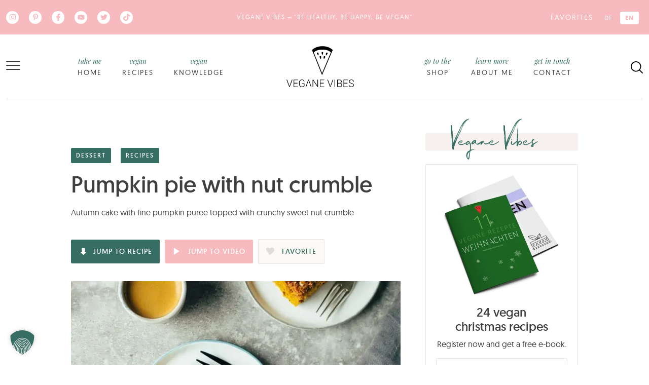

--- FILE ---
content_type: text/html; charset=UTF-8
request_url: https://www.veganevibes.com/pumpkin-pie-with-nut-crumble/
body_size: 97437
content:
<!DOCTYPE html><html lang="en-US" prefix="og: https://ogp.me/ns#"><head><meta charset="UTF-8"/>
<script>var __ezHttpConsent={setByCat:function(src,tagType,attributes,category,force,customSetScriptFn=null){var setScript=function(){if(force||window.ezTcfConsent[category]){if(typeof customSetScriptFn==='function'){customSetScriptFn();}else{var scriptElement=document.createElement(tagType);scriptElement.src=src;attributes.forEach(function(attr){for(var key in attr){if(attr.hasOwnProperty(key)){scriptElement.setAttribute(key,attr[key]);}}});var firstScript=document.getElementsByTagName(tagType)[0];firstScript.parentNode.insertBefore(scriptElement,firstScript);}}};if(force||(window.ezTcfConsent&&window.ezTcfConsent.loaded)){setScript();}else if(typeof getEzConsentData==="function"){getEzConsentData().then(function(ezTcfConsent){if(ezTcfConsent&&ezTcfConsent.loaded){setScript();}else{console.error("cannot get ez consent data");force=true;setScript();}});}else{force=true;setScript();console.error("getEzConsentData is not a function");}},};</script>
<script>var ezTcfConsent=window.ezTcfConsent?window.ezTcfConsent:{loaded:false,store_info:false,develop_and_improve_services:false,measure_ad_performance:false,measure_content_performance:false,select_basic_ads:false,create_ad_profile:false,select_personalized_ads:false,create_content_profile:false,select_personalized_content:false,understand_audiences:false,use_limited_data_to_select_content:false,};function getEzConsentData(){return new Promise(function(resolve){document.addEventListener("ezConsentEvent",function(event){var ezTcfConsent=event.detail.ezTcfConsent;resolve(ezTcfConsent);});});}</script>
<script>if(typeof _setEzCookies!=='function'){function _setEzCookies(ezConsentData){var cookies=window.ezCookieQueue;for(var i=0;i<cookies.length;i++){var cookie=cookies[i];if(ezConsentData&&ezConsentData.loaded&&ezConsentData[cookie.tcfCategory]){document.cookie=cookie.name+"="+cookie.value;}}}}
window.ezCookieQueue=window.ezCookieQueue||[];if(typeof addEzCookies!=='function'){function addEzCookies(arr){window.ezCookieQueue=[...window.ezCookieQueue,...arr];}}
addEzCookies([{name:"ezoab_266378",value:"mod112-c; Path=/; Domain=veganevibes.com; Max-Age=7200",tcfCategory:"store_info",isEzoic:"true",},{name:"ezosuibasgeneris-1",value:"6e3b6b63-d9d0-4dfb-7c7e-d10c189f9d3c; Path=/; Domain=veganevibes.com; Expires=Sat, 23 Jan 2027 16:04:44 UTC; Secure; SameSite=None",tcfCategory:"understand_audiences",isEzoic:"true",}]);if(window.ezTcfConsent&&window.ezTcfConsent.loaded){_setEzCookies(window.ezTcfConsent);}else if(typeof getEzConsentData==="function"){getEzConsentData().then(function(ezTcfConsent){if(ezTcfConsent&&ezTcfConsent.loaded){_setEzCookies(window.ezTcfConsent);}else{console.error("cannot get ez consent data");_setEzCookies(window.ezTcfConsent);}});}else{console.error("getEzConsentData is not a function");_setEzCookies(window.ezTcfConsent);}</script><script type="text/javascript" data-ezscrex='false' data-cfasync='false'>window._ezaq = Object.assign({"edge_cache_status":11,"edge_response_time":1790,"url":"https://www.veganevibes.com/pumpkin-pie-with-nut-crumble/"}, typeof window._ezaq !== "undefined" ? window._ezaq : {});</script><script type="text/javascript" data-ezscrex='false' data-cfasync='false'>window._ezaq = Object.assign({"ab_test_id":"mod112-c"}, typeof window._ezaq !== "undefined" ? window._ezaq : {});window.__ez=window.__ez||{};window.__ez.tf={};</script><script type="text/javascript" data-ezscrex='false' data-cfasync='false'>window.ezDisableAds = true;</script>
<script data-ezscrex='false' data-cfasync='false' data-pagespeed-no-defer>var __ez=__ez||{};__ez.stms=Date.now();__ez.evt={};__ez.script={};__ez.ck=__ez.ck||{};__ez.template={};__ez.template.isOrig=true;window.__ezScriptHost="//www.ezojs.com";__ez.queue=__ez.queue||function(){var e=0,i=0,t=[],n=!1,o=[],r=[],s=!0,a=function(e,i,n,o,r,s,a){var l=arguments.length>7&&void 0!==arguments[7]?arguments[7]:window,d=this;this.name=e,this.funcName=i,this.parameters=null===n?null:w(n)?n:[n],this.isBlock=o,this.blockedBy=r,this.deleteWhenComplete=s,this.isError=!1,this.isComplete=!1,this.isInitialized=!1,this.proceedIfError=a,this.fWindow=l,this.isTimeDelay=!1,this.process=function(){f("... func = "+e),d.isInitialized=!0,d.isComplete=!0,f("... func.apply: "+e);var i=d.funcName.split("."),n=null,o=this.fWindow||window;i.length>3||(n=3===i.length?o[i[0]][i[1]][i[2]]:2===i.length?o[i[0]][i[1]]:o[d.funcName]),null!=n&&n.apply(null,this.parameters),!0===d.deleteWhenComplete&&delete t[e],!0===d.isBlock&&(f("----- F'D: "+d.name),m())}},l=function(e,i,t,n,o,r,s){var a=arguments.length>7&&void 0!==arguments[7]?arguments[7]:window,l=this;this.name=e,this.path=i,this.async=o,this.defer=r,this.isBlock=t,this.blockedBy=n,this.isInitialized=!1,this.isError=!1,this.isComplete=!1,this.proceedIfError=s,this.fWindow=a,this.isTimeDelay=!1,this.isPath=function(e){return"/"===e[0]&&"/"!==e[1]},this.getSrc=function(e){return void 0!==window.__ezScriptHost&&this.isPath(e)&&"banger.js"!==this.name?window.__ezScriptHost+e:e},this.process=function(){l.isInitialized=!0,f("... file = "+e);var i=this.fWindow?this.fWindow.document:document,t=i.createElement("script");t.src=this.getSrc(this.path),!0===o?t.async=!0:!0===r&&(t.defer=!0),t.onerror=function(){var e={url:window.location.href,name:l.name,path:l.path,user_agent:window.navigator.userAgent};"undefined"!=typeof _ezaq&&(e.pageview_id=_ezaq.page_view_id);var i=encodeURIComponent(JSON.stringify(e)),t=new XMLHttpRequest;t.open("GET","//g.ezoic.net/ezqlog?d="+i,!0),t.send(),f("----- ERR'D: "+l.name),l.isError=!0,!0===l.isBlock&&m()},t.onreadystatechange=t.onload=function(){var e=t.readyState;f("----- F'D: "+l.name),e&&!/loaded|complete/.test(e)||(l.isComplete=!0,!0===l.isBlock&&m())},i.getElementsByTagName("head")[0].appendChild(t)}},d=function(e,i){this.name=e,this.path="",this.async=!1,this.defer=!1,this.isBlock=!1,this.blockedBy=[],this.isInitialized=!0,this.isError=!1,this.isComplete=i,this.proceedIfError=!1,this.isTimeDelay=!1,this.process=function(){}};function c(e,i,n,s,a,d,c,u,f){var m=new l(e,i,n,s,a,d,c,f);!0===u?o[e]=m:r[e]=m,t[e]=m,h(m)}function h(e){!0!==u(e)&&0!=s&&e.process()}function u(e){if(!0===e.isTimeDelay&&!1===n)return f(e.name+" blocked = TIME DELAY!"),!0;if(w(e.blockedBy))for(var i=0;i<e.blockedBy.length;i++){var o=e.blockedBy[i];if(!1===t.hasOwnProperty(o))return f(e.name+" blocked = "+o),!0;if(!0===e.proceedIfError&&!0===t[o].isError)return!1;if(!1===t[o].isComplete)return f(e.name+" blocked = "+o),!0}return!1}function f(e){var i=window.location.href,t=new RegExp("[?&]ezq=([^&#]*)","i").exec(i);"1"===(t?t[1]:null)&&console.debug(e)}function m(){++e>200||(f("let's go"),p(o),p(r))}function p(e){for(var i in e)if(!1!==e.hasOwnProperty(i)){var t=e[i];!0===t.isComplete||u(t)||!0===t.isInitialized||!0===t.isError?!0===t.isError?f(t.name+": error"):!0===t.isComplete?f(t.name+": complete already"):!0===t.isInitialized&&f(t.name+": initialized already"):t.process()}}function w(e){return"[object Array]"==Object.prototype.toString.call(e)}return window.addEventListener("load",(function(){setTimeout((function(){n=!0,f("TDELAY -----"),m()}),5e3)}),!1),{addFile:c,addFileOnce:function(e,i,n,o,r,s,a,l,d){t[e]||c(e,i,n,o,r,s,a,l,d)},addDelayFile:function(e,i){var n=new l(e,i,!1,[],!1,!1,!0);n.isTimeDelay=!0,f(e+" ...  FILE! TDELAY"),r[e]=n,t[e]=n,h(n)},addFunc:function(e,n,s,l,d,c,u,f,m,p){!0===c&&(e=e+"_"+i++);var w=new a(e,n,s,l,d,u,f,p);!0===m?o[e]=w:r[e]=w,t[e]=w,h(w)},addDelayFunc:function(e,i,n){var o=new a(e,i,n,!1,[],!0,!0);o.isTimeDelay=!0,f(e+" ...  FUNCTION! TDELAY"),r[e]=o,t[e]=o,h(o)},items:t,processAll:m,setallowLoad:function(e){s=e},markLoaded:function(e){if(e&&0!==e.length){if(e in t){var i=t[e];!0===i.isComplete?f(i.name+" "+e+": error loaded duplicate"):(i.isComplete=!0,i.isInitialized=!0)}else t[e]=new d(e,!0);f("markLoaded dummyfile: "+t[e].name)}},logWhatsBlocked:function(){for(var e in t)!1!==t.hasOwnProperty(e)&&u(t[e])}}}();__ez.evt.add=function(e,t,n){e.addEventListener?e.addEventListener(t,n,!1):e.attachEvent?e.attachEvent("on"+t,n):e["on"+t]=n()},__ez.evt.remove=function(e,t,n){e.removeEventListener?e.removeEventListener(t,n,!1):e.detachEvent?e.detachEvent("on"+t,n):delete e["on"+t]};__ez.script.add=function(e){var t=document.createElement("script");t.src=e,t.async=!0,t.type="text/javascript",document.getElementsByTagName("head")[0].appendChild(t)};__ez.dot=__ez.dot||{};__ez.queue.addFileOnce('/detroitchicago/boise.js', '/detroitchicago/boise.js?gcb=195-0&cb=5', true, [], true, false, true, false);__ez.queue.addFileOnce('/parsonsmaize/abilene.js', '/parsonsmaize/abilene.js?gcb=195-0&cb=e80eca0cdb', true, [], true, false, true, false);__ez.queue.addFileOnce('/parsonsmaize/mulvane.js', '/parsonsmaize/mulvane.js?gcb=195-0&cb=e75e48eec0', true, ['/parsonsmaize/abilene.js'], true, false, true, false);__ez.queue.addFileOnce('/detroitchicago/birmingham.js', '/detroitchicago/birmingham.js?gcb=195-0&cb=539c47377c', true, ['/parsonsmaize/abilene.js'], true, false, true, false);</script>
<script data-ezscrex="false" type="text/javascript" data-cfasync="false">window._ezaq = Object.assign({"ad_cache_level":0,"adpicker_placement_cnt":0,"ai_placeholder_cache_level":0,"ai_placeholder_placement_cnt":-1,"article_category":"dessert-en","author":"Caro","domain":"veganevibes.com","domain_id":266378,"ezcache_level":1,"ezcache_skip_code":4,"has_bad_image":0,"has_bad_words":0,"is_sitespeed":0,"lt_cache_level":0,"publish_date":"2022-07-29","response_size":652691,"response_size_orig":646891,"response_time_orig":1922,"template_id":5,"url":"https://www.veganevibes.com/pumpkin-pie-with-nut-crumble/","word_count":0,"worst_bad_word_level":0}, typeof window._ezaq !== "undefined" ? window._ezaq : {});__ez.queue.markLoaded('ezaqBaseReady');</script>
<script type='text/javascript' data-ezscrex='false' data-cfasync='false'>
window.ezAnalyticsStatic = true;

function analyticsAddScript(script) {
	var ezDynamic = document.createElement('script');
	ezDynamic.type = 'text/javascript';
	ezDynamic.innerHTML = script;
	document.head.appendChild(ezDynamic);
}
function getCookiesWithPrefix() {
    var allCookies = document.cookie.split(';');
    var cookiesWithPrefix = {};

    for (var i = 0; i < allCookies.length; i++) {
        var cookie = allCookies[i].trim();

        for (var j = 0; j < arguments.length; j++) {
            var prefix = arguments[j];
            if (cookie.indexOf(prefix) === 0) {
                var cookieParts = cookie.split('=');
                var cookieName = cookieParts[0];
                var cookieValue = cookieParts.slice(1).join('=');
                cookiesWithPrefix[cookieName] = decodeURIComponent(cookieValue);
                break; // Once matched, no need to check other prefixes
            }
        }
    }

    return cookiesWithPrefix;
}
function productAnalytics() {
	var d = {"pr":[6],"omd5":"8c126e7bf9f8679cec5306f5ef1b6b7b","nar":"risk score"};
	d.u = _ezaq.url;
	d.p = _ezaq.page_view_id;
	d.v = _ezaq.visit_uuid;
	d.ab = _ezaq.ab_test_id;
	d.e = JSON.stringify(_ezaq);
	d.ref = document.referrer;
	d.c = getCookiesWithPrefix('active_template', 'ez', 'lp_');
	if(typeof ez_utmParams !== 'undefined') {
		d.utm = ez_utmParams;
	}

	var dataText = JSON.stringify(d);
	var xhr = new XMLHttpRequest();
	xhr.open('POST','/ezais/analytics?cb=1', true);
	xhr.onload = function () {
		if (xhr.status!=200) {
            return;
		}

        if(document.readyState !== 'loading') {
            analyticsAddScript(xhr.response);
            return;
        }

        var eventFunc = function() {
            if(document.readyState === 'loading') {
                return;
            }
            document.removeEventListener('readystatechange', eventFunc, false);
            analyticsAddScript(xhr.response);
        };

        document.addEventListener('readystatechange', eventFunc, false);
	};
	xhr.setRequestHeader('Content-Type','text/plain');
	xhr.send(dataText);
}
__ez.queue.addFunc("productAnalytics", "productAnalytics", null, true, ['ezaqBaseReady'], false, false, false, true);
</script><base href="https://www.veganevibes.com/pumpkin-pie-with-nut-crumble/"/><script>if(navigator.userAgent.match(/MSIE|Internet Explorer/i)||navigator.userAgent.match(/Trident\/7\..*?rv:11/i)){var href=document.location.href;if(!href.match(/[?&]nowprocket/)){if(href.indexOf("?")==-1){if(href.indexOf("#")==-1){document.location.href=href+"?nowprocket=1"}else{document.location.href=href.replace("#","?nowprocket=1#")}}else{if(href.indexOf("#")==-1){document.location.href=href+"&nowprocket=1"}else{document.location.href=href.replace("#","&nowprocket=1#")}}}}</script><script>(()=>{class RocketLazyLoadScripts{constructor(){this.v="2.0.4",this.userEvents=["keydown","keyup","mousedown","mouseup","mousemove","mouseover","mouseout","touchmove","touchstart","touchend","touchcancel","wheel","click","dblclick","input"],this.attributeEvents=["onblur","onclick","oncontextmenu","ondblclick","onfocus","onmousedown","onmouseenter","onmouseleave","onmousemove","onmouseout","onmouseover","onmouseup","onmousewheel","onscroll","onsubmit"]}async t(){this.i(),this.o(),/iP(ad|hone)/.test(navigator.userAgent)&&this.h(),this.u(),this.l(this),this.m(),this.k(this),this.p(this),this._(),await Promise.all([this.R(),this.L()]),this.lastBreath=Date.now(),this.S(this),this.P(),this.D(),this.O(),this.M(),await this.C(this.delayedScripts.normal),await this.C(this.delayedScripts.defer),await this.C(this.delayedScripts.async),await this.T(),await this.F(),await this.j(),await this.A(),window.dispatchEvent(new Event("rocket-allScriptsLoaded")),this.everythingLoaded=!0,this.lastTouchEnd&&await new Promise(t=>setTimeout(t,500-Date.now()+this.lastTouchEnd)),this.I(),this.H(),this.U(),this.W()}i(){this.CSPIssue=sessionStorage.getItem("rocketCSPIssue"),document.addEventListener("securitypolicyviolation",t=>{this.CSPIssue||"script-src-elem"!==t.violatedDirective||"data"!==t.blockedURI||(this.CSPIssue=!0,sessionStorage.setItem("rocketCSPIssue",!0))},{isRocket:!0})}o(){window.addEventListener("pageshow",t=>{this.persisted=t.persisted,this.realWindowLoadedFired=!0},{isRocket:!0}),window.addEventListener("pagehide",()=>{this.onFirstUserAction=null},{isRocket:!0})}h(){let t;function e(e){t=e}window.addEventListener("touchstart",e,{isRocket:!0}),window.addEventListener("touchend",function i(o){o.changedTouches[0]&&t.changedTouches[0]&&Math.abs(o.changedTouches[0].pageX-t.changedTouches[0].pageX)<10&&Math.abs(o.changedTouches[0].pageY-t.changedTouches[0].pageY)<10&&o.timeStamp-t.timeStamp<200&&(window.removeEventListener("touchstart",e,{isRocket:!0}),window.removeEventListener("touchend",i,{isRocket:!0}),"INPUT"===o.target.tagName&&"text"===o.target.type||(o.target.dispatchEvent(new TouchEvent("touchend",{target:o.target,bubbles:!0})),o.target.dispatchEvent(new MouseEvent("mouseover",{target:o.target,bubbles:!0})),o.target.dispatchEvent(new PointerEvent("click",{target:o.target,bubbles:!0,cancelable:!0,detail:1,clientX:o.changedTouches[0].clientX,clientY:o.changedTouches[0].clientY})),event.preventDefault()))},{isRocket:!0})}q(t){this.userActionTriggered||("mousemove"!==t.type||this.firstMousemoveIgnored?"keyup"===t.type||"mouseover"===t.type||"mouseout"===t.type||(this.userActionTriggered=!0,this.onFirstUserAction&&this.onFirstUserAction()):this.firstMousemoveIgnored=!0),"click"===t.type&&t.preventDefault(),t.stopPropagation(),t.stopImmediatePropagation(),"touchstart"===this.lastEvent&&"touchend"===t.type&&(this.lastTouchEnd=Date.now()),"click"===t.type&&(this.lastTouchEnd=0),this.lastEvent=t.type,t.composedPath&&t.composedPath()[0].getRootNode()instanceof ShadowRoot&&(t.rocketTarget=t.composedPath()[0]),this.savedUserEvents.push(t)}u(){this.savedUserEvents=[],this.userEventHandler=this.q.bind(this),this.userEvents.forEach(t=>window.addEventListener(t,this.userEventHandler,{passive:!1,isRocket:!0})),document.addEventListener("visibilitychange",this.userEventHandler,{isRocket:!0})}U(){this.userEvents.forEach(t=>window.removeEventListener(t,this.userEventHandler,{passive:!1,isRocket:!0})),document.removeEventListener("visibilitychange",this.userEventHandler,{isRocket:!0}),this.savedUserEvents.forEach(t=>{(t.rocketTarget||t.target).dispatchEvent(new window[t.constructor.name](t.type,t))})}m(){const t="return false",e=Array.from(this.attributeEvents,t=>"data-rocket-"+t),i="["+this.attributeEvents.join("],[")+"]",o="[data-rocket-"+this.attributeEvents.join("],[data-rocket-")+"]",s=(e,i,o)=>{o&&o!==t&&(e.setAttribute("data-rocket-"+i,o),e["rocket"+i]=new Function("event",o),e.setAttribute(i,t))};new MutationObserver(t=>{for(const n of t)"attributes"===n.type&&(n.attributeName.startsWith("data-rocket-")||this.everythingLoaded?n.attributeName.startsWith("data-rocket-")&&this.everythingLoaded&&this.N(n.target,n.attributeName.substring(12)):s(n.target,n.attributeName,n.target.getAttribute(n.attributeName))),"childList"===n.type&&n.addedNodes.forEach(t=>{if(t.nodeType===Node.ELEMENT_NODE)if(this.everythingLoaded)for(const i of[t,...t.querySelectorAll(o)])for(const t of i.getAttributeNames())e.includes(t)&&this.N(i,t.substring(12));else for(const e of[t,...t.querySelectorAll(i)])for(const t of e.getAttributeNames())this.attributeEvents.includes(t)&&s(e,t,e.getAttribute(t))})}).observe(document,{subtree:!0,childList:!0,attributeFilter:[...this.attributeEvents,...e]})}I(){this.attributeEvents.forEach(t=>{document.querySelectorAll("[data-rocket-"+t+"]").forEach(e=>{this.N(e,t)})})}N(t,e){const i=t.getAttribute("data-rocket-"+e);i&&(t.setAttribute(e,i),t.removeAttribute("data-rocket-"+e))}k(t){Object.defineProperty(HTMLElement.prototype,"onclick",{get(){return this.rocketonclick||null},set(e){this.rocketonclick=e,this.setAttribute(t.everythingLoaded?"onclick":"data-rocket-onclick","this.rocketonclick(event)")}})}S(t){function e(e,i){let o=e[i];e[i]=null,Object.defineProperty(e,i,{get:()=>o,set(s){t.everythingLoaded?o=s:e["rocket"+i]=o=s}})}e(document,"onreadystatechange"),e(window,"onload"),e(window,"onpageshow");try{Object.defineProperty(document,"readyState",{get:()=>t.rocketReadyState,set(e){t.rocketReadyState=e},configurable:!0}),document.readyState="loading"}catch(t){console.log("WPRocket DJE readyState conflict, bypassing")}}l(t){this.originalAddEventListener=EventTarget.prototype.addEventListener,this.originalRemoveEventListener=EventTarget.prototype.removeEventListener,this.savedEventListeners=[],EventTarget.prototype.addEventListener=function(e,i,o){o&&o.isRocket||!t.B(e,this)&&!t.userEvents.includes(e)||t.B(e,this)&&!t.userActionTriggered||e.startsWith("rocket-")||t.everythingLoaded?t.originalAddEventListener.call(this,e,i,o):(t.savedEventListeners.push({target:this,remove:!1,type:e,func:i,options:o}),"mouseenter"!==e&&"mouseleave"!==e||t.originalAddEventListener.call(this,e,t.savedUserEvents.push,o))},EventTarget.prototype.removeEventListener=function(e,i,o){o&&o.isRocket||!t.B(e,this)&&!t.userEvents.includes(e)||t.B(e,this)&&!t.userActionTriggered||e.startsWith("rocket-")||t.everythingLoaded?t.originalRemoveEventListener.call(this,e,i,o):t.savedEventListeners.push({target:this,remove:!0,type:e,func:i,options:o})}}J(t,e){this.savedEventListeners=this.savedEventListeners.filter(i=>{let o=i.type,s=i.target||window;return e!==o||t!==s||(this.B(o,s)&&(i.type="rocket-"+o),this.$(i),!1)})}H(){EventTarget.prototype.addEventListener=this.originalAddEventListener,EventTarget.prototype.removeEventListener=this.originalRemoveEventListener,this.savedEventListeners.forEach(t=>this.$(t))}$(t){t.remove?this.originalRemoveEventListener.call(t.target,t.type,t.func,t.options):this.originalAddEventListener.call(t.target,t.type,t.func,t.options)}p(t){let e;function i(e){return t.everythingLoaded?e:e.split(" ").map(t=>"load"===t||t.startsWith("load.")?"rocket-jquery-load":t).join(" ")}function o(o){function s(e){const s=o.fn[e];o.fn[e]=o.fn.init.prototype[e]=function(){return this[0]===window&&t.userActionTriggered&&("string"==typeof arguments[0]||arguments[0]instanceof String?arguments[0]=i(arguments[0]):"object"==typeof arguments[0]&&Object.keys(arguments[0]).forEach(t=>{const e=arguments[0][t];delete arguments[0][t],arguments[0][i(t)]=e})),s.apply(this,arguments),this}}if(o&&o.fn&&!t.allJQueries.includes(o)){const e={DOMContentLoaded:[],"rocket-DOMContentLoaded":[]};for(const t in e)document.addEventListener(t,()=>{e[t].forEach(t=>t())},{isRocket:!0});o.fn.ready=o.fn.init.prototype.ready=function(i){function s(){parseInt(o.fn.jquery)>2?setTimeout(()=>i.bind(document)(o)):i.bind(document)(o)}return"function"==typeof i&&(t.realDomReadyFired?!t.userActionTriggered||t.fauxDomReadyFired?s():e["rocket-DOMContentLoaded"].push(s):e.DOMContentLoaded.push(s)),o([])},s("on"),s("one"),s("off"),t.allJQueries.push(o)}e=o}t.allJQueries=[],o(window.jQuery),Object.defineProperty(window,"jQuery",{get:()=>e,set(t){o(t)}})}P(){const t=new Map;document.write=document.writeln=function(e){const i=document.currentScript,o=document.createRange(),s=i.parentElement;let n=t.get(i);void 0===n&&(n=i.nextSibling,t.set(i,n));const c=document.createDocumentFragment();o.setStart(c,0),c.appendChild(o.createContextualFragment(e)),s.insertBefore(c,n)}}async R(){return new Promise(t=>{this.userActionTriggered?t():this.onFirstUserAction=t})}async L(){return new Promise(t=>{document.addEventListener("DOMContentLoaded",()=>{this.realDomReadyFired=!0,t()},{isRocket:!0})})}async j(){return this.realWindowLoadedFired?Promise.resolve():new Promise(t=>{window.addEventListener("load",t,{isRocket:!0})})}M(){this.pendingScripts=[];this.scriptsMutationObserver=new MutationObserver(t=>{for(const e of t)e.addedNodes.forEach(t=>{"SCRIPT"!==t.tagName||t.noModule||t.isWPRocket||this.pendingScripts.push({script:t,promise:new Promise(e=>{const i=()=>{const i=this.pendingScripts.findIndex(e=>e.script===t);i>=0&&this.pendingScripts.splice(i,1),e()};t.addEventListener("load",i,{isRocket:!0}),t.addEventListener("error",i,{isRocket:!0}),setTimeout(i,1e3)})})})}),this.scriptsMutationObserver.observe(document,{childList:!0,subtree:!0})}async F(){await this.X(),this.pendingScripts.length?(await this.pendingScripts[0].promise,await this.F()):this.scriptsMutationObserver.disconnect()}D(){this.delayedScripts={normal:[],async:[],defer:[]},document.querySelectorAll("script[type$=rocketlazyloadscript]").forEach(t=>{t.hasAttribute("data-rocket-src")?t.hasAttribute("async")&&!1!==t.async?this.delayedScripts.async.push(t):t.hasAttribute("defer")&&!1!==t.defer||"module"===t.getAttribute("data-rocket-type")?this.delayedScripts.defer.push(t):this.delayedScripts.normal.push(t):this.delayedScripts.normal.push(t)})}async _(){await this.L();let t=[];document.querySelectorAll("script[type$=rocketlazyloadscript][data-rocket-src]").forEach(e=>{let i=e.getAttribute("data-rocket-src");if(i&&!i.startsWith("data:")){i.startsWith("//")&&(i=location.protocol+i);try{const o=new URL(i).origin;o!==location.origin&&t.push({src:o,crossOrigin:e.crossOrigin||"module"===e.getAttribute("data-rocket-type")})}catch(t){}}}),t=[...new Map(t.map(t=>[JSON.stringify(t),t])).values()],this.Y(t,"preconnect")}async G(t){if(await this.K(),!0!==t.noModule||!("noModule"in HTMLScriptElement.prototype))return new Promise(e=>{let i;function o(){(i||t).setAttribute("data-rocket-status","executed"),e()}try{if(navigator.userAgent.includes("Firefox/")||""===navigator.vendor||this.CSPIssue)i=document.createElement("script"),[...t.attributes].forEach(t=>{let e=t.nodeName;"type"!==e&&("data-rocket-type"===e&&(e="type"),"data-rocket-src"===e&&(e="src"),i.setAttribute(e,t.nodeValue))}),t.text&&(i.text=t.text),t.nonce&&(i.nonce=t.nonce),i.hasAttribute("src")?(i.addEventListener("load",o,{isRocket:!0}),i.addEventListener("error",()=>{i.setAttribute("data-rocket-status","failed-network"),e()},{isRocket:!0}),setTimeout(()=>{i.isConnected||e()},1)):(i.text=t.text,o()),i.isWPRocket=!0,t.parentNode.replaceChild(i,t);else{const i=t.getAttribute("data-rocket-type"),s=t.getAttribute("data-rocket-src");i?(t.type=i,t.removeAttribute("data-rocket-type")):t.removeAttribute("type"),t.addEventListener("load",o,{isRocket:!0}),t.addEventListener("error",i=>{this.CSPIssue&&i.target.src.startsWith("data:")?(console.log("WPRocket: CSP fallback activated"),t.removeAttribute("src"),this.G(t).then(e)):(t.setAttribute("data-rocket-status","failed-network"),e())},{isRocket:!0}),s?(t.fetchPriority="high",t.removeAttribute("data-rocket-src"),t.src=s):t.src="data:text/javascript;base64,"+window.btoa(unescape(encodeURIComponent(t.text)))}}catch(i){t.setAttribute("data-rocket-status","failed-transform"),e()}});t.setAttribute("data-rocket-status","skipped")}async C(t){const e=t.shift();return e?(e.isConnected&&await this.G(e),this.C(t)):Promise.resolve()}O(){this.Y([...this.delayedScripts.normal,...this.delayedScripts.defer,...this.delayedScripts.async],"preload")}Y(t,e){this.trash=this.trash||[];let i=!0;var o=document.createDocumentFragment();t.forEach(t=>{const s=t.getAttribute&&t.getAttribute("data-rocket-src")||t.src;if(s&&!s.startsWith("data:")){const n=document.createElement("link");n.href=s,n.rel=e,"preconnect"!==e&&(n.as="script",n.fetchPriority=i?"high":"low"),t.getAttribute&&"module"===t.getAttribute("data-rocket-type")&&(n.crossOrigin=!0),t.crossOrigin&&(n.crossOrigin=t.crossOrigin),t.integrity&&(n.integrity=t.integrity),t.nonce&&(n.nonce=t.nonce),o.appendChild(n),this.trash.push(n),i=!1}}),document.head.appendChild(o)}W(){this.trash.forEach(t=>t.remove())}async T(){try{document.readyState="interactive"}catch(t){}this.fauxDomReadyFired=!0;try{await this.K(),this.J(document,"readystatechange"),document.dispatchEvent(new Event("rocket-readystatechange")),await this.K(),document.rocketonreadystatechange&&document.rocketonreadystatechange(),await this.K(),this.J(document,"DOMContentLoaded"),document.dispatchEvent(new Event("rocket-DOMContentLoaded")),await this.K(),this.J(window,"DOMContentLoaded"),window.dispatchEvent(new Event("rocket-DOMContentLoaded"))}catch(t){console.error(t)}}async A(){try{document.readyState="complete"}catch(t){}try{await this.K(),this.J(document,"readystatechange"),document.dispatchEvent(new Event("rocket-readystatechange")),await this.K(),document.rocketonreadystatechange&&document.rocketonreadystatechange(),await this.K(),this.J(window,"load"),window.dispatchEvent(new Event("rocket-load")),await this.K(),window.rocketonload&&window.rocketonload(),await this.K(),this.allJQueries.forEach(t=>t(window).trigger("rocket-jquery-load")),await this.K(),this.J(window,"pageshow");const t=new Event("rocket-pageshow");t.persisted=this.persisted,window.dispatchEvent(t),await this.K(),window.rocketonpageshow&&window.rocketonpageshow({persisted:this.persisted})}catch(t){console.error(t)}}async K(){Date.now()-this.lastBreath>45&&(await this.X(),this.lastBreath=Date.now())}async X(){return document.hidden?new Promise(t=>setTimeout(t)):new Promise(t=>requestAnimationFrame(t))}B(t,e){return e===document&&"readystatechange"===t||(e===document&&"DOMContentLoaded"===t||(e===window&&"DOMContentLoaded"===t||(e===window&&"load"===t||e===window&&"pageshow"===t)))}static run(){(new RocketLazyLoadScripts).t()}}RocketLazyLoadScripts.run()})();</script>
	
	<meta name="viewport" content="width=device-width, initial-scale=1, shrink-to-fit=no"/>

	<link rel="alternate" hreflang="de" href="https://www.veganevibes.de/kuerbiskuchen-mit-nusscrumble/"/>
<link rel="alternate" hreflang="en" href="https://www.veganevibes.com/pumpkin-pie-with-nut-crumble/"/>
<link rel="alternate" hreflang="x-default" href="https://www.veganevibes.de/kuerbiskuchen-mit-nusscrumble/"/>

<!-- Search Engine Optimization by Rank Math PRO - https://rankmath.com/ -->
<title>Pumpkin pie with nut crumble (60 minutes) — VEGANE VIBES</title>
<style id="wpr-usedcss">img:is([sizes=auto i],[sizes^="auto," i]){contain-intrinsic-size:3e3px 1500px}img.emoji{display:inline!important;border:none!important;box-shadow:0 0!important;height:1em!important;width:1em!important;margin:0 .07em!important;vertical-align:-.1em!important;background:0 0!important;padding:0!important}.wp-block-button__link{align-content:center;box-sizing:border-box;cursor:pointer;display:inline-block;height:100%;text-align:center;word-break:break-word}.wp-block-button__link.aligncenter{text-align:center}:where(.wp-block-button__link){border-radius:9999px;box-shadow:none;padding:calc(.667em + 2px) calc(1.333em + 2px);text-decoration:none}:root :where(.wp-block-button .wp-block-button__link.is-style-outline),:root :where(.wp-block-button.is-style-outline>.wp-block-button__link){border:2px solid;padding:.667em 1.333em}:root :where(.wp-block-button .wp-block-button__link.is-style-outline:not(.has-text-color)),:root :where(.wp-block-button.is-style-outline>.wp-block-button__link:not(.has-text-color)){color:currentColor}:root :where(.wp-block-button .wp-block-button__link.is-style-outline:not(.has-background)),:root :where(.wp-block-button.is-style-outline>.wp-block-button__link:not(.has-background)){background-color:initial;background-image:none}.wp-block-buttons{box-sizing:border-box}.wp-block-buttons>.wp-block-button{display:inline-block;margin:0}.wp-block-buttons.is-content-justification-center{justify-content:center}.wp-block-buttons.aligncenter{text-align:center}.wp-block-buttons:not(.is-content-justification-space-between,.is-content-justification-right,.is-content-justification-left,.is-content-justification-center) .wp-block-button.aligncenter{margin-left:auto;margin-right:auto;width:100%}.wp-block-buttons .wp-block-button__link{width:100%}.wp-block-button.aligncenter{text-align:center}:where(.wp-block-calendar table:not(.has-background) th){background:#ddd}:where(.wp-block-columns){margin-bottom:1.75em}:where(.wp-block-columns.has-background){padding:1.25em 2.375em}:where(.wp-block-post-comments input[type=submit]){border:none}:where(.wp-block-cover-image:not(.has-text-color)),:where(.wp-block-cover:not(.has-text-color)){color:#fff}:where(.wp-block-cover-image.is-light:not(.has-text-color)),:where(.wp-block-cover.is-light:not(.has-text-color)){color:#000}:root :where(.wp-block-cover h1:not(.has-text-color)),:root :where(.wp-block-cover h2:not(.has-text-color)),:root :where(.wp-block-cover h3:not(.has-text-color)),:root :where(.wp-block-cover h4:not(.has-text-color)),:root :where(.wp-block-cover h5:not(.has-text-color)),:root :where(.wp-block-cover h6:not(.has-text-color)),:root :where(.wp-block-cover p:not(.has-text-color)){color:inherit}:where(.wp-block-file){margin-bottom:1.5em}:where(.wp-block-file__button){border-radius:2em;display:inline-block;padding:.5em 1em}:where(.wp-block-file__button):is(a):active,:where(.wp-block-file__button):is(a):focus,:where(.wp-block-file__button):is(a):hover,:where(.wp-block-file__button):is(a):visited{box-shadow:none;color:#fff;opacity:.85;text-decoration:none}:where(.wp-block-group.wp-block-group-is-layout-constrained){position:relative}.wp-block-image>a,.wp-block-image>figure>a{display:inline-block}.wp-block-image img{box-sizing:border-box;height:auto;max-width:100%;vertical-align:bottom}@media not (prefers-reduced-motion){.wp-block-image img.hide{visibility:hidden}.wp-block-image img.show{animation:.4s show-content-image}}.wp-block-image[style*=border-radius] img,.wp-block-image[style*=border-radius]>a{border-radius:inherit}.wp-block-image.aligncenter{text-align:center}.wp-block-image .aligncenter,.wp-block-image.aligncenter{display:table}.wp-block-image .aligncenter>figcaption,.wp-block-image.aligncenter>figcaption{caption-side:bottom;display:table-caption}.wp-block-image .aligncenter{margin-left:auto;margin-right:auto}.wp-block-image :where(figcaption){margin-bottom:1em;margin-top:.5em}:root :where(.wp-block-image.is-style-rounded img,.wp-block-image .is-style-rounded img){border-radius:9999px}.wp-block-image figure{margin:0}@keyframes show-content-image{0%{visibility:hidden}99%{visibility:hidden}to{visibility:visible}}:where(.wp-block-latest-comments:not([style*=line-height] .wp-block-latest-comments__comment)){line-height:1.1}:where(.wp-block-latest-comments:not([style*=line-height] .wp-block-latest-comments__comment-excerpt p)){line-height:1.8}:root :where(.wp-block-latest-posts.is-grid){padding:0}:root :where(.wp-block-latest-posts.wp-block-latest-posts__list){padding-left:0}ul{box-sizing:border-box}:root :where(.wp-block-list.has-background){padding:1.25em 2.375em}:where(.wp-block-navigation.has-background .wp-block-navigation-item a:not(.wp-element-button)),:where(.wp-block-navigation.has-background .wp-block-navigation-submenu a:not(.wp-element-button)){padding:.5em 1em}:where(.wp-block-navigation .wp-block-navigation__submenu-container .wp-block-navigation-item a:not(.wp-element-button)),:where(.wp-block-navigation .wp-block-navigation__submenu-container .wp-block-navigation-submenu a:not(.wp-element-button)),:where(.wp-block-navigation .wp-block-navigation__submenu-container .wp-block-navigation-submenu button.wp-block-navigation-item__content),:where(.wp-block-navigation .wp-block-navigation__submenu-container .wp-block-pages-list__item button.wp-block-navigation-item__content){padding:.5em 1em}.has-drop-cap:not(:focus):first-letter{float:left;font-size:8.4em;font-style:normal;font-weight:100;line-height:.68;margin:.05em .1em 0 0;text-transform:uppercase}body.rtl .has-drop-cap:not(:focus):first-letter{float:none;margin-left:.1em}:root :where(p.has-background){padding:1.25em 2.375em}:where(p.has-text-color:not(.has-link-color)) a{color:inherit}:where(.wp-block-post-comments-form) input:not([type=submit]),:where(.wp-block-post-comments-form) textarea{border:1px solid #949494;font-family:inherit;font-size:1em}:where(.wp-block-post-comments-form) input:where(:not([type=submit]):not([type=checkbox])),:where(.wp-block-post-comments-form) textarea{padding:calc(.667em + 2px)}:where(.wp-block-post-excerpt){box-sizing:border-box;margin-bottom:var(--wp--style--block-gap);margin-top:var(--wp--style--block-gap)}:where(.wp-block-preformatted.has-background){padding:1.25em 2.375em}:where(.wp-block-search__button){border:1px solid #ccc;padding:6px 10px}:where(.wp-block-search__input){font-family:inherit;font-size:inherit;font-style:inherit;font-weight:inherit;letter-spacing:inherit;line-height:inherit;text-transform:inherit}:where(.wp-block-search__button-inside .wp-block-search__inside-wrapper){border:1px solid #949494;box-sizing:border-box;padding:4px}:where(.wp-block-search__button-inside .wp-block-search__inside-wrapper) .wp-block-search__input{border:none;border-radius:0;padding:0 4px}:where(.wp-block-search__button-inside .wp-block-search__inside-wrapper) .wp-block-search__input:focus{outline:0}:where(.wp-block-search__button-inside .wp-block-search__inside-wrapper) :where(.wp-block-search__button){padding:4px 8px}:root :where(.wp-block-separator.is-style-dots){height:auto;line-height:1;text-align:center}:root :where(.wp-block-separator.is-style-dots):before{color:currentColor;content:"···";font-family:serif;font-size:1.5em;letter-spacing:2em;padding-left:2em}:root :where(.wp-block-site-logo.is-style-rounded){border-radius:9999px}:where(.wp-block-social-links:not(.is-style-logos-only)) .wp-social-link{background-color:#f0f0f0;color:#444}:where(.wp-block-social-links:not(.is-style-logos-only)) .wp-social-link-amazon{background-color:#f90;color:#fff}:where(.wp-block-social-links:not(.is-style-logos-only)) .wp-social-link-bandcamp{background-color:#1ea0c3;color:#fff}:where(.wp-block-social-links:not(.is-style-logos-only)) .wp-social-link-behance{background-color:#0757fe;color:#fff}:where(.wp-block-social-links:not(.is-style-logos-only)) .wp-social-link-bluesky{background-color:#0a7aff;color:#fff}:where(.wp-block-social-links:not(.is-style-logos-only)) .wp-social-link-codepen{background-color:#1e1f26;color:#fff}:where(.wp-block-social-links:not(.is-style-logos-only)) .wp-social-link-deviantart{background-color:#02e49b;color:#fff}:where(.wp-block-social-links:not(.is-style-logos-only)) .wp-social-link-discord{background-color:#5865f2;color:#fff}:where(.wp-block-social-links:not(.is-style-logos-only)) .wp-social-link-dribbble{background-color:#e94c89;color:#fff}:where(.wp-block-social-links:not(.is-style-logos-only)) .wp-social-link-dropbox{background-color:#4280ff;color:#fff}:where(.wp-block-social-links:not(.is-style-logos-only)) .wp-social-link-etsy{background-color:#f45800;color:#fff}:where(.wp-block-social-links:not(.is-style-logos-only)) .wp-social-link-facebook{background-color:#0866ff;color:#fff}:where(.wp-block-social-links:not(.is-style-logos-only)) .wp-social-link-fivehundredpx{background-color:#000;color:#fff}:where(.wp-block-social-links:not(.is-style-logos-only)) .wp-social-link-flickr{background-color:#0461dd;color:#fff}:where(.wp-block-social-links:not(.is-style-logos-only)) .wp-social-link-foursquare{background-color:#e65678;color:#fff}:where(.wp-block-social-links:not(.is-style-logos-only)) .wp-social-link-github{background-color:#24292d;color:#fff}:where(.wp-block-social-links:not(.is-style-logos-only)) .wp-social-link-goodreads{background-color:#eceadd;color:#382110}:where(.wp-block-social-links:not(.is-style-logos-only)) .wp-social-link-google{background-color:#ea4434;color:#fff}:where(.wp-block-social-links:not(.is-style-logos-only)) .wp-social-link-gravatar{background-color:#1d4fc4;color:#fff}:where(.wp-block-social-links:not(.is-style-logos-only)) .wp-social-link-instagram{background-color:#f00075;color:#fff}:where(.wp-block-social-links:not(.is-style-logos-only)) .wp-social-link-lastfm{background-color:#e21b24;color:#fff}:where(.wp-block-social-links:not(.is-style-logos-only)) .wp-social-link-linkedin{background-color:#0d66c2;color:#fff}:where(.wp-block-social-links:not(.is-style-logos-only)) .wp-social-link-mastodon{background-color:#3288d4;color:#fff}:where(.wp-block-social-links:not(.is-style-logos-only)) .wp-social-link-medium{background-color:#000;color:#fff}:where(.wp-block-social-links:not(.is-style-logos-only)) .wp-social-link-meetup{background-color:#f6405f;color:#fff}:where(.wp-block-social-links:not(.is-style-logos-only)) .wp-social-link-patreon{background-color:#000;color:#fff}:where(.wp-block-social-links:not(.is-style-logos-only)) .wp-social-link-pinterest{background-color:#e60122;color:#fff}:where(.wp-block-social-links:not(.is-style-logos-only)) .wp-social-link-pocket{background-color:#ef4155;color:#fff}:where(.wp-block-social-links:not(.is-style-logos-only)) .wp-social-link-reddit{background-color:#ff4500;color:#fff}:where(.wp-block-social-links:not(.is-style-logos-only)) .wp-social-link-skype{background-color:#0478d7;color:#fff}:where(.wp-block-social-links:not(.is-style-logos-only)) .wp-social-link-snapchat{background-color:#fefc00;color:#fff;stroke:#000}:where(.wp-block-social-links:not(.is-style-logos-only)) .wp-social-link-soundcloud{background-color:#ff5600;color:#fff}:where(.wp-block-social-links:not(.is-style-logos-only)) .wp-social-link-spotify{background-color:#1bd760;color:#fff}:where(.wp-block-social-links:not(.is-style-logos-only)) .wp-social-link-telegram{background-color:#2aabee;color:#fff}:where(.wp-block-social-links:not(.is-style-logos-only)) .wp-social-link-threads{background-color:#000;color:#fff}:where(.wp-block-social-links:not(.is-style-logos-only)) .wp-social-link-tiktok{background-color:#000;color:#fff}:where(.wp-block-social-links:not(.is-style-logos-only)) .wp-social-link-tumblr{background-color:#011835;color:#fff}:where(.wp-block-social-links:not(.is-style-logos-only)) .wp-social-link-twitch{background-color:#6440a4;color:#fff}:where(.wp-block-social-links:not(.is-style-logos-only)) .wp-social-link-twitter{background-color:#1da1f2;color:#fff}:where(.wp-block-social-links:not(.is-style-logos-only)) .wp-social-link-vimeo{background-color:#1eb7ea;color:#fff}:where(.wp-block-social-links:not(.is-style-logos-only)) .wp-social-link-vk{background-color:#4680c2;color:#fff}:where(.wp-block-social-links:not(.is-style-logos-only)) .wp-social-link-wordpress{background-color:#3499cd;color:#fff}:where(.wp-block-social-links:not(.is-style-logos-only)) .wp-social-link-whatsapp{background-color:#25d366;color:#fff}:where(.wp-block-social-links:not(.is-style-logos-only)) .wp-social-link-x{background-color:#000;color:#fff}:where(.wp-block-social-links:not(.is-style-logos-only)) .wp-social-link-yelp{background-color:#d32422;color:#fff}:where(.wp-block-social-links:not(.is-style-logos-only)) .wp-social-link-youtube{background-color:red;color:#fff}:where(.wp-block-social-links.is-style-logos-only) .wp-social-link{background:0 0}:where(.wp-block-social-links.is-style-logos-only) .wp-social-link svg{height:1.25em;width:1.25em}:where(.wp-block-social-links.is-style-logos-only) .wp-social-link-amazon{color:#f90}:where(.wp-block-social-links.is-style-logos-only) .wp-social-link-bandcamp{color:#1ea0c3}:where(.wp-block-social-links.is-style-logos-only) .wp-social-link-behance{color:#0757fe}:where(.wp-block-social-links.is-style-logos-only) .wp-social-link-bluesky{color:#0a7aff}:where(.wp-block-social-links.is-style-logos-only) .wp-social-link-codepen{color:#1e1f26}:where(.wp-block-social-links.is-style-logos-only) .wp-social-link-deviantart{color:#02e49b}:where(.wp-block-social-links.is-style-logos-only) .wp-social-link-discord{color:#5865f2}:where(.wp-block-social-links.is-style-logos-only) .wp-social-link-dribbble{color:#e94c89}:where(.wp-block-social-links.is-style-logos-only) .wp-social-link-dropbox{color:#4280ff}:where(.wp-block-social-links.is-style-logos-only) .wp-social-link-etsy{color:#f45800}:where(.wp-block-social-links.is-style-logos-only) .wp-social-link-facebook{color:#0866ff}:where(.wp-block-social-links.is-style-logos-only) .wp-social-link-fivehundredpx{color:#000}:where(.wp-block-social-links.is-style-logos-only) .wp-social-link-flickr{color:#0461dd}:where(.wp-block-social-links.is-style-logos-only) .wp-social-link-foursquare{color:#e65678}:where(.wp-block-social-links.is-style-logos-only) .wp-social-link-github{color:#24292d}:where(.wp-block-social-links.is-style-logos-only) .wp-social-link-goodreads{color:#382110}:where(.wp-block-social-links.is-style-logos-only) .wp-social-link-google{color:#ea4434}:where(.wp-block-social-links.is-style-logos-only) .wp-social-link-gravatar{color:#1d4fc4}:where(.wp-block-social-links.is-style-logos-only) .wp-social-link-instagram{color:#f00075}:where(.wp-block-social-links.is-style-logos-only) .wp-social-link-lastfm{color:#e21b24}:where(.wp-block-social-links.is-style-logos-only) .wp-social-link-linkedin{color:#0d66c2}:where(.wp-block-social-links.is-style-logos-only) .wp-social-link-mastodon{color:#3288d4}:where(.wp-block-social-links.is-style-logos-only) .wp-social-link-medium{color:#000}:where(.wp-block-social-links.is-style-logos-only) .wp-social-link-meetup{color:#f6405f}:where(.wp-block-social-links.is-style-logos-only) .wp-social-link-patreon{color:#000}:where(.wp-block-social-links.is-style-logos-only) .wp-social-link-pinterest{color:#e60122}:where(.wp-block-social-links.is-style-logos-only) .wp-social-link-pocket{color:#ef4155}:where(.wp-block-social-links.is-style-logos-only) .wp-social-link-reddit{color:#ff4500}:where(.wp-block-social-links.is-style-logos-only) .wp-social-link-skype{color:#0478d7}:where(.wp-block-social-links.is-style-logos-only) .wp-social-link-snapchat{color:#fff;stroke:#000}:where(.wp-block-social-links.is-style-logos-only) .wp-social-link-soundcloud{color:#ff5600}:where(.wp-block-social-links.is-style-logos-only) .wp-social-link-spotify{color:#1bd760}:where(.wp-block-social-links.is-style-logos-only) .wp-social-link-telegram{color:#2aabee}:where(.wp-block-social-links.is-style-logos-only) .wp-social-link-threads{color:#000}:where(.wp-block-social-links.is-style-logos-only) .wp-social-link-tiktok{color:#000}:where(.wp-block-social-links.is-style-logos-only) .wp-social-link-tumblr{color:#011835}:where(.wp-block-social-links.is-style-logos-only) .wp-social-link-twitch{color:#6440a4}:where(.wp-block-social-links.is-style-logos-only) .wp-social-link-twitter{color:#1da1f2}:where(.wp-block-social-links.is-style-logos-only) .wp-social-link-vimeo{color:#1eb7ea}:where(.wp-block-social-links.is-style-logos-only) .wp-social-link-vk{color:#4680c2}:where(.wp-block-social-links.is-style-logos-only) .wp-social-link-whatsapp{color:#25d366}:where(.wp-block-social-links.is-style-logos-only) .wp-social-link-wordpress{color:#3499cd}:where(.wp-block-social-links.is-style-logos-only) .wp-social-link-x{color:#000}:where(.wp-block-social-links.is-style-logos-only) .wp-social-link-yelp{color:#d32422}:where(.wp-block-social-links.is-style-logos-only) .wp-social-link-youtube{color:red}:root :where(.wp-block-social-links .wp-social-link a){padding:.25em}:root :where(.wp-block-social-links.is-style-logos-only .wp-social-link a){padding:0}:root :where(.wp-block-social-links.is-style-pill-shape .wp-social-link a){padding-left:.6666666667em;padding-right:.6666666667em}.wp-block-spacer{clear:both}:root :where(.wp-block-tag-cloud.is-style-outline){display:flex;flex-wrap:wrap;gap:1ch}:root :where(.wp-block-tag-cloud.is-style-outline a){border:1px solid;font-size:unset!important;margin-right:0;padding:1ch 2ch;text-decoration:none!important}:root :where(.wp-block-table-of-contents){box-sizing:border-box}:where(.wp-block-term-description){box-sizing:border-box;margin-bottom:var(--wp--style--block-gap);margin-top:var(--wp--style--block-gap)}:where(pre.wp-block-verse){font-family:inherit}.entry-content{counter-reset:footnotes}:root{--wp--preset--font-size--normal:16px;--wp--preset--font-size--huge:42px}.has-text-align-center{text-align:center}.aligncenter{clear:both}.screen-reader-text{border:0;clip-path:inset(50%);height:1px;margin:-1px;overflow:hidden;padding:0;position:absolute;width:1px;word-wrap:normal!important}.screen-reader-text:focus{background-color:#ddd;clip-path:none;color:#444;display:block;font-size:1em;height:auto;left:5px;line-height:normal;padding:15px 23px 14px;text-decoration:none;top:5px;width:auto;z-index:100000}html :where(.has-border-color){border-style:solid}html :where([style*=border-top-color]){border-top-style:solid}html :where([style*=border-right-color]){border-right-style:solid}html :where([style*=border-bottom-color]){border-bottom-style:solid}html :where([style*=border-left-color]){border-left-style:solid}html :where([style*=border-width]){border-style:solid}html :where([style*=border-top-width]){border-top-style:solid}html :where([style*=border-right-width]){border-right-style:solid}html :where([style*=border-bottom-width]){border-bottom-style:solid}html :where([style*=border-left-width]){border-left-style:solid}html :where(img[class*=wp-image-]){height:auto;max-width:100%}:where(figure){margin:0 0 1em}html :where(.is-position-sticky){--wp-admin--admin-bar--position-offset:var(--wp-admin--admin-bar--height,0px)}@media screen and (max-width:600px){html :where(.is-position-sticky){--wp-admin--admin-bar--position-offset:0px}}:root :where(.wp-block-image figcaption){color:#555;font-size:13px;text-align:center}.wp-block-image{margin:0 0 1em}:where(.wp-block-group.has-background){padding:1.25em 2.375em}:root :where(.wp-block-template-part.has-background){margin-bottom:0;margin-top:0;padding:1.25em 2.375em}.wp-block-button__link{color:#fff;background-color:#32373c;border-radius:9999px;box-shadow:0 0;text-decoration:none;padding:calc(.667em + 2px) calc(1.333em + 2px);font-size:1.125em}:root{--wp--preset--aspect-ratio--square:1;--wp--preset--aspect-ratio--4-3:4/3;--wp--preset--aspect-ratio--3-4:3/4;--wp--preset--aspect-ratio--3-2:3/2;--wp--preset--aspect-ratio--2-3:2/3;--wp--preset--aspect-ratio--16-9:16/9;--wp--preset--aspect-ratio--9-16:9/16;--wp--preset--color--black:#000000;--wp--preset--color--cyan-bluish-gray:#abb8c3;--wp--preset--color--white:#ffffff;--wp--preset--color--pale-pink:#f78da7;--wp--preset--color--vivid-red:#cf2e2e;--wp--preset--color--luminous-vivid-orange:#ff6900;--wp--preset--color--luminous-vivid-amber:#fcb900;--wp--preset--color--light-green-cyan:#7bdcb5;--wp--preset--color--vivid-green-cyan:#00d084;--wp--preset--color--pale-cyan-blue:#8ed1fc;--wp--preset--color--vivid-cyan-blue:#0693e3;--wp--preset--color--vivid-purple:#9b51e0;--wp--preset--color--:#f8f9fa;--wp--preset--gradient--vivid-cyan-blue-to-vivid-purple:linear-gradient(135deg,rgba(6, 147, 227, 1) 0%,rgb(155, 81, 224) 100%);--wp--preset--gradient--light-green-cyan-to-vivid-green-cyan:linear-gradient(135deg,rgb(122, 220, 180) 0%,rgb(0, 208, 130) 100%);--wp--preset--gradient--luminous-vivid-amber-to-luminous-vivid-orange:linear-gradient(135deg,rgba(252, 185, 0, 1) 0%,rgba(255, 105, 0, 1) 100%);--wp--preset--gradient--luminous-vivid-orange-to-vivid-red:linear-gradient(135deg,rgba(255, 105, 0, 1) 0%,rgb(207, 46, 46) 100%);--wp--preset--gradient--very-light-gray-to-cyan-bluish-gray:linear-gradient(135deg,rgb(238, 238, 238) 0%,rgb(169, 184, 195) 100%);--wp--preset--gradient--cool-to-warm-spectrum:linear-gradient(135deg,rgb(74, 234, 220) 0%,rgb(151, 120, 209) 20%,rgb(207, 42, 186) 40%,rgb(238, 44, 130) 60%,rgb(251, 105, 98) 80%,rgb(254, 248, 76) 100%);--wp--preset--gradient--blush-light-purple:linear-gradient(135deg,rgb(255, 206, 236) 0%,rgb(152, 150, 240) 100%);--wp--preset--gradient--blush-bordeaux:linear-gradient(135deg,rgb(254, 205, 165) 0%,rgb(254, 45, 45) 50%,rgb(107, 0, 62) 100%);--wp--preset--gradient--luminous-dusk:linear-gradient(135deg,rgb(255, 203, 112) 0%,rgb(199, 81, 192) 50%,rgb(65, 88, 208) 100%);--wp--preset--gradient--pale-ocean:linear-gradient(135deg,rgb(255, 245, 203) 0%,rgb(182, 227, 212) 50%,rgb(51, 167, 181) 100%);--wp--preset--gradient--electric-grass:linear-gradient(135deg,rgb(202, 248, 128) 0%,rgb(113, 206, 126) 100%);--wp--preset--gradient--midnight:linear-gradient(135deg,rgb(2, 3, 129) 0%,rgb(40, 116, 252) 100%);--wp--preset--font-size--small:13px;--wp--preset--font-size--medium:20px;--wp--preset--font-size--large:36px;--wp--preset--font-size--x-large:42px;--wp--preset--spacing--20:0.44rem;--wp--preset--spacing--30:0.67rem;--wp--preset--spacing--40:1rem;--wp--preset--spacing--50:1.5rem;--wp--preset--spacing--60:2.25rem;--wp--preset--spacing--70:3.38rem;--wp--preset--spacing--80:5.06rem;--wp--preset--shadow--natural:6px 6px 9px rgba(0, 0, 0, .2);--wp--preset--shadow--deep:12px 12px 50px rgba(0, 0, 0, .4);--wp--preset--shadow--sharp:6px 6px 0px rgba(0, 0, 0, .2);--wp--preset--shadow--outlined:6px 6px 0px -3px rgba(255, 255, 255, 1),6px 6px rgba(0, 0, 0, 1);--wp--preset--shadow--crisp:6px 6px 0px rgba(0, 0, 0, 1)}:where(.is-layout-flex){gap:.5em}:where(.is-layout-grid){gap:.5em}body .is-layout-flex{display:flex}.is-layout-flex{flex-wrap:wrap;align-items:center}.is-layout-flex>:is(*,div){margin:0}:where(.wp-block-post-template.is-layout-flex){gap:1.25em}:where(.wp-block-post-template.is-layout-grid){gap:1.25em}:where(.wp-block-columns.is-layout-flex){gap:2em}:where(.wp-block-columns.is-layout-grid){gap:2em}:root :where(.wp-block-pullquote){font-size:1.5em;line-height:1.6}[class*=" wpdm-"]:before,[class^=wpdm-]:before{font-family:wpdm-icons;font-style:normal;font-weight:400;speak:never;display:inline-block;text-decoration:inherit;width:1em;margin-right:.2em;text-align:center;font-variant:normal;text-transform:none;line-height:1em;margin-left:.2em;-webkit-font-smoothing:antialiased;-moz-osx-font-smoothing:grayscale}@keyframes spin{0%{-webkit-transform:rotate(0);-moz-transform:rotate(0);-o-transform:rotate(0);-ms-transform:rotate(0);transform:rotate(0)}to{-webkit-transform:rotate(359deg);-moz-transform:rotate(359deg);-o-transform:rotate(359deg);-ms-transform:rotate(359deg);transform:rotate(359deg)}}@-moz-keyframes spin{0%{-moz-transform:rotate(0);transform:rotate(0)}to{-moz-transform:rotate(359deg);transform:rotate(359deg)}}@-webkit-keyframes spin{0%{-webkit-transform:rotate(0);transform:rotate(0)}to{-webkit-transform:rotate(359deg);transform:rotate(359deg)}}@-ms-keyframes spin{0%{-ms-transform:rotate(0);transform:rotate(0)}to{-ms-transform:rotate(359deg);transform:rotate(359deg)}}@-o-keyframes spin{0%{-o-transform:rotate(0);transform:rotate(0)}to{-o-transform:rotate(359deg);transform:rotate(359deg)}}:root{--font-size-lg:16px;--font-size-sm:12px;--border-radius-regular:3px;--border-radius-sm:2px;--padding-regular:6px 15px}.w3eden *,.w3eden ::after,.w3eden ::before{box-sizing:border-box}.w3eden html{font-family:sans-serif;line-height:1.15;-webkit-text-size-adjust:100%;-webkit-tap-highlight-color:transparent}.w3eden body{margin:0;font-family:-apple-system,BlinkMacSystemFont,"Segoe UI",Roboto,"Helvetica Neue",Arial,"Noto Sans",sans-serif,"Apple Color Emoji","Segoe UI Emoji","Segoe UI Symbol","Noto Color Emoji";font-size:10pt;font-weight:400;line-height:1.5;color:#212529;background-color:#fff}.w3eden [tabindex="-1"]:focus{outline:0!important}.w3eden h1,.w3eden h2,.w3eden h3,.w3eden h4,.w3eden h6,.w3eden p{margin-top:0}.w3eden p{margin-bottom:1rem}.w3eden strong{font-weight:bolder}.w3eden a:not([href]):not([tabindex]),.w3eden a:not([href]):not([tabindex]):focus,.w3eden a:not([href]):not([tabindex]):hover{color:inherit;text-decoration:none}.w3eden a:not([href]):not([tabindex]):focus{outline:0}.w3eden table{border-collapse:collapse}.w3eden label{display:inline-block;margin-bottom:.5rem}.w3eden button:focus{outline:dotted 1px;outline:-webkit-focus-ring-color auto 5px}.w3eden button,.w3eden input,.w3eden optgroup,.w3eden select,.w3eden textarea{margin:0;font-family:inherit;font-size:inherit;line-height:inherit}.w3eden button,.w3eden input{overflow:visible}.w3eden button,.w3eden select{text-transform:none}.w3eden select{word-wrap:normal}.w3eden [type=button],.w3eden [type=reset],.w3eden [type=submit],.w3eden button{appearance:button;-webkit-appearance:button}.w3eden [type=button]:not(:disabled),.w3eden [type=reset]:not(:disabled),.w3eden [type=submit]:not(:disabled),.w3eden button:not(:disabled),.w3eden label{cursor:pointer}.w3eden [type=button]::-moz-focus-inner,.w3eden [type=reset]::-moz-focus-inner,.w3eden [type=submit]::-moz-focus-inner,.w3eden button::-moz-focus-inner{padding:0;border-style:none}.w3eden input[type=checkbox],.w3eden input[type=radio]{box-sizing:border-box;padding:0}.w3eden input[type=date],.w3eden input[type=time]{appearance:listbox;-webkit-appearance:listbox}.w3eden textarea{overflow:auto;resize:vertical}.w3eden [type=number]::-webkit-inner-spin-button,.w3eden [type=number]::-webkit-outer-spin-button{height:auto}.w3eden [type=search]{outline-offset:-2px;appearance:none;-webkit-appearance:none}.w3eden [type=search]::-webkit-search-decoration{-webkit-appearance:none}.w3eden ::-webkit-file-upload-button{font:inherit;-webkit-appearance:button}.w3eden h1,.w3eden h2,.w3eden h3,.w3eden h4,.w3eden h6{margin-bottom:.5rem;font-weight:500;line-height:1.2}.w3eden h1{font-size:2.5rem}.w3eden h2{font-size:2rem}.w3eden h3{font-size:1.75rem}.w3eden h4{font-size:1.5rem}.w3eden h6{font-size:1rem}.w3eden small{font-size:80%;font-weight:400}.w3eden .list-unstyled{padding-left:0;list-style:none}.w3eden mark{padding:.2em;background-color:#fcf8e3}.w3eden code{font-size:87.5%;color:#e83e8c;word-break:break-word}.w3eden a>code{color:inherit}.w3eden .container{width:100%;padding-right:15px;padding-left:15px;margin-right:auto;margin-left:auto}@media (min-width:576px){.w3eden .container{max-width:540px}}@media (min-width:768px){.w3eden .container{max-width:720px}}@media (min-width:992px){.w3eden .container{max-width:960px}}@media (min-width:1200px){.w3eden .container{max-width:1140px}}.w3eden .row{display:-ms-flexbox;display:flex;-ms-flex-wrap:wrap;flex-wrap:wrap;margin-right:-15px;margin-left:-15px}.w3eden [class*=col-]{position:relative;width:100%;padding-right:15px;padding-left:15px}@media (min-width:576px){.w3eden .col-sm-12{-ms-flex:0 0 100%;flex:0 0 100%;max-width:100%}}@media (min-width:768px){.w3eden .col-md-3{-ms-flex:0 0 25%;flex:0 0 25%;max-width:25%}.w3eden .col-md-4{-ms-flex:0 0 33.333333%;flex:0 0 33.333333%;max-width:33.333333%}.w3eden .col-md-6{-ms-flex:0 0 50%;flex:0 0 50%;max-width:50%}.w3eden .col-md-12{-ms-flex:0 0 100%;flex:0 0 100%;max-width:100%}}@media (min-width:992px){.w3eden .col-lg-3{-ms-flex:0 0 25%;flex:0 0 25%;max-width:25%}.w3eden .col-lg-4{-ms-flex:0 0 33.333333%;flex:0 0 33.333333%;max-width:33.333333%}.w3eden .col-lg-8{-ms-flex:0 0 66.666667%;flex:0 0 66.666667%;max-width:66.666667%}.w3eden .col-lg-9{-ms-flex:0 0 75%;flex:0 0 75%;max-width:75%}.w3eden .col-lg-12{-ms-flex:0 0 100%;flex:0 0 100%;max-width:100%}}.w3eden .table{width:100%;margin-bottom:1rem;border:0;color:#212529}.w3eden .table td,.w3eden .table th{padding:.75rem;vertical-align:middle}.w3eden .table tbody+tbody,.w3eden .table td,.w3eden .table th{border:0;border-top:1px solid #dee2e6}.w3eden .form-control{display:block;width:100%;height:calc(1.5em + .75rem + 2px);padding:var(--padding-regular);font-size:1rem;font-weight:400;line-height:1.5;color:#495057;background-color:#fff;background-clip:padding-box;border:1px solid #ced4da;border-radius:var(--border-radius-regular);transition:border-color .15s ease-in-out,box-shadow .15s ease-in-out}.w3eden .form-control::-ms-expand{background-color:transparent;border:0}.w3eden .form-control:focus{color:#495057;background-color:#fff;border-color:#80bdff;outline:0;box-shadow:0 0 0 .2rem rgba(0,123,255,.25)}.w3eden .form-control::-webkit-input-placeholder{color:var(--clr-sec);opacity:1}.w3eden .form-control::-moz-placeholder{color:var(--clr-sec);opacity:1}.w3eden .form-control:-ms-input-placeholder{color:var(--clr-sec);opacity:1}.w3eden .form-control::-ms-input-placeholder{color:var(--clr-sec);opacity:1}.w3eden .form-control::placeholder{color:var(--clr-sec);opacity:1}.w3eden .form-control:disabled{background-color:#e9ecef;opacity:1}.w3eden select.form-control:focus::-ms-value{color:#495057;background-color:#fff}.w3eden select.form-control[multiple],.w3eden select.form-control[size],.w3eden textarea.form-control{height:auto}.w3eden .btn{display:inline-block;font-weight:600;color:#212529;text-align:center;vertical-align:middle;-webkit-user-select:none;-moz-user-select:none;-ms-user-select:none;user-select:none;background-color:transparent;padding:var(--padding-regular);font-size:10pt;line-height:1.8;border-radius:var(--border-radius-regular);transition:all ease-in-out .3s;border:0}.w3eden .card.text-white,.w3eden .card.text-white *,.w3eden [class*="btn btn-"]{color:#fff}.w3eden .btn.focus,.w3eden .btn:focus{outline:0;box-shadow:0 0 0 .2rem rgba(0,123,255,.25)}.w3eden .btn-primary{background-color:var(--color-primary);border-color:var(--color-primary)}.w3eden .btn-primary:hover{background-color:var(--color-primary-hover);box-shadow:0 3px 8px 0 rgba(var(--color-primary-rgb),.4)}.w3eden .btn-primary.focus,.w3eden .btn-primary:focus{box-shadow:0 3px 8px 0 rgba(var(--color-primary-rgb),.5)}.w3eden .btn-primary.disabled,.w3eden .btn-primary:disabled{background-color:var(--color-primary)}.w3eden .btn-primary:not(:disabled):not(.disabled).active,.w3eden .btn-primary:not(:disabled):not(.disabled):active{background-color:var(--color-primary-active)}.w3eden .btn-primary:not(:disabled):not(.disabled).active:focus,.w3eden .btn-primary:not(:disabled):not(.disabled):active:focus{box-shadow:0 3px 8px 0 rgba(var(--color-primary-rgb),.4)}.w3eden .btn-secondary{background-color:var(--clr-sec)}.w3eden .btn-secondary:hover{background-color:var(--clr-sec-hover)}.w3eden .btn-secondary.focus,.w3eden .btn-secondary:focus{box-shadow:0 3px 8px 0 rgba(var(--clr-sec-rgb),.4)}.w3eden .btn-secondary.disabled,.w3eden .btn-secondary:disabled{background-color:var(--clr-sec)}.w3eden .btn-secondary:not(:disabled):not(.disabled).active,.w3eden .btn-secondary:not(:disabled):not(.disabled):active{background-color:var(--clr-sec-active)}.w3eden .btn-secondary:not(:disabled):not(.disabled).active:focus,.w3eden .btn-secondary:not(:disabled):not(.disabled):active:focus{box-shadow:0 3px 8px 0 rgba(var(--clr-sec-rgb),.4)}.w3eden .btn-success.disabled{background-color:var(--color-success)}.w3eden .btn-success:not(:disabled):not(.disabled).active,.w3eden .btn-success:not(:disabled):not(.disabled):active{background-color:var(--color-success-active)}.w3eden .btn-success:not(:disabled):not(.disabled).active:focus,.w3eden .btn-success:not(:disabled):not(.disabled):active:focus{box-shadow:0 3px 8px 0 rgba(var(--color-success-rgb),.4)}.w3eden .btn-info{background-color:var(--color-info)}.w3eden .btn-info:hover{background-color:var(--color-info-hover);box-shadow:0 3px 8px 0 rgba(var(--color-info-rgb),.4)}.w3eden .btn-info.focus,.w3eden .btn-info:focus{box-shadow:0 3px 8px 0 rgba(var(--color-info-rgb),.4)}.w3eden .btn-info.disabled,.w3eden .btn-info:disabled{background-color:var(--color-info)}.w3eden .btn-info:not(:disabled):not(.disabled).active,.w3eden .btn-info:not(:disabled):not(.disabled):active{background-color:var(--color-info-active)}.w3eden .btn-info:not(:disabled):not(.disabled).active:focus,.w3eden .btn-info:not(:disabled):not(.disabled):active:focus{box-shadow:0 3px 8px 0 rgba(var(--color-info-rgb),.4)}.w3eden .btn-warning.disabled{color:#212529;background-color:var(--color-warning)}.w3eden .btn-warning:not(:disabled):not(.disabled).active,.w3eden .btn-warning:not(:disabled):not(.disabled):active{color:#212529;background-color:#d39e00}.w3eden .btn-warning:not(:disabled):not(.disabled).active:focus,.w3eden .btn-warning:not(:disabled):not(.disabled):active:focus{box-shadow:0 0 0 .2rem rgba(222,170,12,.5)}.w3eden .btn-danger{background-color:var(--color-danger)}.w3eden .btn-danger:hover{background-color:#c82333}.w3eden .btn-danger.focus,.w3eden .btn-danger:focus{box-shadow:0 0 0 .2rem rgba(225,83,97,.5)}.w3eden .btn-danger.disabled,.w3eden .btn-danger:disabled{background-color:var(--color-danger)}.w3eden .btn-danger:not(:disabled):not(.disabled).active,.w3eden .btn-danger:not(:disabled):not(.disabled):active{background-color:#bd2130}.w3eden .btn-danger:not(:disabled):not(.disabled).active:focus,.w3eden .btn-danger:not(:disabled):not(.disabled):active:focus{box-shadow:0 0 0 .2rem rgba(225,83,97,.5)}.w3eden .btn-light.disabled{color:#212529;background-color:#f8f9fa}.w3eden .btn-light:not(:disabled):not(.disabled).active,.w3eden .btn-light:not(:disabled):not(.disabled):active{color:#212529;background-color:#dae0e5}.w3eden .btn-light:not(:disabled):not(.disabled).active:focus,.w3eden .btn-light:not(:disabled):not(.disabled):active:focus{box-shadow:0 0 0 .2rem rgba(216,217,219,.5)}.w3eden .btn-link.disabled{color:var(--clr-sec);pointer-events:none}.w3eden .btn-lg{padding:.5rem 1rem;font-size:var(--font-size-lg);line-height:1.5;border-radius:.3rem}.w3eden .fade{transition:opacity .15s linear}.w3eden .fade:not(.show){opacity:0}.w3eden .dropdown{position:relative}.w3eden .dropdown-item.disabled{color:var(--clr-sec);pointer-events:none;background-color:transparent}.w3eden .input-group{position:relative;display:-ms-flexbox;display:flex;-ms-flex-wrap:wrap;flex-wrap:wrap;-ms-flex-align:stretch;align-items:stretch;width:100%}.w3eden .input-group>.form-control{position:relative;-ms-flex:1 1 auto;flex:1 1 auto;width:1%;margin-bottom:0}.w3eden .input-group>.form-control:focus{z-index:3}.w3eden .nav{display:-ms-flexbox;display:flex;-ms-flex-wrap:wrap;flex-wrap:wrap;padding-left:0;margin-bottom:0;list-style:none}.w3eden .nav-link,.w3eden .nav>li>a{display:block;padding:.5rem 1rem}.w3eden .nav-link:focus,.w3eden .nav-link:hover{text-decoration:none}.w3eden .nav-link.disabled{color:var(--clr-sec);pointer-events:none;cursor:default}.w3eden .nav-tabs{border-bottom:1px solid #dee2e6}.w3eden .nav-tabs .nav-item{margin-bottom:-1px}.w3eden .nav-tabs .nav-link{border:1px solid transparent;border-top-left-radius:.25rem;border-top-right-radius:.25rem}.w3eden .nav-tabs .nav-link:focus,.w3eden .nav-tabs .nav-link:hover{border-color:#e9ecef #e9ecef #dee2e6}.w3eden .nav-tabs .nav-link.disabled{color:var(--clr-sec);background-color:transparent;border-color:transparent}.w3eden .nav-tabs .nav-item.show .nav-link,.w3eden .nav-tabs .nav-link.active{color:#495057;background-color:#fff;border-color:#dee2e6 #dee2e6 #fff}.w3eden .card{position:relative;display:-ms-flexbox;display:flex;-ms-flex-direction:column;flex-direction:column;min-width:0;word-wrap:break-word;background-color:#fff;background-clip:border-box;border:1px solid #e5e5e5;border-radius:var(--border-radius-regular)}.w3eden .card-body{-ms-flex:1 1 auto;flex:1 1 auto;padding:1.25rem}.w3eden .card-header{padding:.75rem 1.25rem;margin-bottom:0;background-color:rgba(0,0,0,.03);border-bottom:1px solid #e5e5e5}.w3eden .card-header:first-child{border-radius:calc(.25rem - 1px) calc(.25rem - 1px) 0 0}.w3eden .card-footer{padding:.75rem 1.25rem;background-color:rgba(0,0,0,.03);border-top:1px solid #e5e5e5}.w3eden .card-footer:last-child{border-radius:0 0 calc(.25rem - 1px) calc(.25rem - 1px)}.w3eden .pagination{display:-ms-flexbox;display:flex;padding-left:0;list-style:none;border-radius:var(--border-radius-regular)}.w3eden .media{display:-ms-flexbox;display:flex;-ms-flex-align:start;align-items:flex-start}.w3eden .media-body{-ms-flex:1;flex:1}.w3eden .modal,.w3eden .modal-open{overflow:hidden}.w3eden .modal-open .modal{overflow-x:hidden;overflow-y:auto}.w3eden .modal{position:fixed;top:0;left:0;z-index:1050;display:none;width:100%;height:100%;outline:0}.w3eden .modal-dialog{position:relative;width:auto;margin:.5rem;pointer-events:none}.w3eden .modal.fade .modal-dialog{transition:transform .3s ease-out;transition:transform .3s ease-out,-webkit-transform .3s ease-out;-webkit-transform:translate(0,-50px);transform:translate(0,-50px)}.w3eden .modal.show .modal-dialog{-webkit-transform:none;transform:none}.w3eden .modal-content{position:relative;display:-ms-flexbox;display:flex;-ms-flex-direction:column;flex-direction:column;width:100%;pointer-events:auto;background-color:#fff;background-clip:padding-box;border:1px solid rgba(0,0,0,.2);border-radius:.3rem;outline:0}.w3eden .modal-header{display:-ms-flexbox;display:flex;-ms-flex-align:start;align-items:flex-start;-ms-flex-pack:justify;justify-content:space-between;padding:1rem;border-bottom:1px solid #dee2e6;border-top-left-radius:.3rem;border-top-right-radius:.3rem}.w3eden .modal-header .close{padding:1rem;margin:-1rem -1rem -1rem auto}.w3eden .modal-title{margin-bottom:0;line-height:1.5}.w3eden .modal-body{position:relative;-ms-flex:1 1 auto;flex:1 1 auto;padding:1rem}.w3eden .modal-footer{display:-ms-flexbox;display:flex;-ms-flex-align:center;align-items:center;-ms-flex-pack:end;justify-content:flex-end;padding:1rem;border-top:1px solid #dee2e6;border-bottom-right-radius:.3rem;border-bottom-left-radius:.3rem}.w3eden .modal-footer>:not(:first-child){margin-left:.25rem}.w3eden .modal-footer>:not(:last-child){margin-right:.25rem}@media (min-width:576px){.w3eden .modal-dialog{max-width:500px;margin:1.75rem auto}.container{max-width:768px}}.w3eden .bg-success{background-color:var(--color-success)!important}.w3eden .bg-white{background-color:#fff!important}.w3eden .d-block{display:block!important}.w3eden .d-flex{display:-ms-flexbox!important;display:flex!important}.w3eden .position-relative{position:relative!important}.w3eden .position-absolute{position:absolute!important}.w3eden .w-100{width:100%!important}.w3eden video{max-width:100%!important}.w3eden .m-0{margin:0!important}.w3eden .mb-2,.w3eden .mb-3,.w3eden .mb-4{margin-bottom:15px!important}.w3eden .p-0{padding:0!important}.w3eden .p-3{padding:15px!important}.w3eden .text-center{text-align:center!important}.w3eden .text-white{color:#fff!important}.w3eden .visible{visibility:visible!important}.modal-backdrop{position:fixed;top:0;left:0;z-index:1040;width:100vw;height:100vh;background-color:#000}.w3eden label.error.valid,.w3eden template{display:none}.inline-block{display:inline-block!important}.w3eden .card img{padding:0;margin:0}.w3eden td.actions{width:100px}.w3eden .actions a.btn{border-radius:2px}.w3eden div.tooltip.in{border-radius:2px!important}.w3eden .btn.btn-xs{border-radius:1.5px;padding:4px 8px;font-size:10px}.w3eden .wpdm-social-lock{text-transform:none!important}.w3eden .wpdm-social-lock .fa{margin-right:5px}.w3eden .btn.wpdm-btn-play,.w3eden .nav-tabs li a{outline:0!important}.w3eden .nav-tabs li{margin-left:0!important}.w3eden label.error{color:var(--color-danger);font-weight:300!important;font-size:11px!important}.w3eden .card .card-header{font-size:10pt;font-weight:700}.w3eden .card .table{border-top:0}.w3eden .input-group input:not(:last-child){border-top-right-radius:0!important;border-bottom-right-radius:0!important}.w3eden .btn .label{margin-left:5px}.w3eden .fa-play{margin:0!important}.w3eden fieldset{border-radius:3px}.w3eden fieldset{border:1px solid #ddd!important;padding:10px}.w3eden legend{font-weight:700;font-size:inherit;color:inherit;display:inline;float:left;padding:10px!important;border-bottom:1px solid #ddd!important}.w3eden .pagination li a,.w3eden .pagination li span{padding:0 15px;margin:2px;min-width:40px;line-height:32px;text-align:center;border-radius:3px;display:block;font-size:14px;font-weight:600;border:1px solid rgba(0,0,0,.2);background:rgba(0,0,0,.01)}.pagination li span{border:1px solid transparent!important}.w3eden .pagination li span{background:rgba(var(--color-primary-rgb),.1)!important;border-color:var(--color-primary)!important;color:var(--color-primary)}.w3eden .pagination li a.current,.w3eden .pagination li a.disabled{font-weight:900;border:1px solid rgba(61,115,207,.47);color:rgba(61,115,207,.47)}.w3eden .pagination li a:not(.disabled):not(.current):hover{border:1px solid var(--color-primary);text-decoration:none}.w3eden .card h3{margin:0;padding:0;font-size:14pt;font-weight:700}.w3eden .mr-3{margin-right:12px!important}.w3eden .wpdm-social-lock{margin:0 3px!important}.w3eden .wpdm-social-lock.btn{border-radius:2px!important;margin-bottom:5px!important}.w3eden .input-wrapper label{font-size:12px;font-weight:400;opacity:.3;margin:0}.w3eden .input-wrapper{border:1px solid #ddd;border-radius:4px;padding:7px 15px;background:#fff!important;transition:all ease-in-out .4s}.w3eden .input-wrapper.input-focused{border:1px solid var(--color-primary)}.w3eden .input-wrapper.input-withvalue{border:1px solid var(--color-primary-active)}.w3eden .input-wrapper .form-control{border:0!important;padding:0!important;box-shadow:none!important;background:0 0!important}.card-header[aria-expanded=false]{border-radius:3px;overflow:hidden;border-bottom:0}.w3eden .d-none,.w3eden [hidden],.w3eden label.error.valid{display:none!important}.w3eden .modal-title{font-weight:600;letter-spacing:1px}.w3eden .blockui{position:relative}.w3eden .blockui:before{content:"";position:absolute;width:100%;height:100%;left:0;top:0;z-index:1;background:var(--wpr-bg-103e9c93-6974-45a1-8682-4e6e26674796) center center no-repeat rgba(255,255,255,.8);background-size:64px;transition:ease-in-out .4s}.wpdm-floatify{margin-bottom:10px;font-size:10pt!important;letter-spacing:.5px}a.pinit-button.custom,a.pinit-button.old_default{text-indent:-9999em!important}a.pinit-button.custom span,a.pinit-button.old_default span{display:block;background-color:transparent!important;background-repeat:no-repeat!important;background-position:0 0!important}a.pinit-button.old_default span{background-image:var(--wpr-bg-bbbabd6e-9c09-4d1b-93c8-da4947bb6524)!important}a.pinit-button.default{display:block;overflow:hidden;text-decoration:none;color:#fff;background-color:#bd081c}a.pinit-button.default:hover{background-color:#a50718}a.pinit-button.default [class*=" jpibfi-icon-"],a.pinit-button.default [class^=jpibfi-icon-]{color:#fff;display:block}a.pinit-button.default [class*=" jpibfi-icon-"]:hover,a.pinit-button.default [class^=jpibfi-icon-]:hover{color:#fff}a.pinit-button.default [class*=" jpibfi-icon-"]:before,a.pinit-button.default [class^=jpibfi-icon-]:before{display:block;position:absolute;top:50%;left:50%}[class*=" jpibfi-icon-"],[class^=jpibfi-icon-]{font-family:jpibfi-font!important;speak:none;font-style:normal;font-weight:400;font-variant:normal;text-transform:none;line-height:1;-webkit-font-smoothing:antialiased;-moz-osx-font-smoothing:grayscale}a.pinit-button{position:absolute;display:none}.woocommerce .woocommerce-error .button,.woocommerce .woocommerce-message .button{float:right}.woocommerce img{height:auto;max-width:100%}.woocommerce div.product div.images{float:left;width:48%}.woocommerce div.product div.thumbnails::after,.woocommerce div.product div.thumbnails::before{content:" ";display:table}.woocommerce div.product div.thumbnails::after{clear:both}.woocommerce div.product div.thumbnails a{float:left;width:30.75%;margin-right:3.8%;margin-bottom:1em}.woocommerce div.product div.thumbnails a.last{margin-right:0}.woocommerce div.product div.thumbnails a.first{clear:both}.woocommerce div.product div.thumbnails.columns-1 a{width:100%;margin-right:0;float:none}.woocommerce div.product div.thumbnails.columns-2 a{width:48%}.woocommerce div.product div.thumbnails.columns-4 a{width:22.05%}.woocommerce div.product div.thumbnails.columns-5 a{width:16.9%}.woocommerce div.product div.summary{float:right;width:48%;clear:none}.woocommerce div.product .woocommerce-tabs{clear:both}.woocommerce div.product .woocommerce-tabs ul.tabs::after,.woocommerce div.product .woocommerce-tabs ul.tabs::before{content:" ";display:table}.woocommerce div.product .woocommerce-tabs ul.tabs::after{clear:both}.woocommerce div.product .woocommerce-tabs ul.tabs li{display:inline-block}.woocommerce div.product #reviews .comment::after,.woocommerce div.product #reviews .comment::before{content:" ";display:table}.woocommerce div.product #reviews .comment::after{clear:both}.woocommerce div.product #reviews .comment img{float:right;height:auto}.woocommerce ul.products{clear:both}.woocommerce ul.products::after,.woocommerce ul.products::before{content:" ";display:table}.woocommerce ul.products::after{clear:both}.woocommerce ul.products li.product{float:left;margin:0 3.8% 2.992em 0;padding:0;position:relative;width:22.05%;margin-left:0}.woocommerce ul.products li.first{clear:both}.woocommerce ul.products li.last{margin-right:0}.woocommerce .woocommerce-result-count{float:left}.woocommerce .woocommerce-ordering{float:right}.woocommerce #content table.cart img,.woocommerce table.cart img{height:auto}.woocommerce #content table.cart td.actions,.woocommerce table.cart td.actions{text-align:right}.woocommerce form .form-row::after,.woocommerce form .form-row::before{content:" ";display:table}.woocommerce form .form-row::after{clear:both}.woocommerce form .form-row label{display:block}.woocommerce form .form-row label.checkbox{display:inline}.woocommerce form .form-row select{width:100%}.woocommerce form .password-input{display:flex;flex-direction:column;justify-content:center;position:relative}.woocommerce form .password-input input[type=password]{padding-right:2.5rem}.woocommerce form .password-input input::-ms-reveal{display:none}.woocommerce form .show-password-input{background-color:transparent;border-radius:0;border:0;color:var(--wc-form-color-text,#000);cursor:pointer;font-size:inherit;line-height:inherit;margin:0;padding:0;position:absolute;right:.7em;text-decoration:none;top:50%;transform:translateY(-50%);-moz-osx-font-smoothing:inherit;-webkit-appearance:none;-webkit-font-smoothing:inherit}.woocommerce form .show-password-input::before{background-repeat:no-repeat;background-size:cover;background-image:url('data:image/svg+xml,<svg width="20" height="20" viewBox="0 0 20 20" fill="none" xmlns="http://www.w3.org/2000/svg"><path d="M17.3 3.3C16.9 2.9 16.2 2.9 15.7 3.3L13.3 5.7C12.2437 5.3079 11.1267 5.1048 10 5.1C6.2 5.2 2.8 7.2 1 10.5C1.2 10.9 1.5 11.3 1.8 11.7C2.6 12.8 3.6 13.7 4.7 14.4L3 16.1C2.6 16.5 2.5 17.2 3 17.7C3.4 18.1 4.1 18.2 4.6 17.7L17.3 4.9C17.7 4.4 17.7 3.7 17.3 3.3ZM6.7 12.3L5.4 13.6C4.2 12.9 3.1 11.9 2.3 10.7C3.5 9 5.1 7.8 7 7.2C5.7 8.6 5.6 10.8 6.7 12.3ZM10.1 9C9.6 8.5 9.7 7.7 10.2 7.2C10.7 6.8 11.4 6.8 11.9 7.2L10.1 9ZM18.3 9.5C17.8 8.8 17.2 8.1 16.5 7.6L15.5 8.6C16.3 9.2 17 9.9 17.6 10.8C15.9 13.4 13 15 9.9 15H9.1L8.1 16C8.8 15.9 9.4 16 10 16C13.3 16 16.4 14.4 18.3 11.7C18.6 11.3 18.8 10.9 19.1 10.5C18.8 10.2 18.6 9.8 18.3 9.5ZM14 10L10 14C12.2 14 14 12.2 14 10Z" fill="%23111111"/></svg>');content:"";display:block;height:22px;width:22px}.woocommerce form .show-password-input.display-password::before{background-image:url('data:image/svg+xml,<svg width="20" height="20" viewBox="0 0 20 20" fill="none" xmlns="http://www.w3.org/2000/svg"><path d="M18.3 9.49999C15 4.89999 8.50002 3.79999 3.90002 7.19999C2.70002 8.09999 1.70002 9.29999 0.900024 10.6C1.10002 11 1.40002 11.4 1.70002 11.8C5.00002 16.4 11.3 17.4 15.9 14.2C16.8 13.5 17.6 12.8 18.3 11.8C18.6 11.4 18.8 11 19.1 10.6C18.8 10.2 18.6 9.79999 18.3 9.49999ZM10.1 7.19999C10.6 6.69999 11.4 6.69999 11.9 7.19999C12.4 7.69999 12.4 8.49999 11.9 8.99999C11.4 9.49999 10.6 9.49999 10.1 8.99999C9.60003 8.49999 9.60003 7.69999 10.1 7.19999ZM10 14.9C6.90002 14.9 4.00002 13.3 2.30002 10.7C3.50002 8.99999 5.10002 7.79999 7.00002 7.19999C6.30002 7.99999 6.00002 8.89999 6.00002 9.89999C6.00002 12.1 7.70002 14 10 14C12.2 14 14.1 12.3 14.1 9.99999V9.89999C14.1 8.89999 13.7 7.89999 13 7.19999C14.9 7.79999 16.5 8.99999 17.7 10.7C16 13.3 13.1 14.9 10 14.9Z" fill="%23111111"/></svg>')}:root{--woocommerce:#720eec;--wc-green:#7ad03a;--wc-red:#a00;--wc-orange:#ffba00;--wc-blue:#2ea2cc;--wc-primary:#720eec;--wc-primary-text:#fcfbfe;--wc-secondary:#e9e6ed;--wc-secondary-text:#515151;--wc-highlight:#958e09;--wc-highligh-text:white;--wc-content-bg:#fff;--wc-subtext:#767676;--wc-form-border-color:rgba(32, 7, 7, .8);--wc-form-border-radius:4px;--wc-form-border-width:1px}@keyframes spin{100%{transform:rotate(360deg)}}.woocommerce form .form-row{padding:3px;margin:0 0 6px}.woocommerce form .form-row [placeholder]:focus::-webkit-input-placeholder{-webkit-transition:opacity .5s .5s;transition:opacity .5s .5s ease;opacity:0}.woocommerce form .form-row label{line-height:2}.woocommerce form .form-row label.hidden{visibility:hidden}.woocommerce form .form-row label.inline{display:inline}.woocommerce form .form-row .woocommerce-input-wrapper .description{background:#1e85be;color:#fff;border-radius:3px;padding:1em;margin:.5em 0 0;clear:both;display:none;position:relative}.woocommerce form .form-row .woocommerce-input-wrapper .description a{color:#fff;text-decoration:underline;border:0;box-shadow:none}.woocommerce form .form-row .woocommerce-input-wrapper .description::before{left:50%;top:0;margin-top:-4px;transform:translateX(-50%) rotate(180deg);content:"";position:absolute;border-width:4px 6px 0;border-style:solid;border-color:#1e85be transparent transparent;z-index:100;display:block}.woocommerce form .form-row select{font-family:inherit;font-weight:400;letter-spacing:normal;padding:.5em;display:block;background-color:var(--wc-form-color-background,#fff);border:var(--wc-form-border-width) solid var(--wc-form-border-color);border-radius:var(--wc-form-border-radius);color:var(--wc-form-color-text,#000);box-sizing:border-box;width:100%;margin:0;line-height:normal;height:auto}.woocommerce form .form-row select:focus{border-color:currentColor}.woocommerce form .form-row select{cursor:pointer;appearance:none;padding-right:3em;background-image:url([data-uri]);background-repeat:no-repeat;background-size:16px;background-position:calc(100% - .5em) 50%}.woocommerce form .form-row textarea{height:4em;line-height:1.5;box-shadow:none}.woocommerce form .form-row .required{color:var(--wc-red);font-weight:700;border:0!important;text-decoration:none;visibility:hidden}.woocommerce form .form-row .optional{visibility:visible}.woocommerce form .form-row ::-webkit-input-placeholder{line-height:normal}.woocommerce form .form-row :-moz-placeholder{line-height:normal}.woocommerce form .form-row :-ms-input-placeholder{line-height:normal}.woocommerce-store-notice{position:absolute;top:0;left:0;right:0;margin:0;width:100%;font-size:1em;padding:1em 0;text-align:center;background-color:#720eec;color:#fcfbfe;z-index:99998;box-shadow:0 1px 1em rgba(0,0,0,.2);display:none}.woocommerce-store-notice a{color:#fcfbfe;text-decoration:underline}.screen-reader-text{clip:rect(1px,1px,1px,1px);height:1px;overflow:hidden;position:absolute!important;width:1px;word-wrap:normal!important}.woocommerce .blockUI.blockOverlay{position:relative}.woocommerce .blockUI.blockOverlay::before{height:1em;width:1em;display:block;position:absolute;top:50%;left:50%;margin-left:-.5em;margin-top:-.5em;content:"";animation:1s ease-in-out infinite spin;background:var(--wpr-bg-387bdef8-88c0-4e36-b4cd-0cbb5d4d5c08) center center;background-size:cover;line-height:1;text-align:center;font-size:2em;color:rgba(0,0,0,.75)}.woocommerce a.remove{display:block;font-size:1.5em;height:1em;width:1em;text-align:center;line-height:1;border-radius:100%;color:var(--wc-red)!important;text-decoration:none;font-weight:700;border:0}.woocommerce a.remove:hover{color:#fff!important;background:var(--wc-red)}.woocommerce div.product{margin-bottom:0;position:relative}.woocommerce div.product .product_title{clear:none;margin-top:0;padding:0}.woocommerce div.product p.price ins,.woocommerce div.product span.price ins{background:inherit;font-weight:700;display:inline-block}.woocommerce div.product p.price del,.woocommerce div.product span.price del{opacity:.5;display:inline-block}.woocommerce div.product p.stock{font-size:.92em}.woocommerce div.product .woocommerce-product-rating{margin-bottom:1.618em}.woocommerce div.product div.images{margin-bottom:2em}.woocommerce div.product div.images img{display:block;width:100%;height:auto;box-shadow:none}.woocommerce div.product div.images div.thumbnails{padding-top:1em}.woocommerce div.product div.images.woocommerce-product-gallery{position:relative}.woocommerce div.product div.images .woocommerce-product-gallery__wrapper{transition:all cubic-bezier(.795,-.035,0,1) .5s;margin:0;padding:0}.woocommerce div.product div.images .woocommerce-product-gallery__wrapper .zoomImg{background-color:#fff;opacity:0}.woocommerce div.product div.images .woocommerce-product-gallery__image--placeholder{border:1px solid #f2f2f2}.woocommerce div.product div.images .woocommerce-product-gallery__image:nth-child(n+2){width:25%;display:inline-block}.woocommerce div.product div.images .woocommerce-product-gallery__image a{display:block;outline-offset:-2px}.woocommerce div.product div.images .woocommerce-product-gallery__trigger{background:#fff;border:none;box-sizing:content-box;border-radius:100%;cursor:pointer;font-size:2em;height:36px;padding:0;position:absolute;right:.5em;text-indent:-9999px;top:.5em;width:36px;z-index:99}.woocommerce div.product div.images .woocommerce-product-gallery__trigger::before{border:2px solid #000;border-radius:100%;box-sizing:content-box;content:"";display:block;height:10px;left:9px;top:9px;position:absolute;width:10px}.woocommerce div.product div.images .woocommerce-product-gallery__trigger::after{background:#000;border-radius:6px;box-sizing:content-box;content:"";display:block;height:8px;left:22px;position:absolute;top:19px;transform:rotate(-45deg);width:2px}.woocommerce div.product div.images .woocommerce-product-gallery__trigger span[aria-hidden=true]{border:0;clip-path:inset(50%);height:1px;left:50%;margin:-1px;overflow:hidden;position:absolute;top:50%;width:1px}.woocommerce div.product div.images .flex-control-thumbs{overflow:hidden;zoom:1;margin:0;padding:0}.woocommerce div.product div.images .flex-control-thumbs li{width:25%;float:left;margin:0;list-style:none}.woocommerce div.product div.images .flex-control-thumbs li img{cursor:pointer;opacity:.5;margin:0}.woocommerce div.product div.images .flex-control-thumbs li img.flex-active,.woocommerce div.product div.images .flex-control-thumbs li img:hover{opacity:1}.woocommerce div.product .woocommerce-product-gallery--columns-3 .flex-control-thumbs li:nth-child(3n+1){clear:left}.woocommerce div.product .woocommerce-product-gallery--columns-4 .flex-control-thumbs li:nth-child(4n+1){clear:left}.woocommerce div.product .woocommerce-product-gallery--columns-5 .flex-control-thumbs li:nth-child(5n+1){clear:left}.woocommerce div.product div.summary{margin-bottom:2em}.woocommerce div.product div.social{text-align:right;margin:0 0 1em}.woocommerce div.product div.social span{margin:0 0 0 2px}.woocommerce div.product div.social span span{margin:0}.woocommerce div.product div.social span .stButton .chicklets{padding-left:16px;width:0}.woocommerce div.product div.social iframe{float:left;margin-top:3px}.woocommerce div.product .woocommerce-tabs ul.tabs{list-style:none;padding:0 0 0 1em;margin:0 0 1.618em;overflow:hidden;position:relative}.woocommerce div.product .woocommerce-tabs ul.tabs li{border:1px solid #cfc8d8;background-color:#e9e6ed;color:#515151;display:inline-block;position:relative;z-index:0;border-radius:4px 4px 0 0;margin:0 -5px;padding:0 1em}.woocommerce div.product .woocommerce-tabs ul.tabs li a{display:inline-block;padding:.5em 0;font-weight:700;color:#515151;text-decoration:none}.woocommerce div.product .woocommerce-tabs ul.tabs li a:hover{text-decoration:none;color:#6b6b6b}.woocommerce div.product .woocommerce-tabs ul.tabs li.active{background:#fff;color:#515151;z-index:2;border-bottom-color:#fff}.woocommerce div.product .woocommerce-tabs ul.tabs li.active a{color:inherit;text-shadow:inherit}.woocommerce div.product .woocommerce-tabs ul.tabs li.active::before{box-shadow:2px 2px 0 #fff}.woocommerce div.product .woocommerce-tabs ul.tabs li.active::after{box-shadow:-2px 2px 0 #fff}.woocommerce div.product .woocommerce-tabs ul.tabs li::after,.woocommerce div.product .woocommerce-tabs ul.tabs li::before{border:1px solid #cfc8d8;position:absolute;bottom:-1px;width:5px;height:5px;content:" ";box-sizing:border-box}.woocommerce div.product .woocommerce-tabs ul.tabs li::before{left:-5px;border-bottom-right-radius:4px;border-width:0 1px 1px 0;box-shadow:2px 2px 0 #e9e6ed}.woocommerce div.product .woocommerce-tabs ul.tabs li::after{right:-5px;border-bottom-left-radius:4px;border-width:0 0 1px 1px;box-shadow:-2px 2px 0 #e9e6ed}.woocommerce div.product .woocommerce-tabs ul.tabs::before{position:absolute;content:" ";width:100%;bottom:0;left:0;border-bottom:1px solid #cfc8d8;z-index:1}.woocommerce div.product .woocommerce-tabs .panel{margin:0 0 2em;padding:0}.woocommerce div.product p.cart{margin-bottom:2em}.woocommerce div.product p.cart::after,.woocommerce div.product p.cart::before{content:" ";display:table}.woocommerce div.product p.cart::after{clear:both}.woocommerce div.product form.cart{margin-bottom:2em}.woocommerce div.product form.cart::after,.woocommerce div.product form.cart::before{content:" ";display:table}.woocommerce div.product form.cart::after{clear:both}.woocommerce div.product form.cart div.quantity{float:left;margin:0 4px 0 0}.woocommerce div.product form.cart table{border-width:0 0 1px}.woocommerce div.product form.cart table td{padding-left:0}.woocommerce div.product form.cart table div.quantity{float:none;margin:0}.woocommerce div.product form.cart table small.stock{display:block;float:none}.woocommerce div.product form.cart .variations{margin-bottom:1em;border:0;width:100%}.woocommerce div.product form.cart .variations td,.woocommerce div.product form.cart .variations th{border:0;line-height:2em;vertical-align:top}.woocommerce div.product form.cart .variations label{font-weight:700;text-align:left}.woocommerce div.product form.cart .variations select{max-width:100%;min-width:75%;display:inline-block;margin-right:1em;appearance:none;-webkit-appearance:none;-moz-appearance:none;padding-right:3em;background:url([data-uri]) no-repeat;background-size:16px;-webkit-background-size:16px;background-position:calc(100% - 12px) 50%;-webkit-background-position:calc(100% - 12px) 50%}.woocommerce div.product form.cart .variations td.label{padding-right:1em}.woocommerce div.product form.cart .woocommerce-variation-description p{margin-bottom:1em}.woocommerce div.product form.cart .reset_variations{visibility:hidden;font-size:.83em}.woocommerce div.product form.cart .wc-no-matching-variations{display:none}.woocommerce div.product form.cart .button{vertical-align:middle;float:left}.woocommerce div.product form.cart .group_table td.woocommerce-grouped-product-list-item__label{padding-right:1em;padding-left:1em}.woocommerce div.product form.cart .group_table td{vertical-align:top;padding-bottom:.5em;border:0}.woocommerce div.product form.cart .group_table td:first-child{width:4em;text-align:center}.woocommerce div.product form.cart .group_table .wc-grouped-product-add-to-cart-checkbox{display:inline-block;width:auto;margin:0 auto;transform:scale(1.5,1.5)}.woocommerce .products ul,.woocommerce ul.products{margin:0 0 1em;padding:0;list-style:none;clear:both}.woocommerce .products ul::after,.woocommerce .products ul::before,.woocommerce ul.products::after,.woocommerce ul.products::before{content:" ";display:table}.woocommerce .products ul::after,.woocommerce ul.products::after{clear:both}.woocommerce .products ul li,.woocommerce ul.products li{list-style:none}.woocommerce ul.products li.product h3{padding:.5em 0;margin:0;font-size:1em}.woocommerce ul.products li.product a{text-decoration:none}.woocommerce ul.products li.product a img{width:100%;height:auto;display:block;margin:0 0 1em;box-shadow:none}.woocommerce ul.products li.product strong{display:block}.woocommerce ul.products li.product .button{display:inline-block;margin-top:1em}.woocommerce .woocommerce-result-count{margin:0 0 1em}.woocommerce .woocommerce-ordering{margin:0 0 1em}.woocommerce .woocommerce-ordering>label{margin-right:.25rem}.woocommerce .woocommerce-ordering select{vertical-align:top}.woocommerce .cart .button,.woocommerce .cart input.button{float:none}.woocommerce:where(body:not(.woocommerce-block-theme-has-button-styles)) #respond input#submit,.woocommerce:where(body:not(.woocommerce-block-theme-has-button-styles)) a.button,.woocommerce:where(body:not(.woocommerce-block-theme-has-button-styles)) button.button,.woocommerce:where(body:not(.woocommerce-block-theme-has-button-styles)) input.button,:where(body:not(.woocommerce-block-theme-has-button-styles)):where(:not(.edit-post-visual-editor)) .woocommerce #respond input#submit,:where(body:not(.woocommerce-block-theme-has-button-styles)):where(:not(.edit-post-visual-editor)) .woocommerce a.button,:where(body:not(.woocommerce-block-theme-has-button-styles)):where(:not(.edit-post-visual-editor)) .woocommerce button.button,:where(body:not(.woocommerce-block-theme-has-button-styles)):where(:not(.edit-post-visual-editor)) .woocommerce input.button{font-size:100%;margin:0;line-height:1;cursor:pointer;position:relative;text-decoration:none;overflow:visible;padding:.618em 1em;font-weight:700;border-radius:3px;left:auto;color:#515151;background-color:#e9e6ed;border:0;display:inline-block;background-image:none;box-shadow:none;text-shadow:none}.woocommerce:where(body:not(.woocommerce-block-theme-has-button-styles)) #respond input#submit.loading,.woocommerce:where(body:not(.woocommerce-block-theme-has-button-styles)) a.button.loading,.woocommerce:where(body:not(.woocommerce-block-theme-has-button-styles)) button.button.loading,.woocommerce:where(body:not(.woocommerce-block-theme-has-button-styles)) input.button.loading,:where(body:not(.woocommerce-block-theme-has-button-styles)):where(:not(.edit-post-visual-editor)) .woocommerce #respond input#submit.loading,:where(body:not(.woocommerce-block-theme-has-button-styles)):where(:not(.edit-post-visual-editor)) .woocommerce a.button.loading,:where(body:not(.woocommerce-block-theme-has-button-styles)):where(:not(.edit-post-visual-editor)) .woocommerce button.button.loading,:where(body:not(.woocommerce-block-theme-has-button-styles)):where(:not(.edit-post-visual-editor)) .woocommerce input.button.loading{opacity:.25;padding-right:2.618em}.woocommerce:where(body:not(.woocommerce-block-theme-has-button-styles)) #respond input#submit.loading::after,.woocommerce:where(body:not(.woocommerce-block-theme-has-button-styles)) a.button.loading::after,.woocommerce:where(body:not(.woocommerce-block-theme-has-button-styles)) button.button.loading::after,.woocommerce:where(body:not(.woocommerce-block-theme-has-button-styles)) input.button.loading::after,:where(body:not(.woocommerce-block-theme-has-button-styles)):where(:not(.edit-post-visual-editor)) .woocommerce #respond input#submit.loading::after,:where(body:not(.woocommerce-block-theme-has-button-styles)):where(:not(.edit-post-visual-editor)) .woocommerce a.button.loading::after,:where(body:not(.woocommerce-block-theme-has-button-styles)):where(:not(.edit-post-visual-editor)) .woocommerce button.button.loading::after,:where(body:not(.woocommerce-block-theme-has-button-styles)):where(:not(.edit-post-visual-editor)) .woocommerce input.button.loading::after{font-family:WooCommerce;content:"\e01c";vertical-align:top;font-weight:400;position:absolute;top:.618em;right:1em;animation:2s linear infinite spin}.woocommerce:where(body:not(.woocommerce-block-theme-has-button-styles)) #respond input#submit.added::after,.woocommerce:where(body:not(.woocommerce-block-theme-has-button-styles)) a.button.added::after,.woocommerce:where(body:not(.woocommerce-block-theme-has-button-styles)) button.button.added::after,.woocommerce:where(body:not(.woocommerce-block-theme-has-button-styles)) input.button.added::after,:where(body:not(.woocommerce-block-theme-has-button-styles)):where(:not(.edit-post-visual-editor)) .woocommerce #respond input#submit.added::after,:where(body:not(.woocommerce-block-theme-has-button-styles)):where(:not(.edit-post-visual-editor)) .woocommerce a.button.added::after,:where(body:not(.woocommerce-block-theme-has-button-styles)):where(:not(.edit-post-visual-editor)) .woocommerce button.button.added::after,:where(body:not(.woocommerce-block-theme-has-button-styles)):where(:not(.edit-post-visual-editor)) .woocommerce input.button.added::after{font-family:WooCommerce;content:"\e017";margin-left:.53em;vertical-align:bottom}.woocommerce:where(body:not(.woocommerce-block-theme-has-button-styles)) #respond input#submit:hover,.woocommerce:where(body:not(.woocommerce-block-theme-has-button-styles)) a.button:hover,.woocommerce:where(body:not(.woocommerce-block-theme-has-button-styles)) button.button:hover,.woocommerce:where(body:not(.woocommerce-block-theme-has-button-styles)) input.button:hover,:where(body:not(.woocommerce-block-theme-has-button-styles)):where(:not(.edit-post-visual-editor)) .woocommerce #respond input#submit:hover,:where(body:not(.woocommerce-block-theme-has-button-styles)):where(:not(.edit-post-visual-editor)) .woocommerce a.button:hover,:where(body:not(.woocommerce-block-theme-has-button-styles)):where(:not(.edit-post-visual-editor)) .woocommerce button.button:hover,:where(body:not(.woocommerce-block-theme-has-button-styles)):where(:not(.edit-post-visual-editor)) .woocommerce input.button:hover{background-color:#dcd7e2;text-decoration:none;background-image:none;color:#515151}.woocommerce:where(body:not(.woocommerce-block-theme-has-button-styles)) #respond input#submit.alt,.woocommerce:where(body:not(.woocommerce-block-theme-has-button-styles)) a.button.alt,.woocommerce:where(body:not(.woocommerce-block-theme-has-button-styles)) button.button.alt,.woocommerce:where(body:not(.woocommerce-block-theme-has-button-styles)) input.button.alt,:where(body:not(.woocommerce-block-theme-has-button-styles)):where(:not(.edit-post-visual-editor)) .woocommerce #respond input#submit.alt,:where(body:not(.woocommerce-block-theme-has-button-styles)):where(:not(.edit-post-visual-editor)) .woocommerce a.button.alt,:where(body:not(.woocommerce-block-theme-has-button-styles)):where(:not(.edit-post-visual-editor)) .woocommerce button.button.alt,:where(body:not(.woocommerce-block-theme-has-button-styles)):where(:not(.edit-post-visual-editor)) .woocommerce input.button.alt{background-color:#7f54b3;color:#fff;-webkit-font-smoothing:antialiased}.woocommerce:where(body:not(.woocommerce-block-theme-has-button-styles)) #respond input#submit.alt:hover,.woocommerce:where(body:not(.woocommerce-block-theme-has-button-styles)) a.button.alt:hover,.woocommerce:where(body:not(.woocommerce-block-theme-has-button-styles)) button.button.alt:hover,.woocommerce:where(body:not(.woocommerce-block-theme-has-button-styles)) input.button.alt:hover,:where(body:not(.woocommerce-block-theme-has-button-styles)):where(:not(.edit-post-visual-editor)) .woocommerce #respond input#submit.alt:hover,:where(body:not(.woocommerce-block-theme-has-button-styles)):where(:not(.edit-post-visual-editor)) .woocommerce a.button.alt:hover,:where(body:not(.woocommerce-block-theme-has-button-styles)):where(:not(.edit-post-visual-editor)) .woocommerce button.button.alt:hover,:where(body:not(.woocommerce-block-theme-has-button-styles)):where(:not(.edit-post-visual-editor)) .woocommerce input.button.alt:hover{background-color:#7249a4;color:#fff}.woocommerce:where(body:not(.woocommerce-block-theme-has-button-styles)) #respond input#submit.alt.disabled,.woocommerce:where(body:not(.woocommerce-block-theme-has-button-styles)) #respond input#submit.alt.disabled:hover,.woocommerce:where(body:not(.woocommerce-block-theme-has-button-styles)) #respond input#submit.alt:disabled,.woocommerce:where(body:not(.woocommerce-block-theme-has-button-styles)) #respond input#submit.alt:disabled:hover,.woocommerce:where(body:not(.woocommerce-block-theme-has-button-styles)) #respond input#submit.alt:disabled[disabled],.woocommerce:where(body:not(.woocommerce-block-theme-has-button-styles)) #respond input#submit.alt:disabled[disabled]:hover,.woocommerce:where(body:not(.woocommerce-block-theme-has-button-styles)) a.button.alt.disabled,.woocommerce:where(body:not(.woocommerce-block-theme-has-button-styles)) a.button.alt.disabled:hover,.woocommerce:where(body:not(.woocommerce-block-theme-has-button-styles)) a.button.alt:disabled,.woocommerce:where(body:not(.woocommerce-block-theme-has-button-styles)) a.button.alt:disabled:hover,.woocommerce:where(body:not(.woocommerce-block-theme-has-button-styles)) a.button.alt:disabled[disabled],.woocommerce:where(body:not(.woocommerce-block-theme-has-button-styles)) a.button.alt:disabled[disabled]:hover,.woocommerce:where(body:not(.woocommerce-block-theme-has-button-styles)) button.button.alt.disabled,.woocommerce:where(body:not(.woocommerce-block-theme-has-button-styles)) button.button.alt.disabled:hover,.woocommerce:where(body:not(.woocommerce-block-theme-has-button-styles)) button.button.alt:disabled,.woocommerce:where(body:not(.woocommerce-block-theme-has-button-styles)) button.button.alt:disabled:hover,.woocommerce:where(body:not(.woocommerce-block-theme-has-button-styles)) button.button.alt:disabled[disabled],.woocommerce:where(body:not(.woocommerce-block-theme-has-button-styles)) button.button.alt:disabled[disabled]:hover,.woocommerce:where(body:not(.woocommerce-block-theme-has-button-styles)) input.button.alt.disabled,.woocommerce:where(body:not(.woocommerce-block-theme-has-button-styles)) input.button.alt.disabled:hover,.woocommerce:where(body:not(.woocommerce-block-theme-has-button-styles)) input.button.alt:disabled,.woocommerce:where(body:not(.woocommerce-block-theme-has-button-styles)) input.button.alt:disabled:hover,.woocommerce:where(body:not(.woocommerce-block-theme-has-button-styles)) input.button.alt:disabled[disabled],.woocommerce:where(body:not(.woocommerce-block-theme-has-button-styles)) input.button.alt:disabled[disabled]:hover,:where(body:not(.woocommerce-block-theme-has-button-styles)):where(:not(.edit-post-visual-editor)) .woocommerce #respond input#submit.alt.disabled,:where(body:not(.woocommerce-block-theme-has-button-styles)):where(:not(.edit-post-visual-editor)) .woocommerce #respond input#submit.alt.disabled:hover,:where(body:not(.woocommerce-block-theme-has-button-styles)):where(:not(.edit-post-visual-editor)) .woocommerce #respond input#submit.alt:disabled,:where(body:not(.woocommerce-block-theme-has-button-styles)):where(:not(.edit-post-visual-editor)) .woocommerce #respond input#submit.alt:disabled:hover,:where(body:not(.woocommerce-block-theme-has-button-styles)):where(:not(.edit-post-visual-editor)) .woocommerce #respond input#submit.alt:disabled[disabled],:where(body:not(.woocommerce-block-theme-has-button-styles)):where(:not(.edit-post-visual-editor)) .woocommerce #respond input#submit.alt:disabled[disabled]:hover,:where(body:not(.woocommerce-block-theme-has-button-styles)):where(:not(.edit-post-visual-editor)) .woocommerce a.button.alt.disabled,:where(body:not(.woocommerce-block-theme-has-button-styles)):where(:not(.edit-post-visual-editor)) .woocommerce a.button.alt.disabled:hover,:where(body:not(.woocommerce-block-theme-has-button-styles)):where(:not(.edit-post-visual-editor)) .woocommerce a.button.alt:disabled,:where(body:not(.woocommerce-block-theme-has-button-styles)):where(:not(.edit-post-visual-editor)) .woocommerce a.button.alt:disabled:hover,:where(body:not(.woocommerce-block-theme-has-button-styles)):where(:not(.edit-post-visual-editor)) .woocommerce a.button.alt:disabled[disabled],:where(body:not(.woocommerce-block-theme-has-button-styles)):where(:not(.edit-post-visual-editor)) .woocommerce a.button.alt:disabled[disabled]:hover,:where(body:not(.woocommerce-block-theme-has-button-styles)):where(:not(.edit-post-visual-editor)) .woocommerce button.button.alt.disabled,:where(body:not(.woocommerce-block-theme-has-button-styles)):where(:not(.edit-post-visual-editor)) .woocommerce button.button.alt.disabled:hover,:where(body:not(.woocommerce-block-theme-has-button-styles)):where(:not(.edit-post-visual-editor)) .woocommerce button.button.alt:disabled,:where(body:not(.woocommerce-block-theme-has-button-styles)):where(:not(.edit-post-visual-editor)) .woocommerce button.button.alt:disabled:hover,:where(body:not(.woocommerce-block-theme-has-button-styles)):where(:not(.edit-post-visual-editor)) .woocommerce button.button.alt:disabled[disabled],:where(body:not(.woocommerce-block-theme-has-button-styles)):where(:not(.edit-post-visual-editor)) .woocommerce button.button.alt:disabled[disabled]:hover,:where(body:not(.woocommerce-block-theme-has-button-styles)):where(:not(.edit-post-visual-editor)) .woocommerce input.button.alt.disabled,:where(body:not(.woocommerce-block-theme-has-button-styles)):where(:not(.edit-post-visual-editor)) .woocommerce input.button.alt.disabled:hover,:where(body:not(.woocommerce-block-theme-has-button-styles)):where(:not(.edit-post-visual-editor)) .woocommerce input.button.alt:disabled,:where(body:not(.woocommerce-block-theme-has-button-styles)):where(:not(.edit-post-visual-editor)) .woocommerce input.button.alt:disabled:hover,:where(body:not(.woocommerce-block-theme-has-button-styles)):where(:not(.edit-post-visual-editor)) .woocommerce input.button.alt:disabled[disabled],:where(body:not(.woocommerce-block-theme-has-button-styles)):where(:not(.edit-post-visual-editor)) .woocommerce input.button.alt:disabled[disabled]:hover{background-color:#7f54b3;color:#fff}.woocommerce:where(body:not(.woocommerce-block-theme-has-button-styles)) #respond input#submit.disabled,.woocommerce:where(body:not(.woocommerce-block-theme-has-button-styles)) #respond input#submit:disabled,.woocommerce:where(body:not(.woocommerce-block-theme-has-button-styles)) #respond input#submit:disabled[disabled],.woocommerce:where(body:not(.woocommerce-block-theme-has-button-styles)) a.button.disabled,.woocommerce:where(body:not(.woocommerce-block-theme-has-button-styles)) a.button:disabled,.woocommerce:where(body:not(.woocommerce-block-theme-has-button-styles)) a.button:disabled[disabled],.woocommerce:where(body:not(.woocommerce-block-theme-has-button-styles)) button.button.disabled,.woocommerce:where(body:not(.woocommerce-block-theme-has-button-styles)) button.button:disabled,.woocommerce:where(body:not(.woocommerce-block-theme-has-button-styles)) button.button:disabled[disabled],.woocommerce:where(body:not(.woocommerce-block-theme-has-button-styles)) input.button.disabled,.woocommerce:where(body:not(.woocommerce-block-theme-has-button-styles)) input.button:disabled,.woocommerce:where(body:not(.woocommerce-block-theme-has-button-styles)) input.button:disabled[disabled],:where(body:not(.woocommerce-block-theme-has-button-styles)):where(:not(.edit-post-visual-editor)) .woocommerce #respond input#submit.disabled,:where(body:not(.woocommerce-block-theme-has-button-styles)):where(:not(.edit-post-visual-editor)) .woocommerce #respond input#submit:disabled,:where(body:not(.woocommerce-block-theme-has-button-styles)):where(:not(.edit-post-visual-editor)) .woocommerce #respond input#submit:disabled[disabled],:where(body:not(.woocommerce-block-theme-has-button-styles)):where(:not(.edit-post-visual-editor)) .woocommerce a.button.disabled,:where(body:not(.woocommerce-block-theme-has-button-styles)):where(:not(.edit-post-visual-editor)) .woocommerce a.button:disabled,:where(body:not(.woocommerce-block-theme-has-button-styles)):where(:not(.edit-post-visual-editor)) .woocommerce a.button:disabled[disabled],:where(body:not(.woocommerce-block-theme-has-button-styles)):where(:not(.edit-post-visual-editor)) .woocommerce button.button.disabled,:where(body:not(.woocommerce-block-theme-has-button-styles)):where(:not(.edit-post-visual-editor)) .woocommerce button.button:disabled,:where(body:not(.woocommerce-block-theme-has-button-styles)):where(:not(.edit-post-visual-editor)) .woocommerce button.button:disabled[disabled],:where(body:not(.woocommerce-block-theme-has-button-styles)):where(:not(.edit-post-visual-editor)) .woocommerce input.button.disabled,:where(body:not(.woocommerce-block-theme-has-button-styles)):where(:not(.edit-post-visual-editor)) .woocommerce input.button:disabled,:where(body:not(.woocommerce-block-theme-has-button-styles)):where(:not(.edit-post-visual-editor)) .woocommerce input.button:disabled[disabled]{color:inherit;cursor:not-allowed;opacity:.5;padding:.618em 1em}.woocommerce:where(body:not(.woocommerce-block-theme-has-button-styles)) #respond input#submit.disabled:hover,.woocommerce:where(body:not(.woocommerce-block-theme-has-button-styles)) #respond input#submit:disabled:hover,.woocommerce:where(body:not(.woocommerce-block-theme-has-button-styles)) #respond input#submit:disabled[disabled]:hover,.woocommerce:where(body:not(.woocommerce-block-theme-has-button-styles)) a.button.disabled:hover,.woocommerce:where(body:not(.woocommerce-block-theme-has-button-styles)) a.button:disabled:hover,.woocommerce:where(body:not(.woocommerce-block-theme-has-button-styles)) a.button:disabled[disabled]:hover,.woocommerce:where(body:not(.woocommerce-block-theme-has-button-styles)) button.button.disabled:hover,.woocommerce:where(body:not(.woocommerce-block-theme-has-button-styles)) button.button:disabled:hover,.woocommerce:where(body:not(.woocommerce-block-theme-has-button-styles)) button.button:disabled[disabled]:hover,.woocommerce:where(body:not(.woocommerce-block-theme-has-button-styles)) input.button.disabled:hover,.woocommerce:where(body:not(.woocommerce-block-theme-has-button-styles)) input.button:disabled:hover,.woocommerce:where(body:not(.woocommerce-block-theme-has-button-styles)) input.button:disabled[disabled]:hover,:where(body:not(.woocommerce-block-theme-has-button-styles)):where(:not(.edit-post-visual-editor)) .woocommerce #respond input#submit.disabled:hover,:where(body:not(.woocommerce-block-theme-has-button-styles)):where(:not(.edit-post-visual-editor)) .woocommerce #respond input#submit:disabled:hover,:where(body:not(.woocommerce-block-theme-has-button-styles)):where(:not(.edit-post-visual-editor)) .woocommerce #respond input#submit:disabled[disabled]:hover,:where(body:not(.woocommerce-block-theme-has-button-styles)):where(:not(.edit-post-visual-editor)) .woocommerce a.button.disabled:hover,:where(body:not(.woocommerce-block-theme-has-button-styles)):where(:not(.edit-post-visual-editor)) .woocommerce a.button:disabled:hover,:where(body:not(.woocommerce-block-theme-has-button-styles)):where(:not(.edit-post-visual-editor)) .woocommerce a.button:disabled[disabled]:hover,:where(body:not(.woocommerce-block-theme-has-button-styles)):where(:not(.edit-post-visual-editor)) .woocommerce button.button.disabled:hover,:where(body:not(.woocommerce-block-theme-has-button-styles)):where(:not(.edit-post-visual-editor)) .woocommerce button.button:disabled:hover,:where(body:not(.woocommerce-block-theme-has-button-styles)):where(:not(.edit-post-visual-editor)) .woocommerce button.button:disabled[disabled]:hover,:where(body:not(.woocommerce-block-theme-has-button-styles)):where(:not(.edit-post-visual-editor)) .woocommerce input.button.disabled:hover,:where(body:not(.woocommerce-block-theme-has-button-styles)):where(:not(.edit-post-visual-editor)) .woocommerce input.button:disabled:hover,:where(body:not(.woocommerce-block-theme-has-button-styles)):where(:not(.edit-post-visual-editor)) .woocommerce input.button:disabled[disabled]:hover{color:inherit;background-color:#e9e6ed}.woocommerce-error,.woocommerce-message{padding:1em 2em 1em 3.5em;margin:0 0 2em;position:relative;background-color:#f6f5f8;color:#515151;border-top:3px solid #720eec;list-style:none;width:auto;word-wrap:break-word}.woocommerce-error::after,.woocommerce-error::before,.woocommerce-message::after,.woocommerce-message::before{content:" ";display:table}.woocommerce-error::after,.woocommerce-message::after{clear:both}.woocommerce-error::before,.woocommerce-message::before{font-family:WooCommerce;content:"\e028";content:"\e028"/"";display:inline-block;position:absolute;top:1em;left:1.5em}.woocommerce-error .button,.woocommerce-message .button{float:right}.woocommerce-error li,.woocommerce-message li{list-style:none!important;padding-left:0!important;margin-left:0!important}.woocommerce-message{border-top-color:#8fae1b}.woocommerce-message::before{content:"\e015";color:#8fae1b}.woocommerce-error{border-top-color:#b81c23}.woocommerce-error::before{content:"\e016";color:#b81c23}.woocommerce form .form-row .required{visibility:visible}@font-face{font-family:Geomanist;font-weight:400;font-style:normal;font-display:swap;unicode-range:U+000-5FF;src:local('Geomanist'),url(https://www.veganevibes.com/wp-content/themes/veganevibes/assets/fonts/geomanist-regular-webfont.woff2) format('woff2'),url(https://www.veganevibes.com/wp-content/themes/veganevibes/assets/fonts/geomanist-regular-webfont.woff) format('woff')}@font-face{font-family:Geomanist;font-weight:500;font-style:normal;font-display:swap;unicode-range:U+000-5FF;src:local('Geomanist'),url(https://www.veganevibes.com/wp-content/themes/veganevibes/assets/fonts/geomanist-book-webfont.woff2) format('woff2'),url(https://www.veganevibes.com/wp-content/themes/veganevibes/assets/fonts/geomanist-book-webfont.woff) format('woff')}@font-face{font-family:Geomanist;font-weight:700;font-style:normal;font-display:swap;unicode-range:U+000-5FF;src:local('Geomanist'),url(https://www.veganevibes.com/wp-content/themes/veganevibes/assets/fonts/geomanist-bold-webfont.woff2) format('woff2'),url(https://www.veganevibes.com/wp-content/themes/veganevibes/assets/fonts/geomanist-bold-webfont.woff) format('woff')}@font-face{font-family:'Playfair Display';font-style:italic;font-display:swap;unicode-range:U+000-5FF;src:local('Playfair Display'),url(https://www.veganevibes.com/wp-content/themes/veganevibes/assets/fonts/playfair-display-v21-latin-italic.woff2) format('woff2'),url(https://www.veganevibes.com/wp-content/themes/veganevibes/assets/fonts/playfair-display-v21-latin-italic.woff) format('woff')}@font-face{font-family:Magnite;font-style:italic;font-display:swap;unicode-range:U+000-5FF;src:local('Magnite'),url(https://www.veganevibes.com/wp-content/themes/veganevibes/assets/fonts/Magnite-Regular.woff2) format('woff2'),url(https://www.veganevibes.com/wp-content/themes/veganevibes/assets/fonts/Magnite-Regular.woff) format('woff')}:root{--bs-white:#fff;--bs-bg-1:#ebe4e0;--bs-bg-2:#f6f1ee;--bs-bg-3:#fdf9f6;--bs-text-pink:#f7babf}html :where(.editor-styles-wrapper){font-family:Geomanist,sans-serif}html :where(.wp-block){max-width:1400px!important}.aligncenter,div.aligncenter{display:block;margin:5px auto}a img.aligncenter{display:block;margin-left:auto;margin-right:auto}.screen-reader-text{clip:rect(1px,1px,1px,1px);position:absolute!important;height:1px;width:1px;overflow:hidden}.screen-reader-text:focus{background-color:#f1f1f1;border-radius:3px;box-shadow:0 0 2px 2px rgba(0,0,0,.6);clip:auto!important;color:#21759b;display:block;font-size:14px;font-size:.875rem;font-weight:700;height:auto;left:5px;line-height:normal;padding:15px 23px 14px;text-decoration:none;top:5px;width:auto;z-index:100000}@font-face{font-display:swap;font-family:Geomanist;font-style:normal;font-weight:400;src:local("Geomanist"),url(https://www.veganevibes.com/wp-content/themes/veganevibes/assets/fonts/geomanist-regular-webfont.woff2) format("woff2"),url(https://www.veganevibes.com/wp-content/themes/veganevibes/assets/fonts/geomanist-regular-webfont.woff) format("woff"),url(https://www.veganevibes.com/wp-content/themes/veganevibes/assets/fonts/geomanist-regular-webfont.eot) format("opentype");unicode-range:U+000-5ff}@font-face{font-display:swap;font-family:Geomanist;font-style:normal;font-weight:500;src:local("Geomanist"),url(https://www.veganevibes.com/wp-content/themes/veganevibes/assets/fonts/geomanist-book-webfont.woff2) format("woff2"),url(https://www.veganevibes.com/wp-content/themes/veganevibes/assets/fonts/geomanist-book-webfont.woff) format("woff"),url(https://www.veganevibes.com/wp-content/themes/veganevibes/assets/fonts/geomanist-book-webfont.eot) format("opentype");unicode-range:U+000-5ff}@font-face{font-display:swap;font-family:Geomanist;font-style:normal;font-weight:700;src:local("Geomanist"),url(https://www.veganevibes.com/wp-content/themes/veganevibes/assets/fonts/geomanist-bold-webfont.woff2) format("woff2"),url(https://www.veganevibes.com/wp-content/themes/veganevibes/assets/fonts/geomanist-bold-webfont.woff) format("woff"),url(https://www.veganevibes.com/wp-content/themes/veganevibes/assets/fonts/geomanist-bold-webfont.eot) format("opentype");unicode-range:U+000-5ff}@font-face{font-display:swap;font-family:'Playfair Display';font-style:italic;src:local("Playfair Display"),url(https://www.veganevibes.com/wp-content/themes/veganevibes/assets/fonts/playfair-display-v21-latin-italic.woff2) format("woff2"),url(https://www.veganevibes.com/wp-content/themes/veganevibes/assets/fonts/playfair-display-v21-latin-italic.woff) format("woff"),url(https://www.veganevibes.com/wp-content/themes/veganevibes/assets/fonts/playfair-display-v21-latin-italic.eot) format("opentype");unicode-range:U+000-5ff}@font-face{font-display:swap;font-family:Magnite;font-style:italic;src:local("Magnite"),url(https://www.veganevibes.com/wp-content/themes/veganevibes/assets/fonts/Magnite-Regular.woff2) format("woff2"),url(https://www.veganevibes.com/wp-content/themes/veganevibes/assets/fonts/Magnite-Regular.woff) format("woff"),url(https://www.veganevibes.com/wp-content/themes/veganevibes/assets/fonts/Magnite-Regular.eot) format("opentype");unicode-range:U+000-5ff}:root{--bs-blue:#0d6efd;--bs-indigo:#6610f2;--bs-purple:#6f42c1;--bs-pink:#f7babf;--bs-red:#dc3545;--bs-orange:#fd7e14;--bs-yellow:#ffc107;--bs-green:#366e63;--bs-teal:#20c997;--bs-cyan:#0dcaf0;--bs-white:#fff;--bs-gray:#767676;--bs-gray-dark:#3f3f3f;--bs-gray-100:#f8f9fa;--bs-gray-200:#e9ecef;--bs-gray-300:#dee2e6;--bs-gray-400:#ced4da;--bs-gray-500:#adb5bd;--bs-gray-600:#767676;--bs-gray-700:#5a5a5a;--bs-gray-800:#3f3f3f;--bs-gray-900:#212529;--bs-primary:#366e63;--bs-secondary:#767676;--bs-success:#366e63;--bs-info:#0dcaf0;--bs-warning:#ffc107;--bs-danger:#dc3545;--bs-light:#f8f9fa;--bs-dark:#212529;--bs-primary-rgb:54,110,99;--bs-secondary-rgb:118,118,118;--bs-success-rgb:54,110,99;--bs-info-rgb:13,202,240;--bs-warning-rgb:255,193,7;--bs-danger-rgb:220,53,69;--bs-light-rgb:248,249,250;--bs-dark-rgb:33,37,41;--bs-white-rgb:255,255,255;--bs-black-rgb:0,0,0;--bs-body-color-rgb:63,63,63;--bs-body-bg-rgb:255,255,255;--bs-font-sans-serif:"Geomanist",sans-serif;--bs-font-monospace:SFMono-Regular,Menlo,Monaco,Consolas,"Liberation Mono","Courier New",monospace;--bs-gradient:linear-gradient(180deg,hsla(0,0%,100%,.15),hsla(0,0%,100%,0));--bs-body-font-family:Geomanist,sans-serif;--bs-body-font-size:1rem;--bs-body-font-weight:400;--bs-body-line-height:1.5;--bs-body-color:#3f3f3f;--bs-body-bg:#fff}*,:after,:before{-webkit-box-sizing:border-box;box-sizing:border-box}@media (prefers-reduced-motion:no-preference){:root{scroll-behavior:smooth}}body{-webkit-text-size-adjust:100%;-webkit-tap-highlight-color:transparent;background-color:var(--bs-body-bg);color:var(--bs-body-color);font-family:var(--bs-body-font-family);font-size:var(--bs-body-font-size);font-weight:var(--bs-body-font-weight);line-height:var(--bs-body-line-height);margin:0;text-align:var(--bs-body-text-align)}h1,h2,h3,h4,h6{font-weight:500;line-height:1.2;margin-bottom:.5rem;margin-top:0}h1{font-size:calc(1.375rem + 1.5vw)}@media (min-width:1200px){h1{font-size:2.5rem}}h2{font-size:calc(1.325rem + .9vw)}@media (min-width:1200px){h2{font-size:2rem}}h3{font-size:calc(1.3rem + .6vw)}@media (min-width:1200px){h3{font-size:1.75rem}}h4{font-size:calc(1.275rem + .3vw)}@media (min-width:1200px){h4{font-size:1.5rem}}h6{font-size:1rem}p{margin-bottom:1rem;margin-top:0}ul{padding-left:2rem}ul{margin-bottom:1rem;margin-top:0}ul ul{margin-bottom:0}strong{font-weight:bolder}small{font-size:.875em}.mark,mark{background-color:#fcf8e3;padding:.2em}a{color:#366e63;text-decoration:none}a:hover{color:#3f3f3f}a:not([href]):not([class]),a:not([href]):not([class]):hover{color:inherit;text-decoration:none}code,pre{direction:ltr;font-family:var(--bs-font-monospace);font-size:1em;unicode-bidi:bidi-override}pre{display:block;font-size:.875em;margin-bottom:1rem;margin-top:0;overflow:auto}pre code{color:inherit;font-size:inherit;word-break:normal}code{word-wrap:break-word;color:#f7babf;font-size:.875em}a>code{color:inherit}figure{margin:0 0 1rem}img,svg{vertical-align:middle}table{border-collapse:collapse;caption-side:bottom}th{text-align:inherit;text-align:-webkit-match-parent}tbody,td,th,tr{border:0 solid;border-color:inherit}label{display:inline-block}button{border-radius:0}button:focus:not(:focus-visible){outline:0}button,input,optgroup,select,textarea{font-family:inherit;font-size:inherit;line-height:inherit;margin:0}button,select{text-transform:none}[role=button]{cursor:pointer}select{word-wrap:normal}select:disabled{opacity:1}[list]::-webkit-calendar-picker-indicator{display:none}[type=button],[type=reset],[type=submit],button{-webkit-appearance:button}[type=button]:not(:disabled),[type=reset]:not(:disabled),[type=submit]:not(:disabled),button:not(:disabled){cursor:pointer}::-moz-focus-inner{border-style:none;padding:0}textarea{resize:vertical}fieldset{border:0;margin:0;min-width:0;padding:0}legend{float:left;font-size:calc(1.275rem + .3vw);line-height:inherit;margin-bottom:.5rem;padding:0;width:100%}legend+*{clear:left}::-webkit-datetime-edit-day-field,::-webkit-datetime-edit-fields-wrapper,::-webkit-datetime-edit-hour-field,::-webkit-datetime-edit-minute,::-webkit-datetime-edit-month-field,::-webkit-datetime-edit-text,::-webkit-datetime-edit-year-field{padding:0}::-webkit-inner-spin-button{height:auto}[type=search]{-webkit-appearance:textfield;outline-offset:-2px}::-webkit-search-decoration{-webkit-appearance:none}::-webkit-color-swatch-wrapper{padding:0}::file-selector-button{font:inherit}::-webkit-file-upload-button{-webkit-appearance:button;font:inherit}iframe{border:0}progress{vertical-align:baseline}[hidden]{display:none!important}.list-unstyled{list-style:none;padding-left:0}.container{margin-left:auto;margin-right:auto;padding-left:var(--bs-gutter-x,.75rem);padding-right:var(--bs-gutter-x,.75rem);width:100%}@media (min-width:768px){.container{max-width:992px}}@media (min-width:992px){.container{max-width:1000px}}@media (min-width:1200px){legend{font-size:1.5rem}.container{max-width:1300px}}@media (min-width:1400px){.container{max-width:1400px}}.row{--bs-gutter-x:1.5rem;--bs-gutter-y:0;display:-webkit-box;display:-ms-flexbox;display:flex;-ms-flex-wrap:wrap;flex-wrap:wrap;margin-left:calc(var(--bs-gutter-x)*-.5);margin-right:calc(var(--bs-gutter-x)*-.5);margin-top:calc(var(--bs-gutter-y)*-1)}.row>*{-ms-flex-negative:0;flex-shrink:0;margin-top:var(--bs-gutter-y);max-width:100%;padding-left:calc(var(--bs-gutter-x)*.5);padding-right:calc(var(--bs-gutter-x)*.5);width:100%}.col-4{-webkit-box-flex:0;-ms-flex:0 0 auto;flex:0 0 auto}.col-4{width:33.33333333%}.col-8{-webkit-box-flex:0;-ms-flex:0 0 auto;flex:0 0 auto}.col-8{width:66.66666667%}.g-2{--bs-gutter-x:0.5rem}.g-2{--bs-gutter-y:0.5rem}.g-5{--bs-gutter-x:3rem}.g-5{--bs-gutter-y:3rem}@media (min-width:576px){.col-sm-12{-webkit-box-flex:0;-ms-flex:0 0 auto;flex:0 0 auto}.col-sm-12{width:100%}}@media (min-width:768px){.col-md-3{width:25%}.col-md-3,.col-md-4{-webkit-box-flex:0;-ms-flex:0 0 auto;flex:0 0 auto}.col-md-4{width:33.33333333%}.col-md-6{-webkit-box-flex:0;-ms-flex:0 0 auto;flex:0 0 auto}.col-md-6{width:50%}.col-md-12{-webkit-box-flex:0;-ms-flex:0 0 auto;flex:0 0 auto}.col-md-12{width:100%}}@media (min-width:992px){.col-lg-3{width:25%}.col-lg-3,.col-lg-4{-webkit-box-flex:0;-ms-flex:0 0 auto;flex:0 0 auto}.col-lg-4{width:33.33333333%}.col-lg-8{-webkit-box-flex:0;-ms-flex:0 0 auto;flex:0 0 auto}.col-lg-8{width:66.66666667%}.col-lg-9{width:75%}.col-lg-9{-webkit-box-flex:0;-ms-flex:0 0 auto;flex:0 0 auto}.col-lg-12{-webkit-box-flex:0;-ms-flex:0 0 auto;flex:0 0 auto}.col-lg-12{width:100%}.offset-lg-1{margin-left:8.33333333%}}@media (min-width:1200px){.col-xl-2{-webkit-box-flex:0;-ms-flex:0 0 auto;flex:0 0 auto}.col-xl-2{width:16.66666667%}.col-xl-4{-webkit-box-flex:0;-ms-flex:0 0 auto;flex:0 0 auto}.col-xl-4{width:33.33333333%}}.table{--bs-table-bg:transparent;--bs-table-accent-bg:transparent;--bs-table-striped-color:#3f3f3f;--bs-table-striped-bg:rgba(0, 0, 0, .05);--bs-table-active-color:#3f3f3f;--bs-table-active-bg:rgba(0, 0, 0, .1);--bs-table-hover-color:#3f3f3f;--bs-table-hover-bg:rgba(0, 0, 0, .075);border-color:#dee2e6;color:#3f3f3f;margin-bottom:1rem;vertical-align:top;width:100%}.table>:not(caption)>*>*{background-color:var(--bs-table-bg);border-bottom-width:1px;-webkit-box-shadow:inset 0 0 0 9999px var(--bs-table-accent-bg);box-shadow:inset 0 0 0 9999px var(--bs-table-accent-bg);padding:.5rem}.table>tbody{vertical-align:inherit}.table>:not(:first-child){border-top:2px solid}.form-control{-webkit-appearance:none;-moz-appearance:none;appearance:none;background-clip:padding-box;background-color:#fff;border:1px solid #ebe4e0;border-radius:2px;color:#5a5a5a;display:block;font-family:Geomanist,sans-serif;font-size:.9375rem;font-weight:400;line-height:1.5;padding:.5rem 1rem;-webkit-transition:border-color .15s ease-in-out,-webkit-box-shadow .15s ease-in-out;transition:border-color .15s ease-in-out,-webkit-box-shadow .15s ease-in-out;transition:border-color .15s ease-in-out,box-shadow .15s ease-in-out;transition:border-color .15s ease-in-out,box-shadow .15s ease-in-out,-webkit-box-shadow .15s ease-in-out;width:100%}@media (prefers-reduced-motion:reduce){.form-control{-webkit-transition:none;transition:none}}.form-control[type=file]{overflow:hidden}.form-control[type=file]:not(:disabled):not([readonly]){cursor:pointer}.form-control:focus{background-color:#fff;border-color:#ebe4e0;-webkit-box-shadow:inset 0 0 0 1px rgba(0,0,0,.1);box-shadow:inset 0 0 0 1px rgba(0,0,0,.1);color:#5a5a5a;outline:0}.form-control::-webkit-date-and-time-value{height:1.5em}.form-control::-webkit-input-placeholder{color:#adb5bd;opacity:1}.form-control::-moz-placeholder{color:#adb5bd;opacity:1}.form-control:-ms-input-placeholder{color:#adb5bd;opacity:1}.form-control::-ms-input-placeholder{color:#adb5bd;opacity:1}.form-control::placeholder{color:#adb5bd;opacity:1}.form-control:disabled{background-color:#e9ecef;opacity:1}.form-control::file-selector-button{-webkit-margin-end:1rem;background-color:#fff;border:0 solid;border-color:inherit;border-inline-end-width:1px;border-radius:0;color:#5a5a5a;margin:-.5rem -1rem;margin-inline-end:1rem;padding:.5rem 1rem;pointer-events:none;-webkit-transition:color .15s ease-in-out,background-color .15s ease-in-out,border-color .15s ease-in-out,-webkit-box-shadow .15s ease-in-out;transition:color .15s ease-in-out,background-color .15s ease-in-out,border-color .15s ease-in-out,-webkit-box-shadow .15s ease-in-out;transition:color .15s ease-in-out,background-color .15s ease-in-out,border-color .15s ease-in-out,box-shadow .15s ease-in-out;transition:color .15s ease-in-out,background-color .15s ease-in-out,border-color .15s ease-in-out,box-shadow .15s ease-in-out,-webkit-box-shadow .15s ease-in-out}@media (prefers-reduced-motion:reduce){.form-control::-webkit-file-upload-button{-webkit-transition:none;transition:none}.form-control::file-selector-button{-webkit-transition:none;transition:none}}.form-control:hover:not(:disabled):not([readonly])::file-selector-button{background-color:#f2f2f2}.form-control::-webkit-file-upload-button{-webkit-margin-end:1rem;background-color:#fff;border:0 solid;border-color:inherit;border-inline-end-width:1px;border-radius:0;color:#5a5a5a;margin:-.5rem -1rem;margin-inline-end:1rem;padding:.5rem 1rem;pointer-events:none;-webkit-transition:color .15s ease-in-out,background-color .15s ease-in-out,border-color .15s ease-in-out,-webkit-box-shadow .15s ease-in-out;transition:color .15s ease-in-out,background-color .15s ease-in-out,border-color .15s ease-in-out,-webkit-box-shadow .15s ease-in-out;transition:color .15s ease-in-out,background-color .15s ease-in-out,border-color .15s ease-in-out,box-shadow .15s ease-in-out;transition:color .15s ease-in-out,background-color .15s ease-in-out,border-color .15s ease-in-out,box-shadow .15s ease-in-out,-webkit-box-shadow .15s ease-in-out}@media (prefers-reduced-motion:reduce){.form-control::-webkit-file-upload-button{-webkit-transition:none;transition:none}}.form-control:hover:not(:disabled):not([readonly])::-webkit-file-upload-button{background-color:#f2f2f2}textarea.form-control{min-height:calc(1.5em + 1rem + 2px)}.form-check{display:block;margin-bottom:.125rem;min-height:1.4em;padding-left:1.9em}.form-check .form-check-input{float:left;margin-left:-1.9em}.form-check-input{-webkit-print-color-adjust:exact;-webkit-appearance:none;-moz-appearance:none;appearance:none;background-color:#fff;background-position:50%;background-repeat:no-repeat;background-size:contain;border:1px solid rgba(0,0,0,.25);color-adjust:exact;height:1.4em;margin-top:.05em;vertical-align:top;width:1.4em}.form-check-input[type=checkbox]{border-radius:.25em}.form-check-input[type=radio]{border-radius:50%}.form-check-input:active{-webkit-filter:brightness(90%);filter:brightness(90%)}.form-check-input:focus{border-color:#ebe4e0;-webkit-box-shadow:0;box-shadow:0;outline:0}.form-check-input:checked{background-color:#fff;border-color:#ebe4e0}.form-check-input:checked[type=checkbox],.form-check-input:checked[type=radio]{background-image:url("data:image/svg+xml;charset=utf-8,%3Csvg xmlns='http://www.w3.org/2000/svg' viewBox='0 0 24 24' width='10' height='10' stroke='%23366e63' stroke-width='3' fill='none' stroke-linecap='round' stroke-linejoin='round' class='css-i6dzq1'%3E%3Cpath d='M20 6 9 17l-5-5'/%3E%3C/svg%3E")}.form-check-input[type=checkbox]:indeterminate{background-color:#366e63;background-image:url("data:image/svg+xml;charset=utf-8,%3Csvg xmlns='http://www.w3.org/2000/svg' viewBox='0 0 24 24' width='10' height='10' stroke='%23366e63' stroke-width='3' fill='none' stroke-linecap='round' stroke-linejoin='round' class='css-i6dzq1'%3E%3Cpath d='M20 6 9 17l-5-5'/%3E%3C/svg%3E");border-color:#ebe4e0}.form-check-input:disabled{-webkit-filter:none;filter:none;opacity:.5;pointer-events:none}.form-check-input:disabled~.form-check-label,.form-check-input[disabled]~.form-check-label{opacity:.5}.input-group{-webkit-box-align:stretch;-ms-flex-align:stretch;align-items:stretch;display:-webkit-box;display:-ms-flexbox;display:flex;-ms-flex-wrap:wrap;flex-wrap:wrap;position:relative;width:100%}.input-group>.form-control{-webkit-box-flex:1;-ms-flex:1 1 auto;flex:1 1 auto;min-width:0;position:relative;width:1%}.input-group>.form-control:focus{z-index:3}.input-group .btn,.input-group .wp-block-button .wp-block-button__link,.wp-block-button .input-group .wp-block-button__link{position:relative;z-index:2}.input-group .btn:focus,.input-group .wp-block-button .wp-block-button__link:focus,.wp-block-button .input-group .wp-block-button__link:focus{z-index:3}.input-group:not(.has-validation)>:not(:last-child):not(.dropdown-toggle):not(.dropdown-menu){border-bottom-right-radius:0;border-top-right-radius:0}.input-group>:not(:first-child):not(.dropdown-menu):not(.valid-tooltip):not(.valid-feedback):not(.invalid-tooltip):not(.invalid-feedback){border-bottom-left-radius:0;border-top-left-radius:0;margin-left:-1px}.btn,.wp-block-button .wp-block-button__link{background-color:transparent;border:1px solid transparent;border-radius:2px;color:#3f3f3f;cursor:pointer;display:inline-block;font-family:Geomanist,sans-serif;font-size:.9375rem;font-weight:500;line-height:1.5;padding:.5rem 1rem;text-align:center;-webkit-transition:color .15s ease-in-out,background-color .15s ease-in-out,border-color .15s ease-in-out,-webkit-box-shadow .15s ease-in-out;transition:color .15s ease-in-out,background-color .15s ease-in-out,border-color .15s ease-in-out,-webkit-box-shadow .15s ease-in-out;transition:color .15s ease-in-out,background-color .15s ease-in-out,border-color .15s ease-in-out,box-shadow .15s ease-in-out;transition:color .15s ease-in-out,background-color .15s ease-in-out,border-color .15s ease-in-out,box-shadow .15s ease-in-out,-webkit-box-shadow .15s ease-in-out;-webkit-user-select:none;-moz-user-select:none;-ms-user-select:none;user-select:none;vertical-align:middle}@media (prefers-reduced-motion:reduce){.btn,.wp-block-button .wp-block-button__link{-webkit-transition:none;transition:none}}.btn:hover,.wp-block-button .wp-block-button__link:hover{color:#3f3f3f}.btn:focus,.wp-block-button .wp-block-button__link:focus{-webkit-box-shadow:0;box-shadow:0;outline:0}.btn.disabled,.btn:disabled,.wp-block-button .disabled.wp-block-button__link,.wp-block-button .wp-block-button__link:disabled,.wp-block-button fieldset:disabled .wp-block-button__link,fieldset:disabled .btn,fieldset:disabled .wp-block-button .wp-block-button__link{opacity:.65;pointer-events:none}.btn-primary,.wp-block-button .wp-block-button__link{background-color:#366e63;border-color:#366e63;color:#fff}.btn-primary:hover,.wp-block-button .wp-block-button__link:hover{background-color:#2e5e54;border-color:#2b584f;color:#fff}.btn-primary:focus,.wp-block-button .wp-block-button__link:focus{background-color:#2e5e54;border-color:#2b584f;-webkit-box-shadow:0 0 0 0 rgba(84,132,122,.5);box-shadow:0 0 0 0 rgba(84,132,122,.5);color:#fff}.btn-primary.active,.btn-primary:active,.wp-block-button .active.wp-block-button__link,.wp-block-button .wp-block-button__link:active{background-color:#2b584f;border-color:#29534a;color:#fff}.btn-primary.active:focus,.btn-primary:active:focus,.wp-block-button .active.wp-block-button__link:focus,.wp-block-button .wp-block-button__link:active:focus{-webkit-box-shadow:0 0 0 0 rgba(84,132,122,.5);box-shadow:0 0 0 0 rgba(84,132,122,.5)}.btn-primary.disabled,.btn-primary:disabled,.wp-block-button .disabled.wp-block-button__link,.wp-block-button .wp-block-button__link:disabled{background-color:#366e63;border-color:#366e63;color:#fff}.btn-secondary{background-color:#767676;border-color:#767676;color:#fff}.btn-secondary:focus,.btn-secondary:hover{background-color:#646464;border-color:#5e5e5e;color:#fff}.btn-secondary:focus{-webkit-box-shadow:0 0 0 0 hsla(0,0%,55%,.5);box-shadow:0 0 0 0 hsla(0,0%,55%,.5)}.btn-secondary.active,.btn-secondary:active{background-color:#5e5e5e;border-color:#595959;color:#fff}.btn-secondary.active:focus,.btn-secondary:active:focus{-webkit-box-shadow:0 0 0 0 hsla(0,0%,55%,.5);box-shadow:0 0 0 0 hsla(0,0%,55%,.5)}.btn-secondary.disabled,.btn-secondary:disabled{background-color:#767676;border-color:#767676;color:#fff}.btn-success.disabled{background-color:#366e63;border-color:#366e63;color:#fff}.btn-info{background-color:#0dcaf0;border-color:#0dcaf0;color:#000}.btn-info:focus,.btn-info:hover{background-color:#31d2f2;border-color:#25cff2;color:#000}.btn-info:focus{-webkit-box-shadow:0 0 0 0 rgba(11,172,204,.5);box-shadow:0 0 0 0 rgba(11,172,204,.5)}.btn-info.active,.btn-info:active{background-color:#3dd5f3;border-color:#25cff2;color:#000}.btn-info.active:focus,.btn-info:active:focus{-webkit-box-shadow:0 0 0 0 rgba(11,172,204,.5);box-shadow:0 0 0 0 rgba(11,172,204,.5)}.btn-info.disabled,.btn-info:disabled{background-color:#0dcaf0;border-color:#0dcaf0;color:#000}.btn-warning.disabled{background-color:#ffc107;border-color:#ffc107;color:#000}.btn-danger{background-color:#dc3545;border-color:#dc3545;color:#fff}.btn-danger:focus,.btn-danger:hover{background-color:#bb2d3b;border-color:#b02a37;color:#fff}.btn-danger:focus{-webkit-box-shadow:0 0 0 0 rgba(225,83,97,.5);box-shadow:0 0 0 0 rgba(225,83,97,.5)}.btn-danger.active,.btn-danger:active{background-color:#b02a37;border-color:#a52834;color:#fff}.btn-danger.active:focus,.btn-danger:active:focus{-webkit-box-shadow:0 0 0 0 rgba(225,83,97,.5);box-shadow:0 0 0 0 rgba(225,83,97,.5)}.btn-danger.disabled,.btn-danger:disabled{background-color:#dc3545;border-color:#dc3545;color:#fff}.btn-light.disabled{background-color:#f8f9fa;border-color:#f8f9fa;color:#000}.btn-dark.disabled{background-color:#212529;border-color:#212529;color:#fff}.btn-outline-primary.disabled,.wp-block-button.is-style-outline .disabled.wp-block-button__link{background-color:transparent;color:#366e63}.btn-outline-secondary.disabled{background-color:transparent;color:#767676}.btn-outline-success.disabled{background-color:transparent;color:#366e63}.btn-outline-info.disabled{background-color:transparent;color:#0dcaf0}.btn-outline-warning.disabled{background-color:transparent;color:#ffc107}.btn-outline-danger.disabled{background-color:transparent;color:#dc3545}.btn-outline-light.disabled{background-color:transparent;color:#f8f9fa}.btn-outline-dark.disabled{background-color:transparent;color:#212529}.btn-link.disabled{color:#767676}.btn-lg,.wp-block-button.btn-lg .wp-block-button__link{border-radius:.3rem;font-size:1rem;padding:.5rem 1rem}.nav{display:-webkit-box;display:-ms-flexbox;display:flex;-ms-flex-wrap:wrap;flex-wrap:wrap;list-style:none;margin-bottom:0;padding-left:0}.nav-link{color:#366e63;display:block;padding:.5rem 1rem;-webkit-transition:color .15s ease-in-out,background-color .15s ease-in-out,border-color .15s ease-in-out;transition:color .15s ease-in-out,background-color .15s ease-in-out,border-color .15s ease-in-out}@media (prefers-reduced-motion:reduce){.nav-link{-webkit-transition:none;transition:none}}.nav-link:focus,.nav-link:hover{color:#3f3f3f}.nav-link.disabled{color:#767676;cursor:default;pointer-events:none}.nav-tabs{border-bottom:1px solid #dee2e6}.nav-tabs .nav-link{background:0 0;border:1px solid transparent;border-top-left-radius:2px;border-top-right-radius:2px;margin-bottom:-1px}.nav-tabs .nav-link:focus,.nav-tabs .nav-link:hover{border-color:#e9ecef #e9ecef #dee2e6;isolation:isolate}.nav-tabs .nav-link.disabled{background-color:transparent;border-color:transparent;color:#767676}.nav-tabs .nav-item.show .nav-link,.nav-tabs .nav-link.active{background-color:#fff;border-color:#dee2e6 #dee2e6 #fff;color:#5a5a5a}.navbar{-ms-flex-wrap:wrap;flex-wrap:wrap;padding-bottom:.5rem;padding-top:.5rem;position:relative}.navbar,.navbar>.container{-webkit-box-align:center;-ms-flex-align:center;-webkit-box-pack:justify;-ms-flex-pack:justify;align-items:center;display:-webkit-box;display:-ms-flexbox;display:flex;justify-content:space-between}.navbar>.container{-ms-flex-wrap:inherit;flex-wrap:inherit}.navbar-brand{font-size:1.25rem;margin-right:1rem;padding-bottom:.3125rem;padding-top:.3125rem;white-space:nowrap}.navbar-nav{-webkit-box-orient:vertical;-webkit-box-direction:normal;display:-webkit-box;display:-ms-flexbox;display:flex;-ms-flex-direction:column;flex-direction:column;list-style:none;margin-bottom:0;padding-left:0}.navbar-nav .nav-link{padding-left:0;padding-right:0}@media (min-width:768px){.navbar-expand-md{-webkit-box-pack:start;-ms-flex-pack:start;-ms-flex-wrap:nowrap;flex-wrap:nowrap;justify-content:flex-start}.navbar-expand-md .navbar-nav{-webkit-box-orient:horizontal;-webkit-box-direction:normal;-ms-flex-direction:row;flex-direction:row}.navbar-expand-md .navbar-nav .nav-link{padding-left:.5rem;padding-right:.5rem}}.navbar-light .navbar-nav .nav-link.disabled{color:rgba(0,0,0,.3)}.navbar-dark .navbar-nav .nav-link.disabled{color:hsla(0,0%,100%,.25)}.btn-close.disabled{opacity:.25;pointer-events:none;-webkit-user-select:none;-moz-user-select:none;-ms-user-select:none;user-select:none}.modal{display:none;height:100%;left:0;outline:0;overflow-x:hidden;overflow-y:auto;position:fixed;top:0;width:100%;z-index:1055}.modal-dialog{margin:.5rem;pointer-events:none;position:relative;width:auto}.modal.fade .modal-dialog{-webkit-transform:translateY(-50px);transform:translateY(-50px);-webkit-transition:-webkit-transform .3s ease-out;transition:-webkit-transform .3s ease-out;transition:transform .3s ease-out;transition:transform .3s ease-out,-webkit-transform .3s ease-out}@media (prefers-reduced-motion:reduce){.modal.fade .modal-dialog{-webkit-transition:none;transition:none}}.modal.show .modal-dialog{-webkit-transform:none;transform:none}.modal.modal-static .modal-dialog{-webkit-transform:scale(1.02);transform:scale(1.02)}.modal-content{display:-webkit-box;display:-ms-flexbox;display:flex}.modal-content{-webkit-box-orient:vertical;-webkit-box-direction:normal;background-clip:padding-box;background-color:#fff;border:1px solid rgba(0,0,0,.2);border-radius:.3rem;-ms-flex-direction:column;flex-direction:column;outline:0;pointer-events:auto;position:relative;width:100%}.modal-backdrop{background-color:#000;height:100vh;left:0;position:fixed;top:0;width:100vw;z-index:1050}.modal-backdrop.fade{opacity:0}.modal-backdrop.show{opacity:.5}.modal-header{-ms-flex-negative:0;-webkit-box-align:center;-ms-flex-align:center;-webkit-box-pack:justify;-ms-flex-pack:justify;align-items:center;border-bottom:1px solid #dee2e6;border-top-left-radius:calc(.3rem - 1px);border-top-right-radius:calc(.3rem - 1px);display:-webkit-box;display:-ms-flexbox;display:flex;flex-shrink:0;justify-content:space-between;padding:1rem}.modal-title{line-height:1.5;margin-bottom:0}.modal-body{-webkit-box-flex:1;-ms-flex:1 1 auto;flex:1 1 auto;padding:1rem;position:relative}.modal-footer{-ms-flex-negative:0;-webkit-box-align:center;-ms-flex-align:center;-webkit-box-pack:end;-ms-flex-pack:end;align-items:center;border-bottom-left-radius:calc(.3rem - 1px);border-bottom-right-radius:calc(.3rem - 1px);border-top:1px solid #dee2e6;display:-webkit-box;display:-ms-flexbox;display:flex;flex-shrink:0;-ms-flex-wrap:wrap;flex-wrap:wrap;justify-content:flex-end;padding:.75rem}.modal-footer>*{margin:.25rem}@media (min-width:576px){.modal-dialog{margin:1.75rem auto;max-width:500px}}.sticky-top{position:sticky;top:0;z-index:1020}.visually-hidden-focusable:not(:focus):not(:focus-within){clip:rect(0,0,0,0)!important;border:0!important;height:1px!important;margin:-1px!important;overflow:hidden!important;padding:0!important;position:absolute!important;white-space:nowrap!important;width:1px!important}.d-block{display:block!important}.d-flex{display:-webkit-box!important;display:-ms-flexbox!important;display:flex!important}.d-none{display:none!important}.position-relative{position:relative!important}.position-absolute{position:absolute!important}.border{border:1px solid #dee2e6!important}.border-0{border:0!important}.border-bottom{border-bottom:1px solid #dee2e6!important}.w-100{width:100%!important}.h-100{height:100%!important}.flex-column{-webkit-box-direction:normal!important}.flex-column{-webkit-box-orient:vertical!important;-ms-flex-direction:column!important;flex-direction:column!important}.flex-wrap{-ms-flex-wrap:wrap!important;flex-wrap:wrap!important}.justify-content-end{-webkit-box-pack:end!important;-ms-flex-pack:end!important;justify-content:flex-end!important}.justify-content-center{-webkit-box-pack:center!important;-ms-flex-pack:center!important;justify-content:center!important}.align-items-center{-webkit-box-align:center!important;-ms-flex-align:center!important;align-items:center!important}.m-0{margin:0!important}.m-2{margin:.5rem!important}.mx-auto{margin-left:auto!important;margin-right:auto!important}.mt-2{margin-top:.5rem!important}.mt-3{margin-top:1rem!important}.mt-4{margin-top:1.5rem!important}.mt-5{margin-top:3rem!important}.me-0{margin-right:0!important}.me-auto{margin-right:auto!important}.mb-0{margin-bottom:0!important}.mb-2{margin-bottom:.5rem!important}.mb-3{margin-bottom:1rem!important}.mb-4{margin-bottom:1.5rem!important}.ms-auto{margin-left:auto!important}.p-0{padding:0!important}.p-3{padding:1rem!important}.px-3{padding-left:1rem!important;padding-right:1rem!important}.py-2{padding-bottom:.5rem!important;padding-top:.5rem!important}.py-4{padding-bottom:1.5rem!important;padding-top:1.5rem!important}.fs-xxs{font-size:.75rem!important}.fw-normal{font-weight:400!important}.text-end{text-align:right!important}.text-center{text-align:center!important}.text-uppercase{text-transform:uppercase!important}.text-white{--bs-text-opacity:1;color:rgba(var(--bs-white-rgb),var(--bs-text-opacity))!important}.bg-success{--bs-bg-opacity:1;background-color:rgba(var(--bs-success-rgb),var(--bs-bg-opacity))!important}.bg-white{--bs-bg-opacity:1;background-color:rgba(var(--bs-white-rgb),var(--bs-bg-opacity))!important}.bg-transparent{--bs-bg-opacity:1;background-color:transparent!important}.rounded{border-radius:2px!important}.rounded-pill{border-radius:50rem!important}.visible{visibility:visible!important}@media (min-width:768px){.d-md-block{display:block!important}.d-md-flex{display:-webkit-box!important;display:-ms-flexbox!important;display:flex!important}.d-md-none{display:none!important}.mx-md-auto{margin-left:auto!important;margin-right:auto!important}.mt-md-5{margin-top:3rem!important}.mb-md-5{margin-bottom:3rem!important}.px-md-5{padding-left:3rem!important;padding-right:3rem!important}}@media (min-width:1200px){.d-xl-inline-block{display:inline-block!important}.text-xl-center{text-align:center!important}}.mw-md{max-width:1000px}.btn,.wp-block-button .wp-block-button__link{letter-spacing:2px;text-transform:uppercase}.btn-primary:hover,.wp-block-button .wp-block-button__link:hover{background:#f7babf;border-color:#f7babf;color:#3f3f3f}img{height:auto;max-width:100%;vertical-align:middle}.post img{height:auto;max-width:100%}.navbar-brand img{height:81px}#main{margin-bottom:3rem;margin-top:3rem}body.home #main{margin-bottom:0}#footer{background-color:#fff}#footer p{margin-top:10px}#footer .menu-item a[aria-current=page]{color:#3f3f3f}.widget-area ul{list-style:none;padding:0}.entry-meta{font-size:small;margin-top:.75rem}.single .entry-content{margin:1.5rem 0}.wp-block-button .wp-block-button__link{text-decoration:none}.wp-block-image img,.wp-block-image video{height:auto}@media (max-width:575.98px){#sidebar{margin-top:60px}}@font-face{font-display:swap;font-family:swiper-icons;src:url('data:application/font-woff;charset=utf-8;base64, [base64]//wADZ2x5ZgAAAywAAADMAAAD2MHtryVoZWFkAAABbAAAADAAAAA2E2+eoWhoZWEAAAGcAAAAHwAAACQC9gDzaG10eAAAAigAAAAZAAAArgJkABFsb2NhAAAC0AAAAFoAAABaFQAUGG1heHAAAAG8AAAAHwAAACAAcABAbmFtZQAAA/gAAAE5AAACXvFdBwlwb3N0AAAFNAAAAGIAAACE5s74hXjaY2BkYGAAYpf5Hu/j+W2+MnAzMYDAzaX6QjD6/4//Bxj5GA8AuRwMYGkAPywL13jaY2BkYGA88P8Agx4j+/8fQDYfA1AEBWgDAIB2BOoAeNpjYGRgYNBh4GdgYgABEMnIABJzYNADCQAACWgAsQB42mNgYfzCOIGBlYGB0YcxjYGBwR1Kf2WQZGhhYGBiYGVmgAFGBiQQkOaawtDAoMBQxXjg/wEGPcYDDA4wNUA2CCgwsAAAO4EL6gAAeNpj2M0gyAACqxgGNWBkZ2D4/wMA+xkDdgAAAHjaY2BgYGaAYBkGRgYQiAHyGMF8FgYHIM3DwMHABGQrMOgyWDLEM1T9/w8UBfEMgLzE////P/5//f/V/xv+r4eaAAeMbAxwIUYmIMHEgKYAYjUcsDAwsLKxc3BycfPw8jEQA/[base64]/uznmfPFBNODM2K7MTQ45YEAZqGP81AmGGcF3iPqOop0r1SPTaTbVkfUe4HXj97wYE+yNwWYxwWu4v1ugWHgo3S1XdZEVqWM7ET0cfnLGxWfkgR42o2PvWrDMBSFj/IHLaF0zKjRgdiVMwScNRAoWUoH78Y2icB/yIY09An6AH2Bdu/UB+yxopYshQiEvnvu0dURgDt8QeC8PDw7Fpji3fEA4z/PEJ6YOB5hKh4dj3EvXhxPqH/SKUY3rJ7srZ4FZnh1PMAtPhwP6fl2PMJMPDgeQ4rY8YT6Gzao0eAEA409DuggmTnFnOcSCiEiLMgxCiTI6Cq5DZUd3Qmp10vO0LaLTd2cjN4fOumlc7lUYbSQcZFkutRG7g6JKZKy0RmdLY680CDnEJ+UMkpFFe1RN7nxdVpXrC4aTtnaurOnYercZg2YVmLN/d/gczfEimrE/fs/bOuq29Zmn8tloORaXgZgGa78yO9/cnXm2BpaGvq25Dv9S4E9+5SIc9PqupJKhYFSSl47+Qcr1mYNAAAAeNptw0cKwkAAAMDZJA8Q7OUJvkLsPfZ6zFVERPy8qHh2YER+3i/BP83vIBLLySsoKimrqKqpa2hp6+jq6RsYGhmbmJqZSy0sraxtbO3sHRydnEMU4uR6yx7JJXveP7WrDycAAAAAAAH//wACeNpjYGRgYOABYhkgZgJCZgZNBkYGLQZtIJsFLMYAAAw3ALgAeNolizEKgDAQBCchRbC2sFER0YD6qVQiBCv/H9ezGI6Z5XBAw8CBK/m5iQQVauVbXLnOrMZv2oLdKFa8Pjuru2hJzGabmOSLzNMzvutpB3N42mNgZGBg4GKQYzBhYMxJLMlj4GBgAYow/P/PAJJhLM6sSoWKfWCAAwDAjgbRAAB42mNgYGBkAIIbCZo5IPrmUn0hGA0AO8EFTQAA');font-weight:400;font-style:normal}:root{--swiper-theme-color:#007aff}.swiper{margin-left:auto;margin-right:auto;position:relative;overflow:hidden;list-style:none;padding:0;z-index:1}.swiper-wrapper{position:relative;width:100%;height:100%;z-index:1;display:flex;transition-property:transform;box-sizing:content-box}.swiper-wrapper{transform:translate3d(0,0,0)}.swiper-pointer-events{touch-action:pan-y}.swiper-slide{flex-shrink:0;width:100%;height:100%;position:relative;transition-property:transform}.swiper-slide-invisible-blank{visibility:hidden}.swiper-backface-hidden .swiper-slide{transform:translateZ(0);-webkit-backface-visibility:hidden;backface-visibility:hidden}:root{--swiper-navigation-size:44px}.swiper-button-next,.swiper-button-prev{position:absolute;top:50%;width:calc(var(--swiper-navigation-size)/ 44 * 27);height:var(--swiper-navigation-size);margin-top:calc(0px - (var(--swiper-navigation-size)/ 2));z-index:10;cursor:pointer;display:flex;align-items:center;justify-content:center;color:var(--swiper-navigation-color,var(--swiper-theme-color))}.swiper-button-next.swiper-button-disabled,.swiper-button-prev.swiper-button-disabled{opacity:.35;cursor:auto;pointer-events:none}.swiper-button-next:after,.swiper-button-prev:after{font-family:swiper-icons;font-size:var(--swiper-navigation-size);text-transform:none!important;letter-spacing:0;text-transform:none;font-variant:initial;line-height:1}.swiper-button-prev{left:10px;right:auto}.swiper-button-prev:after{content:'prev'}.swiper-button-next{right:10px;left:auto}.swiper-button-next:after{content:'next'}.swiper-button-lock{display:none}.swiper-pagination{position:absolute;text-align:center;transition:.3s opacity;transform:translate3d(0,0,0);z-index:10}.swiper-scrollbar{border-radius:10px;position:relative;-ms-touch-action:none;background:rgba(0,0,0,.1)}.swiper-horizontal>.swiper-scrollbar{position:absolute;left:1%;bottom:3px;z-index:50;height:5px;width:98%}.swiper-scrollbar-drag{height:100%;width:100%;position:relative;background:rgba(0,0,0,.5);border-radius:10px;left:0;top:0}.swiper-scrollbar-lock{display:none}.swiper-zoom-container{width:100%;height:100%;display:flex;justify-content:center;align-items:center;text-align:center}.swiper-zoom-container>canvas,.swiper-zoom-container>img,.swiper-zoom-container>svg{max-width:100%;max-height:100%;object-fit:contain}.swiper-slide-zoomed{cursor:move}.swiper-lazy-preloader{width:42px;height:42px;position:absolute;left:50%;top:50%;margin-left:-21px;margin-top:-21px;z-index:10;transform-origin:50%;box-sizing:border-box;border:4px solid var(--swiper-preloader-color,var(--swiper-theme-color));border-radius:50%;border-top-color:transparent}.swiper-slide-visible .swiper-lazy-preloader{animation:1s linear infinite swiper-preloader-spin}@keyframes swiper-preloader-spin{100%{transform:rotate(360deg)}}.swiper .swiper-notification{position:absolute;left:0;top:0;pointer-events:none;opacity:0;z-index:-1000}.wp-block-button__link{text-decoration:none}.wp-block-image{height:auto}.vv-recipe-item{padding:0 20px;text-align:center}.vv-recipe-title:hover{color:var(--bs-green)}.vv-recipe-info{position:relative;margin-top:-30px;color:var(--bs-gray-dark);background:var(--bs-white);z-index:1}.vv-recipe-title{font-family:Geomanist,sans-serif;font-size:16px;font-weight:500;line-height:1.1em}.vv-recipe-image{position:relative;margin:0 -20px;height:300px;overflow:hidden}.vv-recipe-image img{position:absolute;left:0;top:0;max-width:100%;width:100%!important;height:100%!important;object-fit:cover;-moz-transition:.5s;-webkit-trasition:all .5s ease;transition:all .5s ease;-webkit-backface-visibility:hidden;backface-visibility:hidden}.vv-recipe-item:hover .vv-recipe-image img{-moz-transform:scale(1.05);-webkit-transform:scale(1.05);transform:scale(1.05)}.vv-subscribe-box{position:relative;background:var(--bs-bg-3);padding:60px 100px 40px}.vv-subscribe-box:after,.vv-subscribe-box:before{content:'';position:absolute;top:-5px;left:50%;right:unset;transform:translateX(-50%);width:calc(100vw - 180px);max-width:calc(1220px - 120px);height:1px;background-color:var(--bs-bg-1)}.vv-subscribe-box:after{top:unset;bottom:-5px}.vv-subscribe-box h3{font-family:Magnite,serif;font-style:italic;color:var(--bs-green);font-size:75px;font-weight:400;line-height:.5em;margin:0 0 5px}.vv-subscribe-box p{text-align:center;color:#5a5a5a;font-size:13px;line-height:1.4em;max-width:280px;margin-left:10px}.vv-subscribe-box .form-check,.vv-subscribe-vertical .form-check{margin-top:10px;max-width:530px;font-size:14px;color:#a3a3a3;line-height:1.3}.vv-subscribe-vertical{padding:20px;border:1px solid var(--bs-bg-1);border-radius:2px}.vv-recipes-carousel .swiper-button-next{right:-25px}.vv-recipes-carousel .swiper-button-prev{left:-25px}.vv-recipes-carousel .swiper-button-next,.vv-recipes-carousel .swiper-button-prev{background:var(--bs-bg-3)}.vv-recipe-list-item{background:var(--bs-white);min-height:200px;cursor:pointer}.vv-recipe-category{display:inline-block;font-size:12px;font-weight:600;text-transform:uppercase;letter-spacing:2px;background-color:var(--bs-green);color:var(--bs-white);padding:3px 10px;margin-bottom:15px;text-decoration:none}.vv-recipe-category:hover{color:var(--bs-white)}.vv-recipe-list-item:hover figure img{width:103%;max-width:unset}.vv-widget-title{font-family:Magnite,serif;font-style:italic;font-weight:400;position:relative;z-index:0}.vv-widget-title:before{content:"";position:absolute;top:50%;right:0;bottom:0;left:0;background:var(--bs-bg-2);height:35px;transform:translateY(-50%);z-index:-1;border-radius:2px}.vv-widget-title.with-sun:after{content:"";background:var(--wpr-bg-1aee8443-72bb-4ac2-9e0f-6973f8b822a6);background-size:contain;background-repeat:no-repeat;width:20px;height:20px;margin-left:10px;display:inline-block}@media only screen and (max-width:992px){.vv-recipe-list-item>.row>div{width:100%;padding:0 25px;text-align:center;justify-content:center}.vv-recipe-list-item:hover figure img{width:100%}}:where(p.has-text-color:not(.has-link-color)) a{color:inherit!important}#btnMegamenu span,.vv-topbar .vv-social-networds li a:hover{background:var(--bs-gray-dark)}input[type=date],input[type=email],input[type=number],input[type=password],input[type=search],input[type=text],input[type=url],select,textarea{-webkit-appearance:none;-moz-appearance:none;appearance:none;background-clip:padding-box;background-color:#fff;border:1px solid #ebe4e0;border-radius:2px;color:#5a5a5a;display:block;font-family:Geomanist,sans-serif;font-size:.9375rem;font-weight:400;line-height:1.5;padding:.5rem 1rem;-webkit-transition:border-color .15s ease-in-out,-webkit-box-shadow .15s ease-in-out;transition:border-color .15s ease-in-out,box-shadow .15s ease-in-out,-webkit-box-shadow .15s ease-in-out;width:100%}.button,.vv-single-cats a,button,input[type=submit]{display:inline-block;text-transform:uppercase;letter-spacing:2px}input[type=date]:focus,input[type=email]:focus,input[type=number]:focus,input[type=password]:focus,input[type=search]:focus,input[type=text]:focus,input[type=url]:focus,textarea:focus{background-color:#fff;border-color:#ebe4e0;-webkit-box-shadow:inset 0 0 0 1px rgba(0,0,0,.1);box-shadow:inset 0 0 0 1px rgba(0,0,0,.1);color:#5a5a5a;outline:0}.button,button,input[type=submit]{background-color:var(--bs-green);border-color:var(--bs-green);color:var(--bs-white);border:1px solid transparent;border-radius:2px;cursor:pointer;font-family:Geomanist,sans-serif;font-size:.9375rem;font-weight:500;line-height:1.5;padding:.5rem 1rem;text-align:center;-moz-transition:.3s;-webkit-transition:.3s;transition:.3s}.button:hover,button:hover,input[type=submit]:hover{background-color:var(--bs-pink);border-color:var(--bs-pink);color:var(--bs-gray-800)}#footer .vv-social-networds li a:hover,.vv-sharebox-actions .facebook,.vv-single-tags span{background:var(--bs-green)}.vv-topbar{padding:12.5px 0;background:var(--bs-pink)}#header .vv-nav-menu .menu-item .nav-link:hover,.vv-sharebox{background:var(--bs-bg-3)}#footer .vv-social-networds li:not(:last-child),.vv-topbar .vv-social-networds li:not(:last-child){margin-right:20px}.vv-topbar .vv-social-networds li a{width:25px;height:25px;color:var(--bs-pink);background:var(--bs-white)}.vv-topbar .vv-topbar-intro{font-size:12px;letter-spacing:1.5px}.vv-topbar-favorites{font-size:14px;font-weight:400;letter-spacing:2px}#header .vv-nav{padding:23px 0}#header.fixed_top{position:fixed!important;width:100%;top:0;left:0;z-index:99}#header .vv-nav-menu{width:30%}#header .vv-nav-mobile,#header .vv-nav-search{width:10%}#header .vv-nav-logo{width:20%}#btnMegamenu{display:block;position:relative;width:28px;height:28px;z-index:1;-webkit-user-select:none;user-select:none}#btnMegamenu span{display:block;width:100%;height:2px;margin-bottom:6px;position:relative;border-radius:3px;z-index:1;transform-origin:4px 0;transition:transform .5s cubic-bezier(.77,.2,.05,1),background .5s cubic-bezier(.77,.2,.05,1),opacity .55s}#btnMegamenu span:first-child{transform-origin:0% 0%}#btnMegamenu span:nth-child(3){transform-origin:0% 100%}#btnMegamenu.opened span{opacity:1;transform:rotate(45deg) translate(-2px,-2px)}#btnMegamenu.opened span:nth-child(2){opacity:0;transform:rotate(0) scale(.2,.2)}#btnMegamenu.opened span:nth-child(3){transform:rotate(-45deg) translate(0,0)}#header .vv-nav-menu #menu-menu-left>.menu-item:not(:last-child){margin-right:10px}#header .vv-nav-menu #menu-menu-right>.menu-item:not(:first-child){margin-left:10px}#header .vv-nav-menu .menu-item .nav-link{font-size:14px;letter-spacing:2px;text-transform:uppercase;text-align:center;color:var(--bs-gray-dark);padding:8px 15px;border-radius:2px;display:flex;flex-flow:column-reverse}#header .vv-nav-menu .menu-item .nav-link .vv-menu-description{text-transform:none;letter-spacing:0;color:var(--bs-green);margin-bottom:2px}#header .vv-nav-menu .vv-menu-description{font-family:"Playfair Display",serif;font-style:italic}#header #vvMegamenu{top:100%;width:1480px;max-width:100vw;left:calc((100vw - 1480px)/ 2);padding:30px 50px;margin-top:20px;opacity:0;visibility:hidden;-moz-transition:.3s;-webkit-transition:.3s;transition:.3s;z-index:99}#header #vvMegamenu.opened{opacity:1;visibility:visible;margin-top:0}#vvMegamenu .navbar-nav .nav-item .nav-link{font-size:16px;font-weight:400;text-transform:uppercase;letter-spacing:2px;color:var(--bs-gray-dark);padding:5px 0}#footer .menu-item .nav-link:hover,#vvMegamenu .navbar-nav .nav-item .nav-link:hover{color:var(--bs-green)}#vvMegamenu .navbar-nav .nav-item:not(:last-child){margin-bottom:15px}#footer{margin:20px 0}#footer .vv-social-networds{justify-content:center}#footer .vv-social-networds li a{width:30px;height:30px;color:var(--bs-white);background:var(--bs-gray-dark)}#footer .menu-item .nav-link{color:var(--bs-gray-dark);font-size:14px;text-transform:uppercase;padding:10px 20px}#sidebar #widget-area{min-height:100%}.vv-entry-header .vv-entry-title{font-size:45px;line-height:1.2em}.vv-single-cats a{font-size:12px;font-weight:500;background-color:var(--bs-green);color:var(--bs-white);padding:6px 10px;margin:0 15px 15px 0;border-radius:2px}.vv-single-tags a{display:inline-flex}.vv-single-tags a,.vv-single-tags span{font-weight:600;margin:0 5px 5px 0;border-radius:2px;text-transform:uppercase}.vv-single-recipe-actions .wprm-recipe-jump,.vv-single-recipe-actions .wprm-recipe-jump-video,.vv-single-recipe-actions button.simplefavorite-button{display:inline-flex;align-items:center;text-transform:uppercase;letter-spacing:1px;font-size:.9rem;font-weight:500;justify-content:center;margin-bottom:10px;margin-right:10px;padding:13px 15px;color:var(--bs-white)!important;background:var(--bs-green);border-radius:2px;-moz-transition:.3s ease-in-out;-webkit-transition:.3s ease-in-out;transition:.3s ease-in-out}.vv-single-recipe-actions .wprm-recipe-jump-video:hover,.vv-single-recipe-actions .wprm-recipe-jump:hover,.vv-single-recipe-actions button.simplefavorite-button:hover{color:var(--bs-gray-800)!important;background:var(--bs-pink)}.vv-single-recipe-actions button.simplefavorite-button{color:var(--bs-green)!important;background-color:#fdf9f6;border-color:#ebe4e0}.vv-single-recipe-actions button.simplefavorite-button:before{content:url("data:image/svg+xml,%3Csvg xmlns='http://www.w3.org/2000/svg' width='16' height='16' fill='%233f3f3f' viewBox='0 0 13.34 12.51'%3E%3Ctitle%3Eheart%3C/title%3E%3Cg id='Layer_2' data-name='Layer 2'%3E%3Cg id='OBJECTS'%3E%3Cpath d='M.86,5.5A5.85,5.85,0,0,1,0,2.85C-.07-.7,4.68-.35,5.79,2.29A4.08,4.08,0,0,1,10.09.06a4.08,4.08,0,0,1,3.24,3.61A5.33,5.33,0,0,1,12,7.28,15.85,15.85,0,0,1,9.14,9.9L5.81,12.44a.26.26,0,0,1-.17.07c-.08,0-.14-.09-.18-.16C4.07,10,2.21,7.91.86,5.5Z'%3E%3C/path%3E%3C/g%3E%3C/g%3E%3C/svg%3E");margin-right:15px;height:16px;opacity:.15;-moz-transition:.3s ease-in-out;-webkit-transition:.3s ease-in-out;transition:.3s ease-in-out}.modal-backdrop.show,.vv-single-recipe-actions button.simplefavorite-button:hover:before{opacity:1}.vv-single-recipe-actions .wprm-recipe-jump:before{content:url("data:image/svg+xml,%3Csvg xmlns='http://www.w3.org/2000/svg' fill='white' width='14' height='14' viewBox='0 0 24 24'%3E%3Cpath d='M13 7v-6l11 11-11 11v-6h-13v-10z'/%3E%3C/svg%3E");margin-right:15px;transform:rotate(90deg)}.vv-sharebox-actions .facebook:hover,.vv-sharebox-actions .pinterest,.vv-single-recipe-actions .wprm-recipe-jump-video,.vv-single-tags a:hover{background:var(--bs-pink)}.vv-single-recipe-actions .wprm-recipe-jump-video:before{content:url("data:image/svg+xml,%3Csvg xmlns='http://www.w3.org/2000/svg' viewBox='0 0 24 24' width='16' height='16' stroke='white' stroke-width='2' fill='white' stroke-linecap='round' stroke-linejoin='round' class='css-i6dzq1'%3E%3Cpolygon points='5 3 19 12 5 21 5 3'%3E%3C/polygon%3E%3C/svg%3E");margin-right:15px;height:16px}.vv-single-tags span{color:var(--bs-white);font-size:13px;letter-spacing:2px;padding:4px 8px}.vv-single-tags a{font-size:12px;letter-spacing:2px;background-color:var(--bs-bg-2);padding:5px 7px}.vv-sharebox{padding:50px 100px}.vv-sharebox h4{color:#366e63;font-family:Magnite,serif;font-style:italic;font-size:60px;line-height:1.1em;position:relative;z-index:0}.vv-sharebox p{font-size:16px}.vv-sharebox h4:after{content:"";background:var(--wpr-bg-82af786b-2934-43d3-bbe3-0da7746cbbca) 0 0/contain no-repeat;width:20px;height:20px;margin-left:10px;display:inline-block}.vv-sharebox-actions a{color:var(--bs-white);border-radius:2px}.vv-sharebox-actions a svg path{fill:currentColor}.wprm-recipe-container .wprm-recipe-meta-container{padding:0;margin:0}.wprm-recipe-container .wprm-recipe-header{text-transform:none!important;font-size:1.3rem;margin-top:1.5em!important;margin-bottom:.75em!important}.wprm-recipe-container .wprm-recipe-header .wprm-decoration-line{border-color:#ebe4e0}.wprm-recipe-template-vv2020-kevin{padding:0!important;margin-bottom:0!important}.wprm-recipe-template-vv2020-kevin .wprm-outer-container{border:1px solid #ebe4e0}.wprm-recipe-template-vv2020-kevin .wprm-cta-highlight-container{border-bottom:1px solid #ebe4e0}.wprm-recipe-template-vv2020-kevin .wprm-cta-highlight-container .wprm-recipe-name{font-weight:500!important;margin-bottom:15px!important}.wprm-recipe-template-vv2020-kevin .wprm-cta-highlight-container .wprm-recipe-rating,.wprm-recipe-template-vv2020-kevin .wprm-cta-highlight-container .wprm-recipe-summary{margin-bottom:20px}.wprm-recipe-template-vv2020-kevin .wprm-main-container{padding-right:20px;padding-bottom:20px;padding-left:20px;z-index:1}.wprm-recipe-template-vv2020-kevin .wprm-main-container .wprm-recipe-header{margin-bottom:.75em!important}.wprm-recipe-template-vv2020-kevin .wprm-main-container .wprm-recipe-header.wprm-recipe-ingredients-header{margin-bottom:1.2em!important}.wprm-recipe-template-vv2020-kevin .wprm-main-container__bordered-info{margin-bottom:10px}.wprm-recipe-template-vv2020-kevin .wprm-main-container__bordered-info .wprm-recipe-meta-container .wprm-recipe-block-container{padding:12px}.wprm-recipe-template-vv2020-kevin .wprm-main-container__bordered-info .wprm-recipe-meta-container .wprm-recipe-block-container:not(:last-child){border-right:1px solid #ebe4e0!important}.wprm-recipe-template-vv2020-kevin .wprm-main-container__bordered-info .wprm-recipe-meta-container .wprm-recipe-block-container .wprm-recipe-details-label{opacity:1;color:#3f3f3f;font-weight:500;font-size:.9em}.wprm-recipe-template-vv2020-kevin .wprm-main-container__bordered-info .wprm-recipe-meta-container .wprm-recipe-block-container .wprm-block-text-normal,.wprm-recipe-template-vv2020-kevin .wprm-main-container__bordered-info .wprm-recipe-meta-container .wprm-recipe-block-container .wprm-recipe-time .wprm-recipe-details{font-size:.85em}.wprm-recipe-template-vv2020-kevin .wprm-main-container__bordered-info>.wprm-recipe-meta-container{border-bottom:1px solid #ebe4e0!important}.wprm-recipe-template-vv2020-kevin .wprm-custom-ingredients-container{display:flex;align-items:center;justify-content:flex-end;position:relative}.wprm-recipe-template-vv2020-kevin .wprm-custom-ingredients-container::before{content:"";position:absolute;top:37px;right:0;left:0;height:1px;background:#ebe4e0;z-index:-1}.wprm-recipe-template-vv2020-kevin .wprm-custom-ingredients-container .wprm-recipe-header{justify-self:flex-start;margin-right:auto!important;background:#fff;padding-right:20px!important}.wprm-recipe-template-vv2020-kevin .wprm-custom-ingredients-container .wprm-recipe-servings-container{background:#fff;border-radius:2px;border:1px solid #ebe4e0;padding:4px 7px 4px 10px;margin-right:0;margin-left:20px}.wprm-recipe-template-vv2020-kevin .wprm-custom-ingredients-container .wprm-recipe-servings-container .wprm-recipe-servings{width:35px;padding:0;border:none!important}.wprm-recipe-template-vv2020-kevin .wprm-custom-ingredients-container .wprm-recipe-servings-container .wprm-recipe-servings-unit{font-size:1em}.wprm-recipe-template-vv2020-kevin .wprm-unit-conversion-container{border:none!important;border-radius:2px!important}#comments .comment-respond .comment-form .comment-form-cookies-consent input[type=checkbox],#comments .comment-respond .comment-form .comment-notes,.wprm-recipe-template-vv2020-kevin .wprm-unit-conversion-container>:not(a){display:none}.wprm-recipe-template-vv2020-kevin .wprm-unit-conversion-container .wprm-unit-conversion{font-weight:500!important;border:1px solid #ebe4e0;padding:5px 10px}@media only screen and (max-width:559px){.wprm-recipe-template-vv2020-kevin .wprm-template-chic-buttons{flex-direction:column}.wprm-recipe-template-vv2020-kevin .wprm-template-chic-buttons .wprm-recipe-link{margin-left:0!important;margin-right:0!important;width:100%}.wprm-recipe-template-vv2020-kevin .wprm-main-container__bordered-info .wprm-recipe-meta-container{flex-direction:column;margin-top:10px;margin-bottom:10px;padding-bottom:10px}.wprm-recipe-template-vv2020-kevin .wprm-main-container__bordered-info .wprm-recipe-meta-container .wprm-recipe-block-container{padding:8px 12px}.wprm-recipe-template-vv2020-kevin .wprm-main-container__bordered-info .wprm-recipe-meta-container .wprm-recipe-block-container:not(:last-child){border-right:none!important}.wprm-recipe-template-vv2020-kevin .wprm-main-container__bordered-info .wprm-recipe-meta-container .wprm-recipe-block-container .wprm-recipe-details-label{font-size:1.15em}.wprm-recipe-template-vv2020-kevin .wprm-main-container__bordered-info .wprm-recipe-meta-container .wprm-recipe-block-container .wprm-block-text-normal,.wprm-recipe-template-vv2020-kevin .wprm-main-container__bordered-info .wprm-recipe-meta-container .wprm-recipe-block-container .wprm-recipe-time .wprm-recipe-details{font-size:1em}.wprm-recipe-template-vv2020-kevin .wprm-custom-ingredients-container{flex-wrap:wrap}.wprm-recipe-template-vv2020-kevin .wprm-custom-ingredients-container .wprm-recipe-servings-container{order:2}.wprm-recipe-template-vv2020-kevin .wprm-unit-conversion-container{margin:5px 0 25px;order:3;flex:1 1 100%}.wprm-recipe-template-vv2020-kevin .wprm-unit-conversion-container .wprm-unit-conversion{padding:8px 15px}}.wprm-recipe-template-vv2020-kevin .wprm-unit-conversion-container .wprm-unit-conversion:first-child{border-radius:2px 0 0 2px}.wprm-recipe-template-vv2020-kevin .wprm-unit-conversion-container .wprm-unit-conversion:last-child{border-radius:0 2px 2px 0}.wprm-recipe-template-vv2020-kevin .wprm-unit-conversion-container .wprm-unit-conversion:not(.wprmpuc-active){color:#366e63!important;background:#fff}.wprm-recipe-template-vv2020-kevin .wprm-unit-conversion-container .wprm-unit-conversion:not(.wprmpuc-active):first-child{border-right:none!important}.wprm-recipe-template-vv2020-kevin .wprm-unit-conversion-container .wprm-unit-conversion:not(.wprmpuc-active):last-child{border-left:none!important}.wprm-recipe-template-vv2020-kevin .wprm-unit-conversion-container .wprm-unit-conversion.wprmpuc-active{background:#366e63!important;border-color:transparent!important;color:#fff!important}.wprm-recipe-template-vv2020-kevin .wprm-recipe-ingredient-group .wprm-recipe-group-name{font-size:1em!important;margin-bottom:10px!important;opacity:1!important;color:#3f3f3f}.wprm-recipe-template-vv2020-kevin .wprm-recipe-ingredient-group:not(:first-child) .wprm-recipe-group-name{margin-top:20px!important}.wprm-recipe-template-vv2020-kevin .wprm-recipe-ingredient-group .wprm-recipe-ingredients{margin-bottom:10px!important}.wprm-recipe-template-vv2020-kevin .wprm-recipe-equipment .wprm-recipe-equipment-item,.wprm-recipe-template-vv2020-kevin .wprm-recipe-ingredients .wprm-recipe-ingredient{margin-bottom:5px!important}.wprm-recipe-template-vv2020-kevin .wprm-recipe-equipment .wprm-recipe-equipment-item .wprm-checkbox-container input[type=checkbox]:focus+label::before,.wprm-recipe-template-vv2020-kevin .wprm-recipe-ingredients .wprm-recipe-ingredient .wprm-checkbox-container input[type=checkbox]:focus+label::before{outline:0}.wprm-recipe-template-vv2020-kevin .wprm-recipe-equipment .wprm-recipe-equipment-item .wprm-checkbox-container input[type=checkbox]:checked+label::after,.wprm-recipe-template-vv2020-kevin .wprm-recipe-ingredients .wprm-recipe-ingredient .wprm-checkbox-container input[type=checkbox]:checked+label::after{height:7px;width:12px;border-width:3px;border-color:#366e63;left:4px;top:5px;border-radius:2px}.wprm-recipe-template-vv2020-kevin .wprm-recipe-equipment .wprm-recipe-equipment-item .wprm-checkbox-container .wprm-checkbox-label::before,.wprm-recipe-template-vv2020-kevin .wprm-recipe-ingredients .wprm-recipe-ingredient .wprm-checkbox-container .wprm-checkbox-label::before{border-color:#ebe4e0;border-radius:2px;height:20px;width:20px}@media only screen and (max-width:1024px){.wprm-recipe-template-vv2020-kevin .wprm-recipe-equipment .wprm-recipe-equipment-item,.wprm-recipe-template-vv2020-kevin .wprm-recipe-ingredients .wprm-recipe-ingredient{margin-bottom:10px!important}.wprm-recipe-template-vv2020-kevin .wprm-recipe-equipment .wprm-recipe-equipment-item .wprm-checkbox-container,.wprm-recipe-template-vv2020-kevin .wprm-recipe-ingredients .wprm-recipe-ingredient .wprm-checkbox-container{top:0}.wprm-recipe-template-vv2020-kevin .wprm-recipe-equipment .wprm-recipe-equipment-item .wprm-checkbox-container input[type=checkbox]:checked+label::after,.wprm-recipe-template-vv2020-kevin .wprm-recipe-ingredients .wprm-recipe-ingredient .wprm-checkbox-container input[type=checkbox]:checked+label::after{height:10px;width:18px;border-width:4px;top:6px}.wprm-recipe-template-vv2020-kevin .wprm-recipe-equipment .wprm-recipe-equipment-item .wprm-checkbox-container .wprm-checkbox-label::before,.wprm-recipe-template-vv2020-kevin .wprm-recipe-ingredients .wprm-recipe-ingredient .wprm-checkbox-container .wprm-checkbox-label::before{height:25px;width:25px}}.wprm-recipe-template-vv2020-kevin .wprm-recipe-equipment .wprm-recipe-equipment-item .wprm-recipe-ingredient-notes,.wprm-recipe-template-vv2020-kevin .wprm-recipe-ingredients .wprm-recipe-ingredient .wprm-recipe-ingredient-notes{opacity:1!important;color:#767676}.wprm-recipe-template-vv2020-kevin .wprm-nutrition-label-container .wprm-nutrition-label-text-nutrition-container{margin-right:10px;margin-bottom:10px}.wprm-recipe-template-vv2020-kevin .wprm-nutrition-label-container .wprm-nutrition-label-text-nutrition-container .wprm-nutrition-label-text-nutrition-label{color:#3f3f3f!important;font-weight:500;opacity:1;margin-right:10px}#language_switcher ul li:not(:last-child),.wprm-recipe-template-vv2020-kevin .wprm-nutrition-label-container .wprm-nutrition-label-text-nutrition-container .wprm-nutrition-label-text-nutrition-value{margin-right:5px}#comments{display:flex;flex-direction:column;max-width:950px;margin-right:auto;margin-left:auto}#comments .comment-respond{background-color:#fdf9f6;display:flex;flex-direction:column;padding:40px;order:1;z-index:0}#comments .comment-respond .comment-reply-title{position:relative;color:#366e63;display:inline-block;margin-left:auto;margin-right:auto;font-family:Magnite,serif;font-style:italic;font-size:70px;line-height:1.1;text-align:center}#comments .comment-respond .comment-reply-title a{display:block;font-family:Geomanist,sans-serif;font-size:14px;text-transform:uppercase}#comments .comment-respond .comment-reply-title:before{content:"";position:absolute;top:50%;right:-30px;bottom:0;left:-30px;background:#f7f1ee;height:40px;transform:translateY(-50%);z-index:-1}#comments .comment-respond .comment-reply-title:after{content:"";position:absolute;top:20px;right:-45px;background:var(--wpr-bg-4616d50b-f654-4171-b5b6-16f3bc424d18) 0 0/contain no-repeat;width:30px;height:30px}@media only screen and (max-width:479px){#comments .comment-respond{padding-right:20px;padding-left:20px}#comments .comment-respond .comment-reply-title:before{height:140px;left:50%;right:unset;width:100%;transform:translateX(-50%);top:0}#comments .comment-respond .comment-reply-title:after{right:0}}#comments .comment-respond .comment-form>p>label{display:block;margin-bottom:10px;font-size:15px;line-height:1.1em}#comments .comment-respond .comment-form .comment-form-wprm-rating svg path{fill:#366e63}#comments .comment-respond .comment-form .form-submit{text-align:center}#comments .comment-respond .comment-form .form-submit .submit{border:none}#comments .comment-respond .comment-form .comment-form-comment textarea{width:100%}@media only screen and (min-width:560px){#comments .comment-respond .comment-form{display:grid;grid-template-columns:1fr 1fr;grid-gap:0 30px}#comments .comment-respond .comment-form>*{grid-column:1/span 2}#comments .comment-respond .comment-form .comment-form-comment{grid-row:1}#comments .comment-respond .comment-form .comment-form-author{grid-column:1;grid-row:2}#comments .comment-respond .comment-form .comment-form-email{grid-column:2;grid-row:2}#comments .comment-respond .comment-form .comment-form-wprm-rating{grid-row:3}#comments .comment-respond .comment-form .comment-form-wprm-rating svg path{fill:#366e63}#comments .comment-respond .comment-form .form-submit{grid-row:4}}#comments .comment-respond .comment-form .comment-form-cookies-consent input[type=checkbox]+label{position:relative;padding-left:28px}#comments .comment-respond .comment-form .comment-form-cookies-consent input[type=checkbox]+label::before{content:"";position:absolute;top:50%;left:0;width:20px;height:20px;background:#fff;border-radius:2px;border:1px solid #ebe4e0;transform:translateY(-50%);transition:.3s ease-in-out;display:flex;justify-content:center}#comments .comment-respond .comment-form .comment-form-cookies-consent input[type=checkbox]:checked+label::before{content:url("data:image/svg+xml,%3Csvg xmlns='http://www.w3.org/2000/svg' viewBox='0 0 24 24' width='16' height='16' stroke='%23366e63' stroke-width='2' fill='none' stroke-linecap='round' stroke-linejoin='round' class='css-i6dzq1'%3E%3Cpolyline points='20 6 9 17 4 12'%3E%3C/polyline%3E%3C/svg%3E")}#comments .comment-respond .comment-form .comment-form-cookies-consent{grid-row:6}nav.navigation.pagination{display:flex;justify-content:center;align-items:center;font-size:20px}nav.navigation.pagination a{margin:0 3px;padding:5px}#vv-single-related{position:relative;display:block}#vv-single-related .vv-recipe-image{height:300px}#vv-single-related .vv-recipe-category{font-size:10px;font-weight:500}#vv-single-related .vv-recipe-info a:not(.vv-recipe-category){color:var(--bs-gray-800)}#vv-single-related.vv-recipes-carousel .swiper-button-next,#vv-single-related.vv-recipes-carousel .swiper-button-prev{top:150px;width:40px;height:40px;border-radius:100%}#vv-single-related.vv-recipes-carousel .swiper-button-next{right:20px}#vv-single-related.vv-recipes-carousel .swiper-button-prev{left:20px}.modal-backdrop{background:#696565b5}body .swiper-button-next:after,body .swiper-button-prev:after{color:var(--bs-green);content:url("data:image/svg+xml,%3Csvg xmlns='http://www.w3.org/2000/svg' viewBox='0 0 24 24' width='30' height='30' stroke='%23366e63' stroke-width='2' fill='none' stroke-linecap='round' stroke-linejoin='round' class='css-i6dzq1'%3E%3Cpolyline points='9 18 15 12 9 6'%3E%3C/polyline%3E%3C/svg%3E")}body .swiper-button-prev:after{content:url("data:image/svg+xml,%3Csvg xmlns='http://www.w3.org/2000/svg' viewBox='0 0 24 24' width='30' height='30' stroke='%23366e63' stroke-width='2' fill='none' stroke-linecap='round' stroke-linejoin='round' class='css-i6dzq1'%3E%3Cpolyline points='15 18 9 12 15 6'%3E%3C/polyline%3E%3C/svg%3E")}#language_switcher{display:inline-block}#language_switcher ul li a{color:var(--bs-white);border-radius:4px;font-size:13px;letter-spacing:1px}#language_switcher ul li.wpml-ls-current-language a{color:var(--bs-pink);background:var(--bs-white);font-weight:700}@media only screen and (max-width:1400px){#header #vvMegamenu{width:100%;left:0}}@media only screen and (max-width:1200px){#header .vv-nav-menu{width:35%}#header .vv-nav-mobile,#header .vv-nav-search{width:5%}#header #vvMegamenu .row>div.num_4,#header #vvMegamenu .row>div.num_5{display:none}}@media only screen and (max-width:992px){#header.fixed_top{position:relative!important}.vv-fixed-header-holder{height:0!important}#header #vvMegamenu .row>div.num_3,#header .vv-nav-menu{display:none}#header .vv-nav-mobile,#header .vv-nav-search{width:10%}#header .vv-nav-logo{width:80%}#footer .menu .menu-item .nav-link{padding:5px 12px}#footer .menu{justify-content:center;margin:15px 0}#footer .vv-copyright{display:block;text-align:center;max-width:100%}}@media only screen and (max-width:768px){#main{margin-bottom:1rem;margin-top:2rem}.vv-recipes-carousel .swiper-button-next{right:10px}.vv-recipes-carousel .swiper-button-prev{left:10px}.wprm-recipe-template-vv2020-kevin .wprm-recipe-video iframe{height:56.25vw}.wprm-recipe-template-vv2020-kevin .wprm-nutrition-label-container .wprm-nutrition-label-text-nutrition-container,.wprm-recipe-template-vv2020-kevin .wprm-nutrition-label-container .wprm-nutrition-label-text-nutrition-container .wprm-nutrition-label-text-nutrition-label,.wprm-recipe-template-vv2020-kevin .wprm-nutrition-label-container .wprm-nutrition-label-text-nutrition-container .wprm-nutrition-label-text-nutrition-unit,.wprm-recipe-template-vv2020-kevin .wprm-nutrition-label-container .wprm-nutrition-label-text-nutrition-container .wprm-nutrition-label-text-nutrition-value{font-size:1em}#footer{margin-top:0}#header #vvMegamenu{padding:15px 15px 30px}.vv-sharebox,.vv-subscribe-box{padding:40px}.vv-subscribe-box h3{text-align:center}.vv-subscribe-box p{margin-left:auto;margin-right:auto}.vv-sharebox-actions a{font-size:14px}#footer .menu{flex-flow:column;align-items:center;justify-content:center;margin:15px 0}#footer .menu .menu-item .nav-link{font-size:16px;padding:10px}#footer .vv-copyright{font-size:16px!important}.vv-entry-header .vv-entry-title{font-size:35px}.vv-sharebox h4{font-size:42px}#comments .comment-respond .comment-reply-title{font-size:60px}.vv-single-recipe-actions .wprm-recipe-jump,.vv-single-recipe-actions .wprm-recipe-jump-video,.vv-single-recipe-actions button.simplefavorite-button{width:100%}.vv-topbar .vv-social-networds li:not(:last-child){margin-right:10px}}.rll-youtube-player{position:relative;padding-bottom:56.23%;height:0;overflow:hidden;max-width:100%}.rll-youtube-player:focus-within{outline:currentColor solid 2px;outline-offset:5px}.rll-youtube-player iframe{position:absolute;top:0;left:0;width:100%;height:100%;z-index:100;background:0 0}.rll-youtube-player img{bottom:0;display:block;left:0;margin:auto;max-width:100%;width:100%;position:absolute;right:0;top:0;border:none;height:auto;-webkit-transition:.4s;-moz-transition:.4s;transition:.4s all}.rll-youtube-player img:hover{-webkit-filter:brightness(75%)}.rll-youtube-player .play{height:100%;width:100%;left:0;top:0;position:absolute;background:var(--wpr-bg-38fc873d-bb07-4492-8c67-3149d4421f7d) 50% no-repeat;background-color:initial!important;cursor:pointer;border:none}a.pinit-button.custom span{background-image:var(--wpr-bg-4a178759-b7a6-4851-a137-f7d35ce539ce)}.pinit-hover{opacity:1!important}a.pinit-button{border-bottom:0!important;box-shadow:0 0!important;margin-bottom:0!important}a.pinit-button::after{display:none}.tippy-box[data-theme~=wprm]{background-color:#333;color:#fff}.tippy-box[data-theme~=wprm][data-placement^=top]>.tippy-arrow::before{border-top-color:#333}.tippy-box[data-theme~=wprm][data-placement^=bottom]>.tippy-arrow::before{border-bottom-color:#333}.tippy-box[data-theme~=wprm][data-placement^=left]>.tippy-arrow::before{border-left-color:#333}.tippy-box[data-theme~=wprm][data-placement^=right]>.tippy-arrow::before{border-right-color:#333}.tippy-box[data-theme~=wprm] a{color:#fff}body{--comment-rating-star-color:#366e63}body{--wprm-popup-font-size:16px}body{--wprm-popup-background:#ffffff}body{--wprm-popup-title:#000000}body{--wprm-popup-content:#444444}body{--wprm-popup-button-background:#444444}body{--wprm-popup-button-text:#ffffff}#wpupg-grid-rezepte-filters{margin:0 -10px}.vv-show-filters{display:none;margin:10px 0 15px;font-weight:500}@media only screen and (max-width:500px){.vv-show-filters{display:block}}.wprm-recipe-container{margin-bottom:30px}#wprm-recipe-user-rating-0 .wprm-rating-star.wprm-rating-star-full svg *{fill:#fff}#wprm-recipe-user-rating-0 .wprm-rating-star.wprm-rating-star-33 svg *{fill:url(#wprm-recipe-user-rating-0-33)}#wprm-recipe-user-rating-0 .wprm-rating-star.wprm-rating-star-50 svg *{fill:url(#wprm-recipe-user-rating-0-50)}#wprm-recipe-user-rating-0 .wprm-rating-star.wprm-rating-star-66 svg *{fill:url(#wprm-recipe-user-rating-0-66)}#wprm-recipe-user-rating-1 .wprm-rating-star.wprm-rating-star-full svg *{fill:#343434}#wprm-recipe-user-rating-1 .wprm-rating-star.wprm-rating-star-33 svg *{fill:url(#wprm-recipe-user-rating-1-33)}#wprm-recipe-user-rating-1 .wprm-rating-star.wprm-rating-star-50 svg *{fill:url(#wprm-recipe-user-rating-1-50)}#wprm-recipe-user-rating-1 .wprm-rating-star.wprm-rating-star-66 svg *{fill:url(#wprm-recipe-user-rating-1-66)}.screen-reader-text{clip:rect(1px,1px,1px,1px);word-wrap:normal!important;border:0;clip-path:inset(50%);height:1px;margin:-1px;overflow:hidden;overflow-wrap:normal!important;padding:0;position:absolute!important;width:1px}.screen-reader-text:focus{clip:auto!important;background-color:#fff;border-radius:3px;box-shadow:0 0 2px 2px rgba(0,0,0,.6);clip-path:none;color:#2b2d2f;display:block;font-size:.875rem;font-weight:700;height:auto;left:5px;line-height:normal;padding:15px 23px 14px;text-decoration:none;top:5px;width:auto;z-index:100000}.wc-block-components-notice-banner{align-content:flex-start;align-items:stretch;background-color:#fff;border:1px solid #2f2f2f;border-radius:4px;box-sizing:border-box;color:#2f2f2f;display:flex;font-size:.875em;font-weight:400;gap:12px;line-height:1.5;margin:16px 0;padding:16px!important}.wc-block-components-notice-banner>svg{fill:#fff;background-color:#2f2f2f;border-radius:50%;flex-grow:0;flex-shrink:0;height:100%;padding:2px}.wc-block-components-notice-banner:focus{outline-width:0}.wc-block-components-notice-banner:focus-visible{outline-style:solid;outline-width:2px}.wpml-ls-legacy-list-horizontal{border:1px solid transparent;padding:7px;clear:both}.wpml-ls-legacy-list-horizontal>ul{padding:0;margin:0!important;list-style-type:none}.wpml-ls-legacy-list-horizontal .wpml-ls-item{padding:0;margin:0;list-style-type:none;display:inline-block}.wpml-ls-legacy-list-horizontal a{display:block;text-decoration:none;padding:5px 10px 6px;line-height:1}.wpml-ls-legacy-list-horizontal a span{vertical-align:middle}:root{--comment-rating-star-color:#343434}.wprm-comment-ratings-container svg .wprm-star-full{fill:var(--comment-rating-star-color)}.wprm-comment-ratings-container svg .wprm-star-empty{stroke:var(--comment-rating-star-color)}body:not(:hover) fieldset.wprm-comment-ratings-container:focus-within span{outline:#4d90fe solid 1px}.comment-form-wprm-rating{margin-bottom:20px;margin-top:5px;text-align:left}.comment-form-wprm-rating .wprm-rating-stars{display:inline-block;vertical-align:middle}fieldset.wprm-comment-ratings-container{background:0 0;border:0;display:inline-block;margin:0;padding:0;position:relative}fieldset.wprm-comment-ratings-container legend{left:0;opacity:0;position:absolute}fieldset.wprm-comment-ratings-container br{display:none}fieldset.wprm-comment-ratings-container input[type=radio]{border:0;cursor:pointer;float:left;height:16px;margin:0!important;min-height:0;min-width:0;opacity:0;padding:0!important;width:16px}fieldset.wprm-comment-ratings-container input[type=radio]:first-child{margin-left:-16px}fieldset.wprm-comment-ratings-container span{font-size:0;height:16px;left:0;opacity:0;pointer-events:none;position:absolute;top:0;width:80px}fieldset.wprm-comment-ratings-container span svg{height:100%!important;width:100%!important}fieldset.wprm-comment-ratings-container input:checked+span,fieldset.wprm-comment-ratings-container input:hover+span{opacity:1}fieldset.wprm-comment-ratings-container input:hover+span~span{display:none}.rtl .comment-form-wprm-rating{text-align:right}.rtl fieldset.wprm-comment-ratings-container span{left:inherit;right:0}.rtl fieldset.wprm-comment-ratings-container span svg{transform:scaleX(-1)}:root{--wprm-popup-font-size:16px;--wprm-popup-background:#fff;--wprm-popup-title:#000;--wprm-popup-content:#444;--wprm-popup-button-background:#5a822b;--wprm-popup-button-text:#fff}.wprm-popup-modal{display:none}.wprm-popup-modal.is-open{display:block}.wprm-popup-modal__overlay{align-items:center;background:rgba(0,0,0,.6);bottom:0;display:flex;justify-content:center;left:0;position:fixed;right:0;top:0;z-index:2147483646}.wprm-popup-modal__container{background-color:var(--wprm-popup-background);border-radius:4px;box-sizing:border-box;font-size:var(--wprm-popup-font-size);max-height:100vh;max-width:100%;overflow-y:auto;padding:30px}.wprm-popup-modal__header{align-items:center;display:flex;justify-content:space-between;margin-bottom:10px}.wprm-popup-modal__title{box-sizing:border-box;color:var(--wprm-popup-title);font-size:1.2em;font-weight:600;line-height:1.25;margin-bottom:0;margin-top:0}.wprm-popup-modal__header .wprm-popup-modal__close{background:0 0;border:0;cursor:pointer;width:18px}.wprm-popup-modal__header .wprm-popup-modal__close:before{color:var(--wprm-popup-title);content:"✕";font-size:var(--wprm-popup-font-size)}.wprm-popup-modal__content{color:var(--wprm-popup-content);line-height:1.5}.wprm-popup-modal__content p{font-size:1em;line-height:1.5}.wprm-popup-modal__footer{margin-top:20px}.wprm-popup-modal__btn{-webkit-appearance:button;background-color:var(--wprm-popup-button-background);border-radius:.25em;border-style:none;border-width:0;color:var(--wprm-popup-button-text);cursor:pointer;font-size:1em;line-height:1.15;margin:0;overflow:visible;padding:.5em 1em;text-transform:none;will-change:transform;-moz-osx-font-smoothing:grayscale;-webkit-backface-visibility:hidden;backface-visibility:hidden;-webkit-transform:translateZ(0);transform:translateZ(0);transition:-webkit-transform .25s ease-out;transition:transform .25s ease-out;transition:transform .25s ease-out,-webkit-transform .25s ease-out}.wprm-popup-modal__btn:focus,.wprm-popup-modal__btn:hover{-webkit-transform:scale(1.05);transform:scale(1.05)}@keyframes wprmPopupModalFadeIn{0%{opacity:0}to{opacity:1}}@keyframes wprmPopupModalFadeOut{0%{opacity:1}to{opacity:0}}@keyframes wprmPopupModalSlideIn{0%{transform:translateY(15%)}to{transform:translateY(0)}}@keyframes wprmPopupModalSlideOut{0%{transform:translateY(0)}to{transform:translateY(-10%)}}.wprm-popup-modal[aria-hidden=false] .wprm-popup-modal__overlay{animation:.3s cubic-bezier(0,0,.2,1) wprmPopupModalFadeIn}.wprm-popup-modal[aria-hidden=false] .wprm-popup-modal__container{animation:.3s cubic-bezier(0,0,.2,1) wprmPopupModalSlideIn}.wprm-popup-modal[aria-hidden=true] .wprm-popup-modal__overlay{animation:.3s cubic-bezier(0,0,.2,1) wprmPopupModalFadeOut}.wprm-popup-modal[aria-hidden=true] .wprm-popup-modal__container{animation:.3s cubic-bezier(0,0,.2,1) wprmPopupModalSlideOut}.wprm-popup-modal .wprm-popup-modal__container,.wprm-popup-modal .wprm-popup-modal__overlay{will-change:transform}.tippy-box[data-animation=fade][data-state=hidden]{opacity:0}[data-tippy-root]{max-width:calc(100vw - 10px)}.tippy-box{background-color:#333;border-radius:4px;color:#fff;font-size:14px;line-height:1.4;outline:0;position:relative;transition-property:transform,visibility,opacity;white-space:normal}.tippy-box[data-placement^=top]>.tippy-arrow{bottom:0}.tippy-box[data-placement^=top]>.tippy-arrow:before{border-top-color:initial;border-width:8px 8px 0;bottom:-7px;left:0;transform-origin:center top}.tippy-box[data-placement^=bottom]>.tippy-arrow{top:0}.tippy-box[data-placement^=bottom]>.tippy-arrow:before{border-bottom-color:initial;border-width:0 8px 8px;left:0;top:-7px;transform-origin:center bottom}.tippy-box[data-placement^=left]>.tippy-arrow{right:0}.tippy-box[data-placement^=left]>.tippy-arrow:before{border-left-color:initial;border-width:8px 0 8px 8px;right:-7px;transform-origin:center left}.tippy-box[data-placement^=right]>.tippy-arrow{left:0}.tippy-box[data-placement^=right]>.tippy-arrow:before{border-right-color:initial;border-width:8px 8px 8px 0;left:-7px;transform-origin:center right}.tippy-box[data-inertia][data-state=visible]{transition-timing-function:cubic-bezier(.54,1.5,.38,1.11)}.tippy-arrow{color:#333;height:16px;width:16px}.tippy-arrow:before{border-color:transparent;border-style:solid;content:"";position:absolute}.tippy-content{padding:5px 9px;position:relative;z-index:1}.tippy-box[data-theme=wprm] .tippy-content p:first-child{margin-top:0}.tippy-box[data-theme=wprm] .tippy-content p:last-child{margin-bottom:0}.wprm-rating-star svg{display:inline;height:16px;margin:0;vertical-align:middle;width:16px}.wprm-loader{animation:1s ease-in-out infinite wprmSpin;-webkit-animation:1s ease-in-out infinite wprmSpin;border:2px solid hsla(0,0%,78%,.3);border-radius:50%;border-top-color:#444;display:inline-block;height:10px;width:10px}@keyframes wprmSpin{to{-webkit-transform:rotate(1turn)}}@-webkit-keyframes wprmSpin{to{-webkit-transform:rotate(1turn)}}.wprm-recipe-container{outline:0}.wprm-recipe{container-type:inline-size;overflow:hidden;width:100%;zoom:1;clear:both;text-align:left}.wprm-recipe *{box-sizing:border-box}.wprm-recipe ul{-webkit-margin-before:0;-webkit-margin-after:0;-webkit-padding-start:0;margin:0;padding:0}.wprm-recipe li{font-size:1em;margin:0 0 0 32px;padding:0}.wprm-recipe p{font-size:1em;margin:0;padding:0}.wprm-recipe li,.wprm-recipe li.wprm-recipe-instruction{list-style-position:outside}.wprm-recipe li:before{display:none}.wprm-recipe h1,.wprm-recipe h2,.wprm-recipe h3,.wprm-recipe h4,.wprm-recipe h6{clear:none;font-variant:normal;letter-spacing:normal;margin:0;padding:0;text-transform:none}.wprm-recipe a.wprm-recipe-link,.wprm-recipe a.wprm-recipe-link:hover{-webkit-box-shadow:none;-moz-box-shadow:none;box-shadow:none}body:not(.wprm-print) .wprm-recipe p:first-letter{color:inherit;font-family:inherit;font-size:inherit;line-height:inherit;margin:inherit;padding:inherit}.rtl .wprm-recipe{text-align:right}.rtl .wprm-recipe li{margin:0 32px 0 0}.wprm-screen-reader-text{border:0;clip:rect(1px,1px,1px,1px);clip-path:inset(50%);height:1px;margin:-1px;overflow:hidden;padding:0;position:absolute!important;width:1px;word-wrap:normal!important}.wprm-recipe-block-container-inline{display:inline-block;margin-right:1.2em}.rtl .wprm-recipe-block-container-inline{margin-left:1.2em;margin-right:0}.wprm-recipe-details-container-table{border:1px dotted #666;display:flex;margin:5px 0;padding:5px}.wprm-recipe-details-container-table .wprm-recipe-block-container-table{display:flex;flex:1;flex-direction:column;text-align:center}@media (min-width:451px){.wprm-recipe-table-borders-inside .wprm-recipe-block-container-table{border-bottom:none!important;border-right:none!important;border-top:none!important}.rtl .wprm-recipe-table-borders-inside .wprm-recipe-block-container-table,.wprm-recipe-table-borders-inside .wprm-recipe-block-container-table:first-child{border-left:none!important}.rtl .wprm-recipe-table-borders-inside .wprm-recipe-block-container-table:first-child{border-right:none!important}}@media (max-width:450px){.wprm-recipe-details-container-table{border:none!important;display:block;margin:5px 0;padding:0}.wprm-recipe-details-container-table.wprm-recipe-table-borders-none{display:flex;flex-wrap:wrap}.wprm-recipe-details-container-table.wprm-recipe-table-borders-none .wprm-recipe-block-container-table{max-width:100%;min-width:120px}.wprm-recipe-details-container-table .wprm-recipe-block-container-table{padding:5px}}.wprm-recipe-details-unit{font-size:.8em}@media only screen and (max-width:600px){.wprm-recipe-details-unit{font-size:1em}}.wprm-container-columns-spaced-middle{display:flex;flex-wrap:wrap;justify-content:space-between}.wprm-container-columns-spaced-middle.wprm-container-columns-spaced-middle{align-items:center}.wprm-container-columns-spaced-middle>*{flex:1}.wprm-container-columns-spaced-middle.wprm-container-columns-gutter{margin-left:-8px;margin-right:-8px}.wprm-container-columns-spaced-middle.wprm-container-columns-gutter>*{margin-left:8px!important;margin-right:8px!important}.wprm-container-columns-spaced-middle.wprm-container-columns-gutter>.wprm-recipe-grow-container{margin-left:0!important;margin-right:0!important}.wprm-container-columns-spaced-middle.wprm-container-columns-gutter>.wprm-recipe-grow-container a{margin-left:8px!important;margin-right:8px!important}@media (max-width:450px){.wprm-container-columns-spaced-middle{display:block}.wprm-container-columns-spaced-middle.wprm-container-columns-gutter>*{margin-bottom:16px!important}.wprm-container-columns-spaced-middle.wprm-container-columns-gutter>.wprm-recipe-grow-container{margin-bottom:0!important}.wprm-container-columns-spaced-middle.wprm-container-columns-gutter>.wprm-recipe-grow-container a{margin-bottom:16px!important}}.wprm-container-float-right{float:right;margin:0 0 10px 10px}.wprm-container-float-right{position:relative;text-align:center;z-index:1}.rtl .wprm-container-float-right{float:left;margin:0 10px 10px 0}@media only screen and (max-width:640px){.rtl .wprm-container-float-right,.wprm-container-float-right{float:none;margin-left:0;margin-right:0}}.wprm-header-decoration-line{align-items:center;display:flex;flex-wrap:wrap}.wprm-header-decoration-line.wprm-align-left .wprm-decoration-line{margin-left:15px}.wprm-decoration-line{border-bottom:1px solid #000;flex:auto;height:1px}.wprm-expandable-container{--wprm-expandable-text-color:#333;--wprm-expandable-button-color:#fff;--wprm-expandable-border-color:#333;--wprm-expandable-border-radius:0px;--wprm-expandable-vertical-padding:5px;--wprm-expandable-horizontal-padding:5px}.wprm-expandable-container a.wprm-expandable-button,.wprm-expandable-container button.wprm-expandable-button{color:var(--wprm-expandable-text-color)}.wprm-expandable-container button.wprm-expandable-button{background-color:var(--wprm-expandable-button-color);border-color:var(--wprm-expandable-border-color);border-radius:var(--wprm-expandable-border-radius);padding:var(--wprm-expandable-vertical-padding) var(--wprm-expandable-horizontal-padding)}.wprm-expandable-container.wprm-expandable-expanded .wprm-expandable-button-show{display:none}.wprm-block-text-normal{font-style:normal;font-weight:400;text-transform:none}.wprm-block-text-bold{font-weight:700!important}.wprm-block-text-uppercase{text-transform:uppercase!important}.wprm-block-text-faded{opacity:.7}.wprm-block-text-uppercase-faded{opacity:.7;text-transform:uppercase!important}.wprm-block-text-faded .wprm-block-text-faded,.wprm-block-text-uppercase-faded .wprm-block-text-uppercase-faded{opacity:1}.wprm-align-left{text-align:left}.wprm-recipe-header .wprm-recipe-icon{margin-right:5px}.wprm-recipe-header.wprm-header-has-actions{align-items:center;display:flex;flex-wrap:wrap}.wprm-recipe-header .wprm-recipe-media-toggle-container,.wprm-recipe-header .wprm-unit-conversion-container{font-size:16px;font-style:normal;font-weight:400;opacity:1;text-transform:none}.wprm-recipe-icon svg{display:inline;height:1.3em;margin-top:-.15em;overflow:visible;vertical-align:middle;width:1.3em}.wprm-recipe-image img{display:block;margin:0 auto}.wprm-recipe-image picture{border:none!important}.wprm-recipe-ingredients-container .wprm-recipe-ingredient-group-name{margin-top:.8em!important}.wprm-recipe-ingredients-container.wprm-recipe-images-before .wprm-recipe-ingredient-image{margin-right:10px}.wprm-recipe-ingredients-container .wprm-recipe-ingredient-image{flex-shrink:0}.wprm-recipe-ingredients-container .wprm-recipe-ingredient-image img{vertical-align:middle}.wprm-recipe-ingredients-container .wprm-recipe-ingredient-notes-faded{opacity:.7}.wprm-recipe-shop-instacart-loading{cursor:wait;opacity:.5}.wprm-recipe-shop-instacart{align-items:center;border:1px solid #003d29;border-radius:23px;cursor:pointer;display:inline-flex;font-family:Instacart,system-ui,-apple-system,BlinkMacSystemFont,'Segoe UI',Roboto,Oxygen,Ubuntu,Cantarell,'Open Sans','Helvetica Neue',sans-serif;font-size:14px;height:46px;padding:0 18px}.wprm-recipe-shop-instacart>img{height:22px!important;margin:0!important;padding:0!important;width:auto!important}.wprm-recipe-shop-instacart>span{margin-left:10px}.wprm-recipe-instructions-container .wprm-recipe-instruction-text{font-size:1em}.wprm-recipe-instructions-container .wprm-recipe-instruction-media{margin:5px 0 15px;max-width:100%}.wprm-recipe-instruction-ingredients-inline .wprm-recipe-instruction-ingredient{display:inline-block;padding-right:5px}.wprm-recipe-instruction-ingredients-inline .wprm-recipe-instruction-ingredient:last-child{padding-right:0}.rtl .wprm-recipe-instruction-ingredients-inline .wprm-recipe-instruction-ingredient{display:inline-block;padding-left:5px;padding-right:0}.rtl .wprm-recipe-instruction-ingredients-inline .wprm-recipe-instruction-ingredient:first-child{padding-left:5px}.wprm-recipe-link{cursor:pointer;text-decoration:none}.wprm-recipe-link.wprm-recipe-link-wide-button{display:block;margin:5px 0;text-align:center;width:auto}.wprm-recipe-link.wprm-recipe-link-wide-button{border-style:solid;border-width:1px;padding:5px}.wprm-nutrition-label-container-simple .wprm-nutrition-label-text-nutrition-unit{font-size:.85em}.wprm-recipe-rating{white-space:nowrap}.wprm-recipe-rating svg{height:1.1em;margin-top:-.15em!important;margin:0;vertical-align:middle;width:1.1em}.wprm-recipe-rating.wprm-recipe-rating-inline{align-items:center;display:inline-flex}.wprm-recipe-rating.wprm-recipe-rating-inline .wprm-recipe-rating-details{display:inline-block;margin-left:10px}.wprm-recipe-rating .wprm-recipe-rating-details{font-size:.8em}.wprm-spacer{background:0 0!important;display:block!important;font-size:0;height:10px;line-height:0;width:100%}.wprm-spacer+.wprm-spacer{display:none!important}.wprm-recipe-instruction-text .wprm-spacer,.wprm-recipe-summary .wprm-spacer{display:block!important}.wprm-toggle-switch-container{align-items:center;display:flex;margin:10px 0}.wprm-toggle-switch-container label{cursor:pointer;flex-shrink:0;font-size:1em;margin:0}.wprm-toggle-switch-container .wprm-prevent-sleep-description{font-size:.8em;line-height:1.1em;margin-left:10px}.wprm-toggle-switch{align-items:center;display:inline-flex;position:relative}.wprm-toggle-switch input{height:0;margin:0;min-width:0;opacity:0;padding:0;width:0}.wprm-toggle-switch .wprm-toggle-switch-slider{align-items:center;cursor:pointer;display:inline-flex;gap:5px;position:relative;-webkit-transition:.4s;transition:.4s;--switch-height:28px;height:var(--switch-height);--knob-size:calc(var(--switch-height)*0.8);--switch-off-color:#ccc;--switch-off-text:#333;--switch-off-knob:#fff;--switch-on-color:#333;--switch-on-text:#fff;--switch-on-knob:#fff;background-color:var(--switch-off-color)}.wprm-toggle-switch .wprm-toggle-switch-slider:before{background-color:var(--switch-off-knob);content:"";height:var(--knob-size);left:calc(var(--knob-size)/5);position:absolute;-webkit-transition:.4s;transition:.4s;width:var(--knob-size)}.wprm-toggle-switch input:checked+.wprm-toggle-switch-slider{background-color:var(--switch-on-color)}.wprm-toggle-switch input:focus+.wprm-toggle-switch-slider{box-shadow:0 0 0 3px rgba(0,0,0,.12)}.wprm-toggle-switch input:checked+.wprm-toggle-switch-slider:before{background-color:var(--switch-on-knob);left:calc(100% - var(--knob-size) - var(--knob-size)/ 5)}.wprm-toggle-switch .wprm-toggle-switch-label{margin-left:10px}.wprm-toggle-switch-outside .wprm-toggle-switch-slider{width:calc(var(--switch-height)*2)}.wprm-toggle-switch-rounded .wprm-toggle-switch-slider{border-radius:999px}.wprm-toggle-switch-rounded .wprm-toggle-switch-slider:before{border-radius:50%}.wprm-toggle-container button.wprm-toggle{border:none;border-radius:0;box-shadow:none;cursor:pointer;display:inline-block;font-size:inherit;font-weight:inherit;letter-spacing:inherit;line-height:inherit;text-decoration:none;text-transform:inherit;white-space:nowrap}.wprm-toggle-container button.wprm-toggle:focus{outline:0}.wprm-toggle-buttons-container{--wprm-toggle-button-background:#fff;--wprm-toggle-button-accent:#333;--wprm-toggle-button-radius:3px;align-items:stretch;background-color:var(--wprm-toggle-button-background);border:1px solid var(--wprm-toggle-button-accent);border-radius:var(--wprm-toggle-button-radius);color:var(--wprm-toggle-button-accent);display:inline-flex;flex-shrink:0;overflow:hidden}.wprm-toggle-buttons-container button.wprm-toggle{background-color:var(--wprm-toggle-button-accent);border-left:1px solid var(--wprm-toggle-button-accent);color:var(--wprm-toggle-button-background);padding:5px 10px}.wprm-toggle-buttons-container button.wprm-toggle:first-child{border-left:0;border-right:0}.wprm-toggle-buttons-container button.wprm-toggle.wprm-toggle-active .wprm-toggle-icon-inactive{display:none}.wprm-toggle-buttons-container button.wprm-toggle:not(.wprm-toggle-active){background:0 0!important;color:inherit!important}.wprm-toggle-buttons-container button.wprm-toggle:not(.wprm-toggle-active) .wprm-toggle-icon-active{display:none}.wprm-toggle-buttons-container button.wprm-toggle .wprm-toggle-icon{margin:0}.wprm-toggle-buttons-container button.wprm-toggle .wprm-toggle-icon svg{margin-top:-.3em}.rtl .wprm-toggle-buttons-container button.wprm-toggle{border-left:0;border-right:1px solid var(--wprm-toggle-button-accent)}.wprm-recipe-header+.wprm-recipe-video{margin-top:10px}#wprm-timer-container{align-items:center;background-color:#000;bottom:0;color:#fff;display:flex;font-family:monospace,sans-serif;font-size:24px;height:50px;left:0;line-height:50px;position:fixed;right:0;z-index:16777271}#wprm-timer-container .wprm-timer-icon{cursor:pointer;padding:0 10px}#wprm-timer-container .wprm-timer-icon svg{display:table-cell;height:24px;vertical-align:middle;width:24px}#wprm-timer-container span{flex-shrink:0}#wprm-timer-container span#wprm-timer-bar-container{flex:1;padding:0 10px 0 15px}#wprm-timer-container span#wprm-timer-bar-container #wprm-timer-bar{border:3px solid #fff;display:block;height:24px;width:100%}#wprm-timer-container span#wprm-timer-bar-container #wprm-timer-bar #wprm-timer-bar-elapsed{background-color:#fff;border:0;display:block;height:100%;width:0}#wprm-timer-container.wprm-timer-finished{animation:1s linear infinite wprmtimerblink}@keyframes wprmtimerblink{50%{opacity:.5}}.wprm-user-rating.wprm-user-rating-allowed .wprm-rating-star{cursor:pointer}.wprm-popup-modal-user-rating .wprm-popup-modal__container{max-width:500px;width:95%}.wprm-popup-modal-user-rating #wprm-user-ratings-modal-message{display:none}.wprm-popup-modal-user-rating .wprm-user-ratings-modal-recipe-name{margin:5px auto;max-width:350px;text-align:center}.wprm-popup-modal-user-rating .wprm-user-ratings-modal-stars-container{margin-bottom:5px;text-align:center}.wprm-popup-modal-user-rating .wprm-user-rating-modal-comment-suggestions-container{display:none}.wprm-popup-modal-user-rating .wprm-user-rating-modal-comment-suggestions-container .wprm-user-rating-modal-comment-suggestion{border:1px dashed var(--wprm-popup-button-background);border-radius:5px;cursor:pointer;font-size:.8em;font-weight:700;margin:5px;padding:5px 10px}.wprm-popup-modal-user-rating .wprm-user-rating-modal-comment-suggestions-container .wprm-user-rating-modal-comment-suggestion:hover{border-style:solid}.wprm-popup-modal-user-rating input,.wprm-popup-modal-user-rating textarea{box-sizing:border-box}.wprm-popup-modal-user-rating textarea{border:1px solid #cecece;border-radius:4px;display:block;font-family:inherit;font-size:.9em;line-height:1.5;margin:0;min-height:75px;padding:10px;resize:vertical;width:100%}.wprm-popup-modal-user-rating textarea:focus::placeholder{color:transparent}.wprm-popup-modal-user-rating .wprm-user-rating-modal-field{align-items:center;display:flex;margin-top:10px}.wprm-popup-modal-user-rating .wprm-user-rating-modal-field label{margin-right:10px;min-width:70px;width:auto}.wprm-popup-modal-user-rating .wprm-user-rating-modal-field input{border:1px solid #cecece;border-radius:4px;display:block;flex:1;font-size:.9em;line-height:1.5;margin:0;padding:5px 10px;width:100%}.wprm-popup-modal-user-rating.wprm-user-rating-modal-logged-in .wprm-user-rating-modal-comment-meta{display:none}.wprm-popup-modal-user-rating button{margin-right:5px}.wprm-popup-modal-user-rating button:disabled,.wprm-popup-modal-user-rating button[disabled]{cursor:not-allowed;opacity:.5}.wprm-popup-modal-user-rating #wprm-user-rating-modal-errors{color:#8b0000;display:inline-block;font-size:.8em}.wprm-popup-modal-user-rating #wprm-user-rating-modal-errors div,.wprm-popup-modal-user-rating #wprm-user-rating-modal-waiting{display:none}fieldset.wprm-user-ratings-modal-stars{background:0 0;border:0;display:inline-block;margin:0;padding:0;position:relative}fieldset.wprm-user-ratings-modal-stars legend{left:0;opacity:0;position:absolute}fieldset.wprm-user-ratings-modal-stars br{display:none}fieldset.wprm-user-ratings-modal-stars input[type=radio]{border:0;cursor:pointer;float:left;height:16px;margin:0!important;min-height:0;min-width:0;opacity:0;padding:0!important;width:16px}fieldset.wprm-user-ratings-modal-stars input[type=radio]:first-child{margin-left:-16px}fieldset.wprm-user-ratings-modal-stars span{font-size:0;height:16px;left:0;opacity:0;pointer-events:none;position:absolute;top:0;width:80px}fieldset.wprm-user-ratings-modal-stars span svg{height:100%!important;width:100%!important}fieldset.wprm-user-ratings-modal-stars input:checked+span,fieldset.wprm-user-ratings-modal-stars input:hover+span{opacity:1}fieldset.wprm-user-ratings-modal-stars input:hover+span~span{display:none}.wprm-user-rating-summary{align-items:center;display:flex}.wprm-user-rating-summary .wprm-user-rating-summary-stars{margin-right:10px}.wprm-user-rating-summary .wprm-user-rating-summary-details{margin-top:2px}.wprm-popup-modal-user-rating-summary .wprm-popup-modal-user-rating-summary-error{display:none}.wprm-popup-modal-user-rating-summary .wprm-popup-modal-user-rating-summary-ratings{max-height:500px;overflow-y:scroll}.rtl fieldset.wprm-user-ratings-modal-stars span{left:inherit;right:0}.rtl fieldset.wprm-user-ratings-modal-stars span svg{transform:scaleX(-1)}@supports(-webkit-touch-callout:none){.wprm-popup-modal-user-rating .wprm-user-rating-modal-field input,.wprm-popup-modal-user-rating textarea{font-size:16px}}.wprm-recipe-advanced-servings-container{align-items:center;display:flex;flex-wrap:wrap;margin:5px 0}.wprm-recipe-advanced-servings-container .wprm-recipe-advanced-servings-input-unit{margin-left:3px}.wprm-recipe-advanced-servings-container .wprm-recipe-advanced-servings-input-shape{margin-left:5px}.wprm-recipe-equipment-container,.wprm-recipe-ingredients-container,.wprm-recipe-instructions-container{counter-reset:wprm-advanced-list-counter}:root{--wprm-list-checkbox-size:18px;--wprm-list-checkbox-left-position:0px;--wprm-list-checkbox-top-position:0px;--wprm-list-checkbox-background:#fff;--wprm-list-checkbox-borderwidth:1px;--wprm-list-checkbox-border-style:solid;--wprm-list-checkbox-border-color:inherit;--wprm-list-checkbox-border-radius:0px;--wprm-list-checkbox-check-width:2px;--wprm-list-checkbox-check-color:inherit}.wprm-checkbox-container{margin-left:-16px}.rtl .wprm-checkbox-container{margin-left:0;margin-right:-16px}.wprm-checkbox-container input[type=checkbox]{margin:0!important;opacity:0;width:16px!important}.wprm-checkbox-container label.wprm-checkbox-label{display:inline!important;left:0;margin:0!important;padding-left:26px;position:relative}.wprm-checkbox-container label:after,.wprm-checkbox-container label:before{content:"";display:inline-block;position:absolute}.rtl .wprm-checkbox-container label:after{right:calc(var(--wprm-list-checkbox-left-position) + var(--wprm-list-checkbox-size)/ 4)}.wprm-checkbox-container label:before{background-color:var(--wprm-list-checkbox-background);border-color:var(--wprm-list-checkbox-border-color);border-radius:var(--wprm-list-checkbox-border-radius);border-style:var(--wprm-list-checkbox-border-style);border-width:var(--wprm-list-checkbox-borderwidth);height:var(--wprm-list-checkbox-size);left:var(--wprm-list-checkbox-left-position);top:var(--wprm-list-checkbox-top-position);width:var(--wprm-list-checkbox-size)}.wprm-checkbox-container label:after{border-bottom:var(--wprm-list-checkbox-check-width) solid;border-left:var(--wprm-list-checkbox-check-width) solid;border-color:var(--wprm-list-checkbox-check-color);height:calc(var(--wprm-list-checkbox-size)/4);left:calc(var(--wprm-list-checkbox-left-position) + var(--wprm-list-checkbox-size)/ 4);top:calc(var(--wprm-list-checkbox-top-position) + var(--wprm-list-checkbox-size)/ 4);transform:rotate(-45deg);width:calc(var(--wprm-list-checkbox-size)/2)}.wprm-checkbox-container input[type=checkbox]+label:after{content:none}.wprm-checkbox-container input[type=checkbox]:checked+label:after{content:""}.wprm-checkbox-container input[type=checkbox]:focus+label:before{outline:#3b99fc auto 5px}.wprm-recipe-equipment li,.wprm-recipe-ingredients li,.wprm-recipe-instructions li{position:relative}.wprm-recipe-equipment li .wprm-checkbox-container,.wprm-recipe-ingredients li .wprm-checkbox-container,.wprm-recipe-instructions li .wprm-checkbox-container{display:inline-block;left:-32px;line-height:.9em;position:absolute;top:.25em}.wprm-recipe-equipment li.wprm-checkbox-is-checked,.wprm-recipe-equipment li.wprm-checkbox-is-checked .wprm-recipe-instruction-ingredient,.wprm-recipe-ingredients li.wprm-checkbox-is-checked,.wprm-recipe-ingredients li.wprm-checkbox-is-checked .wprm-recipe-instruction-ingredient,.wprm-recipe-instructions li.wprm-checkbox-is-checked,.wprm-recipe-instructions li.wprm-checkbox-is-checked .wprm-recipe-instruction-ingredient{text-decoration:line-through}.rtl .wprm-recipe-equipment li .wprm-checkbox-container,.rtl .wprm-recipe-ingredients li .wprm-checkbox-container,.rtl .wprm-recipe-instructions li .wprm-checkbox-container{left:inherit;right:-32px}.wprm-list-checkbox-container:before{display:none!important}.wprm-list-checkbox-container.wprm-list-checkbox-checked{text-decoration:line-through}.wprm-list-checkbox-container .wprm-list-checkbox:hover{cursor:pointer}.no-js .wprm-private-notes-container,.no-js .wprm-recipe-private-notes-header{display:none}.wprm-private-notes-container:not(.wprm-private-notes-container-disabled){cursor:pointer}.wprm-private-notes-container .wprm-private-notes-user{display:none}.wprm-private-notes-container.wprm-private-notes-has-notes .wprm-private-notes-user{display:block}.wprm-private-notes-container.wprm-private-notes-editing .wprm-private-notes-user{display:none}.wprm-private-notes-container .wprm-private-notes-user{white-space:pre-wrap}.wprm-print .wprm-private-notes-container{cursor:default}.wprm-print .wprm-private-notes-container .wprm-private-notes-user{display:block!important}input[type=number].wprm-recipe-servings{display:inline;margin:0;padding:5px;width:60px}.wprm-recipe-servings-text-buttons-container{display:inline-flex}.wprm-recipe-servings-text-buttons-container input[type=text].wprm-recipe-servings{border-radius:0!important;display:inline;margin:0;outline:0;padding:0;text-align:center;vertical-align:top;width:40px}.wprm-recipe-servings-text-buttons-container .wprm-recipe-servings-change,.wprm-recipe-servings-text-buttons-container input[type=text].wprm-recipe-servings{border:1px solid #333;font-size:16px;height:30px;user-select:none}.wprm-recipe-servings-text-buttons-container .wprm-recipe-servings-change{background:#333;border-radius:3px;color:#fff;cursor:pointer;display:inline-block;line-height:26px;text-align:center;width:20px}.wprm-recipe-servings-text-buttons-container .wprm-recipe-servings-change:active{font-weight:700}.wprm-recipe-servings-text-buttons-container .wprm-recipe-servings-change.wprm-recipe-servings-decrement{border-bottom-right-radius:0!important;border-right:none;border-top-right-radius:0!important}.wprm-recipe-servings-text-buttons-container .wprm-recipe-servings-change.wprm-recipe-servings-increment{border-bottom-left-radius:0!important;border-left:none;border-top-left-radius:0!important}.wprm-recipe-servings-container .tippy-box{padding:5px 10px}input[type=range].wprm-recipe-servings-slider{-webkit-appearance:none;background:0 0;border:0;margin:0;min-width:150px;width:100%}input[type=range].wprm-recipe-servings-slider:focus{outline:0}input[type=range].wprm-recipe-servings-slider::-webkit-slider-runnable-track{background:#aaa;border:.5px solid #010101;border-radius:1.3px;box-shadow:.5px .5px 1px #000,0 0 .5px #0d0d0d;cursor:pointer;height:9.2px;width:100%}input[type=range].wprm-recipe-servings-slider::-webkit-slider-thumb{-webkit-appearance:none;background:#fff;border:.7px solid #000;border-radius:3px;box-shadow:1px 1px 1px #000,0 0 1px #0d0d0d;cursor:pointer;height:22px;margin-top:-6.9px;width:10px}input[type=range].wprm-recipe-servings-slider:focus::-webkit-slider-runnable-track{background:#bcbcbc}input[type=range].wprm-recipe-servings-slider::-moz-range-track{background:#aaa;border:.5px solid #010101;border-radius:1.3px;box-shadow:.5px .5px 1px #000,0 0 .5px #0d0d0d;cursor:pointer;height:9.2px;width:100%}input[type=range].wprm-recipe-servings-slider::-moz-range-thumb{background:#fff;border:.7px solid #000;border-radius:3px;box-shadow:1px 1px 1px #000,0 0 1px #0d0d0d;cursor:pointer;height:22px;width:10px}input[type=range].wprm-recipe-servings-slider::-ms-track{background:0 0;border-color:transparent;color:transparent;cursor:pointer;height:9.2px;width:100%}input[type=range].wprm-recipe-servings-slider::-ms-fill-lower{background:#989898;border:.5px solid #010101;border-radius:2.6px;box-shadow:.5px .5px 1px #000,0 0 .5px #0d0d0d}input[type=range].wprm-recipe-servings-slider::-ms-fill-upper{background:#aaa;border:.5px solid #010101;border-radius:2.6px;box-shadow:.5px .5px 1px #000,0 0 .5px #0d0d0d}input[type=range].wprm-recipe-servings-slider::-ms-thumb{background:#fff;border:.7px solid #000;border-radius:3px;box-shadow:1px 1px 1px #000,0 0 1px #0d0d0d;cursor:pointer;height:22px;height:9.2px;width:10px}input[type=range].wprm-recipe-servings-slider:focus::-ms-fill-lower{background:#aaa}input[type=range].wprm-recipe-servings-slider:focus::-ms-fill-upper{background:#bcbcbc}.wprm-unit-conversion-container-links a.wprm-unit-conversion.wprmpuc-active{font-weight:700}.wprm-add-to-collection-tooltip-container{padding:3px}.wprm-add-to-collection-tooltip-container select.wprm-add-to-collection-tooltip{display:block;margin:10px 0;padding:3px;width:100%}#wprm-recipe-submission textarea{resize:vertical}.wp-container-core-buttons-is-layout-499968f5{justify-content:center}.wprm-recipe-template-vv2020-kevin{background-color:%wprm_background%;color:%wprm_main_text%;font-family:%wprm_main_font_family%;font-size:%wprm_main_font_size%;line-height:%wprm_main_line_height%;max-width:%wprm_max_width%;margin:20px auto;padding:10px;border-style:%wprm_border_style%;border-width:%wprm_border_width%;border-color:%wprm_border%}.wprm-recipe-template-vv2020-kevin a{color:%wprm_link%}.wprm-recipe-template-vv2020-kevin li,.wprm-recipe-template-vv2020-kevin p{font-family:%wprm_main_font_family%;font-size:1em!important;line-height:%wprm_main_line_height%}.wprm-recipe-template-vv2020-kevin li{margin:0 0 0 32px!important;padding:0!important}.rtl .wprm-recipe-template-vv2020-kevin li{margin:0 32px 0 0!important}.wprm-recipe-template-vv2020-kevin ul{margin:0!important;padding:0!important}.wprm-recipe-template-vv2020-kevin br{display:none}.wprm-recipe-template-vv2020-kevin h1,.wprm-recipe-template-vv2020-kevin h2,.wprm-recipe-template-vv2020-kevin h3,.wprm-recipe-template-vv2020-kevin h4,.wprm-recipe-template-vv2020-kevin h6{font-family:%wprm_header_font_family%;color:%wprm_header_text%;line-height:%wprm_header_line_height%;margin:0!important;padding:0!important}.wprm-recipe-template-vv2020-kevin h1{font-size:%wprm_h1_size%}.wprm-recipe-template-vv2020-kevin h2{font-size:%wprm_h2_size%}.wprm-recipe-template-vv2020-kevin h3{font-size:%wprm_h3_size%}.wprm-recipe-template-vv2020-kevin h4{font-size:%wprm_h4_size%}.wprm-recipe-template-vv2020-kevin h6{font-size:%wprm_h6_size%}.wprm-recipe-template-vv2020-kevin .wprm-recipe-header,.wprm-recipe-template-vv2020-kevin .wprm-recipe-name{font-family:%wprm_header_font_family%;color:%wprm_header_text%;line-height:%wprm_header_line_height%}.wprm-recipe-template-vv2020-kevin .wprm-recipe-header{margin-top:1.2em!important;margin-bottom:.5em!important}.wprm-recipe-template-vv2020-kevin .wprm-recipe-name{line-height:1.3em;font-weight:700}.wprm-recipe-template-vv2020-kevin .wprm-template-chic-buttons{clear:both;font-size:.9em;text-align:center}.wprm-recipe-template-vv2020-kevin .wprm-template-chic-buttons a{transition:all .3s ease-in-out;text-transform:uppercase;letter-spacing:1px;font-weight:600}.wprm-recipe-template-vv2020-kevin .wprm-template-chic-buttons a svg path{transition:all .3s ease-in-out}.wprm-recipe-template-vv2020-kevin .wprm-template-chic-buttons a:focus,.wprm-recipe-template-vv2020-kevin .wprm-template-chic-buttons a:hover{background:#f7babf!important;border-color:#f7babf!important;color:#366e63!important}.wprm-recipe-template-vv2020-kevin .wprm-template-chic-buttons a:focus svg path,.wprm-recipe-template-vv2020-kevin .wprm-template-chic-buttons a:hover svg path{fill:#366e63!important}.wprm-recipe-template-vv2020-kevin .wprm-template-chic-buttons a:focus img,.wprm-recipe-template-vv2020-kevin .wprm-template-chic-buttons a:hover img{-webkit-filter:invert(38%) sepia(37%) saturate(489%) hue-rotate(118deg) brightness(90%) contrast(89%);filter:invert(38%) sepia(37%) saturate(489%) hue-rotate(118deg) brightness(90%) contrast(89%)}.wprm-recipe-template-vv2020-kevin .wprm-template-chic-buttons .wprm-recipe-icon{margin-right:5px}.wprm-recipe-template-vv2020-kevin .wprm-template-chic-buttons .wprm-recipe-icon img,.wprm-recipe-template-vv2020-kevin .wprm-template-chic-buttons .wprm-recipe-icon svg{width:16px;transition:all .3s ease-in-out}.wprm-recipe-template-vv2020-kevin .wprm-template-chic-buttons .wprm-recipe-icon img{-webkit-filter:invert(100%);filter:invert(100%)}.wprm-recipe-template-vv2020-kevin .wprm-nutrition-label-container{font-size:.9em}.wprm-recipe-template-vv2020-kevin .wprm-cta-highlight-container{background:#366e63;padding:20px;color:#fff}.wprm-recipe-template-vv2020-kevin .wprm-cta-highlight-container h2,.wprm-recipe-template-vv2020-kevin .wprm-cta-highlight-container h3,.wprm-recipe-template-vv2020-kevin .wprm-cta-highlight-container h4,.wprm-recipe-template-vv2020-kevin .wprm-cta-highlight-container h6{color:#fff}.wprm-recipe-template-vv2020-kevin .wprm-cta-highlight-container .wprm-container-float-right{margin-left:20px!important;margin-bottom:20px!important}.wprm-recipe-template-vv2020-kevin .wprm-cta-highlight-container .wprm-container-float-right .wprm-recipe-image img{width:200px;height:200px;border-radius:2px}#searchRecipes input.wpupg-filter-text-input:not(#extraSearch){display:none}body div.brlbs-cmpnt-container a,body div.brlbs-cmpnt-container abbr,body div.brlbs-cmpnt-container acronym,body div.brlbs-cmpnt-container address,body div.brlbs-cmpnt-container applet,body div.brlbs-cmpnt-container article,body div.brlbs-cmpnt-container aside,body div.brlbs-cmpnt-container audio,body div.brlbs-cmpnt-container b,body div.brlbs-cmpnt-container big,body div.brlbs-cmpnt-container blockquote,body div.brlbs-cmpnt-container canvas,body div.brlbs-cmpnt-container caption,body div.brlbs-cmpnt-container center,body div.brlbs-cmpnt-container cite,body div.brlbs-cmpnt-container code,body div.brlbs-cmpnt-container dd,body div.brlbs-cmpnt-container del,body div.brlbs-cmpnt-container details,body div.brlbs-cmpnt-container dfn,body div.brlbs-cmpnt-container div,body div.brlbs-cmpnt-container dl,body div.brlbs-cmpnt-container dt,body div.brlbs-cmpnt-container em,body div.brlbs-cmpnt-container embed,body div.brlbs-cmpnt-container fieldset,body div.brlbs-cmpnt-container figcaption,body div.brlbs-cmpnt-container figure,body div.brlbs-cmpnt-container footer,body div.brlbs-cmpnt-container form,body div.brlbs-cmpnt-container h1,body div.brlbs-cmpnt-container h2,body div.brlbs-cmpnt-container h3,body div.brlbs-cmpnt-container h4,body div.brlbs-cmpnt-container h5,body div.brlbs-cmpnt-container h6,body div.brlbs-cmpnt-container header,body div.brlbs-cmpnt-container hgroup,body div.brlbs-cmpnt-container i,body div.brlbs-cmpnt-container iframe,body div.brlbs-cmpnt-container img,body div.brlbs-cmpnt-container ins,body div.brlbs-cmpnt-container kbd,body div.brlbs-cmpnt-container label,body div.brlbs-cmpnt-container legend,body div.brlbs-cmpnt-container li,body div.brlbs-cmpnt-container mark,body div.brlbs-cmpnt-container menu,body div.brlbs-cmpnt-container nav,body div.brlbs-cmpnt-container object,body div.brlbs-cmpnt-container ol,body div.brlbs-cmpnt-container output,body div.brlbs-cmpnt-container p,body div.brlbs-cmpnt-container pre,body div.brlbs-cmpnt-container q,body div.brlbs-cmpnt-container ruby,body div.brlbs-cmpnt-container s,body div.brlbs-cmpnt-container samp,body div.brlbs-cmpnt-container section,body div.brlbs-cmpnt-container small,body div.brlbs-cmpnt-container span,body div.brlbs-cmpnt-container strike,body div.brlbs-cmpnt-container strong,body div.brlbs-cmpnt-container sub,body div.brlbs-cmpnt-container summary,body div.brlbs-cmpnt-container sup,body div.brlbs-cmpnt-container table,body div.brlbs-cmpnt-container tbody,body div.brlbs-cmpnt-container td,body div.brlbs-cmpnt-container tfoot,body div.brlbs-cmpnt-container th,body div.brlbs-cmpnt-container thead,body div.brlbs-cmpnt-container time,body div.brlbs-cmpnt-container tr,body div.brlbs-cmpnt-container tt,body div.brlbs-cmpnt-container u,body div.brlbs-cmpnt-container ul,body div.brlbs-cmpnt-container var,body div.brlbs-cmpnt-container video{border:0;font-family:inherit;font-size:100%;margin:0;padding:0;vertical-align:baseline}body div.brlbs-cmpnt-container article,body div.brlbs-cmpnt-container aside,body div.brlbs-cmpnt-container details,body div.brlbs-cmpnt-container figcaption,body div.brlbs-cmpnt-container figure,body div.brlbs-cmpnt-container footer,body div.brlbs-cmpnt-container header,body div.brlbs-cmpnt-container hgroup,body div.brlbs-cmpnt-container menu,body div.brlbs-cmpnt-container nav,body div.brlbs-cmpnt-container section{display:block}body div.brlbs-cmpnt-container blockquote,body div.brlbs-cmpnt-container q{quotes:none}body div.brlbs-cmpnt-container blockquote:after,body div.brlbs-cmpnt-container blockquote:before,body div.brlbs-cmpnt-container q:after,body div.brlbs-cmpnt-container q:before{content:none}body div.brlbs-cmpnt-container table{border-spacing:0}body div.brlbs-cmpnt-container,body div.brlbs-cmpnt-container *{box-sizing:border-box;color:inherit;font-family:inherit;height:auto;inset:auto;line-height:inherit;position:static;width:auto}body div.brlbs-cmpnt-container button,body div.brlbs-cmpnt-container input,body div.brlbs-cmpnt-container optgroup,body div.brlbs-cmpnt-container select,body div.brlbs-cmpnt-container textarea{font-family:inherit;font-size:100%;line-height:1.15;margin:0}body div.brlbs-cmpnt-container button:after,body div.brlbs-cmpnt-container button:before{content:none}body div.brlbs-cmpnt-container button,body div.brlbs-cmpnt-container select{text-transform:none}body div.brlbs-cmpnt-container [type=button],body div.brlbs-cmpnt-container [type=reset],body div.brlbs-cmpnt-container [type=submit],body div.brlbs-cmpnt-container button{-webkit-appearance:button}body div.brlbs-cmpnt-container ::-moz-focus-inner{border-style:none;padding:0}body div.brlbs-cmpnt-container :-moz-focusring{outline:ButtonText dotted 1px}body div.brlbs-cmpnt-container :-moz-ui-invalid{box-shadow:none}body div.brlbs-cmpnt-container legend{padding:0}body div.brlbs-cmpnt-container progress{vertical-align:baseline}body div.brlbs-cmpnt-container ::-webkit-inner-spin-button,body div.brlbs-cmpnt-container ::-webkit-outer-spin-button{height:auto}body div.brlbs-cmpnt-container [type=search]{-webkit-appearance:textfield;outline-offset:-2px}body div.brlbs-cmpnt-container ::-webkit-search-decoration{-webkit-appearance:none}body div.brlbs-cmpnt-container ::-webkit-file-upload-button{-webkit-appearance:button;font:inherit}body div.brlbs-cmpnt-container summary{display:list-item}body div.brlbs-cmpnt-container blockquote,body div.brlbs-cmpnt-container dd,body div.brlbs-cmpnt-container dl,body div.brlbs-cmpnt-container figure,body div.brlbs-cmpnt-container h1,body div.brlbs-cmpnt-container h2,body div.brlbs-cmpnt-container h3,body div.brlbs-cmpnt-container h4,body div.brlbs-cmpnt-container h5,body div.brlbs-cmpnt-container h6,body div.brlbs-cmpnt-container hr,body div.brlbs-cmpnt-container p,body div.brlbs-cmpnt-container pre{margin:0}body div.brlbs-cmpnt-container button{background-color:transparent;background-image:none}body div.brlbs-cmpnt-container button:focus{outline:dotted 1px;outline:-webkit-focus-ring-color auto 5px}body div.brlbs-cmpnt-container fieldset{margin:0;padding:0}body div.brlbs-cmpnt-container ol,body div.brlbs-cmpnt-container ul{list-style:none;margin:0;padding:0}body div.brlbs-cmpnt-container *,body div.brlbs-cmpnt-container :after,body div.brlbs-cmpnt-container :before{border:0 solid #e5e7eb;box-sizing:border-box}body div.brlbs-cmpnt-container hr{border-top-width:1px}body div.brlbs-cmpnt-container img{border-style:solid}body div.brlbs-cmpnt-container textarea{resize:vertical}body div.brlbs-cmpnt-container input::-moz-placeholder,body div.brlbs-cmpnt-container textarea::-moz-placeholder{color:#9ca3af}body div.brlbs-cmpnt-container input::placeholder,body div.brlbs-cmpnt-container textarea::placeholder{color:#9ca3af}body div.brlbs-cmpnt-container [role=button],body div.brlbs-cmpnt-container button{cursor:pointer}body div.brlbs-cmpnt-container table{border-collapse:collapse}body div.brlbs-cmpnt-container h1,body div.brlbs-cmpnt-container h2,body div.brlbs-cmpnt-container h3,body div.brlbs-cmpnt-container h4,body div.brlbs-cmpnt-container h5,body div.brlbs-cmpnt-container h6{font-size:inherit;font-weight:inherit}body div.brlbs-cmpnt-container a{color:inherit;text-decoration:inherit}body div.brlbs-cmpnt-container button,body div.brlbs-cmpnt-container input,body div.brlbs-cmpnt-container optgroup,body div.brlbs-cmpnt-container select,body div.brlbs-cmpnt-container textarea{color:inherit;line-height:inherit;padding:0}body div.brlbs-cmpnt-container code,body div.brlbs-cmpnt-container kbd,body div.brlbs-cmpnt-container pre,body div.brlbs-cmpnt-container samp{font-family:ui-monospace,SFMono-Regular,Menlo,Monaco,Consolas,Liberation Mono,Courier New,monospace}body div.brlbs-cmpnt-container audio,body div.brlbs-cmpnt-container canvas,body div.brlbs-cmpnt-container embed,body div.brlbs-cmpnt-container iframe,body div.brlbs-cmpnt-container img,body div.brlbs-cmpnt-container object,body div.brlbs-cmpnt-container svg,body div.brlbs-cmpnt-container video{display:block;vertical-align:middle}body div.brlbs-cmpnt-container img,body div.brlbs-cmpnt-container video{height:auto;max-width:100%}body div.brlbs-cmpnt-container [multiple],body div.brlbs-cmpnt-container [type=date],body div.brlbs-cmpnt-container [type=datetime-local],body div.brlbs-cmpnt-container [type=email],body div.brlbs-cmpnt-container [type=month],body div.brlbs-cmpnt-container [type=number],body div.brlbs-cmpnt-container [type=password],body div.brlbs-cmpnt-container [type=search],body div.brlbs-cmpnt-container [type=tel],body div.brlbs-cmpnt-container [type=text],body div.brlbs-cmpnt-container [type=time],body div.brlbs-cmpnt-container [type=url],body div.brlbs-cmpnt-container [type=week],body div.brlbs-cmpnt-container select,body div.brlbs-cmpnt-container textarea{-webkit-appearance:none;-moz-appearance:none;appearance:none;background-color:#fff;border-color:#6b7280;border-radius:0;border-width:1px;font-size:1rem;line-height:1.5rem;padding:.5rem .75rem}body div.brlbs-cmpnt-container [multiple]:focus,body div.brlbs-cmpnt-container [type=date]:focus,body div.brlbs-cmpnt-container [type=datetime-local]:focus,body div.brlbs-cmpnt-container [type=email]:focus,body div.brlbs-cmpnt-container [type=month]:focus,body div.brlbs-cmpnt-container [type=number]:focus,body div.brlbs-cmpnt-container [type=password]:focus,body div.brlbs-cmpnt-container [type=search]:focus,body div.brlbs-cmpnt-container [type=tel]:focus,body div.brlbs-cmpnt-container [type=text]:focus,body div.brlbs-cmpnt-container [type=time]:focus,body div.brlbs-cmpnt-container [type=url]:focus,body div.brlbs-cmpnt-container [type=week]:focus,body div.brlbs-cmpnt-container select:focus,body div.brlbs-cmpnt-container textarea:focus{outline:transparent solid 2px;outline-offset:2px;--brlbs-tw-ring-inset:var(--brlbs-tw-empty,);--brlbs-tw-ring-offset-width:0px;--brlbs-tw-ring-offset-color:#fff;--brlbs-tw-ring-color:#2563eb;--brlbs-tw-ring-offset-shadow:var(--brlbs-tw-ring-inset) 0 0 0 var(--brlbs-tw-ring-offset-width) var(--brlbs-tw-ring-offset-color);--brlbs-tw-ring-shadow:var(--brlbs-tw-ring-inset) 0 0 0 calc(1px + var(--brlbs-tw-ring-offset-width)) var(--brlbs-tw-ring-color);border-color:#2563eb;box-shadow:var(--brlbs-tw-ring-offset-shadow),var(--brlbs-tw-ring-shadow),var(--brlbs-tw-shadow,0 0 transparent)}body div.brlbs-cmpnt-container input::-moz-placeholder,body div.brlbs-cmpnt-container textarea::-moz-placeholder{color:#6b7280;opacity:1}body div.brlbs-cmpnt-container input::placeholder,body div.brlbs-cmpnt-container textarea::placeholder{color:#6b7280;opacity:1}body div.brlbs-cmpnt-container ::-webkit-datetime-edit-fields-wrapper{padding:0}body div.brlbs-cmpnt-container ::-webkit-date-and-time-value{min-height:1.5em}body div.brlbs-cmpnt-container select{background-image:url("data:image/svg+xml;charset=utf-8,%3Csvg xmlns='http://www.w3.org/2000/svg' fill='none' viewBox='0 0 20 20'%3E%3Cpath stroke='%236b7280' stroke-linecap='round' stroke-linejoin='round' stroke-width='1.5' d='m6 8 4 4 4-4'/%3E%3C/svg%3E");background-position:right .5rem center;background-repeat:no-repeat;background-size:1.5em 1.5em;padding-right:2.5rem;-webkit-print-color-adjust:exact;print-color-adjust:exact}body div.brlbs-cmpnt-container [multiple]{background-image:none;background-position:0 0;background-repeat:unset;background-size:initial;padding-right:.75rem;-webkit-print-color-adjust:unset;print-color-adjust:unset}body div.brlbs-cmpnt-container [type=checkbox],body div.brlbs-cmpnt-container [type=radio]{-webkit-appearance:none;-moz-appearance:none;appearance:none;background-color:#fff;background-origin:border-box;border-color:#6b7280;border-width:1px;color:#2563eb;display:inline-block;flex-shrink:0;height:1rem;padding:0;-webkit-print-color-adjust:exact;print-color-adjust:exact;-webkit-user-select:none;-moz-user-select:none;user-select:none;vertical-align:middle;width:1rem}body div.brlbs-cmpnt-container [type=checkbox]{border-radius:0}body div.brlbs-cmpnt-container [type=radio]{border-radius:100%}body div.brlbs-cmpnt-container [type=checkbox]:focus,body div.brlbs-cmpnt-container [type=radio]:focus{outline:transparent solid 2px;outline-offset:2px;--brlbs-tw-ring-inset:var(--brlbs-tw-empty,);--brlbs-tw-ring-offset-width:2px;--brlbs-tw-ring-offset-color:#fff;--brlbs-tw-ring-color:#2563eb;--brlbs-tw-ring-offset-shadow:var(--brlbs-tw-ring-inset) 0 0 0 var(--brlbs-tw-ring-offset-width) var(--brlbs-tw-ring-offset-color);--brlbs-tw-ring-shadow:var(--brlbs-tw-ring-inset) 0 0 0 calc(2px + var(--brlbs-tw-ring-offset-width)) var(--brlbs-tw-ring-color);box-shadow:var(--brlbs-tw-ring-offset-shadow),var(--brlbs-tw-ring-shadow),var(--brlbs-tw-shadow,0 0 transparent)}body div.brlbs-cmpnt-container [type=checkbox]:checked,body div.brlbs-cmpnt-container [type=radio]:checked{background-color:currentColor;background-position:50%;background-repeat:no-repeat;background-size:100% 100%;border-color:transparent}body div.brlbs-cmpnt-container [type=checkbox]:checked{background-image:url("data:image/svg+xml;charset=utf-8,%3Csvg xmlns='http://www.w3.org/2000/svg' fill='%23fff' viewBox='0 0 16 16'%3E%3Cpath d='M12.207 4.793a1 1 0 0 1 0 1.414l-5 5a1 1 0 0 1-1.414 0l-2-2a1 1 0 0 1 1.414-1.414L6.5 9.086l4.293-4.293a1 1 0 0 1 1.414 0'/%3E%3C/svg%3E")}body div.brlbs-cmpnt-container [type=radio]:checked{background-image:url("data:image/svg+xml;charset=utf-8,%3Csvg xmlns='http://www.w3.org/2000/svg' fill='%23fff' viewBox='0 0 16 16'%3E%3Ccircle cx='8' cy='8' r='3'/%3E%3C/svg%3E")}body div.brlbs-cmpnt-container [type=checkbox]:checked:focus,body div.brlbs-cmpnt-container [type=checkbox]:checked:hover,body div.brlbs-cmpnt-container [type=radio]:checked:focus,body div.brlbs-cmpnt-container [type=radio]:checked:hover{background-color:currentColor;border-color:transparent}body div.brlbs-cmpnt-container [type=checkbox]:indeterminate{background-color:currentColor;background-image:url("data:image/svg+xml;charset=utf-8,%3Csvg xmlns='http://www.w3.org/2000/svg' fill='none' viewBox='0 0 16 16'%3E%3Cpath stroke='%23fff' stroke-linecap='round' stroke-linejoin='round' stroke-width='2' d='M4 8h8'/%3E%3C/svg%3E");background-position:50%;background-repeat:no-repeat;background-size:100% 100%;border-color:transparent}body div.brlbs-cmpnt-container [type=checkbox]:indeterminate:focus,body div.brlbs-cmpnt-container [type=checkbox]:indeterminate:hover{background-color:currentColor;border-color:transparent}body div.brlbs-cmpnt-container [type=file]{background:unset;border-color:inherit;border-radius:0;border-width:0;font-size:unset;line-height:inherit;padding:0}*,:after,:before{--brlbs-tw-border-spacing-x:0;--brlbs-tw-border-spacing-y:0;--brlbs-tw-translate-x:0;--brlbs-tw-translate-y:0;--brlbs-tw-rotate:0;--brlbs-tw-skew-x:0;--brlbs-tw-skew-y:0;--brlbs-tw-scale-x:1;--brlbs-tw-scale-y:1;--brlbs-tw-pan-x: ;--brlbs-tw-pan-y: ;--brlbs-tw-pinch-zoom: ;--brlbs-tw-scroll-snap-strictness:proximity;--brlbs-tw-gradient-from-position: ;--brlbs-tw-gradient-via-position: ;--brlbs-tw-gradient-to-position: ;--brlbs-tw-ordinal: ;--brlbs-tw-slashed-zero: ;--brlbs-tw-numeric-figure: ;--brlbs-tw-numeric-spacing: ;--brlbs-tw-numeric-fraction: ;--brlbs-tw-ring-inset: ;--brlbs-tw-ring-offset-width:0px;--brlbs-tw-ring-offset-color:#fff;--brlbs-tw-ring-color:rgba(59, 130, 246, .5);--brlbs-tw-ring-offset-shadow:0 0 #0000;--brlbs-tw-ring-shadow:0 0 #0000;--brlbs-tw-shadow:0 0 #0000;--brlbs-tw-shadow-colored:0 0 #0000;--brlbs-tw-blur: ;--brlbs-tw-brightness: ;--brlbs-tw-contrast: ;--brlbs-tw-grayscale: ;--brlbs-tw-hue-rotate: ;--brlbs-tw-invert: ;--brlbs-tw-saturate: ;--brlbs-tw-sepia: ;--brlbs-tw-drop-shadow: ;--brlbs-tw-backdrop-blur: ;--brlbs-tw-backdrop-brightness: ;--brlbs-tw-backdrop-contrast: ;--brlbs-tw-backdrop-grayscale: ;--brlbs-tw-backdrop-hue-rotate: ;--brlbs-tw-backdrop-invert: ;--brlbs-tw-backdrop-opacity: ;--brlbs-tw-backdrop-saturate: ;--brlbs-tw-backdrop-sepia: ;--brlbs-tw-contain-size: ;--brlbs-tw-contain-layout: ;--brlbs-tw-contain-paint: ;--brlbs-tw-contain-style: }::backdrop{--brlbs-tw-border-spacing-x:0;--brlbs-tw-border-spacing-y:0;--brlbs-tw-translate-x:0;--brlbs-tw-translate-y:0;--brlbs-tw-rotate:0;--brlbs-tw-skew-x:0;--brlbs-tw-skew-y:0;--brlbs-tw-scale-x:1;--brlbs-tw-scale-y:1;--brlbs-tw-pan-x: ;--brlbs-tw-pan-y: ;--brlbs-tw-pinch-zoom: ;--brlbs-tw-scroll-snap-strictness:proximity;--brlbs-tw-gradient-from-position: ;--brlbs-tw-gradient-via-position: ;--brlbs-tw-gradient-to-position: ;--brlbs-tw-ordinal: ;--brlbs-tw-slashed-zero: ;--brlbs-tw-numeric-figure: ;--brlbs-tw-numeric-spacing: ;--brlbs-tw-numeric-fraction: ;--brlbs-tw-ring-inset: ;--brlbs-tw-ring-offset-width:0px;--brlbs-tw-ring-offset-color:#fff;--brlbs-tw-ring-color:rgba(59, 130, 246, .5);--brlbs-tw-ring-offset-shadow:0 0 #0000;--brlbs-tw-ring-shadow:0 0 #0000;--brlbs-tw-shadow:0 0 #0000;--brlbs-tw-shadow-colored:0 0 #0000;--brlbs-tw-blur: ;--brlbs-tw-brightness: ;--brlbs-tw-contrast: ;--brlbs-tw-grayscale: ;--brlbs-tw-hue-rotate: ;--brlbs-tw-invert: ;--brlbs-tw-saturate: ;--brlbs-tw-sepia: ;--brlbs-tw-drop-shadow: ;--brlbs-tw-backdrop-blur: ;--brlbs-tw-backdrop-brightness: ;--brlbs-tw-backdrop-contrast: ;--brlbs-tw-backdrop-grayscale: ;--brlbs-tw-backdrop-hue-rotate: ;--brlbs-tw-backdrop-invert: ;--brlbs-tw-backdrop-opacity: ;--brlbs-tw-backdrop-saturate: ;--brlbs-tw-backdrop-sepia: ;--brlbs-tw-contain-size: ;--brlbs-tw-contain-layout: ;--brlbs-tw-contain-paint: ;--brlbs-tw-contain-style: }.brlbs-cmpnt-container .brlbs-sr-only{height:1px;margin:-1px;overflow:hidden;padding:0;position:absolute;width:1px;clip:rect(0,0,0,0);border-width:0;white-space:nowrap}.brlbs-cmpnt-container .brlbs-fixed{position:fixed}.brlbs-cmpnt-container .brlbs-absolute{position:absolute}.brlbs-cmpnt-container .brlbs-relative{position:relative}.brlbs-cmpnt-container .brlbs-bottom-0{bottom:0}.brlbs-cmpnt-container .brlbs-left-0{left:0}.brlbs-cmpnt-container .brlbs-right-0{right:0}.brlbs-cmpnt-container .brlbs-top-0{top:0}.brlbs-cmpnt-container .brlbs-z-10{z-index:10}.brlbs-cmpnt-container .brlbs-z-max{z-index:999999}.brlbs-cmpnt-container .brlbs-order-last{order:9999}.brlbs-cmpnt-container .brlbs-mx-2{margin-left:8px;margin-right:8px}.brlbs-cmpnt-container .brlbs-mx-auto{margin-left:auto;margin-right:auto}.brlbs-cmpnt-container .brlbs-my-2{margin-bottom:8px;margin-top:8px}.brlbs-cmpnt-container .brlbs-my-3{margin-bottom:12px;margin-top:12px}.brlbs-cmpnt-container .brlbs-my-4{margin-bottom:16px;margin-top:16px}.brlbs-cmpnt-container .brlbs-mb-0{margin-bottom:0}.brlbs-cmpnt-container .brlbs-mb-3{margin-bottom:12px}.brlbs-cmpnt-container .brlbs-mb-4{margin-bottom:16px}.brlbs-cmpnt-container .brlbs-ml-2{margin-left:8px}.brlbs-cmpnt-container .brlbs-ml-3{margin-left:12px}.brlbs-cmpnt-container .brlbs-mr-1{margin-right:4px}.brlbs-cmpnt-container .brlbs-mr-2{margin-right:8px}.brlbs-cmpnt-container .brlbs-mt-2{margin-top:8px}.brlbs-cmpnt-container .brlbs-mt-4{margin-top:16px}.brlbs-cmpnt-container .brlbs-block{display:block}.brlbs-cmpnt-container .brlbs-inline-block{display:inline-block}.brlbs-cmpnt-container .brlbs-inline{display:inline}.brlbs-cmpnt-container .brlbs-flex{display:flex}.brlbs-cmpnt-container .\!brlbs-hidden{display:none!important}.brlbs-cmpnt-container .brlbs-hidden{display:none}.brlbs-cmpnt-container .brlbs-h-0{height:0}.brlbs-cmpnt-container .brlbs-h-3{height:12px}.brlbs-cmpnt-container .brlbs-h-max{height:-moz-max-content;height:max-content}.brlbs-cmpnt-container .brlbs-h-screen{height:100vh}.brlbs-cmpnt-container .brlbs-min-h-full{min-height:100%}.brlbs-cmpnt-container .brlbs-w-1\/4{width:25%}.brlbs-cmpnt-container .brlbs-w-3{width:12px}.brlbs-cmpnt-container .brlbs-w-3\/4{width:75%}.brlbs-cmpnt-container .brlbs-w-full{width:100%}.brlbs-cmpnt-container .brlbs-w-screen{width:100vw}.brlbs-cmpnt-container .brlbs-flex-1{flex:1 1 0%}.brlbs-cmpnt-container .brlbs-basis-3\/12{flex-basis:25%}.brlbs-cmpnt-container .brlbs-basis-8\/12{flex-basis:66.666667%}.brlbs-cmpnt-container .brlbs-basis-full{flex-basis:100%}.brlbs-cmpnt-container .brlbs--rotate-90{--brlbs-tw-rotate:-90deg}.brlbs-cmpnt-container .brlbs--rotate-90,.brlbs-cmpnt-container .brlbs-rotate-90{transform:translate(var(--brlbs-tw-translate-x),var(--brlbs-tw-translate-y)) rotate(var(--brlbs-tw-rotate)) skew(var(--brlbs-tw-skew-x)) skewY(var(--brlbs-tw-skew-y)) scaleX(var(--brlbs-tw-scale-x)) scaleY(var(--brlbs-tw-scale-y))}.brlbs-cmpnt-container .brlbs-rotate-90{--brlbs-tw-rotate:90deg}.brlbs-cmpnt-container .brlbs-flex-row{flex-direction:row}.brlbs-cmpnt-container .brlbs-flex-col{flex-direction:column}.brlbs-cmpnt-container .brlbs-flex-wrap{flex-wrap:wrap}.brlbs-cmpnt-container .brlbs-items-start{align-items:flex-start}.brlbs-cmpnt-container .brlbs-items-center{align-items:center}.brlbs-cmpnt-container .brlbs-items-stretch{align-items:stretch}.brlbs-cmpnt-container .brlbs-justify-start{justify-content:flex-start}.brlbs-cmpnt-container .brlbs-justify-end{justify-content:flex-end}.brlbs-cmpnt-container .brlbs-justify-center{justify-content:center}.brlbs-cmpnt-container .brlbs-justify-between{justify-content:space-between}.brlbs-cmpnt-container .brlbs-justify-around{justify-content:space-around}.brlbs-cmpnt-container .brlbs-gap-2{gap:8px}.brlbs-cmpnt-container .brlbs-gap-3{gap:12px}.brlbs-cmpnt-container .brlbs-gap-4{gap:16px}.brlbs-cmpnt-container :is(.brlbs-space-x-2>:not([hidden])~:not([hidden])){--brlbs-tw-space-x-reverse:0;margin-left:calc(8px*(1 - var(--brlbs-tw-space-x-reverse)));margin-right:calc(8px*var(--brlbs-tw-space-x-reverse))}.brlbs-cmpnt-container :is(.brlbs-space-y-2>:not([hidden])~:not([hidden])){--brlbs-tw-space-y-reverse:0;margin-bottom:calc(8px*var(--brlbs-tw-space-y-reverse));margin-top:calc(8px*(1 - var(--brlbs-tw-space-y-reverse)))}.brlbs-cmpnt-container :is(.brlbs-space-y-3>:not([hidden])~:not([hidden])){--brlbs-tw-space-y-reverse:0;margin-bottom:calc(12px*var(--brlbs-tw-space-y-reverse));margin-top:calc(12px*(1 - var(--brlbs-tw-space-y-reverse)))}.brlbs-cmpnt-container :is(.brlbs-space-y-4>:not([hidden])~:not([hidden])){--brlbs-tw-space-y-reverse:0;margin-bottom:calc(16px*var(--brlbs-tw-space-y-reverse));margin-top:calc(16px*(1 - var(--brlbs-tw-space-y-reverse)))}.brlbs-cmpnt-container :is(.brlbs-divide-x>:not([hidden])~:not([hidden])){--brlbs-tw-divide-x-reverse:0;border-left-width:calc(1px*(1 - var(--brlbs-tw-divide-x-reverse)));border-right-width:calc(1px*var(--brlbs-tw-divide-x-reverse))}.brlbs-cmpnt-container :is(.brlbs-divide-y>:not([hidden])~:not([hidden])){--brlbs-tw-divide-y-reverse:0;border-bottom-width:calc(1px*var(--brlbs-tw-divide-y-reverse));border-top-width:calc(1px*(1 - var(--brlbs-tw-divide-y-reverse)))}.brlbs-cmpnt-container :is(.brlbs-divide-solid>:not([hidden])~:not([hidden])){border-style:solid}.brlbs-cmpnt-container .brlbs-overflow-auto{overflow:auto}.brlbs-cmpnt-container .brlbs-overflow-hidden{overflow:hidden}.brlbs-cmpnt-container .brlbs-overflow-x-scroll{overflow-x:scroll}.brlbs-cmpnt-container .brlbs-break-words{overflow-wrap:break-word}.brlbs-cmpnt-container .brlbs-rounded-3xl{border-radius:1.5rem}.brlbs-cmpnt-container .brlbs-rounded-full{border-radius:9999px}.brlbs-cmpnt-container .brlbs-rounded-b-none{border-bottom-left-radius:0;border-bottom-right-radius:0}.brlbs-cmpnt-container .brlbs-rounded-t-none{border-top-left-radius:0;border-top-right-radius:0}.brlbs-cmpnt-container .brlbs-border-y{border-bottom-width:1px;border-top-width:1px}.brlbs-cmpnt-container .brlbs-border-t{border-top-width:1px}.brlbs-cmpnt-container .brlbs-border-solid{border-style:solid}.brlbs-cmpnt-container .brlbs-p-4{padding:16px}.brlbs-cmpnt-container .brlbs-px-3{padding-left:12px;padding-right:12px}.brlbs-cmpnt-container .brlbs-px-4{padding-left:16px;padding-right:16px}.brlbs-cmpnt-container .brlbs-py-1{padding-bottom:4px;padding-top:4px}.brlbs-cmpnt-container .brlbs-py-2{padding-bottom:8px;padding-top:8px}.brlbs-cmpnt-container .brlbs-py-3{padding-bottom:12px;padding-top:12px}.brlbs-cmpnt-container .brlbs-py-4{padding-bottom:16px;padding-top:16px}.brlbs-cmpnt-container .brlbs-pb-2{padding-bottom:8px}.brlbs-cmpnt-container .brlbs-pb-4{padding-bottom:16px}.brlbs-cmpnt-container .brlbs-pl-1{padding-left:4px}.brlbs-cmpnt-container .brlbs-pl-2{padding-left:8px}.brlbs-cmpnt-container .brlbs-pl-4{padding-left:16px}.brlbs-cmpnt-container .brlbs-pr-2{padding-right:8px}.brlbs-cmpnt-container .brlbs-pt-1{padding-top:4px}.brlbs-cmpnt-container .brlbs-pt-10{padding-top:40px}.brlbs-cmpnt-container .brlbs-pt-4{padding-top:16px}.brlbs-cmpnt-container .brlbs-pt-6{padding-top:24px}.brlbs-cmpnt-container .brlbs-text-left{text-align:left}.brlbs-cmpnt-container .brlbs-text-center{text-align:center}.brlbs-cmpnt-container .brlbs-text-right{text-align:right}.brlbs-cmpnt-container .brlbs-align-middle{vertical-align:middle}.brlbs-cmpnt-container .brlbs-text-2xl{font-size:calc(var(--dialog-font-size)*1.5);line-height:calc(var(--dialog-font-size)*2.25)}.brlbs-cmpnt-container .brlbs-text-base{font-size:calc(var(--dialog-font-size));line-height:calc(var(--dialog-font-size)*1.5)}.brlbs-cmpnt-container .brlbs-text-lg{font-size:calc(var(--dialog-font-size)*1.125);line-height:calc(var(--dialog-font-size)*1.75)}.brlbs-cmpnt-container .brlbs-text-sm{font-size:calc(var(--dialog-font-size)*.875);line-height:calc(var(--dialog-font-size)*1.25)}.brlbs-cmpnt-container .brlbs-font-bold{font-weight:700}.brlbs-cmpnt-container .brlbs-font-semibold{font-weight:600}.brlbs-cmpnt-container .brlbs-italic{font-style:italic}.brlbs-cmpnt-container .brlbs-leading-tight{line-height:1.25}.brlbs-cmpnt-container .brlbs-no-underline{text-decoration-line:none}.brlbs-cmpnt-container .brlbs-shadow-2xl{--brlbs-tw-shadow:0 25px 50px -12px rgba(0, 0, 0, .25);--brlbs-tw-shadow-colored:0 25px 50px -12px var(--brlbs-tw-shadow-color);box-shadow:var(--brlbs-tw-ring-offset-shadow,0 0 #0000),var(--brlbs-tw-ring-shadow,0 0 #0000),var(--brlbs-tw-shadow)}.brlbs-cmpnt-container .brlbs-transition-colors{transition-duration:.15s;transition-property:color,background-color,border-color,text-decoration-color,fill,stroke;transition-timing-function:cubic-bezier(.4,0,.2,1)}.brlbs-cmpnt-container .brlbs-transition-transform{transition-duration:.15s;transition-property:transform;transition-timing-function:cubic-bezier(.4,0,.2,1)}.brlbs-cmpnt-container .brlbs-duration-400{transition-duration:.4s}body .brlbs-cmpnt-container.brlbs-cmpnt-content-blocker{container-name:brlbsCmpntContentBlocker;container-type:inline-size;font-family:var(--content-blocker-font-family);font-size:var(--content-blocker-font-size);height:100%;line-height:1.25em}body .brlbs-cmpnt-container.brlbs-cmpnt-content-blocker a{color:var(--content-blocker-link-color)}body .brlbs-cmpnt-container.brlbs-cmpnt-content-blocker a:hover{color:var(--content-blocker-link-color-hover)}body .brlbs-cmpnt-container.brlbs-cmpnt-content-blocker.brlbs-cmpnt-cb-card,body .brlbs-cmpnt-container.brlbs-cmpnt-content-blocker.brlbs-cmpnt-cb-provider-card{container-type:normal}body .brlbs-cmpnt-container.brlbs-cmpnt-content-blocker .brlbs-cmpnt-dialog-cb-details{padding:16px;position:relative;text-align:left}@media (min-width:768px){body .brlbs-cmpnt-container.brlbs-cmpnt-content-blocker .brlbs-cmpnt-dialog-cb-details{padding:24px}}body .brlbs-cmpnt-container.brlbs-cmpnt-content-blocker .brlbs-cmpnt-dialog-cb-header{align-items:center;display:flex}body .brlbs-cmpnt-container.brlbs-cmpnt-content-blocker .brlbs-cmpnt-dialog-cb-header.brlbs-cmpnt-with-separator{border-bottom-width:1px;border-style:solid;margin-bottom:16px;padding-bottom:16px}body .brlbs-cmpnt-container.brlbs-cmpnt-content-blocker .brlbs-cmpnt-dialog-cb-button{display:flex;padding-bottom:16px}@media (min-width:768px){body .brlbs-cmpnt-container.brlbs-cmpnt-content-blocker .brlbs-cmpnt-dialog-cb-button{padding-bottom:24px}}body .brlbs-cmpnt-container.brlbs-cmpnt-content-blocker .brlbs-cmpnt-cb-preset-a{align-items:center;background:var(--content-blocker-background-color);border-bottom-left-radius:var(--content-blocker-border-radius-bottom-left);border-bottom-right-radius:var(--content-blocker-border-radius-bottom-right);border-top-left-radius:var(--content-blocker-border-radius-top-left);border-top-right-radius:var(--content-blocker-border-radius-top-right);color:var(--content-blocker-text-color);justify-content:center;padding:16px;text-align:center}body .brlbs-cmpnt-container.brlbs-cmpnt-content-blocker .brlbs-cmpnt-cb-preset-a .brlbs-cmpnt-cb-description{padding-bottom:8px}body .brlbs-cmpnt-container.brlbs-cmpnt-content-blocker .brlbs-cmpnt-cb-preset-a .brlbs-cmpnt-cb-description{border-bottom-width:var(--content-blocker-separator-width);border-color:var(--content-blocker-separator-color);border-style:solid}body .brlbs-cmpnt-container.brlbs-cmpnt-content-blocker .brlbs-cmpnt-cb-preset-a .brlbs-cmpnt-cb-description strong{font-weight:700}body .brlbs-cmpnt-container.brlbs-cmpnt-content-blocker .brlbs-cmpnt-cb-preset-b{background:var(--content-blocker-background-color);border-bottom-left-radius:var(--content-blocker-border-radius-bottom-left);border-bottom-right-radius:var(--content-blocker-border-radius-bottom-right);border-top-left-radius:var(--content-blocker-border-radius-top-left);border-top-right-radius:var(--content-blocker-border-radius-top-right);color:var(--content-blocker-text-color);display:flex;height:100%;padding-bottom:96px;padding-top:96px;position:relative;text-align:center;width:100%}body .brlbs-cmpnt-container.brlbs-cmpnt-content-blocker .brlbs-cmpnt-cb-preset-b .brlbs-cmpnt-cb-main{align-items:center;display:flex;flex-direction:column;gap:8px;justify-content:center;padding:16px;position:relative;width:100%}@media (min-width:640px){body .brlbs-cmpnt-container.brlbs-cmpnt-content-blocker .brlbs-cmpnt-cb-preset-a .brlbs-cmpnt-cb-description{padding-bottom:16px}body .brlbs-cmpnt-container.brlbs-cmpnt-content-blocker .brlbs-cmpnt-cb-preset-b .brlbs-cmpnt-cb-main{flex-direction:row;gap:16px}}body .brlbs-cmpnt-container.brlbs-cmpnt-content-blocker .brlbs-cmpnt-cb-preset-b .brlbs-cmpnt-cb-main{background:var(--content-blocker-background);color:var(--content-blocker-text-color)}body .brlbs-cmpnt-container.brlbs-cmpnt-content-blocker .brlbs-cmpnt-cb-preset-b .brlbs-cmpnt-cb-content{flex-basis:66.666667%}body .brlbs-cmpnt-container.brlbs-cmpnt-content-blocker .brlbs-cmpnt-cb-preset-b .brlbs-cmpnt-cb-description{padding-bottom:8px}body .brlbs-cmpnt-container.brlbs-cmpnt-content-blocker .brlbs-cmpnt-cb-preset-b .brlbs-cmpnt-cb-description strong{font-weight:700}body .brlbs-cmpnt-container.brlbs-cmpnt-content-blocker .brlbs-cmpnt-cb-preset-b .brlbs-cmpnt-cb-buttons{align-items:stretch;display:flex;flex-basis:33.333333%;flex-direction:column;gap:8px;justify-content:center;margin:0}@media (min-width:640px){body .brlbs-cmpnt-container.brlbs-cmpnt-content-blocker .brlbs-cmpnt-cb-preset-b .brlbs-cmpnt-cb-description{padding-bottom:16px}body .brlbs-cmpnt-container.brlbs-cmpnt-content-blocker .brlbs-cmpnt-cb-preset-b .brlbs-cmpnt-cb-buttons{gap:16px}}body .brlbs-cmpnt-container.brlbs-cmpnt-content-blocker .brlbs-cmpnt-cb-preset-c{background:var(--content-blocker-background-color);border-bottom-left-radius:var(--content-blocker-border-radius-bottom-left);border-bottom-right-radius:var(--content-blocker-border-radius-bottom-right);border-top-left-radius:var(--content-blocker-border-radius-top-left);border-top-right-radius:var(--content-blocker-border-radius-top-right);color:var(--content-blocker-text-color);display:flex;height:100%;position:relative;text-align:center;width:100%}body .brlbs-cmpnt-container.brlbs-cmpnt-content-blocker .brlbs-cmpnt-cb-preset-c .brlbs-cmpnt-cb-main{align-items:center;display:flex;flex-direction:column;gap:8px;justify-content:center;margin:48px;padding:16px;position:relative;width:100%}body .brlbs-cmpnt-container.brlbs-cmpnt-content-blocker .brlbs-cmpnt-cb-preset-c .brlbs-cmpnt-cb-main{background:var(--content-blocker-background);border-bottom-left-radius:var(--content-blocker-border-radius-bottom-left);border-bottom-right-radius:var(--content-blocker-border-radius-bottom-right);border-top-left-radius:var(--content-blocker-border-radius-top-left);border-top-right-radius:var(--content-blocker-border-radius-top-right);color:var(--content-blocker-text-color)}body .brlbs-cmpnt-container.brlbs-cmpnt-content-blocker .brlbs-cmpnt-cb-preset-c .brlbs-cmpnt-cb-description{padding-bottom:8px}@media (min-width:640px){body .brlbs-cmpnt-container.brlbs-cmpnt-content-blocker .brlbs-cmpnt-cb-preset-c .brlbs-cmpnt-cb-main{gap:16px;margin:96px}body .brlbs-cmpnt-container.brlbs-cmpnt-content-blocker .brlbs-cmpnt-cb-preset-c .brlbs-cmpnt-cb-description{padding-bottom:16px}}body .brlbs-cmpnt-container.brlbs-cmpnt-content-blocker .brlbs-cmpnt-cb-preset-c .brlbs-cmpnt-cb-description strong{font-weight:700}body .brlbs-cmpnt-container.brlbs-cmpnt-content-blocker .brlbs-cmpnt-cb-preset-c .brlbs-cmpnt-cb-buttons{align-items:stretch;display:flex;flex-direction:column;gap:8px;justify-content:center;margin:0;width:100%}body .brlbs-cmpnt-container.brlbs-cmpnt-content-blocker .brlbs-cmpnt-cb-preset-c .brlbs-cmpnt-cb-play-button{align-items:center;background:#fff;border-radius:50%;box-shadow:0 1px 5px #00000026;display:flex;height:34px;justify-content:center;left:calc(50% - 17px);margin:0 auto;position:absolute;top:-17px;width:34px}body .brlbs-cmpnt-container.brlbs-cmpnt-content-blocker .brlbs-cmpnt-cb-preset-c .brlbs-cmpnt-cb-play-button:before{background:url("data:image/svg+xml;charset=utf-8,%3Csvg xmlns='http://www.w3.org/2000/svg' width='78' height='78'%3E%3Cpath d='M7.5 71.5v-64l48 30.328z'/%3E%3Cpath fill='none' stroke='%23000' stroke-linecap='round' stroke-linejoin='round' stroke-width='12' d='M7.5 71.5v-64l48 30.328z'/%3E%3C/svg%3E") 50% no-repeat;background-size:contain;content:" ";display:inline-block;height:1.142857143em;margin-left:4px;width:.857142857em}body .brlbs-cmpnt-container.brlbs-cmpnt-content-blocker .brlbs-cmpnt-cb-thumbnail{background-position:50%;background-size:cover;border-bottom-left-radius:var(--content-blocker-border-radius-bottom-left);border-bottom-right-radius:var(--content-blocker-border-radius-bottom-right);border-top-left-radius:var(--content-blocker-border-radius-top-left);border-top-right-radius:var(--content-blocker-border-radius-top-right);height:100%;left:0;position:absolute;top:0;width:100%}body .brlbs-cmpnt-container.brlbs-cmpnt-content-blocker .brlbs-cmpnt-cb-buttons{align-items:stretch;display:flex;flex-direction:column;gap:8px;justify-content:center;margin-bottom:8px;margin-top:8px}@media (min-width:640px){body .brlbs-cmpnt-container.brlbs-cmpnt-content-blocker .brlbs-cmpnt-cb-preset-c .brlbs-cmpnt-cb-buttons{gap:16px}body .brlbs-cmpnt-container.brlbs-cmpnt-content-blocker .brlbs-cmpnt-cb-buttons{flex-direction:row;gap:16px;margin-bottom:16px;margin-top:16px}}body .brlbs-cmpnt-container.brlbs-cmpnt-content-blocker .brlbs-cmpnt-cb-buttons .brlbs-cmpnt-cb-btn{align-items:center;display:flex;justify-content:center;text-decoration-line:none;width:100%}body .brlbs-cmpnt-container.brlbs-cmpnt-content-blocker:has(.brlbs-cmpnt-cb-preset-d){height:auto;position:fixed}body .brlbs-cmpnt-container.brlbs-cmpnt-content-blocker:has(.brlbs-cmpnt-cb-preset-d):has(.brlbs-cmpnt-cb-icon-position\[top-left\]),body .brlbs-cmpnt-container.brlbs-cmpnt-content-blocker:has(.brlbs-cmpnt-cb-preset-d):has(.brlbs-cmpnt-cb-icon-position\[top-right\]){top:var(--content-blocker-icon-margin)}body .brlbs-cmpnt-container.brlbs-cmpnt-content-blocker:has(.brlbs-cmpnt-cb-preset-d):has(.brlbs-cmpnt-cb-icon-position\[bottom-left\]),body .brlbs-cmpnt-container.brlbs-cmpnt-content-blocker:has(.brlbs-cmpnt-cb-preset-d):has(.brlbs-cmpnt-cb-icon-position\[bottom-right\]){bottom:calc(var(--content-blocker-icon-margin))}body .brlbs-cmpnt-container.brlbs-cmpnt-content-blocker:has(.brlbs-cmpnt-cb-preset-d):has(.brlbs-cmpnt-cb-icon-position\[bottom-right\]),body .brlbs-cmpnt-container.brlbs-cmpnt-content-blocker:has(.brlbs-cmpnt-cb-preset-d):has(.brlbs-cmpnt-cb-icon-position\[top-right\]){right:calc(var(--content-blocker-icon-width) + var(--content-blocker-icon-margin))}body .brlbs-cmpnt-container.brlbs-cmpnt-content-blocker:has(.brlbs-cmpnt-cb-preset-d):has(.brlbs-cmpnt-cb-icon-position\[bottom-left\]),body .brlbs-cmpnt-container.brlbs-cmpnt-content-blocker:has(.brlbs-cmpnt-cb-preset-d):has(.brlbs-cmpnt-cb-icon-position\[top-left\]){left:var(--content-blocker-icon-margin)}body .brlbs-cmpnt-container.brlbs-cmpnt-content-blocker:has(.brlbs-cmpnt-cb-preset-d):has(.brlbs-cmpnt-cb-icon-display\[flex\]){display:inline-block;display:flex;position:relative}body .brlbs-cmpnt-container.brlbs-cmpnt-content-blocker:has(.brlbs-cmpnt-cb-preset-d):has(.brlbs-cmpnt-cb-icon-position\[float-left\]){float:left}body .brlbs-cmpnt-container.brlbs-cmpnt-content-blocker:has(.brlbs-cmpnt-cb-preset-d):has(.brlbs-cmpnt-cb-icon-position\[float-right\]){float:right}body .brlbs-cmpnt-container.brlbs-cmpnt-content-blocker .brlbs-cmpnt-cb-preset-d .brlbs-cmpnt-cb-icon{display:inline-block;height:var(--content-blocker-icon-height);width:var(--content-blocker-icon-width)}body .brlbs-cmpnt-container.brlbs-cmpnt-content-blocker .brlbs-cmpnt-description-list{display:table}body .brlbs-cmpnt-container.brlbs-cmpnt-content-blocker .brlbs-cmpnt-description-list>div{display:table-row}body .brlbs-cmpnt-container.brlbs-cmpnt-content-blocker .brlbs-cmpnt-description-list dt{font-weight:700}body .brlbs-cmpnt-container.brlbs-cmpnt-content-blocker .brlbs-cmpnt-description-list dd,body .brlbs-cmpnt-container.brlbs-cmpnt-content-blocker .brlbs-cmpnt-description-list dt{display:table-cell;padding:2px 4px}body .brlbs-cmpnt-container.brlbs-cmpnt-content-blocker a.brlbs-cmpnt-cb-btn{all:unset;align-items:center;background-color:var(--content-blocker-button-color);border-bottom-left-radius:var(--content-blocker-button-border-radius-bottom-left);border-bottom-right-radius:var(--content-blocker-button-border-radius-bottom-right);border-top-left-radius:var(--content-blocker-button-border-radius-top-left);border-top-right-radius:var(--content-blocker-button-border-radius-top-right);box-sizing:border-box;color:var(--content-blocker-button-text-color);cursor:pointer;font-size:calc(var(--dialog-font-size));font-weight:600;justify-content:center;line-height:calc(var(--dialog-font-size)*1.5);padding:12px 20px;text-align:center;text-decoration-line:none;transition-duration:.4s;transition-property:color,background-color,border-color,text-decoration-color,fill,stroke;transition-timing-function:cubic-bezier(.4,0,.2,1)}body .brlbs-cmpnt-container.brlbs-cmpnt-content-blocker a.brlbs-cmpnt-cb-btn:hover{background-color:var(--content-blocker-button-color-hover);color:var(--content-blocker-button-text-color-hover)}body .brlbs-cmpnt-container.brlbs-cmpnt-content-blocker a.brlbs-cmpnt-cb-btn:active,body .brlbs-cmpnt-container.brlbs-cmpnt-content-blocker a.brlbs-cmpnt-cb-btn:focus{outline:transparent solid 2px;outline-offset:2px;--brlbs-tw-ring-offset-shadow:var(--brlbs-tw-ring-inset) 0 0 0 var(--brlbs-tw-ring-offset-width) var(--brlbs-tw-ring-offset-color);--brlbs-tw-ring-shadow:var(--brlbs-tw-ring-inset) 0 0 0 calc(2px + var(--brlbs-tw-ring-offset-width)) var(--brlbs-tw-ring-color);box-shadow:var(--brlbs-tw-ring-offset-shadow),var(--brlbs-tw-ring-shadow),var(--brlbs-tw-shadow,0 0 #0000)}body .brlbs-cmpnt-container.brlbs-cmpnt-content-blocker a.brlbs-cmpnt-cb-provider-toggle{all:unset;align-items:center;box-sizing:border-box;color:var(--content-blocker-link-color);cursor:pointer;display:flex;justify-content:center;text-decoration-line:none}body .brlbs-cmpnt-container.brlbs-cmpnt-content-blocker a.brlbs-cmpnt-cb-provider-toggle:hover{all:unset;align-items:center;box-sizing:border-box;color:var(--content-blocker-link-color-hover);cursor:pointer;display:flex;justify-content:center;text-decoration-line:none}@container brlbsCmpntContentBlocker (480px <=width < 620px){body .brlbs-cmpnt-container.brlbs-cmpnt-content-blocker .brlbs-cmpnt-cb-preset-b{padding-bottom:12%;padding-top:12%}}@container brlbsCmpntContentBlocker (width < 480px){body .brlbs-cmpnt-container.brlbs-cmpnt-content-blocker .brlbs-cmpnt-cb-preset-b{padding:0}body .brlbs-cmpnt-container.brlbs-cmpnt-content-blocker .brlbs-cmpnt-cb-preset-b .brlbs-cmpnt-cb-main{flex-direction:column;gap:8px;justify-content:normal;margin:6%;overflow:auto}}@container brlbsCmpntContentBlocker (640px <=width < 750px){body .brlbs-cmpnt-container.brlbs-cmpnt-content-blocker .brlbs-cmpnt-cb-preset-c .brlbs-cmpnt-cb-main{margin:10%!important}}@container brlbsCmpntContentBlocker (540px <=width < 640px){body .brlbs-cmpnt-container.brlbs-cmpnt-content-blocker .brlbs-cmpnt-cb-preset-c .brlbs-cmpnt-cb-main{margin:6%!important}}@container brlbsCmpntContentBlocker (width < 540px){body .brlbs-cmpnt-container.brlbs-cmpnt-content-blocker{position:static}body .brlbs-cmpnt-container.brlbs-cmpnt-content-blocker .brlbs-cmpnt-cb-preset-c .brlbs-cmpnt-cb-main{gap:8px;justify-content:normal;margin:6%!important;overflow:auto}body .brlbs-cmpnt-container.brlbs-cmpnt-content-blocker .brlbs-cmpnt-cb-preset-c .brlbs-cmpnt-cb-main .brlbs-cmpnt-cb-play-button{display:none}}@container brlbsCmpntContentBlocker (width < 375px){.wp-embed-aspect-16-9 .brlbs-cmpnt-container.brlbs-cmpnt-content-blocker .brlbs-cmpnt-cb-preset-b .brlbs-cmpnt-cb-main,.wp-embed-aspect-16-9 .brlbs-cmpnt-container.brlbs-cmpnt-content-blocker .brlbs-cmpnt-cb-preset-c .brlbs-cmpnt-cb-main{height:100%;justify-content:normal;overflow:auto}.wp-embed-aspect-16-9 .brlbs-cmpnt-container.brlbs-cmpnt-content-blocker .brlbs-cmpnt-cb-preset-b .brlbs-cmpnt-cb-main .brlbs-cmpnt-cb-play-button,.wp-embed-aspect-16-9 .brlbs-cmpnt-container.brlbs-cmpnt-content-blocker .brlbs-cmpnt-cb-preset-c .brlbs-cmpnt-cb-main .brlbs-cmpnt-cb-play-button{display:none}}.wp-embed-aspect-16-9:has(.brlbs-cmpnt-container.brlbs-cmpnt-content-blocker) div.wp-block-embed__wrapper{padding:0}.wp-embed-aspect-16-9:has(.brlbs-cmpnt-container.brlbs-cmpnt-content-blocker) div.wp-block-embed__wrapper:before{padding:0}#BorlabsCookieBox,.brlbs-cmpnt-container{font-family:var(--dialog-font-family);font-weight:400;line-height:calc(var(--dialog-font-size)*1.2)}#BorlabsCookieBox .brlbs-cmpnt-h-4,.brlbs-cmpnt-container .brlbs-cmpnt-h-4{height:16px}#BorlabsCookieBox .brlbs-cmpnt-w-4,.brlbs-cmpnt-container .brlbs-cmpnt-w-4{width:16px}#BorlabsCookieBox .brlbs-cmpnt-max-w-xl,.brlbs-cmpnt-container .brlbs-cmpnt-max-w-xl{max-width:576px}#BorlabsCookieBox .brlbs-cmpnt-max-w-3xl,.brlbs-cmpnt-container .brlbs-cmpnt-max-w-3xl{max-width:768px}#BorlabsCookieBox .brlbs-cmpnt-max-w-4xl,.brlbs-cmpnt-container .brlbs-cmpnt-max-w-4xl{max-width:896px}#BorlabsCookieBox .brlbs-cmpnt-dialog-backdrop:before,.brlbs-cmpnt-container .brlbs-cmpnt-dialog-backdrop:before{background-color:var(--dialog-backdrop-background-color);content:"";height:100%;left:0;opacity:var(--dialog-backdrop-background-opacity);position:fixed;top:0;width:100%}#BorlabsCookieBox .brlbs-cmpnt-dialog,.brlbs-cmpnt-container .brlbs-cmpnt-dialog{background-color:var(--dialog-background-color);border-bottom-left-radius:var(--dialog-border-radius-bottom-left);border-bottom-right-radius:var(--dialog-border-radius-bottom-right);border-top-left-radius:var(--dialog-border-radius-top-left);border-top-right-radius:var(--dialog-border-radius-top-right);color:var(--dialog-text-color)}#BorlabsCookieBox .brlbs-cmpnt-dialog-entrance-description a,.brlbs-cmpnt-container .brlbs-cmpnt-dialog-entrance-description a{color:var(--dialog-link-primary-color);text-decoration:underline}#BorlabsCookieBox .brlbs-cmpnt-dialog-entrance-description a:hover,.brlbs-cmpnt-container .brlbs-cmpnt-dialog-entrance-description a:hover{color:var(--dialog-link-primary-color-hover);text-decoration:none}#BorlabsCookieBox .brlbs-cmpnt-dialog-entrance-headline:focus-visible,.brlbs-cmpnt-container .brlbs-cmpnt-dialog-entrance-headline:focus-visible{outline:0}#BorlabsCookieBox .brlbs-cmpnt-dialog-details-header,.brlbs-cmpnt-container .brlbs-cmpnt-dialog-details-header{align-items:center;display:flex;justify-content:center}#BorlabsCookieBox .brlbs-cmpnt-dialog-details-header.brlbs-cmpnt-with-separator,.brlbs-cmpnt-container .brlbs-cmpnt-dialog-details-header.brlbs-cmpnt-with-separator{border-bottom-width:1px;border-style:solid;padding-bottom:16px}#BorlabsCookieBox .brlbs-cmpnt-dialog-details-header .brlbs-cmpnt-link,.brlbs-cmpnt-container .brlbs-cmpnt-dialog-details-header .brlbs-cmpnt-link{padding:0}#BorlabsCookieBox .brlbs-cmpnt-dialog-details-header .brlbs-cmpnt-link:active,#BorlabsCookieBox .brlbs-cmpnt-dialog-details-header .brlbs-cmpnt-link:focus,#BorlabsCookieBox .brlbs-cmpnt-dialog-details-header .brlbs-cmpnt-link:focus-visible,#BorlabsCookieBox .brlbs-cmpnt-dialog-details-header .brlbs-cmpnt-link:hover,.brlbs-cmpnt-container .brlbs-cmpnt-dialog-details-header .brlbs-cmpnt-link:active,.brlbs-cmpnt-container .brlbs-cmpnt-dialog-details-header .brlbs-cmpnt-link:focus,.brlbs-cmpnt-container .brlbs-cmpnt-dialog-details-header .brlbs-cmpnt-link:focus-visible,.brlbs-cmpnt-container .brlbs-cmpnt-dialog-details-header .brlbs-cmpnt-link:hover{padding:0}#BorlabsCookieBox .brlbs-cmpnt-with-separator,.brlbs-cmpnt-container .brlbs-cmpnt-with-separator{border-color:var(--dialog-separator-color)}#BorlabsCookieBox .brlbs-cmpnt-dialog-footer,.brlbs-cmpnt-container .brlbs-cmpnt-dialog-footer{background-color:var(--dialog-footer-background-color);color:var(--dialog-footer-text-color);padding-bottom:12px;padding-top:12px}#BorlabsCookieBox .brlbs-cmpnt-dialog-box .brlbs-cmpnt-dialog-details,.brlbs-cmpnt-container .brlbs-cmpnt-dialog-box .brlbs-cmpnt-dialog-details{max-width:896px}#BorlabsCookieBox .brlbs-cmpnt-dialog-bar-entrance,.brlbs-cmpnt-container .brlbs-cmpnt-dialog-bar-entrance{padding:16px}@media (min-width:768px){#BorlabsCookieBox .brlbs-cmpnt-dialog-bar-entrance,.brlbs-cmpnt-container .brlbs-cmpnt-dialog-bar-entrance{align-items:center;align-items:stretch;display:flex;padding:24px}#BorlabsCookieBox .brlbs-cpmnt-dialog-bar-main,.brlbs-cmpnt-container .brlbs-cpmnt-dialog-bar-main{padding-right:24px;width:75%}}#BorlabsCookieBox .brlbs-cpmnt-dialog-bar-main,.brlbs-cmpnt-container .brlbs-cpmnt-dialog-bar-main{display:flex;flex-wrap:wrap}#BorlabsCookieBox .brlbs-cmpnt-dialog-bar-header,.brlbs-cmpnt-container .brlbs-cmpnt-dialog-bar-header{align-items:center;display:flex;justify-content:center;width:100%}@media (min-width:640px){#BorlabsCookieBox .brlbs-cmpnt-dialog-bar-header,.brlbs-cmpnt-container .brlbs-cmpnt-dialog-bar-header{justify-content:flex-start}}#BorlabsCookieBox .brlbs-cmpnt-dialog-bar-header.brlbs-cmpnt-with-separator,.brlbs-cmpnt-container .brlbs-cmpnt-dialog-bar-header.brlbs-cmpnt-with-separator{border-bottom-width:1px;border-style:solid;padding-bottom:16px}#BorlabsCookieBox .brlbs-cmpnt-dialog-bar-content,.brlbs-cmpnt-container .brlbs-cmpnt-dialog-bar-content{text-align:left}#BorlabsCookieBox .brlbs-cmpnt-dialog-bar-links,.brlbs-cmpnt-container .brlbs-cmpnt-dialog-bar-links{align-items:center;display:flex;justify-content:space-around;width:100%}#BorlabsCookieBox .brlbs-cmpnt-dialog-bar-links .brlbs-cmpnt-with-separator,.brlbs-cmpnt-container .brlbs-cmpnt-dialog-bar-links .brlbs-cmpnt-with-separator{border-top-width:1px}@media (min-width:768px){#BorlabsCookieBox .brlbs-cmpnt-dialog-bar-links,.brlbs-cmpnt-container .brlbs-cmpnt-dialog-bar-links{margin-top:12px;padding-top:8px}#BorlabsCookieBox .brlbs-cmpnt-dialog-bar-links .brlbs-cmpnt-with-separator,.brlbs-cmpnt-container .brlbs-cmpnt-dialog-bar-links .brlbs-cmpnt-with-separator{border-style:solid}}#BorlabsCookieBox .brlbs-cmpnt-dialog-box-entrance,.brlbs-cmpnt-container .brlbs-cmpnt-dialog-box-entrance{padding:16px;position:relative}@media (min-width:768px){#BorlabsCookieBox .brlbs-cmpnt-dialog-box-entrance,.brlbs-cmpnt-container .brlbs-cmpnt-dialog-box-entrance{padding:24px}}#BorlabsCookieBox .brlbs-cmpnt-dialog-box-header,.brlbs-cmpnt-container .brlbs-cmpnt-dialog-box-header{align-items:center;display:flex}#BorlabsCookieBox .brlbs-cmpnt-dialog-box-header.brlbs-cmpnt-with-separator,.brlbs-cmpnt-container .brlbs-cmpnt-dialog-box-header.brlbs-cmpnt-with-separator{border-bottom-width:1px;border-style:solid;padding-bottom:16px}#BorlabsCookieBox .brlbs-cmpnt-dialog-box-buttons,.brlbs-cmpnt-container .brlbs-cmpnt-dialog-box-buttons{align-items:center;display:flex;justify-content:space-around}#BorlabsCookieBox .brlbs-cmpnt-dialog-iab-tcf-entrance,.brlbs-cmpnt-container .brlbs-cmpnt-dialog-iab-tcf-entrance{padding:16px;position:relative}@media (min-width:768px){#BorlabsCookieBox .brlbs-cmpnt-dialog-iab-tcf-entrance,.brlbs-cmpnt-container .brlbs-cmpnt-dialog-iab-tcf-entrance{padding:24px}}#BorlabsCookieBox .brlbs-cmpnt-dialog-iab-tcf-header,.brlbs-cmpnt-container .brlbs-cmpnt-dialog-iab-tcf-header{align-items:center;display:flex}#BorlabsCookieBox .brlbs-cmpnt-dialog-iab-tcf-header.brlbs-cmpnt-with-separator,.brlbs-cmpnt-container .brlbs-cmpnt-dialog-iab-tcf-header.brlbs-cmpnt-with-separator{border-bottom-width:1px;border-style:solid;padding-bottom:16px}#BorlabsCookieBox .brlbs-cmpnt-dialog-box-description,#BorlabsCookieBox .brlbs-cmpnt-dialog-iab-tcf-description,.brlbs-cmpnt-container .brlbs-cmpnt-dialog-box-description,.brlbs-cmpnt-container .brlbs-cmpnt-dialog-iab-tcf-description{height:40vh;padding-bottom:1.25rem}#BorlabsCookieBox .brlbs-cmpnt-dialog-box-description:after,#BorlabsCookieBox .brlbs-cmpnt-dialog-iab-tcf-description:after,.brlbs-cmpnt-container .brlbs-cmpnt-dialog-box-description:after,.brlbs-cmpnt-container .brlbs-cmpnt-dialog-iab-tcf-description:after{background-image:linear-gradient(0deg,var(--dialog-background-color),transparent);bottom:0;content:"";display:block;height:30px;position:absolute;width:100%}#BorlabsCookieBox .brlbs-cmpnt-card *,.brlbs-cmpnt-container .brlbs-cmpnt-card *{color:var(--dialog-card-text-color)}#BorlabsCookieBox .brlbs-cmpnt-card fieldset,.brlbs-cmpnt-container .brlbs-cmpnt-card fieldset{background-color:var(--dialog-card-background-color);border-bottom-left-radius:var(--dialog-card-border-radius-bottom-left);border-bottom-right-radius:var(--dialog-card-border-radius-bottom-right);border-top-left-radius:var(--dialog-card-border-radius-top-left);border-top-right-radius:var(--dialog-card-border-radius-top-right)}#BorlabsCookieBox .brlbs-cmpnt-card .brlbs-cmpnt-card-group-form-control,.brlbs-cmpnt-container .brlbs-cmpnt-card .brlbs-cmpnt-card-group-form-control{all:unset;align-items:center;box-sizing:border-box;color:var(--dialog-card-text-color);display:flex;padding-left:0}#BorlabsCookieBox .brlbs-cmpnt-card .brlbs-cmpnt-accordion-toggle,#BorlabsCookieBox .brlbs-cmpnt-card .brlbs-cmpnt-accordion-toggle *,.brlbs-cmpnt-container .brlbs-cmpnt-card .brlbs-cmpnt-accordion-toggle,.brlbs-cmpnt-container .brlbs-cmpnt-card .brlbs-cmpnt-accordion-toggle *{color:var(--dialog-card-control-element-color)}#BorlabsCookieBox .brlbs-cmpnt-card .brlbs-cmpnt-accordion-toggle :hover,#BorlabsCookieBox .brlbs-cmpnt-card .brlbs-cmpnt-accordion-toggle:hover,.brlbs-cmpnt-container .brlbs-cmpnt-card .brlbs-cmpnt-accordion-toggle :hover,.brlbs-cmpnt-container .brlbs-cmpnt-card .brlbs-cmpnt-accordion-toggle:hover{color:var(--dialog-card-control-element-color-hover)}#BorlabsCookieBox .brlbs-cmpnt-close-button,.brlbs-cmpnt-container .brlbs-cmpnt-close-button{all:unset;box-sizing:border-box;color:var(--dialog-control-element-color);cursor:pointer;font-size:calc(var(--dialog-font-size)*.875);line-height:calc(var(--dialog-font-size)*1.25);padding:8px;position:absolute;right:0;top:0;transition-duration:.4s;transition-property:color,background-color,border-color,text-decoration-color,fill,stroke;transition-timing-function:cubic-bezier(.4,0,.2,1);z-index:10}#BorlabsCookieBox .brlbs-cmpnt-close-button:active,#BorlabsCookieBox .brlbs-cmpnt-close-button:focus,#BorlabsCookieBox .brlbs-cmpnt-close-button:focus-visible,#BorlabsCookieBox .brlbs-cmpnt-close-button:hover,.brlbs-cmpnt-container .brlbs-cmpnt-close-button:active,.brlbs-cmpnt-container .brlbs-cmpnt-close-button:focus,.brlbs-cmpnt-container .brlbs-cmpnt-close-button:focus-visible,.brlbs-cmpnt-container .brlbs-cmpnt-close-button:hover{all:unset;box-sizing:border-box;cursor:pointer;font-size:calc(var(--dialog-font-size)*.875);line-height:calc(var(--dialog-font-size)*1.25);padding:8px;position:absolute;right:0;top:0;transition-duration:.4s;transition-property:color,background-color,border-color,text-decoration-color,fill,stroke;transition-timing-function:cubic-bezier(.4,0,.2,1);z-index:10}#BorlabsCookieBox .brlbs-cmpnt-close-button:hover,.brlbs-cmpnt-container .brlbs-cmpnt-close-button:hover{color:var(--dialog-control-element-color-hover)}#BorlabsCookieBox .brlbs-cmpnt-close-button:focus-visible,.brlbs-cmpnt-container .brlbs-cmpnt-close-button:focus-visible{border-color:transparent;outline:transparent solid 2px;outline-offset:2px;--brlbs-tw-ring-offset-shadow:var(--brlbs-tw-ring-inset) 0 0 0 var(--brlbs-tw-ring-offset-width) var(--brlbs-tw-ring-offset-color);--brlbs-tw-ring-shadow:var(--brlbs-tw-ring-inset) 0 0 0 calc(2px + var(--brlbs-tw-ring-offset-width)) var(--brlbs-tw-ring-color);box-shadow:var(--brlbs-tw-ring-offset-shadow),var(--brlbs-tw-ring-shadow),var(--brlbs-tw-shadow,0 0 #0000);--brlbs-tw-ring-opacity:1;--brlbs-tw-ring-color:rgba(107,114,128var(--brlbs-tw-ring-opacity,1));--brlbs-tw-ring-offset-width:2px}#BorlabsCookieBox .brlbs-cmpnt-close-button:active,.brlbs-cmpnt-container .brlbs-cmpnt-close-button:active{border-color:transparent;outline:transparent solid 2px;outline-offset:2px;--brlbs-tw-ring-offset-shadow:var(--brlbs-tw-ring-inset) 0 0 0 var(--brlbs-tw-ring-offset-width) var(--brlbs-tw-ring-offset-color);--brlbs-tw-ring-shadow:var(--brlbs-tw-ring-inset) 0 0 0 calc(2px + var(--brlbs-tw-ring-offset-width)) var(--brlbs-tw-ring-color);box-shadow:var(--brlbs-tw-ring-offset-shadow),var(--brlbs-tw-ring-shadow),var(--brlbs-tw-shadow,0 0 #0000);--brlbs-tw-ring-opacity:1;--brlbs-tw-ring-color:rgba(209,213,219var(--brlbs-tw-ring-opacity,1));--brlbs-tw-ring-offset-width:2px}#BorlabsCookieBox .brlbs-cmpnt-consent-list,.brlbs-cmpnt-container .brlbs-cmpnt-consent-list{all:unset;box-sizing:border-box;display:block;list-style-type:none;margin:0 4px}#BorlabsCookieBox .brlbs-cmpnt-consent-list li,.brlbs-cmpnt-container .brlbs-cmpnt-consent-list li{all:unset;box-sizing:border-box;display:list-item;margin:8px 0;position:relative}#BorlabsCookieBox .brlbs-cmpnt-consent-list li:first-child,.brlbs-cmpnt-container .brlbs-cmpnt-consent-list li:first-child{margin-top:0}#BorlabsCookieBox .brlbs-cmpnt-consent-list li:last-child,.brlbs-cmpnt-container .brlbs-cmpnt-consent-list li:last-child{margin-bottom:0}#BorlabsCookieBox .brlbs-cmpnt-consent-list li.brlbs-cmpnt-pr-4,.brlbs-cmpnt-container .brlbs-cmpnt-consent-list li.brlbs-cmpnt-pr-4{padding-right:16px}#BorlabsCookieBox .brlbs-cmpnt-consent-list.brlbs-cmpnt-inline-consent-list,.brlbs-cmpnt-container .brlbs-cmpnt-consent-list.brlbs-cmpnt-inline-consent-list{display:flex;flex-direction:column;flex-wrap:wrap}#BorlabsCookieBox .brlbs-cmpnt-consent-list.brlbs-cmpnt-inline-consent-list>:not([hidden])~:not([hidden]),.brlbs-cmpnt-container .brlbs-cmpnt-consent-list.brlbs-cmpnt-inline-consent-list>:not([hidden])~:not([hidden]){--brlbs-tw-space-y-reverse:0;margin-bottom:calc(8px*var(--brlbs-tw-space-y-reverse));margin-top:calc(8px*(1 - var(--brlbs-tw-space-y-reverse)))}@media (min-width:640px){#BorlabsCookieBox .brlbs-cmpnt-close-button,.brlbs-cmpnt-container .brlbs-cmpnt-close-button{right:8px;top:8px}#BorlabsCookieBox .brlbs-cmpnt-close-button:active,#BorlabsCookieBox .brlbs-cmpnt-close-button:focus,#BorlabsCookieBox .brlbs-cmpnt-close-button:focus-visible,#BorlabsCookieBox .brlbs-cmpnt-close-button:hover,.brlbs-cmpnt-container .brlbs-cmpnt-close-button:active,.brlbs-cmpnt-container .brlbs-cmpnt-close-button:focus,.brlbs-cmpnt-container .brlbs-cmpnt-close-button:focus-visible,.brlbs-cmpnt-container .brlbs-cmpnt-close-button:hover{right:8px;top:8px}#BorlabsCookieBox .brlbs-cmpnt-consent-list.brlbs-cmpnt-inline-consent-list,.brlbs-cmpnt-container .brlbs-cmpnt-consent-list.brlbs-cmpnt-inline-consent-list{flex-direction:row}#BorlabsCookieBox .brlbs-cmpnt-consent-list.brlbs-cmpnt-inline-consent-list>:not([hidden])~:not([hidden]),.brlbs-cmpnt-container .brlbs-cmpnt-consent-list.brlbs-cmpnt-inline-consent-list>:not([hidden])~:not([hidden]){--brlbs-tw-space-y-reverse:0;margin-bottom:calc(0px*var(--brlbs-tw-space-y-reverse));margin-top:calc(0px*(1 - var(--brlbs-tw-space-y-reverse)))}}#BorlabsCookieBox .brlbs-cmpnt-consent-list.brlbs-cmpnt-inline-consent-list li,.brlbs-cmpnt-container .brlbs-cmpnt-consent-list.brlbs-cmpnt-inline-consent-list li{margin:0}#BorlabsCookieBox .brlbs-cmpnt-consent-list.brlbs-cmpnt-py-2,.brlbs-cmpnt-container .brlbs-cmpnt-consent-list.brlbs-cmpnt-py-2{padding-bottom:8px;padding-top:8px}#BorlabsCookieBox .brlbs-cmpnt-consent-list.brlbs-cmpnt-justify-start,.brlbs-cmpnt-container .brlbs-cmpnt-consent-list.brlbs-cmpnt-justify-start{justify-content:flex-start}#BorlabsCookieBox .brlbs-cmpnt-consent-list.brlbs-cmpnt-justify-center,.brlbs-cmpnt-container .brlbs-cmpnt-consent-list.brlbs-cmpnt-justify-center{justify-content:center}#BorlabsCookieBox .brlbs-cmpnt-consent-list.brlbs-cmpnt-justify-end,.brlbs-cmpnt-container .brlbs-cmpnt-consent-list.brlbs-cmpnt-justify-end{justify-content:flex-end}#BorlabsCookieBox .brlbs-cmpnt-consent-list.brlbs-cmpnt-justify-between,.brlbs-cmpnt-container .brlbs-cmpnt-consent-list.brlbs-cmpnt-justify-between{justify-content:space-between}#BorlabsCookieBox .brlbs-cmpnt-consent-list.brlbs-cmpnt-justify-around,.brlbs-cmpnt-container .brlbs-cmpnt-consent-list.brlbs-cmpnt-justify-around{justify-content:space-around}#BorlabsCookieBox .brlbs-cmpnt-list-item,.brlbs-cmpnt-container .brlbs-cmpnt-list-item{border-bottom:var(--dialog-list-item-separator-width) solid var(--dialog-list-item-separator-color);padding:var(--dialog-list-padding-small-screen-top) var(--dialog-list-padding-small-screen-right) var(--dialog-list-padding-small-screen-bottom) var(--dialog-list-padding-small-screen-left)}#BorlabsCookieBox .brlbs-cmpnt-list-item:first-child,.brlbs-cmpnt-container .brlbs-cmpnt-list-item:first-child{border-top-left-radius:var(--dialog-list-border-radius-top-left);border-top-right-radius:var(--dialog-list-border-radius-top-right)}#BorlabsCookieBox .brlbs-cmpnt-list-item:last-child,.brlbs-cmpnt-container .brlbs-cmpnt-list-item:last-child{border-bottom-left-radius:var(--dialog-list-border-radius-bottom-left);border-bottom-right-radius:var(--dialog-list-border-radius-bottom-right);border-bottom-width:0}#BorlabsCookieBox .brlbs-cmpnt-list-item:nth-of-type(2n),.brlbs-cmpnt-container .brlbs-cmpnt-list-item:nth-of-type(2n){background-color:var(--dialog-list-item-background-color-even);color:var(--dialog-list-item-text-color-even)}#BorlabsCookieBox .brlbs-cmpnt-list-item:nth-of-type(odd),.brlbs-cmpnt-container .brlbs-cmpnt-list-item:nth-of-type(odd){background-color:var(--dialog-list-item-background-color-odd);color:var(--dialog-list-item-text-color-odd)}#BorlabsCookieBox .brlbs-cmpnt-list-item .brlbs-cmpnt-list-item-controls-container :is(.brlbs-divide-solid>:not([hidden])~:not([hidden])),.brlbs-cmpnt-container .brlbs-cmpnt-list-item .brlbs-cmpnt-list-item-controls-container :is(.brlbs-divide-solid>:not([hidden])~:not([hidden])){border-color:var(--dialog-list-item-control-element-separator-color)}#BorlabsCookieBox .brlbs-cmpnt-list-item .brlbs-cmpnt-accordion-toggle,#BorlabsCookieBox .brlbs-cmpnt-list-item .brlbs-cmpnt-accordion-toggle *,.brlbs-cmpnt-container .brlbs-cmpnt-list-item .brlbs-cmpnt-accordion-toggle,.brlbs-cmpnt-container .brlbs-cmpnt-list-item .brlbs-cmpnt-accordion-toggle *{color:var(--dialog-list-item-control-element-color)}#BorlabsCookieBox .brlbs-cmpnt-list-item .brlbs-cmpnt-accordion-toggle :hover,#BorlabsCookieBox .brlbs-cmpnt-list-item .brlbs-cmpnt-accordion-toggle:hover,.brlbs-cmpnt-container .brlbs-cmpnt-list-item .brlbs-cmpnt-accordion-toggle :hover,.brlbs-cmpnt-container .brlbs-cmpnt-list-item .brlbs-cmpnt-accordion-toggle:hover{color:var(--dialog-list-item-control-element-color-hover)}#BorlabsCookieBox .brlbs-cmpnt-list-item-table,.brlbs-cmpnt-container .brlbs-cmpnt-list-item-table{margin-top:var(--dialog-list-padding-small-screen-top)}#BorlabsCookieBox h2.brlbs-cmpnt-h2.brlbs-cmpnt-list-item-table-headline,.brlbs-cmpnt-container h2.brlbs-cmpnt-h2.brlbs-cmpnt-list-item-table-headline{margin-bottom:var(--dialog-list-padding-small-screen-top)}@media (min-width:640px){#BorlabsCookieBox .brlbs-cmpnt-list-item,.brlbs-cmpnt-container .brlbs-cmpnt-list-item{padding:var(--dialog-list-padding-medium-screen-top) var(--dialog-list-padding-medium-screen-right) var(--dialog-list-padding-medium-screen-bottom) var(--dialog-list-padding-medium-screen-left)}#BorlabsCookieBox .brlbs-cmpnt-list-item-table,.brlbs-cmpnt-container .brlbs-cmpnt-list-item-table{margin-top:var(--dialog-list-padding-medium-screen-top)}#BorlabsCookieBox h2.brlbs-cmpnt-h2.brlbs-cmpnt-list-item-table-headline,.brlbs-cmpnt-container h2.brlbs-cmpnt-h2.brlbs-cmpnt-list-item-table-headline{margin-bottom:var(--dialog-list-padding-medium-screen-top)}}#BorlabsCookieBox .brlbs-cmpnt-tab,.brlbs-cmpnt-container .brlbs-cmpnt-tab{all:unset;background-color:transparent;box-sizing:border-box;cursor:pointer;flex:1 1 0%;font-size:calc(var(--dialog-font-size)*.875);font-weight:600;letter-spacing:0;line-height:calc(var(--dialog-font-size)*1.25);padding:8px;text-align:center;text-decoration-line:none;text-transform:none}#BorlabsCookieBox .brlbs-cmpnt-tab:focus,#BorlabsCookieBox .brlbs-cmpnt-tab:hover,.brlbs-cmpnt-container .brlbs-cmpnt-tab:focus,.brlbs-cmpnt-container .brlbs-cmpnt-tab:hover{all:unset;background-color:transparent;box-sizing:border-box;cursor:pointer;flex:1 1 0%;font-size:calc(var(--dialog-font-size)*.875);font-weight:600;letter-spacing:0;line-height:calc(var(--dialog-font-size)*1.25);padding:8px;text-align:center;text-decoration-line:none;text-transform:none}@media (min-width:640px){#BorlabsCookieBox .brlbs-cmpnt-tab,.brlbs-cmpnt-container .brlbs-cmpnt-tab{font-size:calc(var(--dialog-font-size));line-height:calc(var(--dialog-font-size)*1.5)}#BorlabsCookieBox .brlbs-cmpnt-tab:focus,#BorlabsCookieBox .brlbs-cmpnt-tab:hover,.brlbs-cmpnt-container .brlbs-cmpnt-tab:focus,.brlbs-cmpnt-container .brlbs-cmpnt-tab:hover{font-size:calc(var(--dialog-font-size));line-height:calc(var(--dialog-font-size)*1.5)}}#BorlabsCookieBox .brlbs-cmpnt-tab:focus-visible,.brlbs-cmpnt-container .brlbs-cmpnt-tab:focus-visible{outline:transparent solid 2px;outline-offset:2px;--brlbs-tw-ring-offset-shadow:var(--brlbs-tw-ring-inset) 0 0 0 var(--brlbs-tw-ring-offset-width) var(--brlbs-tw-ring-offset-color);--brlbs-tw-ring-shadow:var(--brlbs-tw-ring-inset) 0 0 0 calc(2px + var(--brlbs-tw-ring-offset-width)) var(--brlbs-tw-ring-color);box-shadow:var(--brlbs-tw-ring-offset-shadow),var(--brlbs-tw-ring-shadow),var(--brlbs-tw-shadow,0 0 #0000);--brlbs-tw-ring-offset-width:2px}#BorlabsCookieBox .brlbs-cmpnt-tab:hover,.brlbs-cmpnt-container .brlbs-cmpnt-tab:hover{text-decoration-line:none}#BorlabsCookieBox .brlbs-cmpnt-tab.brlbs-cmpnt-tab-active,.brlbs-cmpnt-container .brlbs-cmpnt-tab.brlbs-cmpnt-tab-active{background-color:var(--dialog-tab-bar-tab-background-color-active);border-bottom-left-radius:var(--dialog-tab-bar-tab-border-radius-bottom-left-active);border-bottom-right-radius:var(--dialog-tab-bar-tab-border-radius-bottom-right-active);border-color:var(--dialog-tab-bar-tab-border-color-top-active) var(--dialog-tab-bar-tab-border-color-right-active) var(--dialog-tab-bar-tab-border-color-bottom-active) var(--dialog-tab-bar-tab-border-color-left-active);border-style:solid;border-top-left-radius:var(--dialog-tab-bar-tab-border-radius-top-left-active);border-top-right-radius:var(--dialog-tab-bar-tab-border-radius-top-right-active);border-width:0;border-width:var(--dialog-tab-bar-tab-border-width-top-active) var(--dialog-tab-bar-tab-border-width-right-active) var(--dialog-tab-bar-tab-border-width-bottom-active) var(--dialog-tab-bar-tab-border-width-left-active);color:var(--dialog-tab-bar-tab-text-color-active)}#BorlabsCookieBox .brlbs-cmpnt-tab.brlbs-cmpnt-tab-inactive,.brlbs-cmpnt-container .brlbs-cmpnt-tab.brlbs-cmpnt-tab-inactive{background-color:var(--dialog-tab-bar-tab-background-color-inactive);border-bottom-left-radius:var(--dialog-tab-bar-tab-border-radius-bottom-left-inactive);border-bottom-right-radius:var(--dialog-tab-bar-tab-border-radius-bottom-right-inactive);border-color:var(--dialog-tab-bar-tab-border-color-top-inactive) var(--dialog-tab-bar-tab-border-color-right-inactive) var(--dialog-tab-bar-tab-border-color-bottom-inactive) var(--dialog-tab-bar-tab-border-color-left-inactive);border-style:solid;border-top-left-radius:var(--dialog-tab-bar-tab-border-radius-top-left-inactive);border-top-right-radius:var(--dialog-tab-bar-tab-border-radius-top-right-inactive);border-width:0;border-width:var(--dialog-tab-bar-tab-border-width-top-inactive) var(--dialog-tab-bar-tab-border-width-right-inactive) var(--dialog-tab-bar-tab-border-width-bottom-inactive) var(--dialog-tab-bar-tab-border-width-left-inactive);color:var(--dialog-tab-bar-tab-text-color-inactive)}#BorlabsCookieBox .brlbs-cmpnt-tab.brlbs-cmpnt-tab-inactive:focus-visible,#BorlabsCookieBox .brlbs-cmpnt-tab.brlbs-cmpnt-tab-inactive:hover,.brlbs-cmpnt-container .brlbs-cmpnt-tab.brlbs-cmpnt-tab-inactive:focus-visible,.brlbs-cmpnt-container .brlbs-cmpnt-tab.brlbs-cmpnt-tab-inactive:hover{background-color:var(--dialog-tab-bar-tab-background-color-active);border-bottom-left-radius:var(--dialog-tab-bar-tab-border-radius-bottom-left-active);border-bottom-right-radius:var(--dialog-tab-bar-tab-border-radius-bottom-right-active);border-color:var(--dialog-tab-bar-tab-border-color-top-active) var(--dialog-tab-bar-tab-border-color-right-active) var(--dialog-tab-bar-tab-border-color-bottom-active) var(--dialog-tab-bar-tab-border-color-left-active);border-top-left-radius:var(--dialog-tab-bar-tab-border-radius-top-left-active);border-top-right-radius:var(--dialog-tab-bar-tab-border-radius-top-right-active);border-width:var(--dialog-tab-bar-tab-border-width-top-active) var(--dialog-tab-bar-tab-border-width-right-active) var(--dialog-tab-bar-tab-border-width-bottom-active) var(--dialog-tab-bar-tab-border-width-left-active);color:var(--dialog-tab-bar-tab-text-color-active)}#BorlabsCookieBox .brlbs-cmpnt-table,.brlbs-cmpnt-container .brlbs-cmpnt-table{all:unset;border-bottom-left-radius:var(--dialog-table-border-radius-bottom-left);border-bottom-right-radius:var(--dialog-table-border-radius-bottom-right);border-collapse:collapse;border-top-left-radius:var(--dialog-table-border-radius-top-left);border-top-right-radius:var(--dialog-table-border-radius-top-right);border-width:1px;box-sizing:border-box;display:table;overflow:hidden;text-align:left;width:100%}#BorlabsCookieBox .brlbs-cmpnt-table.brlbs-cmpnt-text-sm,.brlbs-cmpnt-container .brlbs-cmpnt-table.brlbs-cmpnt-text-sm{font-size:calc(var(--dialog-font-size)*.875);line-height:calc(var(--dialog-font-size)*1.25)}#BorlabsCookieBox .brlbs-cmpnt-table.brlbs-cmpnt-text-base,.brlbs-cmpnt-container .brlbs-cmpnt-table.brlbs-cmpnt-text-base{font-size:calc(var(--dialog-font-size));line-height:calc(var(--dialog-font-size)*1.5)}#BorlabsCookieBox .brlbs-cmpnt-table td,#BorlabsCookieBox .brlbs-cmpnt-table th,.brlbs-cmpnt-container .brlbs-cmpnt-table td,.brlbs-cmpnt-container .brlbs-cmpnt-table th{all:unset;border-width:1px 0 0;box-sizing:border-box;display:table-cell}#BorlabsCookieBox .brlbs-cmpnt-table td.brlbs-hidden,#BorlabsCookieBox .brlbs-cmpnt-table th.brlbs-hidden,.brlbs-cmpnt-container .brlbs-cmpnt-table td.brlbs-hidden,.brlbs-cmpnt-container .brlbs-cmpnt-table th.brlbs-hidden{display:none}#BorlabsCookieBox .brlbs-cmpnt-table th,.brlbs-cmpnt-container .brlbs-cmpnt-table th{font-weight:700}#BorlabsCookieBox .brlbs-cmpnt-table tr>*,.brlbs-cmpnt-container .brlbs-cmpnt-table tr>*{padding:var(--dialog-table-cell-padding-top) var(--dialog-table-cell-padding-right) var(--dialog-table-cell-padding-bottom) var(--dialog-table-cell-padding-left)}#BorlabsCookieBox .brlbs-cmpnt-table tr,.brlbs-cmpnt-container .brlbs-cmpnt-table tr{border-color:var(--dialog-table-row-border-color);border-top-style:solid;border-top-width:1px;width:100%}#BorlabsCookieBox .brlbs-cmpnt-table tr:nth-of-type(2n),.brlbs-cmpnt-container .brlbs-cmpnt-table tr:nth-of-type(2n){background-color:var(--dialog-table-row-background-color-even);color:var(--dialog-table-row-text-color-even)}#BorlabsCookieBox .brlbs-cmpnt-table tr:nth-of-type(odd),.brlbs-cmpnt-container .brlbs-cmpnt-table tr:nth-of-type(odd){background-color:var(--dialog-table-row-background-color-odd);color:var(--dialog-table-row-text-color-odd)}#BorlabsCookieBox .brlbs-cmpnt-table tr:first-of-type,.brlbs-cmpnt-container .brlbs-cmpnt-table tr:first-of-type{border-top-width:0}#BorlabsCookieBox .brlbs-cmpnt-description-list-container :is(.brlbs-divide-solid>:not([hidden])~:not([hidden])),.brlbs-cmpnt-container .brlbs-cmpnt-description-list-container :is(.brlbs-divide-solid>:not([hidden])~:not([hidden])){border-color:var(--dialog-table-row-border-color)}#BorlabsCookieBox .brlbs-cmpnt-description-list-container>div,.brlbs-cmpnt-container .brlbs-cmpnt-description-list-container>div{padding-bottom:8px;padding-top:8px}#BorlabsCookieBox .brlbs-cmpnt-description-list-container>div:first-child,.brlbs-cmpnt-container .brlbs-cmpnt-description-list-container>div:first-child{padding-top:0}#BorlabsCookieBox .brlbs-cmpnt-description-list-container>div:last-child,.brlbs-cmpnt-container .brlbs-cmpnt-description-list-container>div:last-child{padding-bottom:0}#BorlabsCookieBox .brlbs-cmpnt-description-list,.brlbs-cmpnt-container .brlbs-cmpnt-description-list{display:table}#BorlabsCookieBox .brlbs-cmpnt-description-list>div,.brlbs-cmpnt-container .brlbs-cmpnt-description-list>div{display:table-row}#BorlabsCookieBox .brlbs-cmpnt-description-list dt,.brlbs-cmpnt-container .brlbs-cmpnt-description-list dt{font-weight:700}#BorlabsCookieBox .brlbs-cmpnt-description-list dd,#BorlabsCookieBox .brlbs-cmpnt-description-list dt,.brlbs-cmpnt-container .brlbs-cmpnt-description-list dd,.brlbs-cmpnt-container .brlbs-cmpnt-description-list dt{display:table-cell;padding:2px 4px}#BorlabsCookieBox h2.brlbs-cmpnt-h2,.brlbs-cmpnt-container h2.brlbs-cmpnt-h2{all:unset;box-sizing:border-box;display:block;font-size:calc(var(--dialog-font-size)*.875);font-weight:600;line-height:calc(var(--dialog-font-size)*1.25)}#BorlabsCookieBox h2.brlbs-cmpnt-h2.brlbs-cmpnt-provider-card-headline,.brlbs-cmpnt-container h2.brlbs-cmpnt-h2.brlbs-cmpnt-provider-card-headline{margin-bottom:16px}#BorlabsCookieBox h2.brlbs-cmpnt-h2.brlbs-cmpnt-consent-history-headline,.brlbs-cmpnt-container h2.brlbs-cmpnt-h2.brlbs-cmpnt-consent-history-headline{font-size:calc(var(--dialog-font-size));line-height:calc(var(--dialog-font-size)*1.5)}#BorlabsCookieBox h2.brlbs-cmpnt-h2.brlbs-cmpnt-consent-history-headline.brlbs-cmpnt-my-4,.brlbs-cmpnt-container h2.brlbs-cmpnt-h2.brlbs-cmpnt-consent-history-headline.brlbs-cmpnt-my-4{margin-bottom:16px;margin-top:16px}#BorlabsCookieBox h3.brlbs-cmpnt-h3,.brlbs-cmpnt-container h3.brlbs-cmpnt-h3{all:unset;box-sizing:border-box;display:block;font-size:calc(var(--dialog-font-size));font-weight:600;line-height:calc(var(--dialog-font-size)*1.5)}@media (min-width:640px){#BorlabsCookieBox .brlbs-cmpnt-table td.sm\:brlbs-table-cell,#BorlabsCookieBox .brlbs-cmpnt-table th.sm\:brlbs-table-cell,.brlbs-cmpnt-container .brlbs-cmpnt-table td.sm\:brlbs-table-cell,.brlbs-cmpnt-container .brlbs-cmpnt-table th.sm\:brlbs-table-cell{display:table-cell}#BorlabsCookieBox h2.brlbs-cmpnt-h2,.brlbs-cmpnt-container h2.brlbs-cmpnt-h2{font-size:calc(var(--dialog-font-size));line-height:calc(var(--dialog-font-size)*1.5)}#BorlabsCookieBox h2.brlbs-cmpnt-h2.brlbs-cmpnt-consent-history-headline,.brlbs-cmpnt-container h2.brlbs-cmpnt-h2.brlbs-cmpnt-consent-history-headline{font-size:calc(var(--dialog-font-size)*1.125);line-height:calc(var(--dialog-font-size)*1.75)}#BorlabsCookieBox h3.brlbs-cmpnt-h3,.brlbs-cmpnt-container h3.brlbs-cmpnt-h3{font-size:calc(var(--dialog-font-size)*1.125);line-height:calc(var(--dialog-font-size)*1.75)}}#BorlabsCookieBox h4.brlbs-cmpnt-h4,.brlbs-cmpnt-container h4.brlbs-cmpnt-h4{all:unset;box-sizing:border-box;display:block;font-size:calc(var(--dialog-font-size));font-weight:600;line-height:calc(var(--dialog-font-size)*1.5)}#BorlabsCookieBox label.brlbs-cmpnt-label,.brlbs-cmpnt-container label.brlbs-cmpnt-label{all:unset;align-items:center;box-sizing:border-box;cursor:pointer;display:block;font-size:calc(var(--dialog-font-size));font-weight:600;line-height:calc(var(--dialog-font-size)*1.5);margin-bottom:0}#BorlabsCookieBox label.brlbs-cmpnt-label:after,#BorlabsCookieBox label.brlbs-cmpnt-label:before,.brlbs-cmpnt-container label.brlbs-cmpnt-label:after,.brlbs-cmpnt-container label.brlbs-cmpnt-label:before{all:unset}#BorlabsCookieBox ul.brlbs-cmpnt-ul,.brlbs-cmpnt-container ul.brlbs-cmpnt-ul{all:unset;box-sizing:border-box;display:block;list-style-type:disc;margin-left:12px}#BorlabsCookieBox ul.brlbs-cmpnt-ul li,.brlbs-cmpnt-container ul.brlbs-cmpnt-ul li{all:unset;box-sizing:border-box;display:list-item}#BorlabsCookieBox input[type=checkbox].brlbs-cmpnt-checkbox,.brlbs-cmpnt-container input[type=checkbox].brlbs-cmpnt-checkbox{all:unset;background-color:var(--dialog-checkbox-background-color-inactive);border-bottom-left-radius:var(--dialog-checkbox-border-radius-bottom-left);border-bottom-right-radius:var(--dialog-checkbox-border-radius-bottom-right);border-color:var(--dialog-checkbox-border-color-inactive);border-top-left-radius:var(--dialog-checkbox-border-radius-top-left);border-top-right-radius:var(--dialog-checkbox-border-radius-top-right);border-radius:.25rem;border-style:solid;border-width:2px;box-sizing:border-box;cursor:pointer;display:block;height:16px;padding:8px;width:16px}#BorlabsCookieBox input[type=checkbox].brlbs-cmpnt-checkbox:checked,#BorlabsCookieBox input[type=checkbox].brlbs-cmpnt-checkbox:disabled,#BorlabsCookieBox input[type=checkbox].brlbs-cmpnt-checkbox:focus,#BorlabsCookieBox input[type=checkbox].brlbs-cmpnt-checkbox:focus-visible,#BorlabsCookieBox input[type=checkbox].brlbs-cmpnt-checkbox:hover,.brlbs-cmpnt-container input[type=checkbox].brlbs-cmpnt-checkbox:checked,.brlbs-cmpnt-container input[type=checkbox].brlbs-cmpnt-checkbox:disabled,.brlbs-cmpnt-container input[type=checkbox].brlbs-cmpnt-checkbox:focus,.brlbs-cmpnt-container input[type=checkbox].brlbs-cmpnt-checkbox:focus-visible,.brlbs-cmpnt-container input[type=checkbox].brlbs-cmpnt-checkbox:hover{all:unset;background-color:var(--dialog-checkbox-background-color-inactive);border-bottom-left-radius:var(--dialog-checkbox-border-radius-bottom-left);border-bottom-right-radius:var(--dialog-checkbox-border-radius-bottom-right);border-color:var(--dialog-checkbox-border-color-inactive);border-top-left-radius:var(--dialog-checkbox-border-radius-top-left);border-top-right-radius:var(--dialog-checkbox-border-radius-top-right);border-radius:.25rem;border-style:solid;border-width:2px;box-sizing:border-box;cursor:pointer;display:block;height:16px;padding:8px;width:16px}#BorlabsCookieBox input[type=checkbox].brlbs-cmpnt-checkbox:checked:after,#BorlabsCookieBox input[type=checkbox].brlbs-cmpnt-checkbox:checked:before,#BorlabsCookieBox input[type=checkbox].brlbs-cmpnt-checkbox:disabled:after,#BorlabsCookieBox input[type=checkbox].brlbs-cmpnt-checkbox:disabled:before,#BorlabsCookieBox input[type=checkbox].brlbs-cmpnt-checkbox:focus-visible:after,#BorlabsCookieBox input[type=checkbox].brlbs-cmpnt-checkbox:focus-visible:before,#BorlabsCookieBox input[type=checkbox].brlbs-cmpnt-checkbox:focus:after,#BorlabsCookieBox input[type=checkbox].brlbs-cmpnt-checkbox:focus:before,#BorlabsCookieBox input[type=checkbox].brlbs-cmpnt-checkbox:hover:after,#BorlabsCookieBox input[type=checkbox].brlbs-cmpnt-checkbox:hover:before,.brlbs-cmpnt-container input[type=checkbox].brlbs-cmpnt-checkbox:checked:after,.brlbs-cmpnt-container input[type=checkbox].brlbs-cmpnt-checkbox:checked:before,.brlbs-cmpnt-container input[type=checkbox].brlbs-cmpnt-checkbox:disabled:after,.brlbs-cmpnt-container input[type=checkbox].brlbs-cmpnt-checkbox:disabled:before,.brlbs-cmpnt-container input[type=checkbox].brlbs-cmpnt-checkbox:focus-visible:after,.brlbs-cmpnt-container input[type=checkbox].brlbs-cmpnt-checkbox:focus-visible:before,.brlbs-cmpnt-container input[type=checkbox].brlbs-cmpnt-checkbox:focus:after,.brlbs-cmpnt-container input[type=checkbox].brlbs-cmpnt-checkbox:focus:before,.brlbs-cmpnt-container input[type=checkbox].brlbs-cmpnt-checkbox:hover:after,.brlbs-cmpnt-container input[type=checkbox].brlbs-cmpnt-checkbox:hover:before{all:unset;box-sizing:border-box}#BorlabsCookieBox input[type=checkbox].brlbs-cmpnt-checkbox:after,#BorlabsCookieBox input[type=checkbox].brlbs-cmpnt-checkbox:before,.brlbs-cmpnt-container input[type=checkbox].brlbs-cmpnt-checkbox:after,.brlbs-cmpnt-container input[type=checkbox].brlbs-cmpnt-checkbox:before{all:unset;box-sizing:border-box;display:none}#BorlabsCookieBox input[type=checkbox].brlbs-cmpnt-checkbox:checked,.brlbs-cmpnt-container input[type=checkbox].brlbs-cmpnt-checkbox:checked{background-color:var(--dialog-checkbox-background-color-active);background-image:none;border-color:var(--dialog-checkbox-border-color-active);color:var(--dialog-checkbox-check-mark-color-active);position:relative}#BorlabsCookieBox input[type=checkbox].brlbs-cmpnt-checkbox:checked:before,.brlbs-cmpnt-container input[type=checkbox].brlbs-cmpnt-checkbox:checked:before{background-color:var(--dialog-checkbox-check-mark-color-active);content:"";display:block;height:16px;left:0;-webkit-mask-image:url("data:image/svg+xml;charset=utf-8,%3Csvg xmlns='http://www.w3.org/2000/svg' fill='currentColor' viewBox='0 0 16 16'%3E%3Cpath d='M12.207 4.793a1 1 0 0 1 0 1.414l-5 5a1 1 0 0 1-1.414 0l-2-2a1 1 0 0 1 1.414-1.414L6.5 9.086l4.293-4.293a1 1 0 0 1 1.414 0'/%3E%3C/svg%3E");mask-image:url("data:image/svg+xml;charset=utf-8,%3Csvg xmlns='http://www.w3.org/2000/svg' fill='currentColor' viewBox='0 0 16 16'%3E%3Cpath d='M12.207 4.793a1 1 0 0 1 0 1.414l-5 5a1 1 0 0 1-1.414 0l-2-2a1 1 0 0 1 1.414-1.414L6.5 9.086l4.293-4.293a1 1 0 0 1 1.414 0'/%3E%3C/svg%3E");position:absolute;top:0;width:16px}#BorlabsCookieBox input[type=checkbox].brlbs-cmpnt-checkbox:checked:disabled:before,.brlbs-cmpnt-container input[type=checkbox].brlbs-cmpnt-checkbox:checked:disabled:before{background-color:var(--dialog-checkbox-check-mark-color-disabled)}#BorlabsCookieBox input[type=checkbox].brlbs-cmpnt-checkbox:disabled,.brlbs-cmpnt-container input[type=checkbox].brlbs-cmpnt-checkbox:disabled{background-color:var(--dialog-checkbox-background-color-disabled);border-color:var(--dialog-checkbox-border-color-disabled);color:var(--dialog-checkbox-check-mark-color-disabled)}#BorlabsCookieBox input[type=checkbox].brlbs-cmpnt-checkbox:focus-visible,.brlbs-cmpnt-container input[type=checkbox].brlbs-cmpnt-checkbox:focus-visible{outline:transparent solid 2px;outline-offset:2px;--brlbs-tw-ring-offset-shadow:var(--brlbs-tw-ring-inset) 0 0 0 var(--brlbs-tw-ring-offset-width) var(--brlbs-tw-ring-offset-color);--brlbs-tw-ring-shadow:var(--brlbs-tw-ring-inset) 0 0 0 calc(2px + var(--brlbs-tw-ring-offset-width)) var(--brlbs-tw-ring-color);box-shadow:var(--brlbs-tw-ring-offset-shadow),var(--brlbs-tw-ring-shadow),var(--brlbs-tw-shadow,0 0 #0000);--brlbs-tw-ring-opacity:.8;--brlbs-tw-ring-offset-width:2px}#BorlabsCookieBox input[type=checkbox].brlbs-cmpnt-checkbox.brlbs-cmpnt-mt-1,.brlbs-cmpnt-container input[type=checkbox].brlbs-cmpnt-checkbox.brlbs-cmpnt-mt-1{margin-top:4px}#BorlabsCookieBox .brlbs-cmpnt-btn,.brlbs-cmpnt-container .brlbs-cmpnt-btn{all:unset;align-items:center;box-sizing:border-box;cursor:pointer;font-size:calc(var(--dialog-font-size));justify-content:center;line-height:calc(var(--dialog-font-size)*1.5);padding:12px 20px;text-align:center;text-decoration-line:none;transition-duration:.4s;transition-property:color,background-color,border-color,text-decoration-color,fill,stroke;transition-timing-function:cubic-bezier(.4,0,.2,1)}#BorlabsCookieBox .brlbs-cmpnt-btn:focus-visible,.brlbs-cmpnt-container .brlbs-cmpnt-btn:focus-visible{all:unset;align-items:center;box-sizing:border-box;cursor:pointer;font-size:calc(var(--dialog-font-size));justify-content:center;line-height:calc(var(--dialog-font-size)*1.5);outline:transparent solid 2px;outline-offset:2px;padding:12px 20px;text-align:center;text-decoration-line:none;--brlbs-tw-ring-offset-shadow:var(--brlbs-tw-ring-inset) 0 0 0 var(--brlbs-tw-ring-offset-width) var(--brlbs-tw-ring-offset-color);--brlbs-tw-ring-shadow:var(--brlbs-tw-ring-inset) 0 0 0 calc(2px + var(--brlbs-tw-ring-offset-width)) var(--brlbs-tw-ring-color);box-shadow:var(--brlbs-tw-ring-offset-shadow),var(--brlbs-tw-ring-shadow),var(--brlbs-tw-shadow,0 0 #0000);--brlbs-tw-ring-offset-width:2px;transition-duration:.4s;transition-property:color,background-color,border-color,text-decoration-color,fill,stroke;transition-timing-function:cubic-bezier(.4,0,.2,1)}#BorlabsCookieBox .brlbs-cmpnt-btn.brlbs-cmpnt-font-semibold,.brlbs-cmpnt-container .brlbs-cmpnt-btn.brlbs-cmpnt-font-semibold{font-weight:600}#BorlabsCookieBox .brlbs-cmpnt-btn.brlbs-cmpnt-btn-sm,.brlbs-cmpnt-container .brlbs-cmpnt-btn.brlbs-cmpnt-btn-sm{font-size:calc(var(--dialog-font-size)*.875);line-height:calc(var(--dialog-font-size)*1.25);padding:8px 16px}#BorlabsCookieBox .brlbs-cmpnt-btn.brlbs-cmpnt-w-full,.brlbs-cmpnt-container .brlbs-cmpnt-btn.brlbs-cmpnt-w-full{width:100%}#BorlabsCookieBox .brlbs-cmpnt-btn-preferences,.brlbs-cmpnt-container .brlbs-cmpnt-btn-preferences{--brlbs-tw-ring-color:var(--dialog-button-accept-all-color-hover);background-color:var(--dialog-button-preferences-color);color:var(--dialog-button-preferences-text-color)}#BorlabsCookieBox .brlbs-cmpnt-btn-preferences:hover,.brlbs-cmpnt-container .brlbs-cmpnt-btn-preferences:hover{background-color:var(--dialog-button-preferences-color-hover);color:var(--dialog-button-preferences-text-color-hover)}#BorlabsCookieBox .brlbs-cmpnt-link,.brlbs-cmpnt-container .brlbs-cmpnt-link{all:unset;background:0 0;box-sizing:border-box;cursor:pointer;font-size:calc(var(--dialog-font-size)*.875);line-height:calc(var(--dialog-font-size)*1.25);padding:8px 12px;transition-duration:.4s;transition-property:color,background-color,border-color,text-decoration-color,fill,stroke;transition-timing-function:cubic-bezier(.4,0,.2,1)}#BorlabsCookieBox .brlbs-cmpnt-link:active,#BorlabsCookieBox .brlbs-cmpnt-link:focus,#BorlabsCookieBox .brlbs-cmpnt-link:focus-visible,#BorlabsCookieBox .brlbs-cmpnt-link:hover,.brlbs-cmpnt-container .brlbs-cmpnt-link:active,.brlbs-cmpnt-container .brlbs-cmpnt-link:focus,.brlbs-cmpnt-container .brlbs-cmpnt-link:focus-visible,.brlbs-cmpnt-container .brlbs-cmpnt-link:hover{all:unset;background:0 0;box-sizing:border-box;cursor:pointer;font-size:calc(var(--dialog-font-size)*.875);line-height:calc(var(--dialog-font-size)*1.25);padding:8px 12px;transition-duration:.4s;transition-property:color,background-color,border-color,text-decoration-color,fill,stroke;transition-timing-function:cubic-bezier(.4,0,.2,1)}@media (min-width:640px){#BorlabsCookieBox .brlbs-cmpnt-link,.brlbs-cmpnt-container .brlbs-cmpnt-link{padding-left:16px;padding-right:16px}#BorlabsCookieBox .brlbs-cmpnt-link:active,#BorlabsCookieBox .brlbs-cmpnt-link:focus,#BorlabsCookieBox .brlbs-cmpnt-link:focus-visible,#BorlabsCookieBox .brlbs-cmpnt-link:hover,.brlbs-cmpnt-container .brlbs-cmpnt-link:active,.brlbs-cmpnt-container .brlbs-cmpnt-link:focus,.brlbs-cmpnt-container .brlbs-cmpnt-link:focus-visible,.brlbs-cmpnt-container .brlbs-cmpnt-link:hover{padding-left:16px;padding-right:16px}}#BorlabsCookieBox .brlbs-cmpnt-link:hover,.brlbs-cmpnt-container .brlbs-cmpnt-link:hover{background:0 0;color:var(--dialog-link-secondary-color-hover)}#BorlabsCookieBox .brlbs-cmpnt-link:focus-visible,.brlbs-cmpnt-container .brlbs-cmpnt-link:focus-visible{border-color:transparent;outline:transparent solid 2px;outline-offset:2px;--brlbs-tw-ring-offset-shadow:var(--brlbs-tw-ring-inset) 0 0 0 var(--brlbs-tw-ring-offset-width) var(--brlbs-tw-ring-offset-color);--brlbs-tw-ring-shadow:var(--brlbs-tw-ring-inset) 0 0 0 calc(2px + var(--brlbs-tw-ring-offset-width)) var(--brlbs-tw-ring-color);box-shadow:var(--brlbs-tw-ring-offset-shadow),var(--brlbs-tw-ring-shadow),var(--brlbs-tw-shadow,0 0 #0000);--brlbs-tw-ring-opacity:1;--brlbs-tw-ring-color:rgba(107,114,128var(--brlbs-tw-ring-opacity,1));--brlbs-tw-ring-offset-width:2px}#BorlabsCookieBox .brlbs-cmpnt-link:active,.brlbs-cmpnt-container .brlbs-cmpnt-link:active{border-color:transparent;outline:transparent solid 2px;outline-offset:2px;--brlbs-tw-ring-offset-shadow:var(--brlbs-tw-ring-inset) 0 0 0 var(--brlbs-tw-ring-offset-width) var(--brlbs-tw-ring-offset-color);--brlbs-tw-ring-shadow:var(--brlbs-tw-ring-inset) 0 0 0 calc(2px + var(--brlbs-tw-ring-offset-width)) var(--brlbs-tw-ring-color);box-shadow:var(--brlbs-tw-ring-offset-shadow),var(--brlbs-tw-ring-shadow),var(--brlbs-tw-shadow,0 0 #0000);--brlbs-tw-ring-opacity:1;--brlbs-tw-ring-color:rgba(209,213,219var(--brlbs-tw-ring-opacity,1));--brlbs-tw-ring-offset-width:2px}#BorlabsCookieBox .brlbs-cmpnt-link.brlbs-cmpnt-flex,.brlbs-cmpnt-container .brlbs-cmpnt-link.brlbs-cmpnt-flex{display:flex}#BorlabsCookieBox .brlbs-cmpnt-link.brlbs-cmpnt-inline-flex,.brlbs-cmpnt-container .brlbs-cmpnt-link.brlbs-cmpnt-inline-flex{display:inline-flex}#BorlabsCookieBox .brlbs-cmpnt-link.brlbs-cmpnt-mx-auto,.brlbs-cmpnt-container .brlbs-cmpnt-link.brlbs-cmpnt-mx-auto{margin-left:auto;margin-right:auto}#BorlabsCookieBox .brlbs-cmpnt-link.brlbs-cmpnt-btn,.brlbs-cmpnt-container .brlbs-cmpnt-link.brlbs-cmpnt-btn{align-items:center;font-size:calc(var(--dialog-font-size));justify-content:center;line-height:calc(var(--dialog-font-size)*1.5);padding:12px 20px;text-align:center;text-decoration-line:none;transition-duration:.4s;transition-property:color,background-color,border-color,text-decoration-color,fill,stroke;transition-timing-function:cubic-bezier(.4,0,.2,1)}#BorlabsCookieBox .brlbs-cmpnt-link.brlbs-cmpnt-btn:active,#BorlabsCookieBox .brlbs-cmpnt-link.brlbs-cmpnt-btn:focus-visible,.brlbs-cmpnt-container .brlbs-cmpnt-link.brlbs-cmpnt-btn:active,.brlbs-cmpnt-container .brlbs-cmpnt-link.brlbs-cmpnt-btn:focus-visible{outline:transparent solid 2px;outline-offset:2px;--brlbs-tw-ring-offset-shadow:var(--brlbs-tw-ring-inset) 0 0 0 var(--brlbs-tw-ring-offset-width) var(--brlbs-tw-ring-offset-color);--brlbs-tw-ring-shadow:var(--brlbs-tw-ring-inset) 0 0 0 calc(2px + var(--brlbs-tw-ring-offset-width)) var(--brlbs-tw-ring-color);box-shadow:var(--brlbs-tw-ring-offset-shadow),var(--brlbs-tw-ring-shadow),var(--brlbs-tw-shadow,0 0 #0000)}#BorlabsCookieBox .brlbs-cmpnt-link.brlbs-cmpnt-btn-sm,.brlbs-cmpnt-container .brlbs-cmpnt-link.brlbs-cmpnt-btn-sm{font-size:calc(var(--dialog-font-size)*.875);line-height:calc(var(--dialog-font-size)*1.25);padding:8px 16px}#BorlabsCookieBox .brlbs-cmpnt-link.brlbs-cmpnt-back-button,.brlbs-cmpnt-container .brlbs-cmpnt-link.brlbs-cmpnt-back-button{align-items:center;color:var(--dialog-control-element-color);padding:0}#BorlabsCookieBox .brlbs-cmpnt-link.brlbs-cmpnt-back-button:focus-visible,#BorlabsCookieBox .brlbs-cmpnt-link.brlbs-cmpnt-back-button:hover,.brlbs-cmpnt-container .brlbs-cmpnt-link.brlbs-cmpnt-back-button:focus-visible,.brlbs-cmpnt-container .brlbs-cmpnt-link.brlbs-cmpnt-back-button:hover{align-items:center;color:var(--dialog-control-element-color-hover);padding:0}#BorlabsCookieBox .brlbs-cmpnt-link.brlbs-cmpnt-btn-selection,.brlbs-cmpnt-container .brlbs-cmpnt-link.brlbs-cmpnt-btn-selection{background-color:var(--dialog-button-selection-color);border-bottom-left-radius:var(--dialog-button-border-radius-bottom-left);border-bottom-right-radius:var(--dialog-button-border-radius-bottom-right);border-top-left-radius:var(--dialog-button-border-radius-top-left);border-top-right-radius:var(--dialog-button-border-radius-top-right);color:var(--dialog-button-selection-text-color)}#BorlabsCookieBox .brlbs-cmpnt-link.brlbs-cmpnt-btn-selection:hover,.brlbs-cmpnt-container .brlbs-cmpnt-link.brlbs-cmpnt-btn-selection:hover{background-color:var(--dialog-button-selection-color-hover);color:var(--dialog-button-selection-text-color-hover)}#BorlabsCookieBox .brlbs-cmpnt-inline-link,#BorlabsCookieBox .brlbs-cmpnt-inline-link *,.brlbs-cmpnt-container .brlbs-cmpnt-inline-link,.brlbs-cmpnt-container .brlbs-cmpnt-inline-link *{color:var(--dialog-link-primary-color);font-weight:600;text-decoration:underline}#BorlabsCookieBox .brlbs-cmpnt-inline-link :hover,#BorlabsCookieBox .brlbs-cmpnt-inline-link:hover,.brlbs-cmpnt-container .brlbs-cmpnt-inline-link :hover,.brlbs-cmpnt-container .brlbs-cmpnt-inline-link:hover{color:var(--dialog-link-primary-color-hover);text-decoration:none}#BorlabsCookieBox .brlbs-cmpnt-btn-switch,.brlbs-cmpnt-container .brlbs-cmpnt-btn-switch{all:unset;box-sizing:border-box;cursor:pointer;display:inline-block;height:26px;margin:0;position:relative;vertical-align:middle;width:50px}#BorlabsCookieBox .brlbs-cmpnt-btn-switch:has(input:focus-visible),.brlbs-cmpnt-container .brlbs-cmpnt-btn-switch:has(input:focus-visible){border-color:transparent;outline:transparent solid 2px;outline-offset:2px;--brlbs-tw-ring-offset-shadow:var(--brlbs-tw-ring-inset) 0 0 0 var(--brlbs-tw-ring-offset-width) var(--brlbs-tw-ring-offset-color);--brlbs-tw-ring-shadow:var(--brlbs-tw-ring-inset) 0 0 0 calc(2px + var(--brlbs-tw-ring-offset-width)) var(--brlbs-tw-ring-color);box-shadow:var(--brlbs-tw-ring-offset-shadow),var(--brlbs-tw-ring-shadow),var(--brlbs-tw-shadow,0 0 #0000);--brlbs-tw-ring-opacity:1;--brlbs-tw-ring-color:rgba(107,114,128var(--brlbs-tw-ring-opacity,1));--brlbs-tw-ring-offset-width:2px}#BorlabsCookieBox .brlbs-cmpnt-btn-switch input,.brlbs-cmpnt-container .brlbs-cmpnt-btn-switch input{all:unset;box-sizing:border-box;height:0;opacity:0;width:0}#BorlabsCookieBox .brlbs-cmpnt-btn-switch input:after,#BorlabsCookieBox .brlbs-cmpnt-btn-switch input:before,.brlbs-cmpnt-container .brlbs-cmpnt-btn-switch input:after,.brlbs-cmpnt-container .brlbs-cmpnt-btn-switch input:before{all:unset;box-sizing:border-box}#BorlabsCookieBox .brlbs-cmpnt-btn-switch input:checked+.brlbs-cmpnt-slider,.brlbs-cmpnt-container .brlbs-cmpnt-btn-switch input:checked+.brlbs-cmpnt-slider{background-color:var(--dialog-switch-button-background-color-active)}#BorlabsCookieBox .brlbs-cmpnt-btn-switch input:checked+.brlbs-cmpnt-slider:before,.brlbs-cmpnt-container .brlbs-cmpnt-btn-switch input:checked+.brlbs-cmpnt-slider:before{transform:translate(24px)}#BorlabsCookieBox .brlbs-cmpnt-btn-switch input:disabled+.brlbs-cmpnt-slider,.brlbs-cmpnt-container .brlbs-cmpnt-btn-switch input:disabled+.brlbs-cmpnt-slider{background-color:var(--dialog-switch-button-background-color-inactive)}#BorlabsCookieBox .brlbs-cmpnt-btn-switch input:disabled+.brlbs-cmpnt-slider:before,.brlbs-cmpnt-container .brlbs-cmpnt-btn-switch input:disabled+.brlbs-cmpnt-slider:before{transform:translate(24px)}#BorlabsCookieBox .brlbs-cmpnt-btn-switch .brlbs-cmpnt-slider,.brlbs-cmpnt-container .brlbs-cmpnt-btn-switch .brlbs-cmpnt-slider{background-color:var(--dialog-switch-button-background-color-inactive);cursor:pointer;inset:0;position:absolute;transition:.4s}#BorlabsCookieBox .brlbs-cmpnt-btn-switch .brlbs-cmpnt-slider:before,.brlbs-cmpnt-container .brlbs-cmpnt-btn-switch .brlbs-cmpnt-slider:before{background-color:var(--dialog-switch-button-color-inactive);bottom:4px;content:"";height:18px;left:4px;position:absolute;transition:.4s;width:18px}#BorlabsCookieBox .brlbs-cmpnt-btn-switch .brlbs-cmpnt-slider.brlbs-cmpnt-slider-rounded,#BorlabsCookieBox .brlbs-cmpnt-btn-switch .brlbs-cmpnt-slider.brlbs-cmpnt-slider-rounded:before,.brlbs-cmpnt-container .brlbs-cmpnt-btn-switch .brlbs-cmpnt-slider.brlbs-cmpnt-slider-rounded,.brlbs-cmpnt-container .brlbs-cmpnt-btn-switch .brlbs-cmpnt-slider.brlbs-cmpnt-slider-rounded:before{border-radius:15px}#BorlabsCookieBox .brlbs-cmpnt-btn-switch input:checked+.brlbs-cmpnt-slider:before,.brlbs-cmpnt-container .brlbs-cmpnt-btn-switch input:checked+.brlbs-cmpnt-slider:before{background-color:var(--dialog-switch-button-color-active)}#BorlabsCookieBox .brlbs-cmpnt-animation-fade-enter-active,.brlbs-cmpnt-container .brlbs-cmpnt-animation-fade-enter-active{transition:opacity .2s ease-out}#BorlabsCookieBox .brlbs-cmpnt-animation-fade-leave-active,.brlbs-cmpnt-container .brlbs-cmpnt-animation-fade-leave-active{transition:opacity .2s ease-in}#BorlabsCookieBox .brlbs-cmpnt-animation-fade-enter-active,.brlbs-cmpnt-container .brlbs-cmpnt-animation-fade-enter-active{transition-delay:.3s;transition:opacity .3s ease-out}#BorlabsCookieBox .brlbs-cmpnt-animation-fade-leave-active,.brlbs-cmpnt-container .brlbs-cmpnt-animation-fade-leave-active{transition:opacity .3s ease-in}#BorlabsCookieBox .brlbs-cmpnt-animation-fade-enter-from,#BorlabsCookieBox .brlbs-cmpnt-animation-fade-leave-to,.brlbs-cmpnt-container .brlbs-cmpnt-animation-fade-enter-from,.brlbs-cmpnt-container .brlbs-cmpnt-animation-fade-leave-to{opacity:0}#BorlabsCookieBox .brlbs-cmpnt-animation-fade-backdrop-enter-active,.brlbs-cmpnt-container .brlbs-cmpnt-animation-fade-backdrop-enter-active{transition:opacity .2s ease-out}#BorlabsCookieBox .brlbs-cmpnt-animation-fade-backdrop-leave-active,.brlbs-cmpnt-container .brlbs-cmpnt-animation-fade-backdrop-leave-active{transition:opacity .2s ease-in}#BorlabsCookieBox .brlbs-cmpnt-animation-fade-backdrop-enter-from,#BorlabsCookieBox .brlbs-cmpnt-animation-fade-backdrop-leave-to,.brlbs-cmpnt-container .brlbs-cmpnt-animation-fade-backdrop-enter-from,.brlbs-cmpnt-container .brlbs-cmpnt-animation-fade-backdrop-leave-to{opacity:0}#BorlabsCookieBox .brlbs-cmpnt-animation-animated,.brlbs-cmpnt-container .brlbs-cmpnt-animation-animated{animation-duration:var(--dialog-animation-duration);animation-fill-mode:both}#BorlabsCookieBox .brlbs-cmpnt-animation-animated-delayed,.brlbs-cmpnt-container .brlbs-cmpnt-animation-animated-delayed{animation-delay:var(--dialog-animation-delay)}#BorlabsCookieBox .transition-delayed,.brlbs-cmpnt-container .transition-delayed{transition-delay:var(--dialog-animation-delay)}@media (prefers-reduced-motion:reduce),print{#BorlabsCookieBox .brlbs-cmpnt-animation-animated,.brlbs-cmpnt-container .brlbs-cmpnt-animation-animated{animation-duration:1ms!important;animation-iteration-count:1!important;transition-duration:1ms!important}#BorlabsCookieBox .brlbs-cmpnt-animation-animated[class*=Out],.brlbs-cmpnt-container .brlbs-cmpnt-animation-animated[class*=Out]{opacity:0}}#BorlabsCookieBox .brlbs-cmpnt-widget,.brlbs-cmpnt-container .brlbs-cmpnt-widget{cursor:pointer;line-height:0;opacity:1;padding:20px;position:fixed;transition:all .5s ease;z-index:999998}#BorlabsCookieBox .brlbs-cmpnt-widget:hover,.brlbs-cmpnt-container .brlbs-cmpnt-widget:hover{opacity:.8}#BorlabsCookieBox .brlbs-cmpnt-widget svg,.brlbs-cmpnt-container .brlbs-cmpnt-widget svg{filter:drop-shadow(0 0 4px rgba(0, 0, 0, .2));height:48px;width:48px}@media (max-width:767px){#BorlabsCookieBox .brlbs-cmpnt-widget.brlbs-cmpnt-hide-widget,.brlbs-cmpnt-container .brlbs-cmpnt-widget.brlbs-cmpnt-hide-widget{opacity:0;pointer-events:none;transform:translateY(25px)}#BorlabsCookieBox .brlbs-cmpnt-widget svg,.brlbs-cmpnt-container .brlbs-cmpnt-widget svg{height:32px;width:32px}}body:has(#BorlabsCookieDebugConsole) .brlbs-cmpnt-widget{bottom:70px}.brlbs-cmpnt-container .top-center{align-items:flex-start;display:flex;justify-content:center}body .brlbs-cmpnt-container.brlbs-cmpnt-shortcode-element{container-name:brlbsCmpntShortcodeElement;container-type:inline-size;height:100%;line-height:1.25em}body .brlbs-cmpnt-container.brlbs-cmpnt-shortcode-element .brlbs-cmpnt-description-list{display:table}body .brlbs-cmpnt-container.brlbs-cmpnt-shortcode-element .brlbs-cmpnt-description-list>div{display:table-row}body .brlbs-cmpnt-container.brlbs-cmpnt-shortcode-element .brlbs-cmpnt-description-list dt{font-weight:700}body .brlbs-cmpnt-container.brlbs-cmpnt-shortcode-element .brlbs-cmpnt-description-list dd,body .brlbs-cmpnt-container.brlbs-cmpnt-shortcode-element .brlbs-cmpnt-description-list dt{display:table-cell;padding:2px 4px}.brlbs-cmpnt-container .focus\:brlbs-outline-none:focus{outline:transparent solid 2px;outline-offset:2px}@media (min-width:640px){.brlbs-cmpnt-container .sm\:brlbs-right-2{right:8px}.brlbs-cmpnt-container .sm\:brlbs-top-2{top:8px}.brlbs-cmpnt-container .sm\:brlbs-mx-auto{margin-left:auto;margin-right:auto}.brlbs-cmpnt-container .sm\:brlbs-mt-6{margin-top:24px}.brlbs-cmpnt-container .sm\:brlbs-block{display:block}.brlbs-cmpnt-container .sm\:brlbs-inline-block{display:inline-block}.brlbs-cmpnt-container .sm\:brlbs-flex{display:flex}.brlbs-cmpnt-container .sm\:brlbs-table-cell{display:table-cell}.brlbs-cmpnt-container .sm\:brlbs-hidden{display:none}.brlbs-cmpnt-container .sm\:brlbs-w-1\/2{width:50%}.brlbs-cmpnt-container .sm\:brlbs-w-1\/5{width:20%}.brlbs-cmpnt-container .sm\:brlbs-w-4\/5{width:80%}.brlbs-cmpnt-container .sm\:brlbs-w-full{width:100%}.brlbs-cmpnt-container .sm\:brlbs-flex-row{flex-direction:row}.brlbs-cmpnt-container .sm\:brlbs-items-start{align-items:flex-start}.brlbs-cmpnt-container .sm\:brlbs-justify-center{justify-content:center}.brlbs-cmpnt-container .sm\:brlbs-gap-4{gap:16px}.brlbs-cmpnt-container :is(.sm\:brlbs-space-x-1>:not([hidden])~:not([hidden])){--brlbs-tw-space-x-reverse:0;margin-left:calc(4px*(1 - var(--brlbs-tw-space-x-reverse)));margin-right:calc(4px*var(--brlbs-tw-space-x-reverse))}.brlbs-cmpnt-container .sm\:brlbs-overflow-x-auto{overflow-x:auto}.brlbs-cmpnt-container .sm\:brlbs-whitespace-nowrap{white-space:nowrap}.brlbs-cmpnt-container .sm\:brlbs-border-t-0{border-top-width:0}.brlbs-cmpnt-container .sm\:brlbs-px-4{padding-left:16px;padding-right:16px}.brlbs-cmpnt-container .sm\:brlbs-px-6{padding-left:24px;padding-right:24px}.brlbs-cmpnt-container .sm\:brlbs-py-0{padding-bottom:0;padding-top:0}.brlbs-cmpnt-container .sm\:brlbs-py-4{padding-bottom:16px;padding-top:16px}.brlbs-cmpnt-container .sm\:brlbs-pb-0{padding-bottom:0}.brlbs-cmpnt-container .sm\:brlbs-pb-6{padding-bottom:24px}.brlbs-cmpnt-container .sm\:brlbs-pl-2{padding-left:8px}.brlbs-cmpnt-container .sm\:brlbs-pt-6{padding-top:24px}.brlbs-cmpnt-container .sm\:brlbs-text-center{text-align:center}.brlbs-cmpnt-container .sm\:brlbs-text-base{font-size:calc(var(--dialog-font-size));line-height:calc(var(--dialog-font-size)*1.5)}}@media (min-width:768px){.brlbs-cmpnt-container .md\:brlbs-mb-0{margin-bottom:0}.brlbs-cmpnt-container .md\:brlbs-flex{display:flex}.brlbs-cmpnt-container .md\:brlbs-max-h-80{max-height:320px}.brlbs-cmpnt-container .md\:brlbs-w-1\/2{width:50%}.brlbs-cmpnt-container .md\:brlbs-w-1\/4{width:25%}.brlbs-cmpnt-container .md\:brlbs-justify-start{justify-content:flex-start}.brlbs-cmpnt-container :is(.md\:brlbs-space-x-4>:not([hidden])~:not([hidden])){--brlbs-tw-space-x-reverse:0;margin-left:calc(16px*(1 - var(--brlbs-tw-space-x-reverse)));margin-right:calc(16px*var(--brlbs-tw-space-x-reverse))}.brlbs-cmpnt-container :is(.md\:brlbs-space-y-0>:not([hidden])~:not([hidden])){--brlbs-tw-space-y-reverse:0;margin-bottom:calc(0px*var(--brlbs-tw-space-y-reverse));margin-top:calc(0px*(1 - var(--brlbs-tw-space-y-reverse)))}.brlbs-cmpnt-container .md\:brlbs-overflow-y-scroll{overflow-y:scroll}.brlbs-cmpnt-container .md\:brlbs-p-6{padding:24px}.brlbs-cmpnt-container .md\:brlbs-px-12{padding-left:48px;padding-right:48px}.brlbs-cmpnt-container .md\:brlbs-pb-6{padding-bottom:24px}.brlbs-cmpnt-container .md\:brlbs-pr-6{padding-right:24px}.brlbs-cmpnt-container .md\:brlbs-pt-6{padding-top:24px}}@media (min-width:1024px){.brlbs-cmpnt-container .lg\:brlbs-order-none{order:0}.brlbs-cmpnt-container .lg\:brlbs-mt-0{margin-top:0}.brlbs-cmpnt-container .lg\:brlbs-basis-3\/12{flex-basis:25%}.brlbs-cmpnt-container .lg\:brlbs-basis-6\/12{flex-basis:50%}}:root{--dialog-animation-delay:2s;--dialog-animation-duration:1s;--dialog-backdrop-background-color:#000;--dialog-background-color:#fff;--dialog-button-accept-all-color:#366e63;--dialog-button-accept-all-color-hover:#f7babf;--dialog-button-accept-all-text-color:#fff;--dialog-button-accept-all-text-color-hover:#fff;--dialog-button-accept-only-essential-color:#366e63;--dialog-button-accept-only-essential-color-hover:#f7babf;--dialog-button-accept-only-essential-text-color:#fff;--dialog-button-accept-only-essential-text-color-hover:#fff;--dialog-button-close-color:#366e63;--dialog-button-close-color-hover:#f7babf;--dialog-button-close-text-color:#fff;--dialog-button-close-text-color-hover:#fff;--dialog-button-preferences-color:#366e63;--dialog-button-preferences-color-hover:#f7babf;--dialog-button-preferences-text-color:#fff;--dialog-button-preferences-text-color-hover:#fff;--dialog-button-save-consent-color:#366e63;--dialog-button-save-consent-color-hover:#f7babf;--dialog-button-save-consent-text-color:#fff;--dialog-button-save-consent-text-color-hover:#fff;--dialog-button-selection-color:#000;--dialog-button-selection-color-hover:#262626;--dialog-button-selection-text-color:#fff;--dialog-button-selection-text-color-hover:#fff;--dialog-checkbox-background-color-active:#366e63;--dialog-checkbox-background-color-disabled:#e6e6e6;--dialog-checkbox-background-color-inactive:#fff;--dialog-checkbox-border-color-active:#366e63;--dialog-checkbox-border-color-disabled:#e6e6e6;--dialog-checkbox-border-color-inactive:#a72828;--dialog-checkbox-check-mark-color-active:#fff;--dialog-checkbox-check-mark-color-disabled:#999;--dialog-card-background-color:#f7f7f7;--dialog-card-control-element-color:#366e63;--dialog-card-control-element-color-hover:#f7babf;--dialog-card-separator-color:#e5e5e5;--dialog-card-text-color:#555;--dialog-control-element-color:#366e63;--dialog-control-element-color-hover:#f7babf;--dialog-footer-background-color:#f5f5f5;--dialog-footer-text-color:#404040;--dialog-link-primary-color:#366e63;--dialog-link-primary-color-hover:#f7babf;--dialog-link-secondary-color:#404040;--dialog-link-secondary-color-hover:#366e63;--dialog-list-item-background-color-even:#fff;--dialog-list-item-background-color-odd:#fff;--dialog-list-item-text-color-even:#555;--dialog-list-item-text-color-odd:#555;--dialog-list-item-control-element-color:#262626;--dialog-list-item-control-element-color-hover:#262626;--dialog-list-item-control-element-separator-color:#262626;--dialog-list-item-separator-color:#e5e5e5;--dialog-search-bar-input-background-color:#fff;--dialog-search-bar-input-border-color-default:#ccc;--dialog-search-bar-input-border-color-focus:#366e63;--dialog-search-bar-input-text-color:#555;--dialog-separator-color:#e5e5e5;--dialog-switch-button-background-color-active:#366e63;--dialog-switch-button-background-color-inactive:#bdc1c8;--dialog-switch-button-color-active:#fff;--dialog-switch-button-color-inactive:#fff;--dialog-tab-bar-tab-background-color-active:#366e63;--dialog-tab-bar-tab-background-color-inactive:#fff;--dialog-tab-bar-tab-border-color-bottom-active:#366e63;--dialog-tab-bar-tab-border-color-bottom-inactive:#e6e6e6;--dialog-tab-bar-tab-border-color-left-active:#366e63;--dialog-tab-bar-tab-border-color-left-inactive:#e6e6e6;--dialog-tab-bar-tab-border-color-right-active:#366e63;--dialog-tab-bar-tab-border-color-right-inactive:#e6e6e6;--dialog-tab-bar-tab-border-color-top-active:#366e63;--dialog-tab-bar-tab-border-color-top-inactive:#e6e6e6;--dialog-tab-bar-tab-text-color-active:#fff;--dialog-tab-bar-tab-text-color-inactive:#555;--dialog-table-row-background-color-even:#fcfcfc;--dialog-table-row-background-color-odd:#fafafa;--dialog-table-row-text-color-even:#555;--dialog-table-row-text-color-odd:#555;--dialog-table-row-border-color:#e5e5e5;--dialog-text-color:#555;--dialog-font-family:inherit;--dialog-border-radius-bottom-left:4px;--dialog-border-radius-bottom-right:4px;--dialog-border-radius-top-left:4px;--dialog-border-radius-top-right:4px;--dialog-button-border-radius-bottom-left:4px;--dialog-button-border-radius-bottom-right:4px;--dialog-button-border-radius-top-left:4px;--dialog-button-border-radius-top-right:4px;--dialog-card-border-radius-bottom-left:4px;--dialog-card-border-radius-bottom-right:4px;--dialog-card-border-radius-top-left:4px;--dialog-card-border-radius-top-right:4px;--dialog-card-list-padding-medium-screen-bottom:24px;--dialog-card-list-padding-medium-screen-left:24px;--dialog-card-list-padding-medium-screen-right:24px;--dialog-card-list-padding-medium-screen-top:0px;--dialog-card-list-padding-small-screen-bottom:16px;--dialog-card-list-padding-small-screen-left:16px;--dialog-card-list-padding-small-screen-right:16px;--dialog-card-list-padding-small-screen-top:0px;--dialog-checkbox-border-radius-bottom-left:4px;--dialog-checkbox-border-radius-bottom-right:4px;--dialog-checkbox-border-radius-top-left:4px;--dialog-checkbox-border-radius-top-right:4px;--dialog-font-size:14px;--dialog-list-border-radius-bottom-left:4px;--dialog-list-border-radius-bottom-right:4px;--dialog-list-border-radius-top-left:4px;--dialog-list-border-radius-top-right:4px;--dialog-list-item-separator-width:1px;--dialog-list-padding-medium-screen-bottom:12px;--dialog-list-padding-medium-screen-left:12px;--dialog-list-padding-medium-screen-right:12px;--dialog-list-padding-medium-screen-top:12px;--dialog-list-padding-small-screen-bottom:8px;--dialog-list-padding-small-screen-left:8px;--dialog-list-padding-small-screen-right:8px;--dialog-list-padding-small-screen-top:8px;--dialog-search-bar-input-border-radius-bottom-left:4px;--dialog-search-bar-input-border-radius-bottom-right:4px;--dialog-search-bar-input-border-radius-top-left:4px;--dialog-search-bar-input-border-radius-top-right:4px;--dialog-search-bar-input-border-width-bottom:1px;--dialog-search-bar-input-border-width-left:1px;--dialog-search-bar-input-border-width-right:1px;--dialog-search-bar-input-border-width-top:1px;--dialog-tab-bar-tab-border-width-bottom-active:2px;--dialog-tab-bar-tab-border-width-left-active:0px;--dialog-tab-bar-tab-border-width-right-active:0px;--dialog-tab-bar-tab-border-width-top-active:0px;--dialog-tab-bar-tab-border-width-bottom-inactive:2px;--dialog-tab-bar-tab-border-width-left-inactive:0px;--dialog-tab-bar-tab-border-width-right-inactive:0px;--dialog-tab-bar-tab-border-width-top-inactive:0px;--dialog-tab-bar-tab-border-radius-bottom-left-active:0px;--dialog-tab-bar-tab-border-radius-bottom-right-active:0px;--dialog-tab-bar-tab-border-radius-top-left-active:4px;--dialog-tab-bar-tab-border-radius-top-right-active:4px;--dialog-tab-bar-tab-border-radius-bottom-left-inactive:0px;--dialog-tab-bar-tab-border-radius-bottom-right-inactive:0px;--dialog-tab-bar-tab-border-radius-top-left-inactive:4px;--dialog-tab-bar-tab-border-radius-top-right-inactive:4px;--dialog-table-border-radius-bottom-left:0px;--dialog-table-border-radius-bottom-right:0px;--dialog-table-border-radius-top-left:0px;--dialog-table-border-radius-top-right:0px;--dialog-table-cell-padding-bottom:8px;--dialog-table-cell-padding-left:8px;--dialog-table-cell-padding-right:8px;--dialog-table-cell-padding-top:8px;--dialog-backdrop-background-opacity:0.8}:root{--widget-position:bottom-left;--widget-color:#366e63}@keyframes fadeInDown{from{opacity:0;transform:translate3d(0,-100%,0)}to{opacity:1;transform:translate3d(0,0,0)}}#BorlabsCookieBox .fadeInDown{animation-name:fadeInDown}@keyframes flipOutX{from{transform:perspective(400px)}30%{transform:perspective(400px) rotate3d(1,0,0,-20deg);opacity:1}to{transform:perspective(400px) rotate3d(1,0,0,90deg);opacity:0}}#BorlabsCookieBox .flipOutX{animation-duration:calc(var(--dialog-animation-duration) * .75);animation-name:flipOutX;backface-visibility:visible!important}.brlbs-cmpnt-cb-fluid-width-video-wrapper-youtube{aspect-ratio:16/9;position:relative;width:100%}.brlbs-cmpnt-cb-fluid-width-video-wrapper-youtube iframe{position:absolute;top:0;left:0;width:100%;height:100%}body div.brlbs-cmpnt-container.brlbs-cmpnt-content-blocker.brlbs-cmpnt-with-individual-styles[data-borlabs-cookie-content-blocker-id] .brlbs-cmpnt-cb-youtube .brlbs-cmpnt-cb-btn{background:red;border-radius:20px}body div.brlbs-cmpnt-container.brlbs-cmpnt-content-blocker.brlbs-cmpnt-with-individual-styles[data-borlabs-cookie-content-blocker-id] .brlbs-cmpnt-cb-youtube .brlbs-cmpnt-cb-btn:hover{background:#fff;color:red}body div.brlbs-cmpnt-container.brlbs-cmpnt-content-blocker[data-borlabs-cookie-content-blocker-id] .brlbs-cmpnt-content-blocker div.brlbs-cmpnt-cb-wpforms-recaptcha{padding-top:0;padding-bottom:0}@container brlbsCmpntContentBlocker (width>=540px){body div.brlbs-cmpnt-container.brlbs-cmpnt-content-blocker[data-borlabs-cookie-content-blocker-id] div.brlbs-cmpnt-cb-wpforms-recaptcha .brlbs-cmpnt-cb-thumbnail{background-size:contain;background-repeat:no-repeat;background-position:0 50%}}.wpforms-form:has(.brlbs-cmpnt-cb-wpforms-recaptcha) .wpforms-submit{cursor:not-allowed}.wpforms-form:has(.brlbs-cmpnt-cb-wpforms-recaptcha) .wpforms-submit:active{pointer-events:none}body div.brlbs-cmpnt-container.brlbs-cmpnt-content-blocker[data-borlabs-cookie-content-blocker-id=wpforms-turnstile] .brlbs-cmpnt-cb-preset-b .brlbs-cmpnt-cb-thumbnail{background-size:contain;background-repeat:no-repeat;background-position:top left}body div.brlbs-cmpnt-container.brlbs-cmpnt-content-blocker[data-borlabs-cookie-content-blocker-id=wpforms-turnstile] .brlbs-cmpnt-cb-preset-b{box-sizing:border-box;padding:0}body div.brlbs-cmpnt-container.brlbs-cmpnt-content-blocker[data-borlabs-cookie-content-blocker-id=wpforms-turnstile] .brlbs-cmpnt-cb-preset-b .brlbs-cmpnt-cb-main{margin-top:auto;margin-bottom:auto}@container brlbsCmpntContentBlocker (width>=480px){body div.brlbs-cmpnt-container.brlbs-cmpnt-content-blocker[data-borlabs-cookie-content-blocker-id] .brlbs-cmpnt-cb-wpforms-recaptcha{max-height:150px}body div.brlbs-cmpnt-container.brlbs-cmpnt-content-blocker[data-borlabs-cookie-content-blocker-id=wpforms-turnstile] .brlbs-cmpnt-cb-preset-b{max-height:150px}body div.brlbs-cmpnt-container.brlbs-cmpnt-content-blocker[data-borlabs-cookie-content-blocker-id=wpforms-hcaptcha] .brlbs-cmpnt-cb-preset-b{max-height:150px}}body div.brlbs-cmpnt-container.brlbs-cmpnt-content-blocker[data-borlabs-cookie-content-blocker-id=wpforms-hcaptcha] .brlbs-cmpnt-cb-preset-b .brlbs-cmpnt-cb-thumbnail{background-size:contain;background-repeat:no-repeat;background-position:top left}body div.brlbs-cmpnt-container.brlbs-cmpnt-content-blocker[data-borlabs-cookie-content-blocker-id=wpforms-hcaptcha] .brlbs-cmpnt-cb-preset-b{box-sizing:border-box;padding:0}body div.brlbs-cmpnt-container.brlbs-cmpnt-content-blocker[data-borlabs-cookie-content-blocker-id=wpforms-hcaptcha] .brlbs-cmpnt-cb-preset-b .brlbs-cmpnt-cb-main{margin-top:auto;margin-bottom:auto}body div.brlbs-cmpnt-container.brlbs-cmpnt-content-blocker.brlbs-cmpnt-with-individual-styles[data-borlabs-cookie-content-blocker-id] .brlbs-cmpnt-cb-google-maps-spectra .brlbs-cmpnt-cb-btn{background:#4285f4;border-radius:3px}body div.brlbs-cmpnt-container.brlbs-cmpnt-content-blocker.brlbs-cmpnt-with-individual-styles[data-borlabs-cookie-content-blocker-id] .brlbs-cmpnt-cb-google-maps-spectra .brlbs-cmpnt-cb-btn:hover{background:#fff;color:#4285f4}body div.brlbs-cmpnt-container.brlbs-cmpnt-content-blocker[data-borlabs-cookie-content-blocker-id] .brlbs-cmpnt-cb-spectra-recaptcha .brlbs-cmpnt-cb-thumbnail{background-size:contain;background-repeat:no-repeat;background-position-x:left}body div.brlbs-cmpnt-container.brlbs-cmpnt-content-blocker[data-borlabs-cookie-content-blocker-id] .brlbs-cmpnt-cb-preset-b.brlbs-cmpnt-cb-spectra-recaptcha{box-sizing:border-box;padding:0}body div.brlbs-cmpnt-container.brlbs-cmpnt-content-blocker[data-borlabs-cookie-content-blocker-id] .brlbs-cmpnt-cb-spectra-recaptcha .brlbs-cmpnt-cb-main{margin-top:auto;margin-bottom:auto}:root{--content-blocker-background-color:#fafafa;--content-blocker-button-color:#366e63;--content-blocker-button-color-hover:#f7babf;--content-blocker-button-text-color:#fff;--content-blocker-button-text-color-hover:#fff;--content-blocker-font-family:inherit;--content-blocker-link-color:#366e63;--content-blocker-link-color-hover:#f7babf;--content-blocker-separator-color:#e5e5e5;--content-blocker-text-color:#555;--content-blocker-border-radius-top-left:4px;--content-blocker-border-radius-top-right:4px;--content-blocker-border-radius-bottom-left:4px;--content-blocker-border-radius-bottom-right:4px;--content-blocker-button-border-radius-top-left:4px;--content-blocker-button-border-radius-top-right:4px;--content-blocker-button-border-radius-bottom-left:4px;--content-blocker-button-border-radius-bottom-right:4px;--content-blocker-font-size:14px;--content-blocker-separator-width:1px;--content-blocker-background-opacity:0.85;--content-blocker-background:rgba(250, 250, 250, .85)}</style>
<meta name="description" content="Simple, moist, vegan pumpkin pie, with a delicious topping of nuts cinnamon and cane sugar. Pumpkin into a pie, try it today."/>
<meta name="robots" content="follow, index, max-snippet:-1, max-video-preview:-1, max-image-preview:large"/>
<link rel="canonical" href="https://www.veganevibes.com/pumpkin-pie-with-nut-crumble/"/>
<meta property="og:locale" content="en_US"/>
<meta property="og:type" content="article"/>
<meta property="og:title" content="Pumpkin pie with nut crumble (60 minutes) — VEGANE VIBES"/>
<meta property="og:description" content="Simple, moist, vegan pumpkin pie, with a delicious topping of nuts cinnamon and cane sugar. Pumpkin into a pie, try it today."/>
<meta property="og:url" content="https://www.veganevibes.com/pumpkin-pie-with-nut-crumble/"/>
<meta property="og:site_name" content="VEGANE VIBES"/>
<meta property="article:publisher" content="https://www.facebook.com/veganevibes"/>
<meta property="article:author" content="https://www.facebook.com/veganevibes/"/>
<meta property="article:tag" content="autumn"/>
<meta property="article:tag" content="cake"/>
<meta property="article:tag" content="cinnamon"/>
<meta property="article:tag" content="crumble"/>
<meta property="article:tag" content="lactose-free"/>
<meta property="article:tag" content="nut"/>
<meta property="article:tag" content="pumpkin"/>
<meta property="article:tag" content="vegan"/>
<meta property="article:tag" content="winter"/>
<meta property="article:section" content="Dessert"/>
<meta property="og:updated_time" content="2022-07-29T14:20:13+02:00"/>
<meta property="og:image" content="https://www.veganevibes.com/wp-content/uploads/2019/10/Kuerbiskuchen-mit-Nusscrumble-vegane-Vibes-Rezepte-top.jpg"/>
<meta property="og:image:secure_url" content="https://www.veganevibes.com/wp-content/uploads/2019/10/Kuerbiskuchen-mit-Nusscrumble-vegane-Vibes-Rezepte-top.jpg"/>
<meta property="og:image:width" content="1350"/>
<meta property="og:image:height" content="950"/>
<meta property="og:image:alt" content="Pumpkin pie with nut crumble"/>
<meta property="og:image:type" content="image/jpeg"/>
<meta name="twitter:card" content="summary_large_image"/>
<meta name="twitter:title" content="Pumpkin pie with nut crumble (60 minutes) — VEGANE VIBES"/>
<meta name="twitter:description" content="Simple, moist, vegan pumpkin pie, with a delicious topping of nuts cinnamon and cane sugar. Pumpkin into a pie, try it today."/>
<meta name="twitter:site" content="@veganevibes"/>
<meta name="twitter:creator" content="@veganevibes"/>
<meta name="twitter:image" content="https://www.veganevibes.com/wp-content/uploads/2019/10/Kuerbiskuchen-mit-Nusscrumble-vegane-Vibes-Rezepte-top.jpg"/>
<meta name="twitter:label1" content="Written by"/>
<meta name="twitter:data1" content="Caro"/>
<meta name="twitter:label2" content="Time to read"/>
<meta name="twitter:data2" content="4 minutes"/>
<script type="application/ld+json" class="rank-math-schema-pro">{"@context":"https://schema.org","@graph":[{"@type":"Recipe","name":"Pumpkin pie with nut crumble","author":{"@type":"Person","name":"Caro"},"description":"Simple, moist, vegan pumpkin pie, with a delicious topping of nuts cinnamon and cane sugar.","datePublished":"2022-07-29T14:15:38+00:00","image":["https://www.veganevibes.com/wp-content/uploads/2019/10/Kuerbiskuchen-mit-Nusscrumble-vegane-Vibes-Rezepte-top.jpg","https://www.veganevibes.com/wp-content/uploads/2019/10/Kuerbiskuchen-mit-Nusscrumble-vegane-Vibes-Rezepte-top-500x500.jpg","https://www.veganevibes.com/wp-content/uploads/2019/10/Kuerbiskuchen-mit-Nusscrumble-vegane-Vibes-Rezepte-top-500x375.jpg","https://www.veganevibes.com/wp-content/uploads/2019/10/Kuerbiskuchen-mit-Nusscrumble-vegane-Vibes-Rezepte-top-480x270.jpg"],"video":{"name":"K\u00fcrbiskuchen mit Nusscrumble","description":"K\u00fcrbiskuchen mit Nusscrumble\nhttps://www.veganevibes.de/kuerbiskuchen-mit-nusscrumble/\nEinfacher, saftiger, veganer K\u00fcrbiskuchen, mit einem leckeren Topping aus N\u00fcssen Zimt und Rohrzucker. Mit nur einer Sch\u00fcssel hergestellt, fluffig und unkompliziert, perfekt f\u00fcr die k\u00e4ltere Jahreszeit. \n\n+++ WERDE VEGANEVIBES FAN +++\n\nH:      https://www.veganevibes.de\nI:        https://www.instagram.com/veganevibes\nP:      https://www.pinterest.com/veganevibes\nF:      https://www.facebook.com/veganevibes\n\nBE HEALTY. BE HAPPY. BE VEGAN.\n~ EURE CARO ~","uploadDate":"2019-10-24T08:14:24+00:00","duration":"PT1M8S","thumbnailUrl":"https://i.ytimg.com/vi/9NVZTORYClo/hqdefault.jpg","embedUrl":"https://www.youtube.com/embed/9NVZTORYClo?feature=oembed","contentUrl":"https://www.youtube.com/watch?v=9NVZTORYClo","@type":"VideoObject"},"recipeYield":["8","8 Piece"],"prepTime":"PT15M","totalTime":"PT60M","recipeIngredient":["125 ml Almond milk (or any other plant milk)","3,5 g Baking soda","15 ml Lemon juice (alternatively apple cider vinegar)","67 g Coconut blossom sugar (alternatively cane sugar or raw cane sugar)","60 ml Frying and baking oil (alternatively melted vegan margarine)","115 g   Pumpkin puree   (homemade or from the can, I take Hokkaido, but it also works butternut Sqash  )","30 ml maple syrup","190 g fine spelt flour (alternatively gluten-free flour mixture)","2 tbspn Baking powder","2 tbspn Pumpkin Pie Spice (or 1 \u00bd tsp. cinnamon, \u00bd tsp. ginger, \u00bc tsp. nutmeg, 1/8 tsp. cloves)","31 g Nuts (chopped, I take walnuts and almonds mixed)","\u00bd tbspn Bourbon vanilla ground or 1 tsp vanilla extract","A pinch of sea salt","31 g fine spelt flour (alternatively gluten-free flour mixture)","45 g Coconut blossom sugar (brown sugar or raw cane sugar)","50 g mixed nuts (chopped, I take almonds and hazelnuts)","34 ml Frying and baking oil (alternatively melted vegan margarine)","\u00bd tbspn Cinnamon","\u00bc tbspn Cardamom","\u00bc tbspn Bourbon vanilla ground or 1 tsp vanilla extract","A pinch of salt","optional coconut cream"],"recipeInstructions":[{"@type":"HowToStep","text":"Preheat oven to 175 degrees and grease a loaf pan (20x20cm) a little and dust with flour (optional). Alternatively, use baking paper or a silicone mold.","name":"Preheat oven to 175 degrees and grease a loaf pan (20x20cm) a little and dust with flour (optional). Alternatively, use baking paper or a silicone mold.","url":"https://www.veganevibes.com/pumpkin-pie-with-nut-crumble/#wprm-recipe-47810-step-0-0"},{"@type":"HowToStep","text":"FOR THE SPONGE CAKE\n Put almond milk, baking soda and apple cider vinegar in a mixing bowl and mix lightly. The liquid should now foam slightly.","name":"FOR THE SPONGE CAKE\n Put almond milk, baking soda and apple cider vinegar in a mixing bowl and mix lightly. The liquid should now foam slightly.","url":"https://www.veganevibes.com/pumpkin-pie-with-nut-crumble/#wprm-recipe-47810-step-0-1"},{"@type":"HowToStep","text":"Add coconut blossom sugar, cooking and baking oil, pumpkin puree, maple syrup, spelt flour or gluten-free flour blend, baking powder, Pumpkin Pie Spice, nuts, bourbon vanilla, and sea salt and stir with a spoon or food processor until everything is combined into a smooth batter.","name":"Add coconut blossom sugar, cooking and baking oil, pumpkin puree, maple syrup, spelt flour or gluten-free flour blend, baking powder, Pumpkin Pie Spice, nuts, bourbon vanilla, and sea salt and stir with a spoon or food processor until everything is combined into a smooth batter.","url":"https://www.veganevibes.com/pumpkin-pie-with-nut-crumble/#wprm-recipe-47810-step-0-2"},{"@type":"HowToStep","text":"If the dough is too firm, add a little more almond milk, if too runny, add a little more flour. The strength may vary from one type of flour to another.","name":"If the dough is too firm, add a little more almond milk, if too runny, add a little more flour. The strength may vary from one type of flour to another.","url":"https://www.veganevibes.com/pumpkin-pie-with-nut-crumble/#wprm-recipe-47810-step-0-3"},{"@type":"HowToStep","text":"CAUTION:\n Do not stir too long, otherwise the driving force of the natron will be destroyed.","name":"CAUTION:\n Do not stir too long, otherwise the driving force of the natron will be destroyed.","url":"https://www.veganevibes.com/pumpkin-pie-with-nut-crumble/#wprm-recipe-47810-step-0-4"},{"@type":"HowToStep","text":"Pour batter into prepared loaf pan and smooth out.","name":"Pour batter into prepared loaf pan and smooth out.","url":"https://www.veganevibes.com/pumpkin-pie-with-nut-crumble/#wprm-recipe-47810-step-0-5"},{"@type":"HowToStep","text":"FOR THE CRUMBLE\n Mix spelt flour, coconut blossom sugar, mixed nuts, frying and baking oil, cinnamon, cardamom, bourbon vanilla, and salt first with a spoon, then with your fingers to make crumbles.","name":"FOR THE CRUMBLE\n Mix spelt flour, coconut blossom sugar, mixed nuts, frying and baking oil, cinnamon, cardamom, bourbon vanilla, and salt first with a spoon, then with your fingers to make crumbles.","url":"https://www.veganevibes.com/pumpkin-pie-with-nut-crumble/#wprm-recipe-47810-step-0-6"},{"@type":"HowToStep","text":"Spread evenly over the batter and place in the oven.","name":"Spread evenly over the batter and place in the oven.","url":"https://www.veganevibes.com/pumpkin-pie-with-nut-crumble/#wprm-recipe-47810-step-0-7"},{"@type":"HowToStep","text":"Bake for 40-45 minutes.","name":"Bake for 40-45 minutes.","url":"https://www.veganevibes.com/pumpkin-pie-with-nut-crumble/#wprm-recipe-47810-step-0-8"},{"@type":"HowToStep","text":"Wooden stick test: Use a wooden stick to test if the cake is done. When the wooden stick comes out clean, then the cake is ready. Turn off oven and remove cake from oven. Allow to cool completely (preferably one hour).","name":"Wooden stick test: Use a wooden stick to test if the cake is done. When the wooden stick comes out clean, then the cake is ready. Turn off oven and remove cake from oven. Allow to cool completely (preferably one hour).","url":"https://www.veganevibes.com/pumpkin-pie-with-nut-crumble/#wprm-recipe-47810-step-0-9"},{"@type":"HowToStep","text":"Cut into pieces, garnish with (optional) coconut cream and enjoy!","name":"Cut into pieces, garnish with (optional) coconut cream and enjoy!","url":"https://www.veganevibes.com/pumpkin-pie-with-nut-crumble/#wprm-recipe-47810-step-0-10","image":"https://www.veganevibes.com/wp-content/uploads/2019/10/Kuerbiskuchen-mit-Nusscrumble-vegane-Vibes-Rezepte-1-scaled.jpg"},{"@type":"HowToStep","text":"Store covered at room temperature for up to 3 days, keep frozen for a few weeks.","name":"Store covered at room temperature for up to 3 days, keep frozen for a few weeks.","url":"https://www.veganevibes.com/pumpkin-pie-with-nut-crumble/#wprm-recipe-47810-step-0-11","image":"https://www.veganevibes.com/wp-content/uploads/2019/10/Kuerbiskuchen-mit-Nusscrumble-vegane-Vibes-Rezepte-2-scaled.jpg"}],"aggregateRating":{"@type":"AggregateRating","ratingValue":"4.84","ratingCount":"6"},"recipeCategory":["Cake","Dessert"],"recipeCuisine":["American"],"keywords":"60 Minutes, cake, lactose-free, nut, pumpkin, vegan","nutrition":{"@type":"NutritionInformation","calories":"339.47 kcal","carbohydrateContent":"38.27 g","fatContent":"18.68 g","fiberContent":"4.69 g","proteinContent":"5.48 g","saturatedFatContent":"1.57 g","servingSize":"1 Piece","sodiumContent":"170.77 mg","sugarContent":"11.63 g"}}]}</script>
<!-- /Rank Math WordPress SEO plugin -->

<link rel="dns-prefetch" href="//www.veganevibes.com"/>
<link rel="alternate" type="application/rss+xml" title="VEGANE VIBES » Feed" href="https://www.veganevibes.com/feed/"/>
<link rel="alternate" type="application/rss+xml" title="VEGANE VIBES » Comments Feed" href="https://www.veganevibes.com/comments/feed/"/>
<link rel="alternate" type="application/rss+xml" title="VEGANE VIBES » Pumpkin pie with nut crumble Comments Feed" href="https://www.veganevibes.com/pumpkin-pie-with-nut-crumble/feed/"/>
<link rel="alternate" title="oEmbed (JSON)" type="application/json+oembed" href="https://www.veganevibes.com/wp-json/oembed/1.0/embed?url=https%3A%2F%2Fwww.veganevibes.com%2Fpumpkin-pie-with-nut-crumble%2F"/>
<link rel="alternate" title="oEmbed (XML)" type="text/xml+oembed" href="https://www.veganevibes.com/wp-json/oembed/1.0/embed?url=https%3A%2F%2Fwww.veganevibes.com%2Fpumpkin-pie-with-nut-crumble%2F&amp;format=xml"/>
<script type="rocketlazyloadscript">(()=>{"use strict";const e=[400,500,600,700,800,900],t=e=>`wprm-min-${e}`,n=e=>`wprm-max-${e}`,s=new Set,o="ResizeObserver"in window,r=o?new ResizeObserver((e=>{for(const t of e)c(t.target)})):null,i=.5/(window.devicePixelRatio||1);function c(s){const o=s.getBoundingClientRect().width||0;for(let r=0;r<e.length;r++){const c=e[r],a=o<=c+i;o>c+i?s.classList.add(t(c)):s.classList.remove(t(c)),a?s.classList.add(n(c)):s.classList.remove(n(c))}}function a(e){s.has(e)||(s.add(e),r&&r.observe(e),c(e))}!function(e=document){e.querySelectorAll(".wprm-recipe").forEach(a)}();if(new MutationObserver((e=>{for(const t of e)for(const e of t.addedNodes)e instanceof Element&&(e.matches?.(".wprm-recipe")&&a(e),e.querySelectorAll?.(".wprm-recipe").forEach(a))})).observe(document.documentElement,{childList:!0,subtree:!0}),!o){let e=0;addEventListener("resize",(()=>{e&&cancelAnimationFrame(e),e=requestAnimationFrame((()=>s.forEach(c)))}),{passive:!0})}})();</script><style id="wp-img-auto-sizes-contain-inline-css"></style>
<style id="wp-emoji-styles-inline-css"></style>

<style id="wp-block-button-inline-css"></style>
<style id="wp-block-heading-inline-css"></style>
<style id="wp-block-image-inline-css"></style>
<style id="wp-block-image-theme-inline-css"></style>
<style id="wp-block-list-inline-css"></style>
<style id="wp-block-buttons-inline-css"></style>
<style id="wp-block-paragraph-inline-css"></style>
<style id="wp-block-spacer-inline-css"></style>

<style id="global-styles-inline-css"></style>
<style id="core-block-supports-inline-css">
.wp-container-core-buttons-is-layout-499968f5{justify-content:center;}
/*# sourceURL=core-block-supports-inline-css */
</style>

<style id="classic-theme-styles-inline-css"></style>







<style id="woocommerce-inline-inline-css"></style>






<style id="rocket-lazyload-inline-css">
.rll-youtube-player{position:relative;padding-bottom:56.23%;height:0;overflow:hidden;max-width:100%;}.rll-youtube-player:focus-within{outline: 2px solid currentColor;outline-offset: 5px;}.rll-youtube-player iframe{position:absolute;top:0;left:0;width:100%;height:100%;z-index:100;background:0 0}.rll-youtube-player img{bottom:0;display:block;left:0;margin:auto;max-width:100%;width:100%;position:absolute;right:0;top:0;border:none;height:auto;-webkit-transition:.4s all;-moz-transition:.4s all;transition:.4s all}.rll-youtube-player img:hover{-webkit-filter:brightness(75%)}.rll-youtube-player .play{height:100%;width:100%;left:0;top:0;position:absolute;background:var(--wpr-bg-ae2750e0-e8f5-4537-9c4b-b3c9a1c628ef) no-repeat center;background-color: transparent !important;cursor:pointer;border:none;}
/*# sourceURL=rocket-lazyload-inline-css */
</style>
<script type="rocketlazyloadscript" data-rocket-src="https://www.veganevibes.com/wp-includes/js/jquery/jquery.min.js?ver=3.7.1" id="jquery-core-js" data-rocket-defer="" defer=""></script>
<script type="rocketlazyloadscript" data-rocket-src="https://www.veganevibes.com/wp-includes/js/jquery/jquery-migrate.min.js?ver=3.4.1" id="jquery-migrate-js" data-rocket-defer="" defer=""></script>
<script type="rocketlazyloadscript" data-rocket-src="https://www.veganevibes.com/wp-content/plugins/download-manager/assets/js/wpdm.min.js?ver=6.9" id="wpdm-frontend-js-js" data-rocket-defer="" defer=""></script>
<script id="wpdm-frontjs-js-extra">
var wpdm_url = {"home":"https://www.veganevibes.com/","site":"https://www.veganevibes.com/","ajax":"https://www.veganevibes.com/wp-admin/admin-ajax.php"};
var wpdm_js = {"spinner":"\u003Ci class=\"wpdm-icon wpdm-sun wpdm-spin\"\u003E\u003C/i\u003E","client_id":"e003e9f38c2b54eeb75c260f6a730c78"};
var wpdm_strings = {"pass_var":"Password Verified!","pass_var_q":"Please click following button to start download.","start_dl":"Start Download"};
//# sourceURL=wpdm-frontjs-js-extra
</script>
<script type="rocketlazyloadscript" data-rocket-src="https://www.veganevibes.com/wp-content/plugins/download-manager/assets/js/front.min.js?ver=3.3.46" id="wpdm-frontjs-js" data-rocket-defer="" defer=""></script>
<script type="rocketlazyloadscript" data-rocket-src="https://www.veganevibes.com/wp-content/plugins/woocommerce/assets/js/jquery-blockui/jquery.blockUI.min.js?ver=2.7.0-wc.10.4.3" id="wc-jquery-blockui-js" defer="" data-wp-strategy="defer"></script>
<script type="rocketlazyloadscript" data-rocket-src="https://www.veganevibes.com/wp-content/plugins/woocommerce/assets/js/js-cookie/js.cookie.min.js?ver=2.1.4-wc.10.4.3" id="wc-js-cookie-js" defer="" data-wp-strategy="defer"></script>
<script id="woocommerce-js-extra">
var woocommerce_params = {"ajax_url":"/wp-admin/admin-ajax.php","wc_ajax_url":"/?wc-ajax=%%endpoint%%","i18n_password_show":"Show password","i18n_password_hide":"Hide password"};
//# sourceURL=woocommerce-js-extra
</script>
<script type="rocketlazyloadscript" data-rocket-src="https://www.veganevibes.com/wp-content/plugins/woocommerce/assets/js/frontend/woocommerce.min.js?ver=10.4.3" id="woocommerce-js" defer="" data-wp-strategy="defer"></script>
<script data-no-optimize="1" data-no-minify="1" data-cfasync="false" nowprocket="" src="https://www.veganevibes.com/wp-content/plugins/borlabs-cookie/assets/javascript/borlabs-cookie-tcf-stub.min.js?ver=3.3.23" id="borlabs-cookie-stub-js"></script>
<script data-no-optimize="1" data-no-minify="1" data-cfasync="false" nowprocket="" src="https://www.veganevibes.com/wp-content/cache/borlabs-cookie/1/borlabs-cookie-config-en.json.js?ver=3.3.23-217" id="borlabs-cookie-config-js"></script>
<script data-no-optimize="1" data-no-minify="1" data-cfasync="false" nowprocket="" src="https://www.veganevibes.com/wp-content/plugins/borlabs-cookie/assets/javascript/borlabs-cookie-prioritize.min.js?ver=3.3.23" id="borlabs-cookie-prioritize-js"></script>
<script id="favorites-js-extra">
var favorites_data = {"ajaxurl":"https://www.veganevibes.com/wp-admin/admin-ajax.php","nonce":"3e90c93e6c","favorite":"Favorite","favorited":"Favorited","includecount":"","indicate_loading":"","loading_text":"Loading","loading_image":"","loading_image_active":"","loading_image_preload":"","cache_enabled":"1","button_options":{"button_type":"custom","custom_colors":false,"box_shadow":false,"include_count":false,"default":{"background_default":false,"border_default":false,"text_default":false,"icon_default":false,"count_default":false},"active":{"background_active":false,"border_active":false,"text_active":false,"icon_active":false,"count_active":false}},"authentication_modal_content":"\u003Cp\u003EPlease login to add favorites.\u003C/p\u003E\u003Cp\u003E\u003Ca href=\"#\" data-favorites-modal-close\u003EDismiss this notice\u003C/a\u003E\u003C/p\u003E","authentication_redirect":"","dev_mode":"","logged_in":"","user_id":"0","authentication_redirect_url":"https://www.veganevibes.com/wp-login.php"};
//# sourceURL=favorites-js-extra
</script>
<script type="rocketlazyloadscript" data-rocket-src="https://www.veganevibes.com/wp-content/plugins/favorites/assets/js/favorites.min.js?ver=2.3.6" id="favorites-js" data-rocket-defer="" defer=""></script>
<script id="wpml-xdomain-data-js-extra">
var wpml_xdomain_data = {"css_selector":"wpml-ls-item","ajax_url":"https://www.veganevibes.com/wp-admin/admin-ajax.php","current_lang":"en","_nonce":"8cf1378acb"};
//# sourceURL=wpml-xdomain-data-js-extra
</script>
<script type="rocketlazyloadscript" data-minify="1" data-rocket-src="https://www.veganevibes.com/wp-content/cache/min/1/wp-content/plugins/sitepress-multilingual-cms/res/js/xdomain-data.js?ver=1768432289" id="wpml-xdomain-data-js" defer="" data-wp-strategy="defer"></script>
<link rel="https://api.w.org/" href="https://www.veganevibes.com/wp-json/"/><link rel="alternate" title="JSON" type="application/json" href="https://www.veganevibes.com/wp-json/wp/v2/posts/47804"/><link rel="EditURI" type="application/rsd+xml" title="RSD" href="https://www.veganevibes.com/xmlrpc.php?rsd"/>
<meta name="generator" content="WordPress 6.9"/>
<link rel="shortlink" href="https://www.veganevibes.com/?p=47804"/>
<meta name="generator" content="WPML ver:4.8.6 stt:1,3;"/>
<style type="text/css"></style>
		<style type="text/css"></style><style type="text/css"></style><style></style><!-- Google Tag Manager -->

<script data-borlabs-cookie-script-blocker-id="google-tag-manager" type="text/template">(function(w,d,s,l,i){w[l]=w[l]||[];w[l].push({'gtm.start':
new Date().getTime(),event:'gtm.js'});var f=d.getElementsByTagName(s)[0],
j=d.createElement(s),dl=l!='dataLayer'?'&l='+l:'';j.async=true;j.src=
'https://www.googletagmanager.com/gtm.js?id='+i+dl;f.parentNode.insertBefore(j,f);
})(window,document,'script','dataLayer','GTM-MBTCWHC');</script>

<!-- End Google Tag Manager --><link rel="preload" as="image" href="https://www.veganevibes.com/wp-content/uploads/2019/10/Kuerbiskuchen-mit-Nusscrumble-vegane-Vibes-Rezepte-top.webp"/><link rel="preload" as="image" href="https://www.veganevibes.com/wp-content/uploads/2020/06/logo.svg" type="image/svg+xml"/>	<noscript><style>.woocommerce-product-gallery{ opacity: 1 !important; }</style></noscript>
	<script nowprocket="" data-borlabs-cookie-script-blocker-ignore="">
if ('1' === '1' && ('0' === '1' || '1' === '1')) {
    window['gtag_enable_tcf_support'] = true;
}
window.dataLayer = window.dataLayer || [];
if (typeof gtag !== 'function') {
    function gtag() {
        dataLayer.push(arguments);
    }
}
gtag('set', 'developer_id.dYjRjMm', true);
if ('0' === '1' || '1' === '1') {
    if (window.BorlabsCookieGoogleConsentModeDefaultSet !== true) {
        let getCookieValue = function (name) {
            return document.cookie.match('(^|;)\\s*' + name + '\\s*=\\s*([^;]+)')?.pop() || '';
        };
        let cookieValue = getCookieValue('borlabs-cookie-gcs');
        let consentsFromCookie = {};
        if (cookieValue !== '') {
            consentsFromCookie = JSON.parse(decodeURIComponent(cookieValue));
        }
        let defaultValues = {
            'ad_storage': 'denied',
            'ad_user_data': 'denied',
            'ad_personalization': 'denied',
            'analytics_storage': 'denied',
            'functionality_storage': 'denied',
            'personalization_storage': 'denied',
            'security_storage': 'denied',
            'wait_for_update': 500,
        };
        gtag('consent', 'default', { ...defaultValues, ...consentsFromCookie });
    }
    window.BorlabsCookieGoogleConsentModeDefaultSet = true;
    let borlabsCookieConsentChangeHandler = function () {
        window.dataLayer = window.dataLayer || [];
        if (typeof gtag !== 'function') { function gtag(){dataLayer.push(arguments);} }

        let getCookieValue = function (name) {
            return document.cookie.match('(^|;)\\s*' + name + '\\s*=\\s*([^;]+)')?.pop() || '';
        };
        let cookieValue = getCookieValue('borlabs-cookie-gcs');
        let consentsFromCookie = {};
        if (cookieValue !== '') {
            consentsFromCookie = JSON.parse(decodeURIComponent(cookieValue));
        }

        consentsFromCookie.analytics_storage = BorlabsCookie.Consents.hasConsent('google-analytics') ? 'granted' : 'denied';

        BorlabsCookie.CookieLibrary.setCookie(
            'borlabs-cookie-gcs',
            JSON.stringify(consentsFromCookie),
            BorlabsCookie.Settings.automaticCookieDomainAndPath.value ? '' : BorlabsCookie.Settings.cookieDomain.value,
            BorlabsCookie.Settings.cookiePath.value,
            BorlabsCookie.Cookie.getPluginCookie().expires,
            BorlabsCookie.Settings.cookieSecure.value,
            BorlabsCookie.Settings.cookieSameSite.value
        );
    }
    document.addEventListener('borlabs-cookie-consent-saved', borlabsCookieConsentChangeHandler);
    document.addEventListener('borlabs-cookie-handle-unblock', borlabsCookieConsentChangeHandler);
}
if ('0' === '1') {
    gtag("js", new Date());
    gtag("config", "G-240197323", {"anonymize_ip": true});

    (function (w, d, s, i) {
        var f = d.getElementsByTagName(s)[0],
            j = d.createElement(s);
        j.async = true;
        j.src =
            "https://www.googletagmanager.com/gtag/js?id=" + i;
        f.parentNode.insertBefore(j, f);
    })(window, document, "script", "G-240197323");
}
</script><script nowprocket="" data-no-optimize="1" data-no-minify="1" data-cfasync="false" data-borlabs-cookie-script-blocker-ignore="">
    (function () {
        if ('1' === '1' && '0' === '1') {
            window['gtag_enable_tcf_support'] = true;
        }
        window.dataLayer = window.dataLayer || [];
        if (typeof window.gtag !== 'function') {
            window.gtag = function () {
                window.dataLayer.push(arguments);
            };
        }
        gtag('set', 'developer_id.dYjRjMm', true);
        if ('0' === '1') {
            let getCookieValue = function (name) {
                return document.cookie.match('(^|;)\\s*' + name + '\\s*=\\s*([^;]+)')?.pop() || '';
            };
            const gtmRegionsData = '{{ google-tag-manager-cm-regional-defaults }}';
            let gtmRegions = [];
            if (gtmRegionsData !== '\{\{ google-tag-manager-cm-regional-defaults \}\}') {
                gtmRegions = JSON.parse(gtmRegionsData);
            }
            let defaultRegion = null;
            for (let gtmRegionIndex in gtmRegions) {
                let gtmRegion = gtmRegions[gtmRegionIndex];
                if (gtmRegion['google-tag-manager-cm-region'] === '') {
                    defaultRegion = gtmRegion;
                } else {
                    gtag('consent', 'default', {
                        'ad_storage': gtmRegion['google-tag-manager-cm-default-ad-storage'],
                        'ad_user_data': gtmRegion['google-tag-manager-cm-default-ad-user-data'],
                        'ad_personalization': gtmRegion['google-tag-manager-cm-default-ad-personalization'],
                        'analytics_storage': gtmRegion['google-tag-manager-cm-default-analytics-storage'],
                        'functionality_storage': gtmRegion['google-tag-manager-cm-default-functionality-storage'],
                        'personalization_storage': gtmRegion['google-tag-manager-cm-default-personalization-storage'],
                        'security_storage': gtmRegion['google-tag-manager-cm-default-security-storage'],
                        'region': gtmRegion['google-tag-manager-cm-region'].toUpperCase().split(','),
						'wait_for_update': 500,
                    });
                }
            }
            let cookieValue = getCookieValue('borlabs-cookie-gcs');
            let consentsFromCookie = {};
            if (cookieValue !== '') {
                consentsFromCookie = JSON.parse(decodeURIComponent(cookieValue));
            }
            let defaultValues = {
                'ad_storage': defaultRegion === null ? 'denied' : defaultRegion['google-tag-manager-cm-default-ad-storage'],
                'ad_user_data': defaultRegion === null ? 'denied' : defaultRegion['google-tag-manager-cm-default-ad-user-data'],
                'ad_personalization': defaultRegion === null ? 'denied' : defaultRegion['google-tag-manager-cm-default-ad-personalization'],
                'analytics_storage': defaultRegion === null ? 'denied' : defaultRegion['google-tag-manager-cm-default-analytics-storage'],
                'functionality_storage': defaultRegion === null ? 'denied' : defaultRegion['google-tag-manager-cm-default-functionality-storage'],
                'personalization_storage': defaultRegion === null ? 'denied' : defaultRegion['google-tag-manager-cm-default-personalization-storage'],
                'security_storage': defaultRegion === null ? 'denied' : defaultRegion['google-tag-manager-cm-default-security-storage'],
                'wait_for_update': 500,
            };
            gtag('consent', 'default', {...defaultValues, ...consentsFromCookie});
            gtag('set', 'ads_data_redaction', true);
        }

        if ('0' === '1') {
            let url = new URL(window.location.href);

            if ((url.searchParams.has('gtm_debug') && url.searchParams.get('gtm_debug') !== '') || document.cookie.indexOf('__TAG_ASSISTANT=') !== -1 || document.documentElement.hasAttribute('data-tag-assistant-present')) {
                /* GTM block start */
                (function(w,d,s,l,i){w[l]=w[l]||[];w[l].push({'gtm.start':
                        new Date().getTime(),event:'gtm.js'});var f=d.getElementsByTagName(s)[0],
                    j=d.createElement(s),dl=l!='dataLayer'?'&l='+l:'';j.async=true;j.src=
                    'https://www.googletagmanager.com/gtm.js?id='+i+dl;f.parentNode.insertBefore(j,f);
                })(window,document,'script','dataLayer','GTM-MBTCWHC');
                /* GTM block end */
            } else {
                /* GTM block start */
                (function(w,d,s,l,i){w[l]=w[l]||[];w[l].push({'gtm.start':
                        new Date().getTime(),event:'gtm.js'});var f=d.getElementsByTagName(s)[0],
                    j=d.createElement(s),dl=l!='dataLayer'?'&l='+l:'';j.async=true;j.src=
                    'https://www.veganevibes.de/wp-content/uploads/borlabs-cookie/' + i + '.js?ver=not-set-yet';f.parentNode.insertBefore(j,f);
                })(window,document,'script','dataLayer','GTM-MBTCWHC');
                /* GTM block end */
            }
        }


        let borlabsCookieConsentChangeHandler = function () {
            window.dataLayer = window.dataLayer || [];
            if (typeof window.gtag !== 'function') {
                window.gtag = function() {
                    window.dataLayer.push(arguments);
                };
            }

            let consents = BorlabsCookie.Cookie.getPluginCookie().consents;

            if ('0' === '1') {
                let gtmConsents = {};
                let customConsents = {};

				let services = BorlabsCookie.Services._services;

				for (let service in services) {
					if (service !== 'borlabs-cookie') {
						customConsents['borlabs_cookie_' + service.replaceAll('-', '_')] = BorlabsCookie.Consents.hasConsent(service) ? 'granted' : 'denied';
					}
				}

                if ('1' === '1') {
                    gtmConsents = {
                        'analytics_storage': BorlabsCookie.Consents.hasConsentForServiceGroup('statistics') === true ? 'granted' : 'denied',
                        'functionality_storage': BorlabsCookie.Consents.hasConsentForServiceGroup('statistics') === true ? 'granted' : 'denied',
                        'personalization_storage': BorlabsCookie.Consents.hasConsentForServiceGroup('marketing') === true ? 'granted' : 'denied',
                        'security_storage': BorlabsCookie.Consents.hasConsentForServiceGroup('statistics') === true ? 'granted' : 'denied',
                    };
                } else {
                    gtmConsents = {
                        'ad_storage': BorlabsCookie.Consents.hasConsentForServiceGroup('marketing') === true ? 'granted' : 'denied',
                        'ad_user_data': BorlabsCookie.Consents.hasConsentForServiceGroup('marketing') === true ? 'granted' : 'denied',
                        'ad_personalization': BorlabsCookie.Consents.hasConsentForServiceGroup('marketing') === true ? 'granted' : 'denied',
                        'analytics_storage': BorlabsCookie.Consents.hasConsentForServiceGroup('statistics') === true ? 'granted' : 'denied',
                        'functionality_storage': BorlabsCookie.Consents.hasConsentForServiceGroup('statistics') === true ? 'granted' : 'denied',
                        'personalization_storage': BorlabsCookie.Consents.hasConsentForServiceGroup('marketing') === true ? 'granted' : 'denied',
                        'security_storage': BorlabsCookie.Consents.hasConsentForServiceGroup('statistics') === true ? 'granted' : 'denied',
                    };
                }
                BorlabsCookie.CookieLibrary.setCookie(
                    'borlabs-cookie-gcs',
                    JSON.stringify(gtmConsents),
                    BorlabsCookie.Settings.automaticCookieDomainAndPath.value ? '' : BorlabsCookie.Settings.cookieDomain.value,
                    BorlabsCookie.Settings.cookiePath.value,
                    BorlabsCookie.Cookie.getPluginCookie().expires,
                    BorlabsCookie.Settings.cookieSecure.value,
                    BorlabsCookie.Settings.cookieSameSite.value
                );
                gtag('consent', 'update', {...gtmConsents, ...customConsents});
            }


            for (let serviceGroup in consents) {
                for (let service of consents[serviceGroup]) {
                    if (!window.BorlabsCookieGtmPackageSentEvents.includes(service) && service !== 'borlabs-cookie') {
                        window.dataLayer.push({
                            event: 'borlabs-cookie-opt-in-' + service,
                        });
                        window.BorlabsCookieGtmPackageSentEvents.push(service);
                    }
                }
            }
            let afterConsentsEvent = document.createEvent('Event');
            afterConsentsEvent.initEvent('borlabs-cookie-google-tag-manager-after-consents', true, true);
            document.dispatchEvent(afterConsentsEvent);
        };
        window.BorlabsCookieGtmPackageSentEvents = [];
        document.addEventListener('borlabs-cookie-consent-saved', borlabsCookieConsentChangeHandler);
        document.addEventListener('borlabs-cookie-handle-unblock', borlabsCookieConsentChangeHandler);
    })();
</script><style id="uagb-style-conditional-extension"></style><link rel="icon" href="https://www.veganevibes.com/wp-content/uploads/2023/04/cropped-logo-vv-32x32.png" sizes="32x32"/>
<link rel="icon" href="https://www.veganevibes.com/wp-content/uploads/2023/04/cropped-logo-vv-192x192.png" sizes="192x192"/>
<link rel="apple-touch-icon" href="https://www.veganevibes.com/wp-content/uploads/2023/04/cropped-logo-vv-180x180.png"/>
<meta name="msapplication-TileImage" content="https://www.veganevibes.com/wp-content/uploads/2023/04/cropped-logo-vv-270x270.png"/>
		<style id="wp-custom-css"></style>
		<meta name="generator" content="WordPress Download Manager 3.3.46"/>
                <style></style>
        <noscript><style id="rocket-lazyload-nojs-css">.rll-youtube-player, [data-lazy-src]{display:none !important;}</style></noscript>

<style id="wpr-lazyload-bg-container"></style><style id="wpr-lazyload-bg-exclusion"></style>
<noscript>
<style id="wpr-lazyload-bg-nostyle">.w3eden .blockui:before{--wpr-bg-103e9c93-6974-45a1-8682-4e6e26674796: url('https://www.veganevibes.com/wp-content/plugins/download-manager/assets/images/loader.svg');}.woocommerce .blockUI.blockOverlay::before{--wpr-bg-387bdef8-88c0-4e36-b4cd-0cbb5d4d5c08: url('https://www.veganevibes.com/wp-content/plugins/woocommerce/assets/images/icons/loader.svg');}.vv-widget-title.with-sun:after{--wpr-bg-1aee8443-72bb-4ac2-9e0f-6973f8b822a6: url('https://www.veganevibes.com/wp-content/themes/veganevibes/assets/img/sun-pink.svg');}.vv-sharebox h4:after{--wpr-bg-82af786b-2934-43d3-bbe3-0da7746cbbca: url('https://www.veganevibes.com/wp-content/themes/veganevibes/assets/img/heart.svg');}#comments .comment-respond .comment-reply-title:after{--wpr-bg-4616d50b-f654-4171-b5b6-16f3bc424d18: url('https://www.veganevibes.com/wp-content/themes/veganevibes/assets/img/heart.svg');}.rll-youtube-player .play{--wpr-bg-38fc873d-bb07-4492-8c67-3149d4421f7d: url('https://www.veganevibes.com/wp-content/plugins/wp-rocket/assets/img/youtube.png');}a.pinit-button.old_default span{--wpr-bg-bbbabd6e-9c09-4d1b-93c8-da4947bb6524: url('https://www.veganevibes.com/wp-content/plugins/jquery-pin-it-button-for-images/css/images/pinit-button.png');}a.pinit-button.custom span{--wpr-bg-4a178759-b7a6-4851-a137-f7d35ce539ce: url('https://www.veganevibes.com/wp-content/uploads/2020/06/pinterest.svg');}.rll-youtube-player .play{--wpr-bg-ae2750e0-e8f5-4537-9c4b-b3c9a1c628ef: url('https://www.veganevibes.com/wp-content/plugins/wp-rocket/assets/img/youtube.png');}</style>
</noscript>
<script type="application/javascript">const rocket_pairs = [{"selector":".w3eden .blockui","style":".w3eden .blockui:before{--wpr-bg-103e9c93-6974-45a1-8682-4e6e26674796: url('https:\/\/www.veganevibes.com\/wp-content\/plugins\/download-manager\/assets\/images\/loader.svg');}","hash":"103e9c93-6974-45a1-8682-4e6e26674796","url":"https:\/\/www.veganevibes.com\/wp-content\/plugins\/download-manager\/assets\/images\/loader.svg"},{"selector":".woocommerce .blockUI.blockOverlay","style":".woocommerce .blockUI.blockOverlay::before{--wpr-bg-387bdef8-88c0-4e36-b4cd-0cbb5d4d5c08: url('https:\/\/www.veganevibes.com\/wp-content\/plugins\/woocommerce\/assets\/images\/icons\/loader.svg');}","hash":"387bdef8-88c0-4e36-b4cd-0cbb5d4d5c08","url":"https:\/\/www.veganevibes.com\/wp-content\/plugins\/woocommerce\/assets\/images\/icons\/loader.svg"},{"selector":".vv-widget-title.with-sun","style":".vv-widget-title.with-sun:after{--wpr-bg-1aee8443-72bb-4ac2-9e0f-6973f8b822a6: url('https:\/\/www.veganevibes.com\/wp-content\/themes\/veganevibes\/assets\/img\/sun-pink.svg');}","hash":"1aee8443-72bb-4ac2-9e0f-6973f8b822a6","url":"https:\/\/www.veganevibes.com\/wp-content\/themes\/veganevibes\/assets\/img\/sun-pink.svg"},{"selector":".vv-sharebox h4","style":".vv-sharebox h4:after{--wpr-bg-82af786b-2934-43d3-bbe3-0da7746cbbca: url('https:\/\/www.veganevibes.com\/wp-content\/themes\/veganevibes\/assets\/img\/heart.svg');}","hash":"82af786b-2934-43d3-bbe3-0da7746cbbca","url":"https:\/\/www.veganevibes.com\/wp-content\/themes\/veganevibes\/assets\/img\/heart.svg"},{"selector":"#comments .comment-respond .comment-reply-title","style":"#comments .comment-respond .comment-reply-title:after{--wpr-bg-4616d50b-f654-4171-b5b6-16f3bc424d18: url('https:\/\/www.veganevibes.com\/wp-content\/themes\/veganevibes\/assets\/img\/heart.svg');}","hash":"4616d50b-f654-4171-b5b6-16f3bc424d18","url":"https:\/\/www.veganevibes.com\/wp-content\/themes\/veganevibes\/assets\/img\/heart.svg"},{"selector":".rll-youtube-player .play","style":".rll-youtube-player .play{--wpr-bg-38fc873d-bb07-4492-8c67-3149d4421f7d: url('https:\/\/www.veganevibes.com\/wp-content\/plugins\/wp-rocket\/assets\/img\/youtube.png');}","hash":"38fc873d-bb07-4492-8c67-3149d4421f7d","url":"https:\/\/www.veganevibes.com\/wp-content\/plugins\/wp-rocket\/assets\/img\/youtube.png"},{"selector":"a.pinit-button.old_default span","style":"a.pinit-button.old_default span{--wpr-bg-bbbabd6e-9c09-4d1b-93c8-da4947bb6524: url('https:\/\/www.veganevibes.com\/wp-content\/plugins\/jquery-pin-it-button-for-images\/css\/images\/pinit-button.png');}","hash":"bbbabd6e-9c09-4d1b-93c8-da4947bb6524","url":"https:\/\/www.veganevibes.com\/wp-content\/plugins\/jquery-pin-it-button-for-images\/css\/images\/pinit-button.png"},{"selector":"a.pinit-button.custom span","style":"a.pinit-button.custom span{--wpr-bg-4a178759-b7a6-4851-a137-f7d35ce539ce: url('https:\/\/www.veganevibes.com\/wp-content\/uploads\/2020\/06\/pinterest.svg');}","hash":"4a178759-b7a6-4851-a137-f7d35ce539ce","url":"https:\/\/www.veganevibes.com\/wp-content\/uploads\/2020\/06\/pinterest.svg"},{"selector":".rll-youtube-player .play","style":".rll-youtube-player .play{--wpr-bg-ae2750e0-e8f5-4537-9c4b-b3c9a1c628ef: url('https:\/\/www.veganevibes.com\/wp-content\/plugins\/wp-rocket\/assets\/img\/youtube.png');}","hash":"ae2750e0-e8f5-4537-9c4b-b3c9a1c628ef","url":"https:\/\/www.veganevibes.com\/wp-content\/plugins\/wp-rocket\/assets\/img\/youtube.png"}]; const rocket_excluded_pairs = [];</script><meta name="generator" content="WP Rocket 3.20.3" data-wpr-features="wpr_lazyload_css_bg_img wpr_remove_unused_css wpr_delay_js wpr_defer_js wpr_minify_js wpr_lazyload_images wpr_lazyload_iframes wpr_minify_css wpr_preload_links wpr_host_fonts_locally wpr_desktop"/><script type='text/javascript'>
var ezoTemplate = 'orig_site';
var ezouid = '1';
var ezoFormfactor = '1';
</script><script data-ezscrex="false" type='text/javascript'>
var soc_app_id = '0';
var did = 266378;
var ezdomain = 'veganevibes.com';
var ezoicSearchable = 1;
</script></head>

<body class="wp-singular post-template-default single single-post postid-47804 single-format-standard wp-theme-veganevibes theme-veganevibes woocommerce-no-js">

<!-- Google Tag Manager (noscript) -->

<noscript> <div class="brlbs-cmpnt-container brlbs-cmpnt-content-blocker brlbs-cmpnt-with-individual-styles" data-borlabs-cookie-content-blocker-id="default" data-borlabs-cookie-content="PGlmcmFtZSBzcmM9Imh0dHBzOi8vd3d3Lmdvb2dsZXRhZ21hbmFnZXIuY29tL25zLmh0bWw/aWQ9R1RNLU1CVENXSEMiIGhlaWdodD0iMCIgd2lkdGg9IjAiIHN0eWxlPSJkaXNwbGF5Om5vbmU7dmlzaWJpbGl0eTpoaWRkZW4iPjwvaWZyYW1lPg=="><div class="brlbs-cmpnt-cb-preset-a"> <p class="brlbs-cmpnt-cb-description">Sie sehen gerade einen Platzhalterinhalt von <strong>Standard</strong>. Um auf den eigentlichen Inhalt zuzugreifen, klicken Sie auf den Button unten. Bitte beachten Sie, dass dabei Daten an Drittanbieter weitergegeben werden.</p> <div class="brlbs-cmpnt-cb-buttons"> <a class="brlbs-cmpnt-cb-btn" href="#" data-borlabs-cookie-unblock role="button">Inhalt entsperren</a> <a class="brlbs-cmpnt-cb-btn" href="#" data-borlabs-cookie-accept-service role="button" style="display: none">Erforderlichen Service akzeptieren und Inhalte entsperren</a> </div> <a class="brlbs-cmpnt-cb-provider-toggle" href="#" data-borlabs-cookie-show-provider-information role="button">Mehr Informationen</a> </div></div></noscript>

<!-- End Google Tag Manager (noscript) -->
<a href="#main" class="visually-hidden-focusable">Skip to main content</a>

<div id="wrapper">

	<header>
		
<div id="topbar" class="vv-topbar">
	<div class="container">
		<div class="row align-items-center">
			<div class="col-xl-4 col-md-3 col-8">
				
<ul class="vv-social-networds list-unstyled m-0 mx-md-auto d-flex flex-wrap">
            <li>
            <a class="d-flex align-items-center justify-content-center rounded-pill" href="https://www.instagram.com/veganevibes/" rel="nofollow" target="_blank">
                <svg aria-hidden="true" focusable="false" width="14" height="14" fill="currentColor" role="img" xmlns="http://www.w3.org/2000/svg" viewBox="0 0 448 512" class="vv-svg">
                    <path fill="currentColor" d="M224.1 141c-63.6 0-114.9 51.3-114.9 114.9s51.3 114.9 114.9 114.9S339 319.5 339 255.9 287.7 141 224.1 141zm0 189.6c-41.1 0-74.7-33.5-74.7-74.7s33.5-74.7 74.7-74.7 74.7 33.5 74.7 74.7-33.6 74.7-74.7 74.7zm146.4-194.3c0 14.9-12 26.8-26.8 26.8-14.9 0-26.8-12-26.8-26.8s12-26.8 26.8-26.8 26.8 12 26.8 26.8zm76.1 27.2c-1.7-35.9-9.9-67.7-36.2-93.9-26.2-26.2-58-34.4-93.9-36.2-37-2.1-147.9-2.1-184.9 0-35.8 1.7-67.6 9.9-93.9 36.1s-34.4 58-36.2 93.9c-2.1 37-2.1 147.9 0 184.9 1.7 35.9 9.9 67.7 36.2 93.9s58 34.4 93.9 36.2c37 2.1 147.9 2.1 184.9 0 35.9-1.7 67.7-9.9 93.9-36.2 26.2-26.2 34.4-58 36.2-93.9 2.1-37 2.1-147.8 0-184.8zM398.8 388c-7.8 19.6-22.9 34.7-42.6 42.6-29.5 11.7-99.5 9-132.1 9s-102.7 2.6-132.1-9c-19.6-7.8-34.7-22.9-42.6-42.6-11.7-29.5-9-99.5-9-132.1s-2.6-102.7 9-132.1c7.8-19.6 22.9-34.7 42.6-42.6 29.5-11.7 99.5-9 132.1-9s102.7-2.6 132.1 9c19.6 7.8 34.7 22.9 42.6 42.6 11.7 29.5 9 99.5 9 132.1s2.7 102.7-9 132.1z" class=""></path>
                </svg>
            </a>
        </li>
                <li>
            <a class="d-flex align-items-center justify-content-center rounded-pill" href="https://www.pinterest.com/veganevibes/" rel="nofollow" target="_blank">
                <svg aria-hidden="true" focusable="false" width="14" height="14" fill="currentColor" role="img" xmlns="http://www.w3.org/2000/svg" viewBox="0 0 384 512" class="vv-svg">
                    <path fill="currentColor" d="M204 6.5C101.4 6.5 0 74.9 0 185.6 0 256 39.6 296 63.6 296c9.9 0 15.6-27.6 15.6-35.4 0-9.3-23.7-29.1-23.7-67.8 0-80.4 61.2-137.4 140.4-137.4 68.1 0 118.5 38.7 118.5 109.8 0 53.1-21.3 152.7-90.3 152.7-24.9 0-46.2-18-46.2-43.8 0-37.8 26.4-74.4 26.4-113.4 0-66.2-93.9-54.2-93.9 25.8 0 16.8 2.1 35.4 9.6 50.7-13.8 59.4-42 147.9-42 209.1 0 18.9 2.7 37.5 4.5 56.4 3.4 3.8 1.7 3.4 6.9 1.5 50.4-69 48.6-82.5 71.4-172.8 12.3 23.4 44.1 36 69.3 36 106.2 0 153.9-103.5 153.9-196.8C384 71.3 298.2 6.5 204 6.5z" class=""></path>
                </svg>
            </a>
        </li>
                <li>
            <a class="d-flex align-items-center justify-content-center rounded-pill" href="https://www.facebook.com/veganevibes" rel="nofollow" target="_blank">
                <svg aria-hidden="true" focusable="false" width="14" height="14" fill="currentColor" role="img" xmlns="http://www.w3.org/2000/svg" viewBox="0 0 320 512" class="vv-svg">
                    <path fill="currentColor" d="M279.14 288l14.22-92.66h-88.91v-60.13c0-25.35 12.42-50.06 52.24-50.06h40.42V6.26S260.43 0 225.36 0c-73.22 0-121.08 44.38-121.08 124.72v70.62H22.89V288h81.39v224h100.17V288z" class=""></path>
                </svg>
            </a>
        </li>
                <li>
            <a class="d-flex align-items-center justify-content-center rounded-pill" href="https://www.youtube.com/veganevibes/" rel="nofollow" target="_blank">
                <svg aria-hidden="true" focusable="false" width="14" height="14" fill="currentColor" role="img" xmlns="http://www.w3.org/2000/svg" viewBox="0 0 576 512" class="vv-svg">
                    <path fill="currentColor" d="M549.655 124.083c-6.281-23.65-24.787-42.276-48.284-48.597C458.781 64 288 64 288 64S117.22 64 74.629 75.486c-23.497 6.322-42.003 24.947-48.284 48.597-11.412 42.867-11.412 132.305-11.412 132.305s0 89.438 11.412 132.305c6.281 23.65 24.787 41.5 48.284 47.821C117.22 448 288 448 288 448s170.78 0 213.371-11.486c23.497-6.321 42.003-24.171 48.284-47.821 11.412-42.867 11.412-132.305 11.412-132.305s0-89.438-11.412-132.305zm-317.51 213.508V175.185l142.739 81.205-142.739 81.201z" class=""></path>
                </svg>
            </a>
        </li>
                <li>
            <a class="d-flex align-items-center justify-content-center rounded-pill" href="https://www.twitter.com/veganevibes/" rel="nofollow" target="_blank">
                <svg aria-hidden="true" focusable="false" width="14" height="14" fill="currentColor" role="img" xmlns="http://www.w3.org/2000/svg" viewBox="0 0 512 512" class="svg-inline--fa fa-twitter fa-w-16 fa-2x">
                    <path fill="currentColor" d="M459.37 151.716c.325 4.548.325 9.097.325 13.645 0 138.72-105.583 298.558-298.558 298.558-59.452 0-114.68-17.219-161.137-47.106 8.447.974 16.568 1.299 25.34 1.299 49.055 0 94.213-16.568 130.274-44.832-46.132-.975-84.792-31.188-98.112-72.772 6.498.974 12.995 1.624 19.818 1.624 9.421 0 18.843-1.3 27.614-3.573-48.081-9.747-84.143-51.98-84.143-102.985v-1.299c13.969 7.797 30.214 12.67 47.431 13.319-28.264-18.843-46.781-51.005-46.781-87.391 0-19.492 5.197-37.36 14.294-52.954 51.655 63.675 129.3 105.258 216.365 109.807-1.624-7.797-2.599-15.918-2.599-24.04 0-57.828 46.782-104.934 104.934-104.934 30.213 0 57.502 12.67 76.67 33.137 23.715-4.548 46.456-13.32 66.599-25.34-7.798 24.366-24.366 44.833-46.132 57.827 21.117-2.273 41.584-8.122 60.426-16.243-14.292 20.791-32.161 39.308-52.628 54.253z" class=""></path>
                </svg>
            </a>
        </li>
                <li>
            <a class="d-flex align-items-center justify-content-center rounded-pill" href="https://www.tiktok.com/@veganevibes" rel="nofollow" target="_blank">
                <svg width="14" height="14" viewBox="0 0 99.971436 99.976135" version="1.1" xmlns:xlink="http://www.w3.org/1999/xlink" xmlns="http://www.w3.org/2000/svg">
                    <path d="M99.9714 40.998C90.1444 41.0186 80.5582 38.337 72.5674 33.332L72.5674 68.2383C72.5674 81.4655 63.1787 93.3146 49.0098 97.9579C34.8408 102.601 18.8663 99.0638 8.92725 89.0822C-1.01184 79.1005 -2.82874 64.7701 4.36816 53.1249C11.5652 41.4797 26.2651 34.9647 41.2527 36.7777L41.2661 54.3359C34.3964 52.4452 26.916 54.6317 22.7244 59.7556C18.5326 64.8795 18.5791 71.7803 22.8395 76.8606C27.0997 81.941 34.609 84.0502 41.4529 82.0888C48.2966 80.1274 52.9247 74.5397 52.9246 68.2383L52.9246 0L72.5674 0C72.5538 1.45154 72.6927 2.901 72.9825 4.33014L72.9825 4.33008C74.3621 10.778 78.7142 16.4446 85.0161 19.998C89.4523 22.5646 94.6532 23.9326 99.9714 23.9316L99.9714 40.998Z" id="Shape" fill="currentColor" fill-rule="evenodd" stroke="none"></path>
                </svg>
            </a>
        </li>
    </ul>			</div>

			<div class="col-xl-4 col-md-6 d-md-block d-none">
                				    <h6 class="vv-topbar-intro m-0 text-end text-xl-center text-white fw-normal fs-xxs">VEGANE VIBES – &#34;BE HEALTHY, BE HAPPY, BE VEGAN“</h6>
                			</div>

			<div class="col-xl-4 col-md-3 col-4 text-end">
									<div class="d-xl-inline-block d-none">
						<a href="/favorites" class="vv-topbar-favorites text-white text-uppercase">Favorites</a>
					</div>
				
				<span id="language_switcher">
<div class="wpml-ls-statics-shortcode_actions wpml-ls wpml-ls-legacy-list-horizontal">
	<ul role="menu"><li class="wpml-ls-slot-shortcode_actions wpml-ls-item wpml-ls-item-de wpml-ls-first-item wpml-ls-item-legacy-list-horizontal" role="none">
				<a href="https://www.veganevibes.de/kuerbiskuchen-mit-nusscrumble/" class="wpml-ls-link" role="menuitem" aria-label="Switch to DE(DE)" title="Switch to DE(DE)">
                    <span class="wpml-ls-native" lang="de">DE</span></a>
			</li><li class="wpml-ls-slot-shortcode_actions wpml-ls-item wpml-ls-item-en wpml-ls-current-language wpml-ls-last-item wpml-ls-item-legacy-list-horizontal" role="none">
				<a href="https://www.veganevibes.com/pumpkin-pie-with-nut-crumble/" class="wpml-ls-link" role="menuitem">
                    <span class="wpml-ls-native" role="menuitem">EN</span></a>
			</li></ul>
</div>
</span>
			</div>
		</div>
	</div>
</div>		
<div class="vv-fixed-header-holder"></div>

<nav id="header" class="navbar navbar-expand-md p-0 bg-white position-relative">
	<div class="container">

        <div class="vv-nav d-flex align-items-center flex-wrap w-100 border-bottom">

            <div class="vv-nav-mobile">
                <button id="btnMegamenu" class="vv-hamburger border-0 bg-transparent p-0 m-0">
                    <span></span>
                    <span></span>
                    <span></span>
                </button>
            </div>

            <div class="vv-nav-menu">
                <ul id="menu-menu-left" class="navbar-nav me-auto"><li itemscope="itemscope" itemtype="https://www.schema.org/SiteNavigationElement" id="menu-item-43090" class="menu-item menu-item-type-post_type menu-item-object-page menu-item-home nav-item menu-item-43090"><a title="Home" href="https://www.veganevibes.com/" class="nav-link">Home<span class="vv-menu-description d-block">take me</span></a></li>
<li itemscope="itemscope" itemtype="https://www.schema.org/SiteNavigationElement" id="menu-item-43091" class="menu-item menu-item-type-post_type menu-item-object-page nav-item menu-item-43091"><a title="Recipes" href="https://www.veganevibes.com/recipes/" class="nav-link">Recipes<span class="vv-menu-description d-block">vegan</span></a></li>
<li itemscope="itemscope" itemtype="https://www.schema.org/SiteNavigationElement" id="menu-item-43092" class="menu-item menu-item-type-taxonomy menu-item-object-category nav-item menu-item-43092"><a title="Knowledge" href="https://www.veganevibes.com/schnelle-vegane/roundup-en/" class="nav-link">Knowledge<span class="vv-menu-description d-block">vegan</span></a></li>
</ul>            </div>

            <div class="vv-nav-logo text-center">
                <a class="navbar-brand" href="https://www.veganevibes.com" title="VEGANE VIBES" rel="home">
                                            <img src="data:image/svg+xml,%3Csvg%20xmlns=&#39;http://www.w3.org/2000/svg&#39;%20viewBox=&#39;0%200%20133%2081&#39;%3E%3C/svg%3E" width="133" height="81" alt="VEGANE VIBES" class="attachment-full size-full" data-lazy-src="https://www.veganevibes.com/wp-content/uploads/2020/06/logo.svg"/><noscript><img src="https://www.veganevibes.com/wp-content/uploads/2020/06/logo.svg" width="133" height="81" alt="VEGANE VIBES" class="attachment-full size-full"/></noscript>
                                    </a>
            </div>

            <div class="vv-nav-menu">
                <ul id="menu-menu-right" class="navbar-nav me-0 ms-auto justify-content-end"><li itemscope="itemscope" itemtype="https://www.schema.org/SiteNavigationElement" id="menu-item-43093" class="menu-item menu-item-type-custom menu-item-object-custom nav-item menu-item-43093"><a title="Shop" href="https://www.veganevibes.de/shop/" class="nav-link">Shop<span class="vv-menu-description d-block">go to the</span></a></li>
<li itemscope="itemscope" itemtype="https://www.schema.org/SiteNavigationElement" id="menu-item-43094" class="menu-item menu-item-type-post_type menu-item-object-page nav-item menu-item-43094"><a title="About Me" href="https://www.veganevibes.com/about-me/" class="nav-link">About Me<span class="vv-menu-description d-block">learn more</span></a></li>
<li itemscope="itemscope" itemtype="https://www.schema.org/SiteNavigationElement" id="menu-item-43095" class="menu-item menu-item-type-post_type menu-item-object-page nav-item menu-item-43095"><a title="Contact" href="https://www.veganevibes.com/contact/" class="nav-link">Contact<span class="vv-menu-description d-block">get in touch</span></a></li>
</ul>            </div>

            <div class="vv-nav-search text-end">
                <a href="/recipes" class="border-0 bg-transparent">
                    <svg xmlns="http://www.w3.org/2000/svg" width="24" height="24" viewBox="0 0 366.74 366.8"><title>search</title><g id="Layer_2" data-name="Layer 2"><g id="Layer_1-2" data-name="Layer 1"><path d="M353,366.8a13.89,13.89,0,0,1-9.72-4.08l-85.63-85.64-4.88,3.78a157.48,157.48,0,0,1-95.93,32.81C70.36,313.68,0,243.32,0,156.84S70.36,0,156.84,0,313.68,70.36,313.68,156.84a157.47,157.47,0,0,1-32.81,95.93l-3.78,4.88,85.63,85.63A13.8,13.8,0,0,1,353,366.8ZM156.76,27.6A129.39,129.39,0,0,0,27.52,156.84c0,71.31,58,129.32,129.24,129.32S286,228.15,286,156.84A129.38,129.38,0,0,0,156.76,27.6Z"></path></g></g></svg>
                </a>
            </div>
        </div>

        <div id="vvMegamenu" class="bg-white position-absolute">

    <div class="d-md-none d-block">
        <ul id="menu-mobiles-menu-en" class="navbar-nav flex-column"><li itemscope="itemscope" itemtype="https://www.schema.org/SiteNavigationElement" id="menu-item-43096" class="menu-item menu-item-type-post_type menu-item-object-page menu-item-home nav-item menu-item-43096"><a title="Homepage" href="https://www.veganevibes.com/" class="nav-link">Homepage</a></li>
<li itemscope="itemscope" itemtype="https://www.schema.org/SiteNavigationElement" id="menu-item-43097" class="menu-item menu-item-type-post_type menu-item-object-page nav-item menu-item-43097"><a title="Recipes" href="https://www.veganevibes.com/recipes/" class="nav-link">Recipes</a></li>
<li itemscope="itemscope" itemtype="https://www.schema.org/SiteNavigationElement" id="menu-item-43098" class="menu-item menu-item-type-post_type menu-item-object-page nav-item menu-item-43098"><a title="About Me" href="https://www.veganevibes.com/about-me/" class="nav-link">About Me</a></li>
<li itemscope="itemscope" itemtype="https://www.schema.org/SiteNavigationElement" id="menu-item-43099" class="menu-item menu-item-type-post_type menu-item-object-page nav-item menu-item-43099"><a title="Favorites" href="https://www.veganevibes.com/favorites/" class="nav-link">Favorites</a></li>
<li itemscope="itemscope" itemtype="https://www.schema.org/SiteNavigationElement" id="menu-item-43100" class="menu-item menu-item-type-post_type menu-item-object-page nav-item menu-item-43100"><a title="Shop" href="https://www.veganevibes.com/shop/" class="nav-link">Shop</a></li>
<li itemscope="itemscope" itemtype="https://www.schema.org/SiteNavigationElement" id="menu-item-43101" class="menu-item menu-item-type-post_type menu-item-object-page nav-item menu-item-43101"><a title="Contact" href="https://www.veganevibes.com/contact/" class="nav-link">Contact</a></li>
</ul>    </div>

    <div class="row d-md-flex d-none">
        <div class="col-xl-2 col-lg-3 col-md-4">
            <ul id="menu-mm-categories" class="navbar-nav flex-column"><li itemscope="itemscope" itemtype="https://www.schema.org/SiteNavigationElement" id="menu-item-43102" class="menu-item menu-item-type-taxonomy menu-item-object-category current-post-ancestor current-menu-parent current-post-parent nav-item menu-item-43102"><a aria-current="page" title="Dessert" href="https://www.veganevibes.com/schnelle-vegane/recipes/dessert-en/" class="nav-link">Dessert</a></li>
<li itemscope="itemscope" itemtype="https://www.schema.org/SiteNavigationElement" id="menu-item-43103" class="menu-item menu-item-type-taxonomy menu-item-object-category nav-item menu-item-43103"><a title="Main Courses" href="https://www.veganevibes.com/schnelle-vegane/recipes/main-courses/" class="nav-link">Main Courses</a></li>
<li itemscope="itemscope" itemtype="https://www.schema.org/SiteNavigationElement" id="menu-item-43104" class="menu-item menu-item-type-taxonomy menu-item-object-category nav-item menu-item-43104"><a title="Sweets" href="https://www.veganevibes.com/schnelle-vegane/recipes/sweets/" class="nav-link">Sweets</a></li>
<li itemscope="itemscope" itemtype="https://www.schema.org/SiteNavigationElement" id="menu-item-43105" class="menu-item menu-item-type-taxonomy menu-item-object-category nav-item menu-item-43105"><a title="How-To-Basics" href="https://www.veganevibes.com/schnelle-vegane/recipes/how-to-basics-en/" class="nav-link">How-To-Basics</a></li>
<li itemscope="itemscope" itemtype="https://www.schema.org/SiteNavigationElement" id="menu-item-43106" class="menu-item menu-item-type-taxonomy menu-item-object-category nav-item menu-item-43106"><a title="Breakfast" href="https://www.veganevibes.com/schnelle-vegane/recipes/breakfast/" class="nav-link">Breakfast</a></li>
<li itemscope="itemscope" itemtype="https://www.schema.org/SiteNavigationElement" id="menu-item-43107" class="menu-item menu-item-type-taxonomy menu-item-object-category nav-item menu-item-43107"><a title="Drinks" href="https://www.veganevibes.com/schnelle-vegane/recipes/drinks/" class="nav-link">Drinks</a></li>
<li itemscope="itemscope" itemtype="https://www.schema.org/SiteNavigationElement" id="menu-item-43108" class="menu-item menu-item-type-taxonomy menu-item-object-category nav-item menu-item-43108"><a title="Appetizer" href="https://www.veganevibes.com/schnelle-vegane/recipes/appetizer/" class="nav-link">Appetizer</a></li>
</ul>        </div>

                            <div class="col-xl-2 col-lg-3 col-md-4 num_1">
                        <a href="https://www.veganevibes.com/vegan-blackberry-crumble-cake/" title="Vegan blackberry crumble cake">
                            <div class="vv-recipe-item vv-megamenu-recipe-item">
                                <div class="vv-recipe-image vv-megamenu-recipe-image">
                                    <input class="jpibfi" type="hidden"/><picture><source data-lazy-srcset="https://www.veganevibes.com/wp-content/uploads/2025/08/Veganer-Brombeer-Streuselkuchen-Rezept-top-500x500.webp 500w, https://www.veganevibes.com/wp-content/uploads/2025/08/Veganer-Brombeer-Streuselkuchen-Rezept-top-150x150.jpg 150w,https://www.veganevibes.com/wp-content/uploads/2025/08/Veganer-Brombeer-Streuselkuchen-Rezept-top-250x250.webp 250w, https://www.veganevibes.com/wp-content/uploads/2025/08/Veganer-Brombeer-Streuselkuchen-Rezept-top-300x300.jpg 300w, https://www.veganevibes.com/wp-content/uploads/2025/08/Veganer-Brombeer-Streuselkuchen-Rezept-top-100x100.jpg 100w" sizes="(max-width: 500px) 100vw, 500px" type="image/webp"/><img src="data:image/svg+xml,%3Csvg%20xmlns=&#39;http://www.w3.org/2000/svg&#39;%20viewBox=&#39;0%200%20500%20500&#39;%3E%3C/svg%3E" height="500" width="500" data-lazy-srcset="https://www.veganevibes.com/wp-content/uploads/2025/08/Veganer-Brombeer-Streuselkuchen-Rezept-top-500x500.jpg 500w, https://www.veganevibes.com/wp-content/uploads/2025/08/Veganer-Brombeer-Streuselkuchen-Rezept-top-150x150.jpg 150w, https://www.veganevibes.com/wp-content/uploads/2025/08/Veganer-Brombeer-Streuselkuchen-Rezept-top-250x250.jpg 250w, https://www.veganevibes.com/wp-content/uploads/2025/08/Veganer-Brombeer-Streuselkuchen-Rezept-top-300x300.jpg 300w, https://www.veganevibes.com/wp-content/uploads/2025/08/Veganer-Brombeer-Streuselkuchen-Rezept-top-100x100.jpg 100w" data-lazy-sizes="(max-width: 500px) 100vw, 500px" class="attachment-vv_recipe_medium size-vv_recipe_medium wp-post-image sp-no-webp" alt="Veganer Brombeer-Streuselkuchen (Rezept)" decoding="async" fetchpriority="high" data-jpibfi-post-excerpt="Fruity, crispy and simply irresistible: this vegan blackberry crumble cake combines juicy berries with golden brown crumble - a treat for any occasion." data-jpibfi-post-url="https://www.veganevibes.com/vegan-blackberry-crumble-cake/" data-jpibfi-post-title="Vegan blackberry crumble cake" data-jpibfi-src="https://www.veganevibes.com/wp-content/uploads/2025/08/Veganer-Brombeer-Streuselkuchen-Rezept-top-500x500.jpg" data-lazy-src="https://www.veganevibes.com/wp-content/uploads/2025/08/Veganer-Brombeer-Streuselkuchen-Rezept-top-500x500.jpg"/><noscript><img src="https://www.veganevibes.com/wp-content/uploads/2025/08/Veganer-Brombeer-Streuselkuchen-Rezept-top-500x500.jpg" height="500" width="500" srcset="https://www.veganevibes.com/wp-content/uploads/2025/08/Veganer-Brombeer-Streuselkuchen-Rezept-top-500x500.jpg 500w, https://www.veganevibes.com/wp-content/uploads/2025/08/Veganer-Brombeer-Streuselkuchen-Rezept-top-150x150.jpg 150w, https://www.veganevibes.com/wp-content/uploads/2025/08/Veganer-Brombeer-Streuselkuchen-Rezept-top-250x250.jpg 250w, https://www.veganevibes.com/wp-content/uploads/2025/08/Veganer-Brombeer-Streuselkuchen-Rezept-top-300x300.jpg 300w, https://www.veganevibes.com/wp-content/uploads/2025/08/Veganer-Brombeer-Streuselkuchen-Rezept-top-100x100.jpg 100w" sizes="(max-width: 500px) 100vw, 500px" class="attachment-vv_recipe_medium size-vv_recipe_medium wp-post-image sp-no-webp" alt="Veganer Brombeer-Streuselkuchen (Rezept)" decoding="async" fetchpriority="high" data-jpibfi-post-excerpt="Fruity, crispy and simply irresistible: this vegan blackberry crumble cake combines juicy berries with golden brown crumble - a treat for any occasion." data-jpibfi-post-url="https://www.veganevibes.com/vegan-blackberry-crumble-cake/" data-jpibfi-post-title="Vegan blackberry crumble cake" data-jpibfi-src="https://www.veganevibes.com/wp-content/uploads/2025/08/Veganer-Brombeer-Streuselkuchen-Rezept-top-500x500.jpg"  ></noscript> </picture>                                </div>

                                <div class="vv-recipe-info vv-megamenu-recipe-title bg-white rounded p-3">
                                    Vegan blackberry crumble cake                                </div>
                            </div>
                        </a>
                    </div>
                                                    <div class="col-xl-2 col-lg-3 col-md-4 num_2">
                        <a href="https://www.veganevibes.com/vegan-breakfast-burritos-with-potatoes-scrambled-tofu/" title="Vegan breakfast burritos with potatoes &amp; scrambled tofu">
                            <div class="vv-recipe-item vv-megamenu-recipe-item">
                                <div class="vv-recipe-image vv-megamenu-recipe-image">
                                    <input class="jpibfi" type="hidden"/><picture><source data-lazy-srcset="https://www.veganevibes.com/wp-content/uploads/2025/08/Vegane-Fruehstuecks-Burritos-mit-Kartoffeln-Scrambled-Tofu-top-500x500.webp 500w, https://www.veganevibes.com/wp-content/uploads/2025/08/Vegane-Fruehstuecks-Burritos-mit-Kartoffeln-Scrambled-Tofu-top-150x150.jpg 150w,https://www.veganevibes.com/wp-content/uploads/2025/08/Vegane-Fruehstuecks-Burritos-mit-Kartoffeln-Scrambled-Tofu-top-250x250.webp 250w, https://www.veganevibes.com/wp-content/uploads/2025/08/Vegane-Fruehstuecks-Burritos-mit-Kartoffeln-Scrambled-Tofu-top-300x300.jpg 300w, https://www.veganevibes.com/wp-content/uploads/2025/08/Vegane-Fruehstuecks-Burritos-mit-Kartoffeln-Scrambled-Tofu-top-100x100.jpg 100w" sizes="(max-width: 500px) 100vw, 500px" type="image/webp"/><img src="data:image/svg+xml,%3Csvg%20xmlns=&#39;http://www.w3.org/2000/svg&#39;%20viewBox=&#39;0%200%20500%20500&#39;%3E%3C/svg%3E" height="500" width="500" data-lazy-srcset="https://www.veganevibes.com/wp-content/uploads/2025/08/Vegane-Fruehstuecks-Burritos-mit-Kartoffeln-Scrambled-Tofu-top-500x500.jpg 500w, https://www.veganevibes.com/wp-content/uploads/2025/08/Vegane-Fruehstuecks-Burritos-mit-Kartoffeln-Scrambled-Tofu-top-150x150.jpg 150w, https://www.veganevibes.com/wp-content/uploads/2025/08/Vegane-Fruehstuecks-Burritos-mit-Kartoffeln-Scrambled-Tofu-top-250x250.jpg 250w, https://www.veganevibes.com/wp-content/uploads/2025/08/Vegane-Fruehstuecks-Burritos-mit-Kartoffeln-Scrambled-Tofu-top-300x300.jpg 300w, https://www.veganevibes.com/wp-content/uploads/2025/08/Vegane-Fruehstuecks-Burritos-mit-Kartoffeln-Scrambled-Tofu-top-100x100.jpg 100w" data-lazy-sizes="(max-width: 500px) 100vw, 500px" class="attachment-vv_recipe_medium size-vv_recipe_medium wp-post-image sp-no-webp" alt="Vegane Frühstücks-Burritos gefüllt mit Kartoffeln, Scrambled Tofu, Spinat und Tomaten" decoding="async" data-jpibfi-post-excerpt="Just imagine: warm tortillas filled with golden brown potatoes, creamy scrambled tofu, crunchy vegetables and a spicy sauce, the perfect start to your day." data-jpibfi-post-url="https://www.veganevibes.com/vegan-breakfast-burritos-with-potatoes-scrambled-tofu/" data-jpibfi-post-title="Vegan breakfast burritos with potatoes &amp; scrambled tofu" data-jpibfi-src="https://www.veganevibes.com/wp-content/uploads/2025/08/Vegane-Fruehstuecks-Burritos-mit-Kartoffeln-Scrambled-Tofu-top-500x500.jpg" data-lazy-src="https://www.veganevibes.com/wp-content/uploads/2025/08/Vegane-Fruehstuecks-Burritos-mit-Kartoffeln-Scrambled-Tofu-top-500x500.jpg"/><noscript><img src="https://www.veganevibes.com/wp-content/uploads/2025/08/Vegane-Fruehstuecks-Burritos-mit-Kartoffeln-Scrambled-Tofu-top-500x500.jpg" height="500" width="500" srcset="https://www.veganevibes.com/wp-content/uploads/2025/08/Vegane-Fruehstuecks-Burritos-mit-Kartoffeln-Scrambled-Tofu-top-500x500.jpg 500w, https://www.veganevibes.com/wp-content/uploads/2025/08/Vegane-Fruehstuecks-Burritos-mit-Kartoffeln-Scrambled-Tofu-top-150x150.jpg 150w, https://www.veganevibes.com/wp-content/uploads/2025/08/Vegane-Fruehstuecks-Burritos-mit-Kartoffeln-Scrambled-Tofu-top-250x250.jpg 250w, https://www.veganevibes.com/wp-content/uploads/2025/08/Vegane-Fruehstuecks-Burritos-mit-Kartoffeln-Scrambled-Tofu-top-300x300.jpg 300w, https://www.veganevibes.com/wp-content/uploads/2025/08/Vegane-Fruehstuecks-Burritos-mit-Kartoffeln-Scrambled-Tofu-top-100x100.jpg 100w" sizes="(max-width: 500px) 100vw, 500px" class="attachment-vv_recipe_medium size-vv_recipe_medium wp-post-image sp-no-webp" alt="Vegane Frühstücks-Burritos gefüllt mit Kartoffeln, Scrambled Tofu, Spinat und Tomaten" decoding="async" data-jpibfi-post-excerpt="Just imagine: warm tortillas filled with golden brown potatoes, creamy scrambled tofu, crunchy vegetables and a spicy sauce, the perfect start to your day." data-jpibfi-post-url="https://www.veganevibes.com/vegan-breakfast-burritos-with-potatoes-scrambled-tofu/" data-jpibfi-post-title="Vegan breakfast burritos with potatoes &amp; scrambled tofu" data-jpibfi-src="https://www.veganevibes.com/wp-content/uploads/2025/08/Vegane-Fruehstuecks-Burritos-mit-Kartoffeln-Scrambled-Tofu-top-500x500.jpg"  ></noscript> </picture>                                </div>

                                <div class="vv-recipe-info vv-megamenu-recipe-title bg-white rounded p-3">
                                    Vegan breakfast burritos with potatoes &amp; scrambled tofu                                </div>
                            </div>
                        </a>
                    </div>
                                                    <div class="col-xl-2 col-lg-3 col-md-4 num_3">
                        <a href="https://www.veganevibes.com/vegan-summer-rolls-with-tofu-and-cashew-mayo/" title="Vegan summer rolls with tofu and cashew mayo">
                            <div class="vv-recipe-item vv-megamenu-recipe-item">
                                <div class="vv-recipe-image vv-megamenu-recipe-image">
                                    <input class="jpibfi" type="hidden"/><picture><source data-lazy-srcset="https://www.veganevibes.com/wp-content/uploads/2025/06/Vegane-Sommerrollen-Rezept-top-500x500.webp 500w, https://www.veganevibes.com/wp-content/uploads/2025/06/Vegane-Sommerrollen-Rezept-top-150x150.png 150w,https://www.veganevibes.com/wp-content/uploads/2025/06/Vegane-Sommerrollen-Rezept-top-250x250.webp 250w, https://www.veganevibes.com/wp-content/uploads/2025/06/Vegane-Sommerrollen-Rezept-top-300x300.png 300w, https://www.veganevibes.com/wp-content/uploads/2025/06/Vegane-Sommerrollen-Rezept-top-100x100.png 100w" sizes="(max-width: 500px) 100vw, 500px" type="image/webp"/><img src="data:image/svg+xml,%3Csvg%20xmlns=&#39;http://www.w3.org/2000/svg&#39;%20viewBox=&#39;0%200%20500%20500&#39;%3E%3C/svg%3E" height="500" width="500" data-lazy-srcset="https://www.veganevibes.com/wp-content/uploads/2025/06/Vegane-Sommerrollen-Rezept-top-500x500.png 500w, https://www.veganevibes.com/wp-content/uploads/2025/06/Vegane-Sommerrollen-Rezept-top-150x150.png 150w, https://www.veganevibes.com/wp-content/uploads/2025/06/Vegane-Sommerrollen-Rezept-top-250x250.png 250w, https://www.veganevibes.com/wp-content/uploads/2025/06/Vegane-Sommerrollen-Rezept-top-300x300.png 300w, https://www.veganevibes.com/wp-content/uploads/2025/06/Vegane-Sommerrollen-Rezept-top-100x100.png 100w" data-lazy-sizes="(max-width: 500px) 100vw, 500px" class="attachment-vv_recipe_medium size-vv_recipe_medium wp-post-image sp-no-webp" alt="Vegane Sommer Rollen mit Alfalfa Sprossen und Cashew Sauce" decoding="async" data-jpibfi-post-excerpt="Light, healthy and full of flavor: these summer rolls with smoked tofu, fresh vegetables and creamy cashew mayo are the perfect dish for hot days. Quick to prepare, versatile and packed with plant-based nutrients - ideal for lunch, dinner or meal prep. " data-jpibfi-post-url="https://www.veganevibes.com/vegan-summer-rolls-with-tofu-and-cashew-mayo/" data-jpibfi-post-title="Vegan summer rolls with tofu and cashew mayo" data-jpibfi-src="https://www.veganevibes.com/wp-content/uploads/2025/06/Vegane-Sommerrollen-Rezept-top-500x500.png" data-lazy-src="https://www.veganevibes.com/wp-content/uploads/2025/06/Vegane-Sommerrollen-Rezept-top-500x500.png"/><noscript><img src="https://www.veganevibes.com/wp-content/uploads/2025/06/Vegane-Sommerrollen-Rezept-top-500x500.png" height="500" width="500" srcset="https://www.veganevibes.com/wp-content/uploads/2025/06/Vegane-Sommerrollen-Rezept-top-500x500.png 500w, https://www.veganevibes.com/wp-content/uploads/2025/06/Vegane-Sommerrollen-Rezept-top-150x150.png 150w, https://www.veganevibes.com/wp-content/uploads/2025/06/Vegane-Sommerrollen-Rezept-top-250x250.png 250w, https://www.veganevibes.com/wp-content/uploads/2025/06/Vegane-Sommerrollen-Rezept-top-300x300.png 300w, https://www.veganevibes.com/wp-content/uploads/2025/06/Vegane-Sommerrollen-Rezept-top-100x100.png 100w" sizes="(max-width: 500px) 100vw, 500px" class="attachment-vv_recipe_medium size-vv_recipe_medium wp-post-image sp-no-webp" alt="Vegane Sommer Rollen mit Alfalfa Sprossen und Cashew Sauce" decoding="async" data-jpibfi-post-excerpt="Light, healthy and full of flavor: these summer rolls with smoked tofu, fresh vegetables and creamy cashew mayo are the perfect dish for hot days. Quick to prepare, versatile and packed with plant-based nutrients - ideal for lunch, dinner or meal prep. " data-jpibfi-post-url="https://www.veganevibes.com/vegan-summer-rolls-with-tofu-and-cashew-mayo/" data-jpibfi-post-title="Vegan summer rolls with tofu and cashew mayo" data-jpibfi-src="https://www.veganevibes.com/wp-content/uploads/2025/06/Vegane-Sommerrollen-Rezept-top-500x500.png"  ></noscript> </picture>                                </div>

                                <div class="vv-recipe-info vv-megamenu-recipe-title bg-white rounded p-3">
                                    Vegan summer rolls with tofu and cashew mayo                                </div>
                            </div>
                        </a>
                    </div>
                                                    <div class="col-xl-2 col-lg-3 col-md-4 num_4">
                        <a href="https://www.veganevibes.com/vegan-cucumber-salad/" title="Vegan cucumber salad">
                            <div class="vv-recipe-item vv-megamenu-recipe-item">
                                <div class="vv-recipe-image vv-megamenu-recipe-image">
                                    <input class="jpibfi" type="hidden"/><picture><source data-lazy-srcset="https://www.veganevibes.com/wp-content/uploads/2025/04/veganer-gurkensalat-rezept-top-500x500.webp 500w, https://www.veganevibes.com/wp-content/uploads/2025/04/veganer-gurkensalat-rezept-top-150x150.jpg 150w,https://www.veganevibes.com/wp-content/uploads/2025/04/veganer-gurkensalat-rezept-top-250x250.webp 250w, https://www.veganevibes.com/wp-content/uploads/2025/04/veganer-gurkensalat-rezept-top-300x300.jpg 300w, https://www.veganevibes.com/wp-content/uploads/2025/04/veganer-gurkensalat-rezept-top-100x100.jpg 100w" sizes="(max-width: 500px) 100vw, 500px" type="image/webp"/><img src="data:image/svg+xml,%3Csvg%20xmlns=&#39;http://www.w3.org/2000/svg&#39;%20viewBox=&#39;0%200%20500%20500&#39;%3E%3C/svg%3E" height="500" width="500" data-lazy-srcset="https://www.veganevibes.com/wp-content/uploads/2025/04/veganer-gurkensalat-rezept-top-500x500.jpg 500w, https://www.veganevibes.com/wp-content/uploads/2025/04/veganer-gurkensalat-rezept-top-150x150.jpg 150w, https://www.veganevibes.com/wp-content/uploads/2025/04/veganer-gurkensalat-rezept-top-250x250.jpg 250w, https://www.veganevibes.com/wp-content/uploads/2025/04/veganer-gurkensalat-rezept-top-300x300.jpg 300w, https://www.veganevibes.com/wp-content/uploads/2025/04/veganer-gurkensalat-rezept-top-100x100.jpg 100w" data-lazy-sizes="(max-width: 500px) 100vw, 500px" class="attachment-vv_recipe_medium size-vv_recipe_medium wp-post-image sp-no-webp" alt="Veganer Gurkensalat super einfach hergestellt in nur wenigen Schritten" decoding="async" data-jpibfi-post-excerpt="Vegan cucumber salad - quick &amp; easy to prepare in just a few steps" data-jpibfi-post-url="https://www.veganevibes.com/vegan-cucumber-salad/" data-jpibfi-post-title="Vegan cucumber salad" data-jpibfi-src="https://www.veganevibes.com/wp-content/uploads/2025/04/veganer-gurkensalat-rezept-top-500x500.jpg" data-lazy-src="https://www.veganevibes.com/wp-content/uploads/2025/04/veganer-gurkensalat-rezept-top-500x500.jpg"/><noscript><img src="https://www.veganevibes.com/wp-content/uploads/2025/04/veganer-gurkensalat-rezept-top-500x500.jpg" height="500" width="500" srcset="https://www.veganevibes.com/wp-content/uploads/2025/04/veganer-gurkensalat-rezept-top-500x500.jpg 500w, https://www.veganevibes.com/wp-content/uploads/2025/04/veganer-gurkensalat-rezept-top-150x150.jpg 150w, https://www.veganevibes.com/wp-content/uploads/2025/04/veganer-gurkensalat-rezept-top-250x250.jpg 250w, https://www.veganevibes.com/wp-content/uploads/2025/04/veganer-gurkensalat-rezept-top-300x300.jpg 300w, https://www.veganevibes.com/wp-content/uploads/2025/04/veganer-gurkensalat-rezept-top-100x100.jpg 100w" sizes="(max-width: 500px) 100vw, 500px" class="attachment-vv_recipe_medium size-vv_recipe_medium wp-post-image sp-no-webp" alt="Veganer Gurkensalat super einfach hergestellt in nur wenigen Schritten" decoding="async" data-jpibfi-post-excerpt="Vegan cucumber salad - quick &amp; easy to prepare in just a few steps" data-jpibfi-post-url="https://www.veganevibes.com/vegan-cucumber-salad/" data-jpibfi-post-title="Vegan cucumber salad" data-jpibfi-src="https://www.veganevibes.com/wp-content/uploads/2025/04/veganer-gurkensalat-rezept-top-500x500.jpg"  ></noscript> </picture>                                </div>

                                <div class="vv-recipe-info vv-megamenu-recipe-title bg-white rounded p-3">
                                    Vegan cucumber salad                                </div>
                            </div>
                        </a>
                    </div>
                                                    <div class="col-xl-2 col-lg-3 col-md-4 num_5">
                        <a href="https://www.veganevibes.com/banoffee-overnight-oats/" title="Banoffee Overnight Oats">
                            <div class="vv-recipe-item vv-megamenu-recipe-item">
                                <div class="vv-recipe-image vv-megamenu-recipe-image">
                                    <input class="jpibfi" type="hidden"/><picture><source data-lazy-srcset="https://www.veganevibes.com/wp-content/uploads/2025/03/Banoffee-Overnight-Oats-vegan-glutenfrei-Rezept-top-500x500.webp 500w, https://www.veganevibes.com/wp-content/uploads/2025/03/Banoffee-Overnight-Oats-vegan-glutenfrei-Rezept-top-150x150.jpg 150w,https://www.veganevibes.com/wp-content/uploads/2025/03/Banoffee-Overnight-Oats-vegan-glutenfrei-Rezept-top-250x250.webp 250w, https://www.veganevibes.com/wp-content/uploads/2025/03/Banoffee-Overnight-Oats-vegan-glutenfrei-Rezept-top-300x300.jpg 300w, https://www.veganevibes.com/wp-content/uploads/2025/03/Banoffee-Overnight-Oats-vegan-glutenfrei-Rezept-top-100x100.jpg 100w" sizes="(max-width: 500px) 100vw, 500px" type="image/webp"/><img src="data:image/svg+xml,%3Csvg%20xmlns=&#39;http://www.w3.org/2000/svg&#39;%20viewBox=&#39;0%200%20500%20500&#39;%3E%3C/svg%3E" height="500" width="500" data-lazy-srcset="https://www.veganevibes.com/wp-content/uploads/2025/03/Banoffee-Overnight-Oats-vegan-glutenfrei-Rezept-top-500x500.jpg 500w, https://www.veganevibes.com/wp-content/uploads/2025/03/Banoffee-Overnight-Oats-vegan-glutenfrei-Rezept-top-150x150.jpg 150w, https://www.veganevibes.com/wp-content/uploads/2025/03/Banoffee-Overnight-Oats-vegan-glutenfrei-Rezept-top-250x250.jpg 250w, https://www.veganevibes.com/wp-content/uploads/2025/03/Banoffee-Overnight-Oats-vegan-glutenfrei-Rezept-top-300x300.jpg 300w, https://www.veganevibes.com/wp-content/uploads/2025/03/Banoffee-Overnight-Oats-vegan-glutenfrei-Rezept-top-100x100.jpg 100w" data-lazy-sizes="(max-width: 500px) 100vw, 500px" class="attachment-vv_recipe_medium size-vv_recipe_medium wp-post-image sp-no-webp" alt="Banoffee Overnight Oats vegan und glutenfrei" decoding="async" data-jpibfi-post-excerpt="Fancy a quick, tasty and healthy breakfast? These vegan and gluten-free banoffee overnight oats with bananas, shredded coconut and peanut butter are the perfect start to the day! " data-jpibfi-post-url="https://www.veganevibes.com/banoffee-overnight-oats/" data-jpibfi-post-title="Banoffee Overnight Oats" data-jpibfi-src="https://www.veganevibes.com/wp-content/uploads/2025/03/Banoffee-Overnight-Oats-vegan-glutenfrei-Rezept-top-500x500.jpg" data-lazy-src="https://www.veganevibes.com/wp-content/uploads/2025/03/Banoffee-Overnight-Oats-vegan-glutenfrei-Rezept-top-500x500.jpg"/><noscript><img src="https://www.veganevibes.com/wp-content/uploads/2025/03/Banoffee-Overnight-Oats-vegan-glutenfrei-Rezept-top-500x500.jpg" height="500" width="500" srcset="https://www.veganevibes.com/wp-content/uploads/2025/03/Banoffee-Overnight-Oats-vegan-glutenfrei-Rezept-top-500x500.jpg 500w, https://www.veganevibes.com/wp-content/uploads/2025/03/Banoffee-Overnight-Oats-vegan-glutenfrei-Rezept-top-150x150.jpg 150w, https://www.veganevibes.com/wp-content/uploads/2025/03/Banoffee-Overnight-Oats-vegan-glutenfrei-Rezept-top-250x250.jpg 250w, https://www.veganevibes.com/wp-content/uploads/2025/03/Banoffee-Overnight-Oats-vegan-glutenfrei-Rezept-top-300x300.jpg 300w, https://www.veganevibes.com/wp-content/uploads/2025/03/Banoffee-Overnight-Oats-vegan-glutenfrei-Rezept-top-100x100.jpg 100w" sizes="(max-width: 500px) 100vw, 500px" class="attachment-vv_recipe_medium size-vv_recipe_medium wp-post-image sp-no-webp" alt="Banoffee Overnight Oats vegan und glutenfrei" decoding="async" data-jpibfi-post-excerpt="Fancy a quick, tasty and healthy breakfast? These vegan and gluten-free banoffee overnight oats with bananas, shredded coconut and peanut butter are the perfect start to the day! " data-jpibfi-post-url="https://www.veganevibes.com/banoffee-overnight-oats/" data-jpibfi-post-title="Banoffee Overnight Oats" data-jpibfi-src="https://www.veganevibes.com/wp-content/uploads/2025/03/Banoffee-Overnight-Oats-vegan-glutenfrei-Rezept-top-500x500.jpg"  ></noscript> </picture>                                </div>

                                <div class="vv-recipe-info vv-megamenu-recipe-title bg-white rounded p-3">
                                    Banoffee Overnight Oats                                </div>
                            </div>
                        </a>
                    </div>
                                
        
    </div>
</div>
	</div><!-- /.container -->
</nav><!-- /#header -->	</header>
	
			<main id="main" class="container">
	
<div class="mw-md mx-auto">
	<div class="row g-5">
		<div class="col-lg-8 col-sm-12">
			<div id="post-56898" class="content post-56898 post type-post status-publish format-standard has-post-thumbnail hentry category-breakfast category-recipes tag-10-minutes tag-autumn tag-banana tag-bananas tag-breakfast tag-lactose-free tag-protein-en tag-spring tag-vegan-en tag-winter-en">
				

<article id="post-47804" class="post-47804 post type-post status-publish format-standard has-post-thumbnail hentry category-dessert-en category-recipes tag-autumn tag-cake-en tag-cinnamon tag-crumble-en tag-lactose-free tag-nut tag-pumpkin-en tag-vegan-en tag-winter-en">
	<header class="vv-entry-header mt-md-5 mt-2">

					<div class="vv-single-cats">
				<a href="https://www.veganevibes.com/schnelle-vegane/recipes/dessert-en/" rel="category tag">Dessert</a> <a href="https://www.veganevibes.com/schnelle-vegane/recipes/" rel="category tag">Recipes</a>			</div>
		
		<h1 class="vv-entry-title">Pumpkin pie with nut crumble</h1>

		<p class="vv-entry-excerpt"><input class="jpibfi" type="hidden"/></p><p>Autumn cake with fine pumpkin puree topped with crunchy sweet nut crumble</p>
<p></p>

		<div class="vv-single-recipe-actions d-flex flex-wrap align-items-center py-4" style="min-height: 108px; overflow: hidden">
			<a href="#wprm-recipe-container-47810" data-recipe="47810" style="color: #333333;" class="wprm-recipe-jump wprm-recipe-link wprm-jump-to-recipe-shortcode wprm-block-text-normal">Jump to Recipe</a>			<a href="#wprm-recipe-video-container-47810" data-recipe="47810" style="color: #333333;" class="wprm-recipe-jump-video wprm-recipe-link wprm-jump-to-video-shortcode wprm-block-text-normal">Jump to Video</a>			<button class="simplefavorite-button" data-postid="47804" data-siteid="1" data-groupid="1" data-favoritecount="0" style="">Favorite</button>		</div>

					<div class="vv-post-thumbnail position-relative">
				<input class="jpibfi" type="hidden"/><picture><source data-lazy-srcset="https://www.veganevibes.com/wp-content/uploads/2019/10/Kuerbiskuchen-mit-Nusscrumble-vegane-Vibes-Rezepte-top-650x375.webp " type="image/webp"/><img src="data:image/svg+xml,%3Csvg%20xmlns=&#39;http://www.w3.org/2000/svg&#39;%20viewBox=&#39;0%200%20650%20375&#39;%3E%3C/svg%3E" height="375" width="650" class="attachment-full size-full wp-post-image sp-no-webp" alt="Pumpkin pie with nut crumble" decoding="async" data-jpibfi-post-excerpt="Autumn cake with fine pumpkin puree topped with crunchy sweet nut crumble" data-jpibfi-post-url="https://www.veganevibes.com/pumpkin-pie-with-nut-crumble/" data-jpibfi-post-title="Pumpkin pie with nut crumble" data-jpibfi-src="https://www.veganevibes.com/wp-content/uploads/2019/10/Kuerbiskuchen-mit-Nusscrumble-vegane-Vibes-Rezepte-top-650x375.jpg" data-lazy-src="https://www.veganevibes.com/wp-content/uploads/2019/10/Kuerbiskuchen-mit-Nusscrumble-vegane-Vibes-Rezepte-top-650x375.jpg"/><noscript><img src="https://www.veganevibes.com/wp-content/uploads/2019/10/Kuerbiskuchen-mit-Nusscrumble-vegane-Vibes-Rezepte-top-650x375.jpg" height="375" width="650" class="attachment-full size-full wp-post-image sp-no-webp" alt="Pumpkin pie with nut crumble" decoding="async" data-jpibfi-post-excerpt="Autumn cake with fine pumpkin puree topped with crunchy sweet nut crumble" data-jpibfi-post-url="https://www.veganevibes.com/pumpkin-pie-with-nut-crumble/" data-jpibfi-post-title="Pumpkin pie with nut crumble" data-jpibfi-src="https://www.veganevibes.com/wp-content/uploads/2019/10/Kuerbiskuchen-mit-Nusscrumble-vegane-Vibes-Rezepte-top-650x375.jpg"  ></noscript> </picture>			</div>
			</header><!-- /.entry-header -->

	<div class="entry-content">
		<input class="jpibfi" type="hidden"/>
<p class="has-drop-cap">The leaves are turning all colors, it’s getting colder and darker faster, time for a <a href="https://www.veganevibes.de/pumpkin-pie-kuerbiskuchen/" rel="nofollow noopener" target="_blank">pumpkin pie</a>. I long for a really delicious cake with nuts. Juicy, spicy and ideal with my <strong>
  <a href="https://www.veganevibes.com/pumpkin-spice-latte/">Pumpkin Spice Latte</a>
</strong>which I am currently sipping with relish. At <strong>
  <a href="https://www.veganevibes.com/tag/autumn/">Autumn</a>
</strong> autumn I love to make my own <strong>
  <a href="https://www.veganevibes.de/kuerbispueree-selber-machen-how-to/" rel="nofollow noopener" target="_blank">Pumpkin puree</a>
</strong> to make. It’s really super easy and incredibly versatile. In the <strong>
  <a href="https://www.veganevibes.com/vegan-zwetschgendatschi-plum-cake/">Cake</a>
</strong> it provides great color and a nice binding, just brilliant for our <a href="https://www.veganevibes.de/pumpkin-pie-kuerbiskuchen/" rel="nofollow noopener" target="_blank">pumpkin pie</a> today. Do you know the feeling when the <strong>
  <a href="https://www.veganevibes.com/simple-sponge-cake-with-peaches/">Cake</a>
</strong> cools in front of you and you can hardly wait to eat the first piece? Exciting was then always the question of how long the <a href="https://www.veganevibes.de/veganer-apfelkuchen-nach-omas-art/" rel="nofollow noopener" target="_blank">cake</a> survives (in our case, unfortunately, not so long). Are you ready for some <a href="https://www.veganevibes.de/15-leckere-vegane-kuerbis-rezepte/" rel="nofollow noopener" target="_blank">autumnal baking</a>? Then let’s get started together.  </p>



<h2 class="wp-block-heading">Vegan Pumpkin Cake – Pumpkin Cake, What?  </h2>



<figure class="wp-block-image"><img decoding="async" width="683" height="1024" src="data:image/svg+xml,%3Csvg%20xmlns=&#39;http://www.w3.org/2000/svg&#39;%20viewBox=&#39;0%200%20683%201024&#39;%3E%3C/svg%3E" alt="Pumpkin pie with nut crumble" class="wp-image-8272" data-jpibfi-post-excerpt="Autumn cake with fine pumpkin puree topped with crunchy sweet nut crumble" data-jpibfi-post-url="https://www.veganevibes.com/pumpkin-pie-with-nut-crumble/" data-jpibfi-post-title="Pumpkin pie with nut crumble" data-jpibfi-src="https://www.veganevibes.de/wp-content/uploads/2019/10/Kuerbiskuchen-mit-Nusscrumble-vegane-Vibes-Rezepte-3-683x1024.jpg" data-lazy-srcset="https://www.veganevibes.com/wp-content/uploads/2019/10/Kuerbiskuchen-mit-Nusscrumble-vegane-Vibes-Rezepte-3-683x1024.jpg 683w, https://www.veganevibes.com/wp-content/uploads/2019/10/Kuerbiskuchen-mit-Nusscrumble-vegane-Vibes-Rezepte-3-scaled-600x900.jpg 600w, https://www.veganevibes.com/wp-content/uploads/2019/10/Kuerbiskuchen-mit-Nusscrumble-vegane-Vibes-Rezepte-3-200x300.jpg 200w, https://www.veganevibes.com/wp-content/uploads/2019/10/Kuerbiskuchen-mit-Nusscrumble-vegane-Vibes-Rezepte-3-768x1152.jpg 768w, https://www.veganevibes.com/wp-content/uploads/2019/10/Kuerbiskuchen-mit-Nusscrumble-vegane-Vibes-Rezepte-3-1024x1536.jpg 1024w, https://www.veganevibes.com/wp-content/uploads/2019/10/Kuerbiskuchen-mit-Nusscrumble-vegane-Vibes-Rezepte-3-1365x2048.jpg 1365w, https://www.veganevibes.com/wp-content/uploads/2019/10/Kuerbiskuchen-mit-Nusscrumble-vegane-Vibes-Rezepte-3-scaled.jpg 1707w" data-lazy-sizes="(max-width: 683px) 100vw, 683px" data-lazy-src="https://www.veganevibes.de/wp-content/uploads/2019/10/Kuerbiskuchen-mit-Nusscrumble-vegane-Vibes-Rezepte-3-683x1024.jpg"/><noscript><img decoding="async" width="683" height="1024" src="https://www.veganevibes.de/wp-content/uploads/2019/10/Kuerbiskuchen-mit-Nusscrumble-vegane-Vibes-Rezepte-3-683x1024.jpg" alt="Pumpkin pie with nut crumble" class="wp-image-8272" data-jpibfi-post-excerpt="Autumn cake with fine pumpkin puree topped with crunchy sweet nut crumble" data-jpibfi-post-url="https://www.veganevibes.com/pumpkin-pie-with-nut-crumble/" data-jpibfi-post-title="Pumpkin pie with nut crumble" data-jpibfi-src="https://www.veganevibes.de/wp-content/uploads/2019/10/Kuerbiskuchen-mit-Nusscrumble-vegane-Vibes-Rezepte-3-683x1024.jpg" srcset="https://www.veganevibes.com/wp-content/uploads/2019/10/Kuerbiskuchen-mit-Nusscrumble-vegane-Vibes-Rezepte-3-683x1024.jpg 683w, https://www.veganevibes.com/wp-content/uploads/2019/10/Kuerbiskuchen-mit-Nusscrumble-vegane-Vibes-Rezepte-3-scaled-600x900.jpg 600w, https://www.veganevibes.com/wp-content/uploads/2019/10/Kuerbiskuchen-mit-Nusscrumble-vegane-Vibes-Rezepte-3-200x300.jpg 200w, https://www.veganevibes.com/wp-content/uploads/2019/10/Kuerbiskuchen-mit-Nusscrumble-vegane-Vibes-Rezepte-3-768x1152.jpg 768w, https://www.veganevibes.com/wp-content/uploads/2019/10/Kuerbiskuchen-mit-Nusscrumble-vegane-Vibes-Rezepte-3-1024x1536.jpg 1024w, https://www.veganevibes.com/wp-content/uploads/2019/10/Kuerbiskuchen-mit-Nusscrumble-vegane-Vibes-Rezepte-3-1365x2048.jpg 1365w, https://www.veganevibes.com/wp-content/uploads/2019/10/Kuerbiskuchen-mit-Nusscrumble-vegane-Vibes-Rezepte-3-scaled.jpg 1707w" sizes="(max-width: 683px) 100vw, 683px" /></noscript></figure>



<figure class="wp-block-image"><img decoding="async" width="1024" height="640" src="data:image/svg+xml,%3Csvg%20xmlns=&#39;http://www.w3.org/2000/svg&#39;%20viewBox=&#39;0%200%201024%20640&#39;%3E%3C/svg%3E" alt="Pumpkin pie with nut crumble" class="wp-image-8274" data-jpibfi-post-excerpt="Autumn cake with fine pumpkin puree topped with crunchy sweet nut crumble" data-jpibfi-post-url="https://www.veganevibes.com/pumpkin-pie-with-nut-crumble/" data-jpibfi-post-title="Pumpkin pie with nut crumble" data-jpibfi-src="https://www.veganevibes.de/wp-content/uploads/2019/10/Kuerbiskuchen-mit-Nusscrumble-vegane-Vibes-Rezepte-5-1024x640.jpg" data-lazy-srcset="https://www.veganevibes.com/wp-content/uploads/2019/10/Kuerbiskuchen-mit-Nusscrumble-vegane-Vibes-Rezepte-5-1024x640.jpg 1024w, https://www.veganevibes.com/wp-content/uploads/2019/10/Kuerbiskuchen-mit-Nusscrumble-vegane-Vibes-Rezepte-5-scaled-600x375.jpg 600w, https://www.veganevibes.com/wp-content/uploads/2019/10/Kuerbiskuchen-mit-Nusscrumble-vegane-Vibes-Rezepte-5-300x187.jpg 300w, https://www.veganevibes.com/wp-content/uploads/2019/10/Kuerbiskuchen-mit-Nusscrumble-vegane-Vibes-Rezepte-5-768x480.jpg 768w, https://www.veganevibes.com/wp-content/uploads/2019/10/Kuerbiskuchen-mit-Nusscrumble-vegane-Vibes-Rezepte-5-1536x959.jpg 1536w, https://www.veganevibes.com/wp-content/uploads/2019/10/Kuerbiskuchen-mit-Nusscrumble-vegane-Vibes-Rezepte-5-2048x1279.jpg 2048w" data-lazy-sizes="(max-width: 1024px) 100vw, 1024px" data-lazy-src="https://www.veganevibes.de/wp-content/uploads/2019/10/Kuerbiskuchen-mit-Nusscrumble-vegane-Vibes-Rezepte-5-1024x640.jpg"/><noscript><img decoding="async" width="1024" height="640" src="https://www.veganevibes.de/wp-content/uploads/2019/10/Kuerbiskuchen-mit-Nusscrumble-vegane-Vibes-Rezepte-5-1024x640.jpg" alt="Pumpkin pie with nut crumble" class="wp-image-8274" data-jpibfi-post-excerpt="Autumn cake with fine pumpkin puree topped with crunchy sweet nut crumble" data-jpibfi-post-url="https://www.veganevibes.com/pumpkin-pie-with-nut-crumble/" data-jpibfi-post-title="Pumpkin pie with nut crumble" data-jpibfi-src="https://www.veganevibes.de/wp-content/uploads/2019/10/Kuerbiskuchen-mit-Nusscrumble-vegane-Vibes-Rezepte-5-1024x640.jpg" srcset="https://www.veganevibes.com/wp-content/uploads/2019/10/Kuerbiskuchen-mit-Nusscrumble-vegane-Vibes-Rezepte-5-1024x640.jpg 1024w, https://www.veganevibes.com/wp-content/uploads/2019/10/Kuerbiskuchen-mit-Nusscrumble-vegane-Vibes-Rezepte-5-scaled-600x375.jpg 600w, https://www.veganevibes.com/wp-content/uploads/2019/10/Kuerbiskuchen-mit-Nusscrumble-vegane-Vibes-Rezepte-5-300x187.jpg 300w, https://www.veganevibes.com/wp-content/uploads/2019/10/Kuerbiskuchen-mit-Nusscrumble-vegane-Vibes-Rezepte-5-768x480.jpg 768w, https://www.veganevibes.com/wp-content/uploads/2019/10/Kuerbiskuchen-mit-Nusscrumble-vegane-Vibes-Rezepte-5-1536x959.jpg 1536w, https://www.veganevibes.com/wp-content/uploads/2019/10/Kuerbiskuchen-mit-Nusscrumble-vegane-Vibes-Rezepte-5-2048x1279.jpg 2048w" sizes="(max-width: 1024px) 100vw, 1024px" /></noscript></figure>



<p>In autumn are <strong>
  <a href="https://www.veganevibes.com/how-to-pumpkin-pie-spice/">Spices</a>
</strong> at the top of my list, first of all <strong>
  <a href="https://www.veganevibes.com/tag/cinnamon/">Cinnamon</a>
</strong>nutmeg, cardamom, ginger, anise and many more. Practical with this <strong>
  <a href="https://www.veganevibes.com/schnelle-vegane/recipes/">Recipe</a>
</strong> is, if you already mix the spices together in advance to a <strong>
  <a href="https://www.veganevibes.com/how-to-pumpkin-pie-spice/">Pumpkin Spice Mix</a>
</strong> mix together. Then you always have the perfect <strong>
  <a href="https://www.veganevibes.com/make-shawarma-spice-mix-yourself/">Spice blend</a>
</strong> ready on the spot and you’re ready to go.  </p>



<p>Our today’s <strong>
  <a href="https://www.veganevibes.com/juicy-vegan-zucchini-cake/">Cake</a>
</strong> consists of two layers, a simple sponge cake and a <strong>
  <a href="https://www.veganevibes.de/kirsch-crisp-oelfrei-glutenfrei/" rel="nofollow noopener" target="_blank">Crumble</a>
</strong>. For the dough you need <strong>
  <a href="https://www.veganevibes.com/oat-milk-homemade-5-minutes/">Vegetable milk</a>
</strong>, baking soda and lemon juice, fine spelt flour (or a <strong>
  <a href="https://www.veganevibes.com/diy-gluten-free-flour-mix/">gluten free flour mix</a>
</strong>), baking powder, coconut blossom sugar, maple syrup, <strong>
  <a href="https://www.veganevibes.com/how-to-pumpkin-pie-spice/">Pumpkin Pie Spice</a>
</strong>, chopped nuts and a pinch of salt. The crumble consists of spelt flour, coconut blossom sugar, maple syrup, oil, mixed nuts, cinnamon, cardamom and a pinch of salt.  </p>



<h3 class="wp-block-heading">Are you also addicted to pumpkin?  </h3>



<figure class="wp-block-image"><img decoding="async" width="670" height="1024" src="data:image/svg+xml,%3Csvg%20xmlns=&#39;http://www.w3.org/2000/svg&#39;%20viewBox=&#39;0%200%20670%201024&#39;%3E%3C/svg%3E" alt="Pumpkin pie with nut crumble" class="wp-image-8275" data-jpibfi-post-excerpt="Autumn cake with fine pumpkin puree topped with crunchy sweet nut crumble" data-jpibfi-post-url="https://www.veganevibes.com/pumpkin-pie-with-nut-crumble/" data-jpibfi-post-title="Pumpkin pie with nut crumble" data-jpibfi-src="https://www.veganevibes.de/wp-content/uploads/2019/10/Kuerbiskuchen-mit-Nusscrumble-vegane-Vibes-Rezepte-6-670x1024.jpg" data-lazy-srcset="https://www.veganevibes.com/wp-content/uploads/2019/10/Kuerbiskuchen-mit-Nusscrumble-vegane-Vibes-Rezepte-6-670x1024.jpg 670w, https://www.veganevibes.com/wp-content/uploads/2019/10/Kuerbiskuchen-mit-Nusscrumble-vegane-Vibes-Rezepte-6-scaled-600x916.jpg 600w, https://www.veganevibes.com/wp-content/uploads/2019/10/Kuerbiskuchen-mit-Nusscrumble-vegane-Vibes-Rezepte-6-196x300.jpg 196w, https://www.veganevibes.com/wp-content/uploads/2019/10/Kuerbiskuchen-mit-Nusscrumble-vegane-Vibes-Rezepte-6-768x1173.jpg 768w, https://www.veganevibes.com/wp-content/uploads/2019/10/Kuerbiskuchen-mit-Nusscrumble-vegane-Vibes-Rezepte-6-1006x1536.jpg 1006w, https://www.veganevibes.com/wp-content/uploads/2019/10/Kuerbiskuchen-mit-Nusscrumble-vegane-Vibes-Rezepte-6-1341x2048.jpg 1341w, https://www.veganevibes.com/wp-content/uploads/2019/10/Kuerbiskuchen-mit-Nusscrumble-vegane-Vibes-Rezepte-6-scaled.jpg 1676w" data-lazy-sizes="(max-width: 670px) 100vw, 670px" data-lazy-src="https://www.veganevibes.de/wp-content/uploads/2019/10/Kuerbiskuchen-mit-Nusscrumble-vegane-Vibes-Rezepte-6-670x1024.jpg"/><noscript><img decoding="async" width="670" height="1024" src="https://www.veganevibes.de/wp-content/uploads/2019/10/Kuerbiskuchen-mit-Nusscrumble-vegane-Vibes-Rezepte-6-670x1024.jpg" alt="Pumpkin pie with nut crumble" class="wp-image-8275" data-jpibfi-post-excerpt="Autumn cake with fine pumpkin puree topped with crunchy sweet nut crumble" data-jpibfi-post-url="https://www.veganevibes.com/pumpkin-pie-with-nut-crumble/" data-jpibfi-post-title="Pumpkin pie with nut crumble" data-jpibfi-src="https://www.veganevibes.de/wp-content/uploads/2019/10/Kuerbiskuchen-mit-Nusscrumble-vegane-Vibes-Rezepte-6-670x1024.jpg" srcset="https://www.veganevibes.com/wp-content/uploads/2019/10/Kuerbiskuchen-mit-Nusscrumble-vegane-Vibes-Rezepte-6-670x1024.jpg 670w, https://www.veganevibes.com/wp-content/uploads/2019/10/Kuerbiskuchen-mit-Nusscrumble-vegane-Vibes-Rezepte-6-scaled-600x916.jpg 600w, https://www.veganevibes.com/wp-content/uploads/2019/10/Kuerbiskuchen-mit-Nusscrumble-vegane-Vibes-Rezepte-6-196x300.jpg 196w, https://www.veganevibes.com/wp-content/uploads/2019/10/Kuerbiskuchen-mit-Nusscrumble-vegane-Vibes-Rezepte-6-768x1173.jpg 768w, https://www.veganevibes.com/wp-content/uploads/2019/10/Kuerbiskuchen-mit-Nusscrumble-vegane-Vibes-Rezepte-6-1006x1536.jpg 1006w, https://www.veganevibes.com/wp-content/uploads/2019/10/Kuerbiskuchen-mit-Nusscrumble-vegane-Vibes-Rezepte-6-1341x2048.jpg 1341w, https://www.veganevibes.com/wp-content/uploads/2019/10/Kuerbiskuchen-mit-Nusscrumble-vegane-Vibes-Rezepte-6-scaled.jpg 1676w" sizes="(max-width: 670px) 100vw, 670px" /></noscript></figure>



<figure class="wp-block-image"><img decoding="async" width="683" height="1024" src="data:image/svg+xml,%3Csvg%20xmlns=&#39;http://www.w3.org/2000/svg&#39;%20viewBox=&#39;0%200%20683%201024&#39;%3E%3C/svg%3E" alt="Pumpkin pie with nut crumble" class="wp-image-8276" data-jpibfi-post-excerpt="Autumn cake with fine pumpkin puree topped with crunchy sweet nut crumble" data-jpibfi-post-url="https://www.veganevibes.com/pumpkin-pie-with-nut-crumble/" data-jpibfi-post-title="Pumpkin pie with nut crumble" data-jpibfi-src="https://www.veganevibes.de/wp-content/uploads/2019/10/Kuerbiskuchen-mit-Nusscrumble-vegane-Vibes-Rezepte-7-683x1024.jpg" data-lazy-srcset="https://www.veganevibes.com/wp-content/uploads/2019/10/Kuerbiskuchen-mit-Nusscrumble-vegane-Vibes-Rezepte-7-683x1024.jpg 683w, https://www.veganevibes.com/wp-content/uploads/2019/10/Kuerbiskuchen-mit-Nusscrumble-vegane-Vibes-Rezepte-7-scaled-600x900.jpg 600w, https://www.veganevibes.com/wp-content/uploads/2019/10/Kuerbiskuchen-mit-Nusscrumble-vegane-Vibes-Rezepte-7-200x300.jpg 200w, https://www.veganevibes.com/wp-content/uploads/2019/10/Kuerbiskuchen-mit-Nusscrumble-vegane-Vibes-Rezepte-7-768x1152.jpg 768w, https://www.veganevibes.com/wp-content/uploads/2019/10/Kuerbiskuchen-mit-Nusscrumble-vegane-Vibes-Rezepte-7-1024x1536.jpg 1024w, https://www.veganevibes.com/wp-content/uploads/2019/10/Kuerbiskuchen-mit-Nusscrumble-vegane-Vibes-Rezepte-7-1365x2048.jpg 1365w, https://www.veganevibes.com/wp-content/uploads/2019/10/Kuerbiskuchen-mit-Nusscrumble-vegane-Vibes-Rezepte-7-scaled.jpg 1707w" data-lazy-sizes="(max-width: 683px) 100vw, 683px" data-lazy-src="https://www.veganevibes.de/wp-content/uploads/2019/10/Kuerbiskuchen-mit-Nusscrumble-vegane-Vibes-Rezepte-7-683x1024.jpg"/><noscript><img decoding="async" width="683" height="1024" src="https://www.veganevibes.de/wp-content/uploads/2019/10/Kuerbiskuchen-mit-Nusscrumble-vegane-Vibes-Rezepte-7-683x1024.jpg" alt="Pumpkin pie with nut crumble" class="wp-image-8276" data-jpibfi-post-excerpt="Autumn cake with fine pumpkin puree topped with crunchy sweet nut crumble" data-jpibfi-post-url="https://www.veganevibes.com/pumpkin-pie-with-nut-crumble/" data-jpibfi-post-title="Pumpkin pie with nut crumble" data-jpibfi-src="https://www.veganevibes.de/wp-content/uploads/2019/10/Kuerbiskuchen-mit-Nusscrumble-vegane-Vibes-Rezepte-7-683x1024.jpg" srcset="https://www.veganevibes.com/wp-content/uploads/2019/10/Kuerbiskuchen-mit-Nusscrumble-vegane-Vibes-Rezepte-7-683x1024.jpg 683w, https://www.veganevibes.com/wp-content/uploads/2019/10/Kuerbiskuchen-mit-Nusscrumble-vegane-Vibes-Rezepte-7-scaled-600x900.jpg 600w, https://www.veganevibes.com/wp-content/uploads/2019/10/Kuerbiskuchen-mit-Nusscrumble-vegane-Vibes-Rezepte-7-200x300.jpg 200w, https://www.veganevibes.com/wp-content/uploads/2019/10/Kuerbiskuchen-mit-Nusscrumble-vegane-Vibes-Rezepte-7-768x1152.jpg 768w, https://www.veganevibes.com/wp-content/uploads/2019/10/Kuerbiskuchen-mit-Nusscrumble-vegane-Vibes-Rezepte-7-1024x1536.jpg 1024w, https://www.veganevibes.com/wp-content/uploads/2019/10/Kuerbiskuchen-mit-Nusscrumble-vegane-Vibes-Rezepte-7-1365x2048.jpg 1365w, https://www.veganevibes.com/wp-content/uploads/2019/10/Kuerbiskuchen-mit-Nusscrumble-vegane-Vibes-Rezepte-7-scaled.jpg 1707w" sizes="(max-width: 683px) 100vw, 683px" /></noscript></figure>



<p>For the <strong>
  <a href="https://www.veganevibes.com/schnelle-vegane/recipes/">Recipe</a>
</strong> you do not need any special <a href="https://www.veganevibes.com/rhubarb-mango-coconut-crumble/">knowledge</a> and can simply bake on it. Here are a few more helpful <em>tips &amp; tricks</em> to make sure you’re the star of the <a href="https://www.veganevibes.com/recipes/">vegan</a> coffee party:  </p>



<ul class="wp-block-list"><li><strong>Sift flour into the bowl willingly</strong> (unless you are working with the dough program of a food processor), otherwise lumps may form, which will not affect the taste, but will not look as nice.</li><li>Do <strong>not stir too long</strong>: Through the baking soda, together with the lemon juice, we create the leavening power for the cake. By stirring for too long, you virtually stir them out of the dough again.</li><li><strong>Grease baking pan well</strong> and sprinkle with flour. Alternatively, work with baking paper. A good thing is also to buy a silicone mold, with which you do not need to grease or line.</li></ul>



<p>If you are still in the mood for something more <strong>
  <a href="https://www.veganevibes.de/15-leckere-vegane-kuerbis-rezepte/" rel="nofollow noopener" target="_blank">Pumpkin</a>
</strong> then I recommend you my <strong>
  <a href="https://www.veganevibes.com/pumpkin-soup-with-ginger-cream-15-minutes/">Pumpkin soup with ginger cream</a>
</strong>the <strong>
  <a href="https://www.veganevibes.com/pumpkin-pie-with-walnuts/">Pumpkin Cake with Walnuts </a>
</strong>or the <strong>
  <a href="https://www.veganevibes.de/veganer-kuerbis-raw-cheesecake/" rel="nofollow noopener" target="_blank">Pumpkin Raw Cake</a>
</strong>. If you can’t get enough, top the coffee cake with a serving of <strong>
  <a href="https://www.veganevibes.com/make-coconut-cream-yourself/">Coconut cream</a>
</strong>. Yipieeee! Jürgen, do you ever make coffee? (laugh).  </p>



<p>Let’s get started with this delicious autumnal <strong>
  <a href="https://www.veganevibes.com/coffee-cake-with-cinnamon-sugar-gluten-free/">Coffee cake</a>
</strong>. I hope you enjoy <a href="https://www.veganevibes.com/recipes/">baking</a> and of course about a review at the bottom of this page. If you post a picture, use the hashtag <em>#veganevibes</em>.</p>


<div id="rezept"></div><div id="wprm-recipe-container-47810" class="wprm-recipe-container" data-recipe-id="47810" data-servings="8"><div class="wprm-recipe wprm-recipe-template-vv2020-kevin"><div class="wprm-outer-container">
<div class="wprm-cta-highlight-container">
<div class="wprm-container-float-right">
    <div class="wprm-recipe-image wprm-block-image-rounded"><picture><source data-lazy-srcset="https://www.veganevibes.com/wp-content/uploads/2019/10/Kuerbiskuchen-mit-Nusscrumble-vegane-Vibes-Rezepte-top-250x250.webp 250w,https://www.veganevibes.com/wp-content/uploads/2019/10/Kuerbiskuchen-mit-Nusscrumble-vegane-Vibes-Rezepte-top-500x500.webp 500w,https://www.veganevibes.com/wp-content/uploads/2019/10/Kuerbiskuchen-mit-Nusscrumble-vegane-Vibes-Rezepte-top-150x150.jpg.webp 150w,https://www.veganevibes.com/wp-content/uploads/2019/10/Kuerbiskuchen-mit-Nusscrumble-vegane-Vibes-Rezepte-top-300x300.jpg.webp 300w,https://www.veganevibes.com/wp-content/uploads/2019/10/Kuerbiskuchen-mit-Nusscrumble-vegane-Vibes-Rezepte-top-100x100.jpg.webp 100w" sizes="(max-width: 250px) 100vw, 250px" type="image/webp"/><img src="data:image/svg+xml,%3Csvg%20xmlns=&#39;http://www.w3.org/2000/svg&#39;%20viewBox=&#39;0%200%20250%20250&#39;%3E%3C/svg%3E" height="250" width="250" data-lazy-srcset="https://www.veganevibes.com/wp-content/uploads/2019/10/Kuerbiskuchen-mit-Nusscrumble-vegane-Vibes-Rezepte-top-250x250.jpg 250w, https://www.veganevibes.com/wp-content/uploads/2019/10/Kuerbiskuchen-mit-Nusscrumble-vegane-Vibes-Rezepte-top-500x500.jpg 500w, https://www.veganevibes.com/wp-content/uploads/2019/10/Kuerbiskuchen-mit-Nusscrumble-vegane-Vibes-Rezepte-top-150x150.jpg 150w, https://www.veganevibes.com/wp-content/uploads/2019/10/Kuerbiskuchen-mit-Nusscrumble-vegane-Vibes-Rezepte-top-300x300.jpg 300w, https://www.veganevibes.com/wp-content/uploads/2019/10/Kuerbiskuchen-mit-Nusscrumble-vegane-Vibes-Rezepte-top-100x100.jpg 100w" data-lazy-sizes="(max-width: 250px) 100vw, 250px" class="attachment-250x250 size-250x250 sp-no-webp" alt="Pumpkin pie with nut crumble" decoding="async" style="border-width: 0px;border-style: solid;border-color: #666666;border-radius: 3px;" data-jpibfi-post-excerpt="Autumn cake with fine pumpkin puree topped with crunchy sweet nut crumble" data-jpibfi-post-url="https://www.veganevibes.com/pumpkin-pie-with-nut-crumble/" data-jpibfi-post-title="Pumpkin pie with nut crumble" data-jpibfi-src="https://www.veganevibes.com/wp-content/uploads/2019/10/Kuerbiskuchen-mit-Nusscrumble-vegane-Vibes-Rezepte-top-250x250.jpg" data-lazy-src="https://www.veganevibes.com/wp-content/uploads/2019/10/Kuerbiskuchen-mit-Nusscrumble-vegane-Vibes-Rezepte-top-250x250.jpg"/><noscript><img src="https://www.veganevibes.com/wp-content/uploads/2019/10/Kuerbiskuchen-mit-Nusscrumble-vegane-Vibes-Rezepte-top-250x250.jpg" height="250" width="250" srcset="https://www.veganevibes.com/wp-content/uploads/2019/10/Kuerbiskuchen-mit-Nusscrumble-vegane-Vibes-Rezepte-top-250x250.jpg 250w, https://www.veganevibes.com/wp-content/uploads/2019/10/Kuerbiskuchen-mit-Nusscrumble-vegane-Vibes-Rezepte-top-500x500.jpg 500w, https://www.veganevibes.com/wp-content/uploads/2019/10/Kuerbiskuchen-mit-Nusscrumble-vegane-Vibes-Rezepte-top-150x150.jpg 150w, https://www.veganevibes.com/wp-content/uploads/2019/10/Kuerbiskuchen-mit-Nusscrumble-vegane-Vibes-Rezepte-top-300x300.jpg 300w, https://www.veganevibes.com/wp-content/uploads/2019/10/Kuerbiskuchen-mit-Nusscrumble-vegane-Vibes-Rezepte-top-100x100.jpg 100w" sizes="(max-width: 250px) 100vw, 250px" class="attachment-250x250 size-250x250 sp-no-webp" alt="Pumpkin pie with nut crumble" decoding="async" style="border-width: 0px;border-style: solid;border-color: #666666;border-radius: 3px;" data-jpibfi-post-excerpt="Autumn cake with fine pumpkin puree topped with crunchy sweet nut crumble" data-jpibfi-post-url="https://www.veganevibes.com/pumpkin-pie-with-nut-crumble/" data-jpibfi-post-title="Pumpkin pie with nut crumble" data-jpibfi-src="https://www.veganevibes.com/wp-content/uploads/2019/10/Kuerbiskuchen-mit-Nusscrumble-vegane-Vibes-Rezepte-top-250x250.jpg"  ></noscript> </picture></div>
</div>
<h2 class="wprm-recipe-name wprm-block-text-bold">Pumpkin pie with nut crumble</h2>



<div class="wprm-recipe-summary wprm-block-text-normal"><span style="display: block;">Simple, moist, vegan pumpkin pie, with a delicious topping of nuts cinnamon and cane sugar.  </span></div>

<style></style><svg xmlns="http://www.w3.org/2000/svg" width="0" height="0" style="display:block;width:0px;height:0px"><defs><linearGradient id="wprm-recipe-user-rating-0-33"><stop offset="0%" stop-opacity="1"></stop><stop offset="33%" stop-opacity="1"></stop><stop offset="33%" stop-opacity="0"></stop><stop offset="100%" stop-opacity="0"></stop></linearGradient></defs><defs><linearGradient id="wprm-recipe-user-rating-0-50"><stop offset="0%" stop-opacity="1"></stop><stop offset="50%" stop-opacity="1"></stop><stop offset="50%" stop-opacity="0"></stop><stop offset="100%" stop-opacity="0"></stop></linearGradient></defs><defs><linearGradient id="wprm-recipe-user-rating-0-66"><stop offset="0%" stop-opacity="1"></stop><stop offset="66%" stop-opacity="1"></stop><stop offset="66%" stop-opacity="0"></stop><stop offset="100%" stop-opacity="0"></stop></linearGradient></defs></svg><div id="wprm-recipe-user-rating-0" class="wprm-recipe-rating wprm-recipe-rating-recipe-47810 wprm-user-rating wprm-recipe-rating-inline wprm-user-rating-not-voted wprm-user-rating-allowed" data-recipe="47810" data-average="4.84" data-count="6" data-total="29" data-user="0" data-decimals="2" data-modal-uid="user-rating"><span class="wprm-rating-star wprm-rating-star-1 wprm-rating-star-full" data-rating="1" data-color="#ffffff" role="button" tabindex="0" aria-label="Rate this recipe 1 out of 5 stars" onmouseenter="window.WPRecipeMaker.userRating.enter(this)" onfocus="window.WPRecipeMaker.userRating.enter(this)" onmouseleave="window.WPRecipeMaker.userRating.leave(this)" onblur="window.WPRecipeMaker.userRating.leave(this)" onclick="window.WPRecipeMaker.userRating.click(this, event)" onkeypress="window.WPRecipeMaker.userRating.click(this, event)" style="font-size: 1em;"><svg xmlns="http://www.w3.org/2000/svg" xmlns:xlink="http://www.w3.org/1999/xlink" x="0px" y="0px" width="16px" height="16px" viewBox="0 0 24 24"><g transform="translate(0, 0)"><polygon fill="none" stroke="#ffffff" stroke-width="2" stroke-linecap="square" stroke-miterlimit="10" points="12,2.6 15,9 21.4,9 16.7,13.9 18.6,21.4 12,17.6 5.4,21.4 7.3,13.9 2.6,9 9,9 " stroke-linejoin="miter"></polygon></g></svg></span><span class="wprm-rating-star wprm-rating-star-2 wprm-rating-star-full" data-rating="2" data-color="#ffffff" role="button" tabindex="0" aria-label="Rate this recipe 2 out of 5 stars" onmouseenter="window.WPRecipeMaker.userRating.enter(this)" onfocus="window.WPRecipeMaker.userRating.enter(this)" onmouseleave="window.WPRecipeMaker.userRating.leave(this)" onblur="window.WPRecipeMaker.userRating.leave(this)" onclick="window.WPRecipeMaker.userRating.click(this, event)" onkeypress="window.WPRecipeMaker.userRating.click(this, event)" style="font-size: 1em;"><svg xmlns="http://www.w3.org/2000/svg" xmlns:xlink="http://www.w3.org/1999/xlink" x="0px" y="0px" width="16px" height="16px" viewBox="0 0 24 24"><g transform="translate(0, 0)"><polygon fill="none" stroke="#ffffff" stroke-width="2" stroke-linecap="square" stroke-miterlimit="10" points="12,2.6 15,9 21.4,9 16.7,13.9 18.6,21.4 12,17.6 5.4,21.4 7.3,13.9 2.6,9 9,9 " stroke-linejoin="miter"></polygon></g></svg></span><span class="wprm-rating-star wprm-rating-star-3 wprm-rating-star-full" data-rating="3" data-color="#ffffff" role="button" tabindex="0" aria-label="Rate this recipe 3 out of 5 stars" onmouseenter="window.WPRecipeMaker.userRating.enter(this)" onfocus="window.WPRecipeMaker.userRating.enter(this)" onmouseleave="window.WPRecipeMaker.userRating.leave(this)" onblur="window.WPRecipeMaker.userRating.leave(this)" onclick="window.WPRecipeMaker.userRating.click(this, event)" onkeypress="window.WPRecipeMaker.userRating.click(this, event)" style="font-size: 1em;"><svg xmlns="http://www.w3.org/2000/svg" xmlns:xlink="http://www.w3.org/1999/xlink" x="0px" y="0px" width="16px" height="16px" viewBox="0 0 24 24"><g transform="translate(0, 0)"><polygon fill="none" stroke="#ffffff" stroke-width="2" stroke-linecap="square" stroke-miterlimit="10" points="12,2.6 15,9 21.4,9 16.7,13.9 18.6,21.4 12,17.6 5.4,21.4 7.3,13.9 2.6,9 9,9 " stroke-linejoin="miter"></polygon></g></svg></span><span class="wprm-rating-star wprm-rating-star-4 wprm-rating-star-full" data-rating="4" data-color="#ffffff" role="button" tabindex="0" aria-label="Rate this recipe 4 out of 5 stars" onmouseenter="window.WPRecipeMaker.userRating.enter(this)" onfocus="window.WPRecipeMaker.userRating.enter(this)" onmouseleave="window.WPRecipeMaker.userRating.leave(this)" onblur="window.WPRecipeMaker.userRating.leave(this)" onclick="window.WPRecipeMaker.userRating.click(this, event)" onkeypress="window.WPRecipeMaker.userRating.click(this, event)" style="font-size: 1em;"><svg xmlns="http://www.w3.org/2000/svg" xmlns:xlink="http://www.w3.org/1999/xlink" x="0px" y="0px" width="16px" height="16px" viewBox="0 0 24 24"><g transform="translate(0, 0)"><polygon fill="none" stroke="#ffffff" stroke-width="2" stroke-linecap="square" stroke-miterlimit="10" points="12,2.6 15,9 21.4,9 16.7,13.9 18.6,21.4 12,17.6 5.4,21.4 7.3,13.9 2.6,9 9,9 " stroke-linejoin="miter"></polygon></g></svg></span><span class="wprm-rating-star wprm-rating-star-5 wprm-rating-star-full" data-rating="5" data-color="#ffffff" role="button" tabindex="0" aria-label="Rate this recipe 5 out of 5 stars" onmouseenter="window.WPRecipeMaker.userRating.enter(this)" onfocus="window.WPRecipeMaker.userRating.enter(this)" onmouseleave="window.WPRecipeMaker.userRating.leave(this)" onblur="window.WPRecipeMaker.userRating.leave(this)" onclick="window.WPRecipeMaker.userRating.click(this, event)" onkeypress="window.WPRecipeMaker.userRating.click(this, event)" style="font-size: 1em;"><svg xmlns="http://www.w3.org/2000/svg" xmlns:xlink="http://www.w3.org/1999/xlink" x="0px" y="0px" width="16px" height="16px" viewBox="0 0 24 24"><g transform="translate(0, 0)"><polygon fill="none" stroke="#ffffff" stroke-width="2" stroke-linecap="square" stroke-miterlimit="10" points="12,2.6 15,9 21.4,9 16.7,13.9 18.6,21.4 12,17.6 5.4,21.4 7.3,13.9 2.6,9 9,9 " stroke-linejoin="miter"></polygon></g></svg></span><div class="wprm-recipe-rating-details wprm-block-text-normal"><span class="wprm-recipe-rating-average">4,84</span> von <span class="wprm-recipe-rating-count">6</span> Bewertungen</div></div>

<div class="wprm-template-chic-buttons wprm-container-columns-spaced-middle wprm-container-columns-gutter">
	<a href="https://www.veganevibes.com/wprm_print/pumpkin-pie-with-nut-crumble" style="color: #366e63;background-color: #ffffff;border-color: #ffffff;border-radius: 2px;padding: 10px 5px;" class="wprm-recipe-print wprm-recipe-link wprm-print-recipe-shortcode wprm-block-text-uppercase wprm-recipe-print-wide-button wprm-recipe-link-wide-button wprm-color-accent" data-recipe-id="47810" data-template="" target="_blank" rel="nofollow"><span class="wprm-recipe-icon wprm-recipe-print-icon"><svg xmlns="http://www.w3.org/2000/svg" xmlns:xlink="http://www.w3.org/1999/xlink" x="0px" y="0px" width="16px" height="16px" viewBox="0 0 24 24"><g><path fill="#366e63" d="M19,5.09V1c0-0.552-0.448-1-1-1H6C5.448,0,5,0.448,5,1v4.09C2.167,5.569,0,8.033,0,11v7c0,0.552,0.448,1,1,1h4v4c0,0.552,0.448,1,1,1h12c0.552,0,1-0.448,1-1v-4h4c0.552,0,1-0.448,1-1v-7C24,8.033,21.833,5.569,19,5.09z M7,2h10v3H7V2z M17,22H7v-9h10V22z M18,10c-0.552,0-1-0.448-1-1c0-0.552,0.448-1,1-1s1,0.448,1,1C19,9.552,18.552,10,18,10z"></path></g></svg></span> Print Recipe</a>
	<a href="https://www.pinterest.com/pin/create/bookmarklet/?url=https%3A%2F%2Fwww.veganevibes.com%2Fpumpkin-pie-with-nut-crumble%2F&amp;media=https%3A%2F%2Fwww.veganevibes.com%2Fwp-content%2Fuploads%2F2019%2F10%2FKuerbiskuchen-mit-Nusscrumble-vegane-Vibes-Rezepte-top.jpg&amp;description=Pumpkin+pie+with+nut+crumble&amp;is_video=false" target="_blank" rel="nofollow noopener" data-recipe="47810" data-url="https://www.veganevibes.com/pumpkin-pie-with-nut-crumble/" data-media="https://www.veganevibes.com/wp-content/uploads/2019/10/Kuerbiskuchen-mit-Nusscrumble-vegane-Vibes-Rezepte-top.jpg" data-description="Pumpkin pie with nut crumble" data-repin="" role="button" style="color: #ffffff;background-color: #366e63;border-color: #ffffff;border-radius: 2px;padding: 10px 5px;" class="wprm-recipe-pin wprm-recipe-link wprm-block-text-uppercase wprm-recipe-pin-wide-button wprm-recipe-link-wide-button wprm-color-accent"><span class="wprm-recipe-icon wprm-recipe-pin-icon"><svg width="17px" height="20px" viewBox="0 0 17 20" version="1.1" xmlns="http://www.w3.org/2000/svg" xmlns:xlink="http://www.w3.org/1999/xlink"><g stroke="none" stroke-width="1" fill="none" fill-rule="evenodd"><g transform="translate(-4.000000, -2.000000)" fill="#ffffff"><path d="M10.7636728,15.2276266 C10.2077317,17.980299 9.52955405,20.6201377 7.52087891,22 C6.90029349,17.8380815 8.43177606,14.7128228 9.14286352,11.3948064 C7.93107647,9.46487979 9.28860706,5.58269488 11.8449959,6.53943073 C14.9902356,7.71595725 9.12053185,13.7114236 13.0614843,14.4612976 C17.1752134,15.2429061 18.8547902,7.71125585 16.3042782,5.26182401 C12.6183769,1.72519235 5.57332202,5.18072478 6.43955583,10.2441376 C6.65111904,11.4829577 8.00277289,11.8578948 6.98021737,13.5668554 C4.62128758,13.0720325 3.91607687,11.3125318 4.00775427,8.9665309 C4.15349781,5.12783398 7.65604429,2.43980586 11.1691689,2.06721954 C15.6119964,1.59707907 19.7821423,3.61045562 20.3580644,7.56198625 C21.0056829,12.0224439 18.3529153,16.8531372 13.6009705,16.5052333 C12.313961,16.4100298 11.7732994,15.8070747 10.7636728,15.2276266"></path></g></g></svg></span> Pin Rezept</a>
<a href="#commentform" class="wprm-recipe-jump-to-comments wprm-recipe-link wprm-block-text-uppercase wprm-recipe-jump-to-comments-wide-button wprm-recipe-link-wide-button wprm-color-accent" style="color: #ffffff;background-color: #366e63;border-color: #ffffff;border-radius: 2px;padding: 10px 5px;"><span class="wprm-recipe-icon wprm-recipe-jump-to-comments-icon"><svg xmlns="http://www.w3.org/2000/svg" width="16" height="16" viewBox="0 0 24 24"><g class="nc-icon-wrapper" fill="#ffffff"><path fill="#ffffff" d="M24,11c0-5.5-5.4-10-12-10S0,5.5,0,11s5.4,10,12,10c1,0,2-0.1,3-0.3l5.6,2.2c0.1,0,0.2,0.1,0.4,0.1 c0.2,0,0.4-0.1,0.6-0.2c0.3-0.2,0.4-0.6,0.4-0.9l-0.5-4.7C23.1,15.4,24,13.2,24,11z M14,14H7v-2h7V14z M17,10H7V8h10V10z"></path></g></svg></span> Kommentar</a>
    
</div>
</div>
<div class="wprm-main-container">
<div class="wprm-main-container__bordered-info">
<div class="wprm-recipe-meta-container wprm-recipe-times-container wprm-recipe-details-container wprm-recipe-details-container-table wprm-block-text-normal bordered wprm-recipe-table-borders-none wprm-recipe-table-borders-inside" style="border-width: 0;border-style: dotted;border-color: #666666;"><div class="wprm-recipe-block-container wprm-recipe-block-container-table wprm-block-text-normal wprm-recipe-time-container wprm-recipe-prep-time-container" style="border-width: 0;border-style: dotted;border-color: #666666;"><span class="wprm-recipe-details-label wprm-block-text-uppercase-faded wprm-recipe-time-label wprm-recipe-prep-time-label">Prep Time </span><span class="wprm-recipe-time wprm-block-text-normal bordered"><span class="wprm-recipe-details wprm-recipe-details-minutes wprm-recipe-prep_time wprm-recipe-prep_time-minutes">15<span class="sr-only screen-reader-text wprm-screen-reader-text"> minutes</span></span> <span class="wprm-recipe-details-unit wprm-recipe-details-minutes wprm-recipe-prep_time-unit wprm-recipe-prep_timeunit-minutes" aria-hidden="true">minutes</span></span></div><div class="wprm-recipe-block-container wprm-recipe-block-container-table wprm-block-text-normal wprm-recipe-time-container wprm-recipe-custom-time-container" style="border-width: 0;border-style: dotted;border-color: #666666;"><span class="wprm-recipe-details-label wprm-block-text-uppercase-faded wprm-recipe-time-label wprm-recipe-custom-time-label">Baking time </span><span class="wprm-recipe-time wprm-block-text-normal bordered"><span class="wprm-recipe-details wprm-recipe-details-minutes wprm-recipe-custom_time wprm-recipe-custom_time-minutes">45<span class="sr-only screen-reader-text wprm-screen-reader-text"> minutes</span></span> <span class="wprm-recipe-details-unit wprm-recipe-details-minutes wprm-recipe-custom_time-unit wprm-recipe-custom_timeunit-minutes" aria-hidden="true">minutes</span></span></div><div class="wprm-recipe-block-container wprm-recipe-block-container-table wprm-block-text-normal wprm-recipe-time-container wprm-recipe-total-time-container" style="border-width: 0;border-style: dotted;border-color: #666666;"><span class="wprm-recipe-details-label wprm-block-text-uppercase-faded wprm-recipe-time-label wprm-recipe-total-time-label">Total Time </span><span class="wprm-recipe-time wprm-block-text-normal bordered"><span class="wprm-recipe-details wprm-recipe-details-hours wprm-recipe-total_time wprm-recipe-total_time-hours">1<span class="sr-only screen-reader-text wprm-screen-reader-text"> hour</span></span> <span class="wprm-recipe-details-unit wprm-recipe-details-unit-hours wprm-recipe-total_time-unit wprm-recipe-total_timeunit-hours" aria-hidden="true">hour</span></span></div></div>
<div class="wprm-recipe-meta-container wprm-recipe-custom-container wprm-recipe-details-container wprm-recipe-details-container-table wprm-block-text-normal wprm-recipe-table-borders-none wprm-recipe-table-borders-inside" style="border-width: 0;border-style: dotted;border-color: #666666;"><div class="wprm-recipe-block-container wprm-recipe-block-container-table wprm-block-text-normal wprm-recipe-tag-container wprm-recipe-course-container" style="border-width: 0;border-style: dotted;border-color: #666666;"><span class="wprm-recipe-details-label wprm-block-text-uppercase-faded wprm-recipe-tag-label wprm-recipe-course-label">Course </span><span class="wprm-recipe-course wprm-block-text-normal">Cake, Dessert</span></div><div class="wprm-recipe-block-container wprm-recipe-block-container-table wprm-block-text-normal wprm-recipe-tag-container wprm-recipe-cuisine-container" style="border-width: 0;border-style: dotted;border-color: #666666;"><span class="wprm-recipe-details-label wprm-block-text-uppercase-faded wprm-recipe-tag-label wprm-recipe-cuisine-label">Cuisine </span><span class="wprm-recipe-cuisine wprm-block-text-normal">American</span></div><div class="wprm-recipe-block-container wprm-recipe-block-container-table wprm-block-text-normal wprm-recipe-nutrition-container wprm-recipe-calories-container" style="border-width: 0;border-style: dotted;border-color: #666666;"><span class="wprm-recipe-details-label wprm-block-text-uppercase-faded wprm-recipe-nutrition-label wprm-recipe-calories-label">Calories </span><span class="wprm-recipe-details wprm-recipe-nutrition wprm-recipe-calories wprm-block-text-normal">339,47</span></div></div>
AUTOR: VEGANEVIBES
</div>
<div id="recipe-47810-equipment" class="wprm-recipe-equipment-container wprm-block-text-normal" data-recipe="47810"><h3 class="wprm-recipe-header wprm-recipe-equipment-header wprm-block-text-uppercase wprm-align-left wprm-header-decoration-line" style="">Utensilien<div class="wprm-decoration-line" style="border-color: #e0e0e0;"></div></h3><div class="wprm-spacer" style="height: 22px;"></div><ul class="wprm-recipe-equipment wprm-recipe-equipment-list"><li class="wprm-recipe-equipment-item" style="list-style-type: none;"><span class="wprm-checkbox-container"><input type="checkbox" id="wprm-checkbox-0" class="wprm-checkbox" aria-label="Cutting board"/><label for="wprm-checkbox-0" class="wprm-checkbox-label"><span class="sr-only screen-reader-text wprm-screen-reader-text">▢ </span></label></span><div class="wprm-recipe-equipment-name"><a href="https://amzn.to/3ahqnvb" class="wprm-recipe-equipment-link" target="_blank" rel="nofollow noopener">Cutting board</a></div></li><li class="wprm-recipe-equipment-item" style="list-style-type: none;"><span class="wprm-checkbox-container"><input type="checkbox" id="wprm-checkbox-1" class="wprm-checkbox" aria-label="Knife"/><label for="wprm-checkbox-1" class="wprm-checkbox-label"><span class="sr-only screen-reader-text wprm-screen-reader-text">▢ </span></label></span><div class="wprm-recipe-equipment-name"><a href="https://amzn.to/2zTDu4f" class="wprm-recipe-equipment-link" target="_blank" rel="nofollow noopener">Knife</a></div></li><li class="wprm-recipe-equipment-item" style="list-style-type: none;"><span class="wprm-checkbox-container"><input type="checkbox" id="wprm-checkbox-2" class="wprm-checkbox" aria-label="Large baking bowl"/><label for="wprm-checkbox-2" class="wprm-checkbox-label"><span class="sr-only screen-reader-text wprm-screen-reader-text">▢ </span></label></span><div class="wprm-recipe-equipment-name"><a href="https://amzn.to/2LklMNW" class="wprm-recipe-equipment-link" target="_blank" rel="nofollow noopener">Large baking bowl</a></div></li><li class="wprm-recipe-equipment-item" style="list-style-type: none;"><span class="wprm-checkbox-container"><input type="checkbox" id="wprm-checkbox-3" class="wprm-checkbox" aria-label="Silicone scraper"/><label for="wprm-checkbox-3" class="wprm-checkbox-label"><span class="sr-only screen-reader-text wprm-screen-reader-text">▢ </span></label></span><div class="wprm-recipe-equipment-name"><a href="https://amzn.to/2PN5YaM" class="wprm-recipe-equipment-link" target="_blank" rel="nofollow noopener">Silicone scraper</a></div></li><li class="wprm-recipe-equipment-item" style="list-style-type: none;"><span class="wprm-checkbox-container"><input type="checkbox" id="wprm-checkbox-4" class="wprm-checkbox" aria-label="Sieve"/><label for="wprm-checkbox-4" class="wprm-checkbox-label"><span class="sr-only screen-reader-text wprm-screen-reader-text">▢ </span></label></span><div class="wprm-recipe-equipment-name"><a href="https://amzn.to/2Lov0J7" class="wprm-recipe-equipment-link" target="_blank" rel="nofollow noopener">Sieve</a></div></li><li class="wprm-recipe-equipment-item" style="list-style-type: none;"><span class="wprm-checkbox-container"><input type="checkbox" id="wprm-checkbox-5" class="wprm-checkbox" aria-label="Square baking dish (20x20cm)"/><label for="wprm-checkbox-5" class="wprm-checkbox-label"><span class="sr-only screen-reader-text wprm-screen-reader-text">▢ </span></label></span><div class="wprm-recipe-equipment-name"><a href="https://amzn.to/2Pco5Vs" class="wprm-recipe-equipment-link" target="_blank" rel="nofollow noopener">Square baking dish (20x20cm)</a></div></li></ul></div>

<div class="wprm-custom-ingredients-container">
	<h3 class="wprm-recipe-header wprm-recipe-ingredients-header wprm-block-text-uppercase wprm-align-left wprm-header-has-actions" style="">Inhaltsstoffe</h3>
	<div class="wprm-unit-conversion-container wprm-unit-conversion-container-47810 wprm-unit-conversion-container-links wprm-block-text-normal" style=""><a href="#" role="button" class="wprm-unit-conversion wprmpuc-active" data-system="1" data-recipe="47810" style="" aria-label="Change unit system to Metrisch">Metrisch</a><a href="#" role="button" class="wprm-unit-conversion" data-system="2" data-recipe="47810" style="" aria-label="Change unit system to Tassenangaben">Tassenangaben</a></div>
	<div class="wprm-recipe-block-container wprm-recipe-block-container-inline wprm-block-text-normal wprm-recipe-servings-container" style=""><span class="wprm-recipe-servings-with-unit"><span class="wprm-recipe-servings wprm-recipe-details wprm-recipe-servings-47810 wprm-recipe-servings-adjustable-text wprm-block-text-normal" data-recipe="47810" aria-label="Adjust recipe servings">8</span> <span class="wprm-recipe-servings-unit wprm-recipe-details-unit wprm-block-text-normal">Piece</span></span></div>
</div>
<div id="recipe-47810-ingredients" class="wprm-recipe-ingredients-container wprm-recipe-ingredients-no-images wprm-recipe-47810-ingredients-container wprm-block-text-normal wprm-ingredient-style-regular wprm-recipe-images-before" data-recipe="47810" data-servings="8"><div class="wprm-recipe-ingredient-group"><h4 class="wprm-recipe-group-name wprm-recipe-ingredient-group-name wprm-block-text-faded">FOR THE SPONGE CAKE:</h4><ul class="wprm-recipe-ingredients"><li class="wprm-recipe-ingredient" style="list-style-type: none;" data-uid="1"><span class="wprm-checkbox-container"><input type="checkbox" id="wprm-checkbox-6" class="wprm-checkbox" aria-label=" 125 ml Almond milk or any other plant milk"/><label for="wprm-checkbox-6" class="wprm-checkbox-label"><span class="sr-only screen-reader-text wprm-screen-reader-text">▢ </span></label></span><span class="wprm-recipe-ingredient-amount">125</span> <span class="wprm-recipe-ingredient-unit">ml</span> <span class="wprm-recipe-ingredient-name"><a href="https://amzn.to/491bttk" class="wprm-recipe-ingredient-link" target="_blank" rel="nofollow noopener">Almond milk</a></span> <span class="wprm-recipe-ingredient-notes wprm-recipe-ingredient-notes-faded">or any other plant milk</span></li><li class="wprm-recipe-ingredient" style="list-style-type: none;" data-uid="3"><span class="wprm-checkbox-container"><input type="checkbox" id="wprm-checkbox-7" class="wprm-checkbox" aria-label=" 3,5 g Baking soda"/><label for="wprm-checkbox-7" class="wprm-checkbox-label"><span class="sr-only screen-reader-text wprm-screen-reader-text">▢ </span></label></span><span class="wprm-recipe-ingredient-amount">3,5</span> <span class="wprm-recipe-ingredient-unit">g</span> <span class="wprm-recipe-ingredient-name"><a href="https://amzn.to/47Lc68i" class="wprm-recipe-ingredient-link" target="_blank" rel="nofollow noopener">Baking soda</a></span></li><li class="wprm-recipe-ingredient" style="list-style-type: none;" data-uid="5"><span class="wprm-checkbox-container"><input type="checkbox" id="wprm-checkbox-8" class="wprm-checkbox" aria-label=" 15 ml Lemon juice alternatively apple cider vinegar"/><label for="wprm-checkbox-8" class="wprm-checkbox-label"><span class="sr-only screen-reader-text wprm-screen-reader-text">▢ </span></label></span><span class="wprm-recipe-ingredient-amount">15</span> <span class="wprm-recipe-ingredient-unit">ml</span> <span class="wprm-recipe-ingredient-name"><a href="https://amzn.to/4hHjNkm" class="wprm-recipe-ingredient-link" target="_blank" rel="nofollow noopener">Lemon juice</a></span> <span class="wprm-recipe-ingredient-notes wprm-recipe-ingredient-notes-faded">alternatively apple cider vinegar</span></li><li class="wprm-recipe-ingredient" style="list-style-type: none;" data-uid="7"><span class="wprm-checkbox-container"><input type="checkbox" id="wprm-checkbox-9" class="wprm-checkbox" aria-label=" 67 g Coconut blossom sugar alternatively cane sugar or raw cane sugar"/><label for="wprm-checkbox-9" class="wprm-checkbox-label"><span class="sr-only screen-reader-text wprm-screen-reader-text">▢ </span></label></span><span class="wprm-recipe-ingredient-amount">67</span> <span class="wprm-recipe-ingredient-unit">g</span> <span class="wprm-recipe-ingredient-name"><a href="http://amzn.to/2B4cjC1" class="wprm-recipe-ingredient-link" target="_blank" rel="nofollow noopener">Coconut blossom sugar</a></span> <span class="wprm-recipe-ingredient-notes wprm-recipe-ingredient-notes-faded">alternatively cane sugar or raw cane sugar</span></li><li class="wprm-recipe-ingredient" style="list-style-type: none;" data-uid="9"><span class="wprm-checkbox-container"><input type="checkbox" id="wprm-checkbox-10" class="wprm-checkbox" aria-label=" 60 ml Frying and baking oil alternatively melted vegan margarine"/><label for="wprm-checkbox-10" class="wprm-checkbox-label"><span class="sr-only screen-reader-text wprm-screen-reader-text">▢ </span></label></span><span class="wprm-recipe-ingredient-amount">60</span> <span class="wprm-recipe-ingredient-unit">ml</span> <span class="wprm-recipe-ingredient-name"><a href="https://amzn.to/2JgqwTP" class="wprm-recipe-ingredient-link" target="_blank" rel="nofollow noopener">Frying and baking oil</a></span> <span class="wprm-recipe-ingredient-notes wprm-recipe-ingredient-notes-faded">alternatively melted vegan margarine</span></li><li class="wprm-recipe-ingredient" style="list-style-type: none;" data-uid="11"><span class="wprm-checkbox-container"><input type="checkbox" id="wprm-checkbox-11" class="wprm-checkbox" aria-label=" 115 g   Pumpkin puree   homemade or from the can, I take Hokkaido, but it also works butternut Sqash  "/><label for="wprm-checkbox-11" class="wprm-checkbox-label"><span class="sr-only screen-reader-text wprm-screen-reader-text">▢ </span></label></span><span class="wprm-recipe-ingredient-amount">115</span> <span class="wprm-recipe-ingredient-unit">g  </span> <span class="wprm-recipe-ingredient-name"><a href="https://www.veganevibes.de/kuerbispueree-selber-machen-how-to/" class="wprm-recipe-ingredient-link" target="_blank" rel="nofollow noopener">Pumpkin puree  </a></span> <span class="wprm-recipe-ingredient-notes wprm-recipe-ingredient-notes-faded">homemade or from the can, I take Hokkaido, but it also works butternut Sqash  </span></li><li class="wprm-recipe-ingredient" style="list-style-type: none;" data-uid="13"><span class="wprm-checkbox-container"><input type="checkbox" id="wprm-checkbox-12" class="wprm-checkbox" aria-label=" 30 ml maple syrup"/><label for="wprm-checkbox-12" class="wprm-checkbox-label"><span class="sr-only screen-reader-text wprm-screen-reader-text">▢ </span></label></span><span class="wprm-recipe-ingredient-amount">30</span> <span class="wprm-recipe-ingredient-unit">ml</span> <span class="wprm-recipe-ingredient-name"><a href="http://amzn.to/2EWWXTv" class="wprm-recipe-ingredient-link" target="_blank" rel="nofollow noopener">maple syrup</a></span></li><li class="wprm-recipe-ingredient" style="list-style-type: none;" data-uid="15"><span class="wprm-checkbox-container"><input type="checkbox" id="wprm-checkbox-13" class="wprm-checkbox" aria-label=" 190 g fine spelt flour alternatively gluten-free flour mixture"/><label for="wprm-checkbox-13" class="wprm-checkbox-label"><span class="sr-only screen-reader-text wprm-screen-reader-text">▢ </span></label></span><span class="wprm-recipe-ingredient-amount">190</span> <span class="wprm-recipe-ingredient-unit">g</span> <span class="wprm-recipe-ingredient-name"><a href="https://www.veganevibes.de/diy-glutenfreie-mehlmischung/" class="wprm-recipe-ingredient-link" target="_blank" rel="nofollow noopener">fine spelt flour</a></span> <span class="wprm-recipe-ingredient-notes wprm-recipe-ingredient-notes-faded">alternatively gluten-free flour mixture</span></li><li class="wprm-recipe-ingredient" style="list-style-type: none;" data-uid="17"><span class="wprm-checkbox-container"><input type="checkbox" id="wprm-checkbox-14" class="wprm-checkbox" aria-label=" 2 tbspn Baking powder"/><label for="wprm-checkbox-14" class="wprm-checkbox-label"><span class="sr-only screen-reader-text wprm-screen-reader-text">▢ </span></label></span><span class="wprm-recipe-ingredient-amount">2</span> <span class="wprm-recipe-ingredient-unit">tbspn</span> <span class="wprm-recipe-ingredient-name"><a href="https://amzn.to/3LmM3MT" class="wprm-recipe-ingredient-link" target="_blank" rel="nofollow noopener">Baking powder</a></span></li><li class="wprm-recipe-ingredient" style="list-style-type: none;" data-uid="19"><span class="wprm-checkbox-container"><input type="checkbox" id="wprm-checkbox-15" class="wprm-checkbox" aria-label=" 2 tbspn Pumpkin Pie Spice or 1 ½ tsp. cinnamon, ½ tsp. ginger, ¼ tsp. nutmeg, 1/8 tsp. cloves"/><label for="wprm-checkbox-15" class="wprm-checkbox-label"><span class="sr-only screen-reader-text wprm-screen-reader-text">▢ </span></label></span><span class="wprm-recipe-ingredient-amount">2</span> <span class="wprm-recipe-ingredient-unit">tbspn</span> <span class="wprm-recipe-ingredient-name">Pumpkin Pie Spice</span> <span class="wprm-recipe-ingredient-notes wprm-recipe-ingredient-notes-faded">or 1 ½ tsp. cinnamon, ½ tsp. ginger, ¼ tsp. nutmeg, 1/8 tsp. cloves</span></li><li class="wprm-recipe-ingredient" style="list-style-type: none;" data-uid="21"><span class="wprm-checkbox-container"><input type="checkbox" id="wprm-checkbox-16" class="wprm-checkbox" aria-label=" 31 g Nuts chopped, I take walnuts and almonds mixed"/><label for="wprm-checkbox-16" class="wprm-checkbox-label"><span class="sr-only screen-reader-text wprm-screen-reader-text">▢ </span></label></span><span class="wprm-recipe-ingredient-amount">31</span> <span class="wprm-recipe-ingredient-unit">g</span> <span class="wprm-recipe-ingredient-name">Nuts</span> <span class="wprm-recipe-ingredient-notes wprm-recipe-ingredient-notes-faded">chopped, I take walnuts and almonds mixed</span></li><li class="wprm-recipe-ingredient" style="list-style-type: none;" data-uid="23"><span class="wprm-checkbox-container"><input type="checkbox" id="wprm-checkbox-17" class="wprm-checkbox" aria-label=" ½ tbspn Bourbon vanilla ground or 1 tsp vanilla extract"/><label for="wprm-checkbox-17" class="wprm-checkbox-label"><span class="sr-only screen-reader-text wprm-screen-reader-text">▢ </span></label></span><span class="wprm-recipe-ingredient-amount">½</span> <span class="wprm-recipe-ingredient-unit">tbspn</span> <span class="wprm-recipe-ingredient-name"><a href="https://amzn.to/30FupdP" class="wprm-recipe-ingredient-link" target="_blank" rel="nofollow noopener">Bourbon vanilla ground or 1 tsp vanilla extract</a></span></li><li class="wprm-recipe-ingredient" style="list-style-type: none;" data-uid="25"><span class="wprm-checkbox-container"><input type="checkbox" id="wprm-checkbox-18" class="wprm-checkbox" aria-label=" A pinch of sea salt"/><label for="wprm-checkbox-18" class="wprm-checkbox-label"><span class="sr-only screen-reader-text wprm-screen-reader-text">▢ </span></label></span><span class="wprm-recipe-ingredient-name"><a href="https://amzn.to/3izYyUG" class="wprm-recipe-ingredient-link" target="_blank" rel="nofollow noopener">A pinch of sea salt</a></span></li></ul></div><div class="wprm-recipe-ingredient-group"><h4 class="wprm-recipe-group-name wprm-recipe-ingredient-group-name wprm-block-text-faded">FOR THE CRUMBLE:</h4><ul class="wprm-recipe-ingredients"><li class="wprm-recipe-ingredient" style="list-style-type: none;" data-uid="28"><span class="wprm-checkbox-container"><input type="checkbox" id="wprm-checkbox-19" class="wprm-checkbox" aria-label=" 31 g fine spelt flour alternatively gluten-free flour mixture"/><label for="wprm-checkbox-19" class="wprm-checkbox-label"><span class="sr-only screen-reader-text wprm-screen-reader-text">▢ </span></label></span><span class="wprm-recipe-ingredient-amount">31</span> <span class="wprm-recipe-ingredient-unit">g</span> <span class="wprm-recipe-ingredient-name"><a href="https://www.veganevibes.de/diy-glutenfreie-mehlmischung/" class="wprm-recipe-ingredient-link" target="_blank" rel="nofollow noopener">fine spelt flour</a></span> <span class="wprm-recipe-ingredient-notes wprm-recipe-ingredient-notes-faded">alternatively gluten-free flour mixture</span></li><li class="wprm-recipe-ingredient" style="list-style-type: none;" data-uid="30"><span class="wprm-checkbox-container"><input type="checkbox" id="wprm-checkbox-20" class="wprm-checkbox" aria-label=" 45 g Coconut blossom sugar brown sugar or raw cane sugar"/><label for="wprm-checkbox-20" class="wprm-checkbox-label"><span class="sr-only screen-reader-text wprm-screen-reader-text">▢ </span></label></span><span class="wprm-recipe-ingredient-amount">45</span> <span class="wprm-recipe-ingredient-unit">g</span> <span class="wprm-recipe-ingredient-name"><a href="http://amzn.to/2B4cjC1" class="wprm-recipe-ingredient-link" target="_blank" rel="nofollow noopener">Coconut blossom sugar</a></span> <span class="wprm-recipe-ingredient-notes wprm-recipe-ingredient-notes-faded">brown sugar or raw cane sugar</span></li><li class="wprm-recipe-ingredient" style="list-style-type: none;" data-uid="32"><span class="wprm-checkbox-container"><input type="checkbox" id="wprm-checkbox-21" class="wprm-checkbox" aria-label=" 50 g mixed nuts chopped, I take almonds and hazelnuts"/><label for="wprm-checkbox-21" class="wprm-checkbox-label"><span class="sr-only screen-reader-text wprm-screen-reader-text">▢ </span></label></span><span class="wprm-recipe-ingredient-amount">50</span> <span class="wprm-recipe-ingredient-unit">g</span> <span class="wprm-recipe-ingredient-name"><a href="https://amzn.to/2IurXws" class="wprm-recipe-ingredient-link" target="_blank" rel="nofollow noopener">mixed nuts</a></span> <span class="wprm-recipe-ingredient-notes wprm-recipe-ingredient-notes-faded">chopped, I take almonds and hazelnuts</span></li><li class="wprm-recipe-ingredient" style="list-style-type: none;" data-uid="34"><span class="wprm-checkbox-container"><input type="checkbox" id="wprm-checkbox-22" class="wprm-checkbox" aria-label=" 34 ml Frying and baking oil alternatively melted vegan margarine"/><label for="wprm-checkbox-22" class="wprm-checkbox-label"><span class="sr-only screen-reader-text wprm-screen-reader-text">▢ </span></label></span><span class="wprm-recipe-ingredient-amount">34</span> <span class="wprm-recipe-ingredient-unit">ml</span> <span class="wprm-recipe-ingredient-name"><a href="https://amzn.to/2JgqwTP" class="wprm-recipe-ingredient-link" target="_blank" rel="nofollow noopener">Frying and baking oil</a></span> <span class="wprm-recipe-ingredient-notes wprm-recipe-ingredient-notes-faded">alternatively melted vegan margarine</span></li><li class="wprm-recipe-ingredient" style="list-style-type: none;" data-uid="36"><span class="wprm-checkbox-container"><input type="checkbox" id="wprm-checkbox-23" class="wprm-checkbox" aria-label=" ½ tbspn Cinnamon"/><label for="wprm-checkbox-23" class="wprm-checkbox-label"><span class="sr-only screen-reader-text wprm-screen-reader-text">▢ </span></label></span><span class="wprm-recipe-ingredient-amount">½</span> <span class="wprm-recipe-ingredient-unit">tbspn</span> <span class="wprm-recipe-ingredient-name"><a href="http://amzn.to/2qytziF" class="wprm-recipe-ingredient-link" target="_blank" rel="nofollow noopener">Cinnamon</a></span></li><li class="wprm-recipe-ingredient" style="list-style-type: none;" data-uid="38"><span class="wprm-checkbox-container"><input type="checkbox" id="wprm-checkbox-24" class="wprm-checkbox" aria-label=" ¼ tbspn Cardamom"/><label for="wprm-checkbox-24" class="wprm-checkbox-label"><span class="sr-only screen-reader-text wprm-screen-reader-text">▢ </span></label></span><span class="wprm-recipe-ingredient-amount">¼</span> <span class="wprm-recipe-ingredient-unit">tbspn</span> <span class="wprm-recipe-ingredient-name"><a href="http://amzn.to/2AcNXKN" class="wprm-recipe-ingredient-link" target="_blank" rel="nofollow noopener">Cardamom</a></span></li><li class="wprm-recipe-ingredient" style="list-style-type: none;" data-uid="40"><span class="wprm-checkbox-container"><input type="checkbox" id="wprm-checkbox-25" class="wprm-checkbox" aria-label=" ¼ tbspn Bourbon vanilla ground or 1 tsp vanilla extract"/><label for="wprm-checkbox-25" class="wprm-checkbox-label"><span class="sr-only screen-reader-text wprm-screen-reader-text">▢ </span></label></span><span class="wprm-recipe-ingredient-amount">¼</span> <span class="wprm-recipe-ingredient-unit">tbspn</span> <span class="wprm-recipe-ingredient-name"><a href="https://amzn.to/30FupdP" class="wprm-recipe-ingredient-link" target="_blank" rel="nofollow noopener">Bourbon vanilla ground or 1 tsp vanilla extract</a></span></li><li class="wprm-recipe-ingredient" style="list-style-type: none;" data-uid="42"><span class="wprm-checkbox-container"><input type="checkbox" id="wprm-checkbox-26" class="wprm-checkbox" aria-label=" A pinch of salt"/><label for="wprm-checkbox-26" class="wprm-checkbox-label"><span class="sr-only screen-reader-text wprm-screen-reader-text">▢ </span></label></span><span class="wprm-recipe-ingredient-name"><a href="https://amzn.to/2WZ1WxP" class="wprm-recipe-ingredient-link" target="_blank" rel="nofollow noopener">A pinch of salt</a></span></li></ul></div><div class="wprm-recipe-ingredient-group"><h4 class="wprm-recipe-group-name wprm-recipe-ingredient-group-name wprm-block-text-faded">TOPPING:</h4><ul class="wprm-recipe-ingredients"><li class="wprm-recipe-ingredient" style="list-style-type: none;" data-uid="45"><span class="wprm-checkbox-container"><input type="checkbox" id="wprm-checkbox-27" class="wprm-checkbox" aria-label=" optional coconut cream"/><label for="wprm-checkbox-27" class="wprm-checkbox-label"><span class="sr-only screen-reader-text wprm-screen-reader-text">▢ </span></label></span><span class="wprm-recipe-ingredient-name"><a href="https://www.veganevibes.de/kokosnusssahne-selber-machen/" class="wprm-recipe-ingredient-link" target="_blank" rel="nofollow noopener">optional coconut cream</a></span></li></ul></div></div>
<div class="wprm-prevent-sleep wprm-toggle-switch-container" style="display:none;"><label id="wprm-toggle-switch-1101003507" class="wprm-toggle-switch wprm-toggle-switch-rounded wprm-toggle-switch-outside"><input type="checkbox" id="wprm-prevent-sleep-checkbox-1101003507" class="wprm-prevent-sleep-checkbox"/><span class="wprm-toggle-switch-slider" style="--switch-height: 20px;--switch-on-color: #417505;"></span><span class="wprm-toggle-switch-label wprm-prevent-sleep-label wprm-block-text-bold">Kochmodus</span></label><span class="wprm-prevent-sleep-description wprm-block-text-normal">Verhindert das der Bildschirm verdunkelt.</span></div>

<div id="recipe-47810-instructions" class="wprm-recipe-instructions-container wprm-recipe-47810-instructions-container wprm-block-text-normal" data-recipe="47810"><h3 class="wprm-recipe-header wprm-recipe-instructions-header wprm-block-text-uppercase wprm-align-left wprm-header-decoration-line wprm-header-has-actions" style="">Anleitung<div class="wprm-decoration-line" style="border-color: #e0e0e0;"></div> <div class="wprm-recipe-media-toggle-container wprm-toggle-container wprm-toggle-buttons-container wprm-block-text-normal" style="background-color: #ffffff;border-color: #616161;color: #616161;border-radius: 3px;"><button class="wprm-recipe-media-toggle wprm-toggle wprm-toggle-active" data-state="on" data-recipe="47810" style="background-color: #616161;color: #ffffff;" aria-label="Show instruction media"><span class="wprm-recipe-icon wprm-toggle-icon wprm-toggle-icon-active"><svg xmlns="http://www.w3.org/2000/svg" width="16" height="16" viewBox="0 0 24 24"><g class="nc-icon-wrapper" stroke-linecap="square" stroke-linejoin="miter" stroke-width="1" transform="translate(0.5 0.5)" fill="#ffffff" stroke="#ffffff"><circle data-color="color-2" cx="12" cy="13" r="5" fill="none" stroke-miterlimit="10"></circle><path d="M21,22H3a2,2,0,0,1-2-2V7A2,2,0,0,1,3,5H7L9,2h6l2,3h4a2,2,0,0,1,2,2V20A2,2,0,0,1,21,22Z" fill="none" stroke="#ffffff" stroke-miterlimit="10"></path><circle data-color="color-2" data-stroke="none" cx="4" cy="8" r="1" stroke="none"></circle></g></svg></span><span class="wprm-recipe-icon wprm-toggle-icon wprm-toggle-icon-inactive"><svg xmlns="http://www.w3.org/2000/svg" width="16" height="16" viewBox="0 0 24 24"><g class="nc-icon-wrapper" stroke-linecap="square" stroke-linejoin="miter" stroke-width="1" transform="translate(0.5 0.5)" fill="#616161" stroke="#616161"><circle data-color="color-2" cx="12" cy="13" r="5" fill="none" stroke-miterlimit="10"></circle><path d="M21,22H3a2,2,0,0,1-2-2V7A2,2,0,0,1,3,5H7L9,2h6l2,3h4a2,2,0,0,1,2,2V20A2,2,0,0,1,21,22Z" fill="none" stroke="#616161" stroke-miterlimit="10"></path><circle data-color="color-2" data-stroke="none" cx="4" cy="8" r="1" stroke="none"></circle></g></svg></span></button><button class="wprm-recipe-media-toggle wprm-toggle" data-state="off" data-recipe="47810" style="background-color: #616161;color: #ffffff;border-left: 1px solid #616161;" aria-label="Hide instruction media"><span class="wprm-recipe-icon wprm-toggle-icon wprm-toggle-icon-active"><svg xmlns="http://www.w3.org/2000/svg" width="16" height="16" viewBox="0 0 24 24"><g class="nc-icon-wrapper" stroke-linecap="square" stroke-linejoin="miter" stroke-width="1" transform="translate(0.5 0.5)" fill="#ffffff" stroke="#ffffff"><circle data-color="color-2" cx="12" cy="12" r="4" fill="none" stroke-miterlimit="10"></circle><path d="M22,8v9a2,2,0,0,1-2,2H10" fill="none" stroke="#ffffff" stroke-miterlimit="10"></path><path data-cap="butt" d="M2,17V8A2,2,0,0,1,4,6H7L9,3h6l2.4,3.6" fill="none" stroke="#ffffff" stroke-miterlimit="10" stroke-linecap="butt"></path><line data-cap="butt" data-color="color-2" x1="23" y1="1" x2="1" y2="23" fill="none" stroke-miterlimit="10" stroke-linecap="butt"></line></g></svg></span><span class="wprm-recipe-icon wprm-toggle-icon wprm-toggle-icon-inactive"><svg xmlns="http://www.w3.org/2000/svg" width="16" height="16" viewBox="0 0 24 24"><g class="nc-icon-wrapper" stroke-linecap="square" stroke-linejoin="miter" stroke-width="1" transform="translate(0.5 0.5)" fill="#616161" stroke="#616161"><circle data-color="color-2" cx="12" cy="12" r="4" fill="none" stroke-miterlimit="10"></circle><path d="M22,8v9a2,2,0,0,1-2,2H10" fill="none" stroke="#616161" stroke-miterlimit="10"></path><path data-cap="butt" d="M2,17V8A2,2,0,0,1,4,6H7L9,3h6l2.4,3.6" fill="none" stroke="#616161" stroke-miterlimit="10" stroke-linecap="butt"></path><line data-cap="butt" data-color="color-2" x1="23" y1="1" x2="1" y2="23" fill="none" stroke-miterlimit="10" stroke-linecap="butt"></line></g></svg></span></button></div></h3><div class="wprm-recipe-instruction-group"><ul class="wprm-recipe-instructions"><li id="wprm-recipe-47810-step-0-0" class="wprm-recipe-instruction" style="list-style-type: decimal;"><div class="wprm-recipe-instruction-text" style="margin-bottom: 5px;">Preheat oven to 175 degrees and grease a loaf pan (20x20cm) a little and dust with flour (optional). Alternatively, use baking paper or a silicone mold.</div></li><li id="wprm-recipe-47810-step-0-1" class="wprm-recipe-instruction" style="list-style-type: decimal;"><div class="wprm-recipe-instruction-text" style="margin-bottom: 5px;"><span style="display: block;"><u>
  <strong>FOR THE SPONGE CAKE</strong>
</u> Put almond milk, baking soda and apple cider vinegar in a mixing bowl and mix lightly. The liquid should now foam slightly.</span></div><div class="wprm-recipe-instruction-ingredients wprm-recipe-instruction-ingredients-inline wprm-block-text-faded" style="margin-top: -5px; margin-bottom: 5px;"><span class="wprm-recipe-instruction-ingredient wprm-recipe-instruction-ingredient-47810-1" data-separator=", " style="margin-bottom: 5px;">125 ml Almond milk, </span><span class="wprm-recipe-instruction-ingredient wprm-recipe-instruction-ingredient-47810-3" data-separator=", " style="margin-bottom: 5px;">3,5 g Baking soda, </span><span class="wprm-recipe-instruction-ingredient wprm-recipe-instruction-ingredient-47810-5" data-separator="" style="margin-bottom: 5px;">15 ml Lemon juice</span></div></li><li id="wprm-recipe-47810-step-0-2" class="wprm-recipe-instruction" style="list-style-type: decimal;"><div class="wprm-recipe-instruction-text" style="margin-bottom: 5px;"><span style="display: block;">Add coconut blossom sugar, cooking and baking oil, pumpkin puree, maple syrup, spelt flour or gluten-free flour blend, baking powder, Pumpkin Pie Spice, nuts, bourbon vanilla, and sea salt and stir with a spoon or food processor until everything is combined into a smooth batter.</span></div><div class="wprm-recipe-instruction-ingredients wprm-recipe-instruction-ingredients-inline wprm-block-text-faded" style="margin-top: -5px; margin-bottom: 5px;"><span class="wprm-recipe-instruction-ingredient wprm-recipe-instruction-ingredient-47810-7" data-separator=", " style="margin-bottom: 5px;">67 g Coconut blossom sugar, </span><span class="wprm-recipe-instruction-ingredient wprm-recipe-instruction-ingredient-47810-9" data-separator=", " style="margin-bottom: 5px;">60 ml Frying and baking oil, </span><span class="wprm-recipe-instruction-ingredient wprm-recipe-instruction-ingredient-47810-11" data-separator=", " style="margin-bottom: 5px;">115 g   Pumpkin puree, </span><span class="wprm-recipe-instruction-ingredient wprm-recipe-instruction-ingredient-47810-13" data-separator=", " style="margin-bottom: 5px;">30 ml maple syrup, </span><span class="wprm-recipe-instruction-ingredient wprm-recipe-instruction-ingredient-47810-15" data-separator=", " style="margin-bottom: 5px;">190 g fine spelt flour, </span><span class="wprm-recipe-instruction-ingredient wprm-recipe-instruction-ingredient-47810-17" data-separator=", " style="margin-bottom: 5px;">2 tbspn Baking powder, </span><span class="wprm-recipe-instruction-ingredient wprm-recipe-instruction-ingredient-47810-19" data-separator=", " style="margin-bottom: 5px;">2 tbspn Pumpkin Pie Spice, </span><span class="wprm-recipe-instruction-ingredient wprm-recipe-instruction-ingredient-47810-21" data-separator=", " style="margin-bottom: 5px;">31 g Nuts, </span><span class="wprm-recipe-instruction-ingredient wprm-recipe-instruction-ingredient-47810-23" data-separator=", " style="margin-bottom: 5px;">½ tbspn Bourbon vanilla ground or 1 tsp vanilla extract, </span><span class="wprm-recipe-instruction-ingredient wprm-recipe-instruction-ingredient-47810-25" data-separator="" style="margin-bottom: 5px;">A pinch of sea salt</span></div></li><li id="wprm-recipe-47810-step-0-3" class="wprm-recipe-instruction" style="list-style-type: decimal;"><div class="wprm-recipe-instruction-text" style="margin-bottom: 5px;">If the dough is too firm, add a little more almond milk, if too runny, add a little more flour. The strength may vary from one type of flour to another.</div></li><li id="wprm-recipe-47810-step-0-4" class="wprm-recipe-instruction" style="list-style-type: decimal;"><div class="wprm-recipe-instruction-text" style="margin-bottom: 5px;"><span style="display: block;"><u>
  <strong>CAUTION:</strong>
</u> Do not stir too long, otherwise the driving force of the natron will be destroyed.</span></div></li><li id="wprm-recipe-47810-step-0-5" class="wprm-recipe-instruction" style="list-style-type: decimal;"><div class="wprm-recipe-instruction-text" style="margin-bottom: 5px;">Pour batter into prepared loaf pan and smooth out.</div></li><li id="wprm-recipe-47810-step-0-6" class="wprm-recipe-instruction" style="list-style-type: decimal;"><div class="wprm-recipe-instruction-text" style="margin-bottom: 5px;"><span style="display: block;"><u>
  <strong>FOR THE CRUMBLE</strong>
</u> Mix spelt flour, coconut blossom sugar, mixed nuts, frying and baking oil, cinnamon, cardamom, bourbon vanilla, and salt first with a spoon, then with your fingers to make crumbles.</span></div><div class="wprm-recipe-instruction-ingredients wprm-recipe-instruction-ingredients-inline wprm-block-text-faded" style="margin-top: -5px; margin-bottom: 5px;"><span class="wprm-recipe-instruction-ingredient wprm-recipe-instruction-ingredient-47810-28" data-separator=", " style="margin-bottom: 5px;">31 g fine spelt flour, </span><span class="wprm-recipe-instruction-ingredient wprm-recipe-instruction-ingredient-47810-30" data-separator=", " style="margin-bottom: 5px;">45 g Coconut blossom sugar, </span><span class="wprm-recipe-instruction-ingredient wprm-recipe-instruction-ingredient-47810-32" data-separator=", " style="margin-bottom: 5px;">50 g mixed nuts, </span><span class="wprm-recipe-instruction-ingredient wprm-recipe-instruction-ingredient-47810-34" data-separator=", " style="margin-bottom: 5px;">34 ml Frying and baking oil, </span><span class="wprm-recipe-instruction-ingredient wprm-recipe-instruction-ingredient-47810-36" data-separator=", " style="margin-bottom: 5px;">½ tbspn Cinnamon, </span><span class="wprm-recipe-instruction-ingredient wprm-recipe-instruction-ingredient-47810-38" data-separator=", " style="margin-bottom: 5px;">¼ tbspn Cardamom, </span><span class="wprm-recipe-instruction-ingredient wprm-recipe-instruction-ingredient-47810-40" data-separator=", " style="margin-bottom: 5px;">¼ tbspn Bourbon vanilla ground or 1 tsp vanilla extract, </span><span class="wprm-recipe-instruction-ingredient wprm-recipe-instruction-ingredient-47810-42" data-separator="" style="margin-bottom: 5px;">A pinch of salt</span></div></li><li id="wprm-recipe-47810-step-0-7" class="wprm-recipe-instruction" style="list-style-type: decimal;"><div class="wprm-recipe-instruction-text" style="margin-bottom: 5px;">Spread evenly over the batter and place in the oven.</div></li><li id="wprm-recipe-47810-step-0-8" class="wprm-recipe-instruction" style="list-style-type: decimal;"><div class="wprm-recipe-instruction-text" style="margin-bottom: 5px;">Bake for 40-45 minutes.</div></li><li id="wprm-recipe-47810-step-0-9" class="wprm-recipe-instruction" style="list-style-type: decimal;"><div class="wprm-recipe-instruction-text" style="margin-bottom: 5px;"><span style="display: block;">Wooden stick test: Use a wooden stick to test if the cake is done. When the wooden stick comes out clean, then the cake is ready. Turn off oven and remove cake from oven. Allow to cool completely (preferably one hour).</span></div></li><li id="wprm-recipe-47810-step-0-10" class="wprm-recipe-instruction" style="list-style-type: decimal;"><div class="wprm-recipe-instruction-text" style="margin-bottom: 5px;"><span style="display: block;">Cut into pieces, garnish with (optional) coconut cream and enjoy!</span></div><div class="wprm-recipe-instruction-ingredients wprm-recipe-instruction-ingredients-inline wprm-block-text-faded" style="margin-top: -5px; margin-bottom: 5px;"><span class="wprm-recipe-instruction-ingredient wprm-recipe-instruction-ingredient-47810-45" data-separator="" style="margin-bottom: 5px;">optional coconut cream</span></div><div class="wprm-recipe-instruction-media wprm-recipe-instruction-image"><picture><source data-lazy-srcset="https://www.veganevibes.com/wp-content/uploads/2019/10/Kuerbiskuchen-mit-Nusscrumble-vegane-Vibes-Rezepte-1-213x300.jpg 213w,https://www.veganevibes.com/wp-content/uploads/2019/10/Kuerbiskuchen-mit-Nusscrumble-vegane-Vibes-Rezepte-1-scaled-600x845.jpg.webp 600w,https://www.veganevibes.com/wp-content/uploads/2019/10/Kuerbiskuchen-mit-Nusscrumble-vegane-Vibes-Rezepte-1-727x1024.webp 727w, https://www.veganevibes.com/wp-content/uploads/2019/10/Kuerbiskuchen-mit-Nusscrumble-vegane-Vibes-Rezepte-1-768x1082.jpg 768w, https://www.veganevibes.com/wp-content/uploads/2019/10/Kuerbiskuchen-mit-Nusscrumble-vegane-Vibes-Rezepte-1-1091x1536.jpg 1091w, https://www.veganevibes.com/wp-content/uploads/2019/10/Kuerbiskuchen-mit-Nusscrumble-vegane-Vibes-Rezepte-1-1454x2048.jpg 1454w,https://www.veganevibes.com/wp-content/uploads/2019/10/Kuerbiskuchen-mit-Nusscrumble-vegane-Vibes-Rezepte-1-scaled.webp 1818w" sizes="(max-width: 213px) 100vw, 213px" type="image/webp"/><img src="data:image/svg+xml,%3Csvg%20xmlns=&#39;http://www.w3.org/2000/svg&#39;%20viewBox=&#39;0%200%20213%20300&#39;%3E%3C/svg%3E" height="300" width="213" data-lazy-srcset="https://www.veganevibes.com/wp-content/uploads/2019/10/Kuerbiskuchen-mit-Nusscrumble-vegane-Vibes-Rezepte-1-213x300.jpg 213w, https://www.veganevibes.com/wp-content/uploads/2019/10/Kuerbiskuchen-mit-Nusscrumble-vegane-Vibes-Rezepte-1-scaled-600x845.jpg 600w, https://www.veganevibes.com/wp-content/uploads/2019/10/Kuerbiskuchen-mit-Nusscrumble-vegane-Vibes-Rezepte-1-727x1024.jpg 727w, https://www.veganevibes.com/wp-content/uploads/2019/10/Kuerbiskuchen-mit-Nusscrumble-vegane-Vibes-Rezepte-1-768x1082.jpg 768w, https://www.veganevibes.com/wp-content/uploads/2019/10/Kuerbiskuchen-mit-Nusscrumble-vegane-Vibes-Rezepte-1-1091x1536.jpg 1091w, https://www.veganevibes.com/wp-content/uploads/2019/10/Kuerbiskuchen-mit-Nusscrumble-vegane-Vibes-Rezepte-1-1454x2048.jpg 1454w, https://www.veganevibes.com/wp-content/uploads/2019/10/Kuerbiskuchen-mit-Nusscrumble-vegane-Vibes-Rezepte-1-scaled.jpg 1818w" data-lazy-sizes="(max-width: 213px) 100vw, 213px" class="attachment-medium size-medium sp-no-webp" alt="Kürbiskuchen mit Nusscrumble" decoding="async" data-jpibfi-post-excerpt="Autumn cake with fine pumpkin puree topped with crunchy sweet nut crumble" data-jpibfi-post-url="https://www.veganevibes.com/pumpkin-pie-with-nut-crumble/" data-jpibfi-post-title="Pumpkin pie with nut crumble" data-jpibfi-src="https://www.veganevibes.com/wp-content/uploads/2019/10/Kuerbiskuchen-mit-Nusscrumble-vegane-Vibes-Rezepte-1-213x300.jpg" data-lazy-src="https://www.veganevibes.com/wp-content/uploads/2019/10/Kuerbiskuchen-mit-Nusscrumble-vegane-Vibes-Rezepte-1-213x300.jpg"/><noscript><img src="https://www.veganevibes.com/wp-content/uploads/2019/10/Kuerbiskuchen-mit-Nusscrumble-vegane-Vibes-Rezepte-1-213x300.jpg" height="300" width="213" srcset="https://www.veganevibes.com/wp-content/uploads/2019/10/Kuerbiskuchen-mit-Nusscrumble-vegane-Vibes-Rezepte-1-213x300.jpg 213w, https://www.veganevibes.com/wp-content/uploads/2019/10/Kuerbiskuchen-mit-Nusscrumble-vegane-Vibes-Rezepte-1-scaled-600x845.jpg 600w, https://www.veganevibes.com/wp-content/uploads/2019/10/Kuerbiskuchen-mit-Nusscrumble-vegane-Vibes-Rezepte-1-727x1024.jpg 727w, https://www.veganevibes.com/wp-content/uploads/2019/10/Kuerbiskuchen-mit-Nusscrumble-vegane-Vibes-Rezepte-1-768x1082.jpg 768w, https://www.veganevibes.com/wp-content/uploads/2019/10/Kuerbiskuchen-mit-Nusscrumble-vegane-Vibes-Rezepte-1-1091x1536.jpg 1091w, https://www.veganevibes.com/wp-content/uploads/2019/10/Kuerbiskuchen-mit-Nusscrumble-vegane-Vibes-Rezepte-1-1454x2048.jpg 1454w, https://www.veganevibes.com/wp-content/uploads/2019/10/Kuerbiskuchen-mit-Nusscrumble-vegane-Vibes-Rezepte-1-scaled.jpg 1818w" sizes="(max-width: 213px) 100vw, 213px" class="attachment-medium size-medium sp-no-webp" alt="Kürbiskuchen mit Nusscrumble" decoding="async" data-jpibfi-post-excerpt="Autumn cake with fine pumpkin puree topped with crunchy sweet nut crumble" data-jpibfi-post-url="https://www.veganevibes.com/pumpkin-pie-with-nut-crumble/" data-jpibfi-post-title="Pumpkin pie with nut crumble" data-jpibfi-src="https://www.veganevibes.com/wp-content/uploads/2019/10/Kuerbiskuchen-mit-Nusscrumble-vegane-Vibes-Rezepte-1-213x300.jpg"  ></noscript> </picture></div> </li><li id="wprm-recipe-47810-step-0-11" class="wprm-recipe-instruction" style="list-style-type: decimal;"><div class="wprm-recipe-instruction-text" style="margin-bottom: 5px;"><span style="display: block;">Store covered at room temperature for up to 3 days, keep frozen for a few weeks.</span></div><div class="wprm-recipe-instruction-media wprm-recipe-instruction-image"><picture><source data-lazy-srcset="https://www.veganevibes.com/wp-content/uploads/2019/10/Kuerbiskuchen-mit-Nusscrumble-vegane-Vibes-Rezepte-2-207x300.jpg 207w,https://www.veganevibes.com/wp-content/uploads/2019/10/Kuerbiskuchen-mit-Nusscrumble-vegane-Vibes-Rezepte-2-scaled-600x871.jpg.webp 600w,https://www.veganevibes.com/wp-content/uploads/2019/10/Kuerbiskuchen-mit-Nusscrumble-vegane-Vibes-Rezepte-2-705x1024.webp 705w, https://www.veganevibes.com/wp-content/uploads/2019/10/Kuerbiskuchen-mit-Nusscrumble-vegane-Vibes-Rezepte-2-768x1115.jpg 768w, https://www.veganevibes.com/wp-content/uploads/2019/10/Kuerbiskuchen-mit-Nusscrumble-vegane-Vibes-Rezepte-2-1058x1536.jpg 1058w, https://www.veganevibes.com/wp-content/uploads/2019/10/Kuerbiskuchen-mit-Nusscrumble-vegane-Vibes-Rezepte-2-1411x2048.jpg 1411w,https://www.veganevibes.com/wp-content/uploads/2019/10/Kuerbiskuchen-mit-Nusscrumble-vegane-Vibes-Rezepte-2-scaled.webp 1764w" sizes="(max-width: 207px) 100vw, 207px" type="image/webp"/><img src="data:image/svg+xml,%3Csvg%20xmlns=&#39;http://www.w3.org/2000/svg&#39;%20viewBox=&#39;0%200%20207%20300&#39;%3E%3C/svg%3E" height="300" width="207" data-lazy-srcset="https://www.veganevibes.com/wp-content/uploads/2019/10/Kuerbiskuchen-mit-Nusscrumble-vegane-Vibes-Rezepte-2-207x300.jpg 207w, https://www.veganevibes.com/wp-content/uploads/2019/10/Kuerbiskuchen-mit-Nusscrumble-vegane-Vibes-Rezepte-2-scaled-600x871.jpg 600w, https://www.veganevibes.com/wp-content/uploads/2019/10/Kuerbiskuchen-mit-Nusscrumble-vegane-Vibes-Rezepte-2-705x1024.jpg 705w, https://www.veganevibes.com/wp-content/uploads/2019/10/Kuerbiskuchen-mit-Nusscrumble-vegane-Vibes-Rezepte-2-768x1115.jpg 768w, https://www.veganevibes.com/wp-content/uploads/2019/10/Kuerbiskuchen-mit-Nusscrumble-vegane-Vibes-Rezepte-2-1058x1536.jpg 1058w, https://www.veganevibes.com/wp-content/uploads/2019/10/Kuerbiskuchen-mit-Nusscrumble-vegane-Vibes-Rezepte-2-1411x2048.jpg 1411w, https://www.veganevibes.com/wp-content/uploads/2019/10/Kuerbiskuchen-mit-Nusscrumble-vegane-Vibes-Rezepte-2-scaled.jpg 1764w" data-lazy-sizes="(max-width: 207px) 100vw, 207px" class="attachment-medium size-medium sp-no-webp" alt="Kürbiskuchen mit Nusscrumble" decoding="async" data-jpibfi-post-excerpt="Autumn cake with fine pumpkin puree topped with crunchy sweet nut crumble" data-jpibfi-post-url="https://www.veganevibes.com/pumpkin-pie-with-nut-crumble/" data-jpibfi-post-title="Pumpkin pie with nut crumble" data-jpibfi-src="https://www.veganevibes.com/wp-content/uploads/2019/10/Kuerbiskuchen-mit-Nusscrumble-vegane-Vibes-Rezepte-2-207x300.jpg" data-lazy-src="https://www.veganevibes.com/wp-content/uploads/2019/10/Kuerbiskuchen-mit-Nusscrumble-vegane-Vibes-Rezepte-2-207x300.jpg"/><noscript><img src="https://www.veganevibes.com/wp-content/uploads/2019/10/Kuerbiskuchen-mit-Nusscrumble-vegane-Vibes-Rezepte-2-207x300.jpg" height="300" width="207" srcset="https://www.veganevibes.com/wp-content/uploads/2019/10/Kuerbiskuchen-mit-Nusscrumble-vegane-Vibes-Rezepte-2-207x300.jpg 207w, https://www.veganevibes.com/wp-content/uploads/2019/10/Kuerbiskuchen-mit-Nusscrumble-vegane-Vibes-Rezepte-2-scaled-600x871.jpg 600w, https://www.veganevibes.com/wp-content/uploads/2019/10/Kuerbiskuchen-mit-Nusscrumble-vegane-Vibes-Rezepte-2-705x1024.jpg 705w, https://www.veganevibes.com/wp-content/uploads/2019/10/Kuerbiskuchen-mit-Nusscrumble-vegane-Vibes-Rezepte-2-768x1115.jpg 768w, https://www.veganevibes.com/wp-content/uploads/2019/10/Kuerbiskuchen-mit-Nusscrumble-vegane-Vibes-Rezepte-2-1058x1536.jpg 1058w, https://www.veganevibes.com/wp-content/uploads/2019/10/Kuerbiskuchen-mit-Nusscrumble-vegane-Vibes-Rezepte-2-1411x2048.jpg 1411w, https://www.veganevibes.com/wp-content/uploads/2019/10/Kuerbiskuchen-mit-Nusscrumble-vegane-Vibes-Rezepte-2-scaled.jpg 1764w" sizes="(max-width: 207px) 100vw, 207px" class="attachment-medium size-medium sp-no-webp" alt="Kürbiskuchen mit Nusscrumble" decoding="async" data-jpibfi-post-excerpt="Autumn cake with fine pumpkin puree topped with crunchy sweet nut crumble" data-jpibfi-post-url="https://www.veganevibes.com/pumpkin-pie-with-nut-crumble/" data-jpibfi-post-title="Pumpkin pie with nut crumble" data-jpibfi-src="https://www.veganevibes.com/wp-content/uploads/2019/10/Kuerbiskuchen-mit-Nusscrumble-vegane-Vibes-Rezepte-2-207x300.jpg"  ></noscript> </picture></div> </li></ul></div></div>
<div id="rezept-video"></div><div id="wprm-recipe-video-container-47810" class="wprm-recipe-video-container"><h3 class="wprm-recipe-header wprm-recipe-video-header wprm-block-text-uppercase wprm-align-left wprm-header-decoration-line" style="">Video<div class="wprm-decoration-line" style="border-color: #e0e0e0;"></div></h3><div class="wprm-recipe-video"> <div class="brlbs-cmpnt-container brlbs-cmpnt-content-blocker brlbs-cmpnt-with-individual-styles" data-borlabs-cookie-content-blocker-id="youtube-content-blocker" data-borlabs-cookie-content="[base64]"><div class="brlbs-cmpnt-cb-preset-c brlbs-cmpnt-cb-youtube"> <div data-bg="https://www.veganevibes.de/wp-content/uploads/borlabs-cookie/1/yt_9NVZTORYClo_hqdefault.jpg" class="brlbs-cmpnt-cb-thumbnail rocket-lazyload" style=""></div> <div class="brlbs-cmpnt-cb-main"> <div class="brlbs-cmpnt-cb-play-button"></div> <div class="brlbs-cmpnt-cb-content"> <p class="brlbs-cmpnt-cb-description">You are currently viewing a placeholder content from <strong>YouTube</strong>. To access the actual content, click the button below. Please note that doing so will share data with third-party providers.</p> <a class="brlbs-cmpnt-cb-provider-toggle" href="#" data-borlabs-cookie-show-provider-information="" role="button">More Information</a> </div> <div class="brlbs-cmpnt-cb-buttons"> <a class="brlbs-cmpnt-cb-btn" href="#" data-borlabs-cookie-unblock="" role="button">Unblock content</a> <a class="brlbs-cmpnt-cb-btn" href="#" data-borlabs-cookie-accept-service="" role="button" style="display: inherit">Accept required service and unblock content</a> </div> </div> </div></div></div></div>

<div id="recipe-47810-nutrition" class="wprm-nutrition-label-shortcode-container"><h3 class="wprm-recipe-header wprm-recipe-nutrition-header wprm-block-text-uppercase wprm-align-left wprm-header-decoration-line" style="">Nährwertangaben<div class="wprm-decoration-line" style="border-color: #e0e0e0;"></div></h3><div class="wprm-nutrition-label-container wprm-nutrition-label-container-simple wprm-block-text-normal" style="text-align: left;"><span class="wprm-nutrition-label-text-nutrition-container wprm-nutrition-label-text-nutrition-container-serving_size"><span class="wprm-nutrition-label-text-nutrition-label  wprm-block-text-faded" style="color: #333333">Serving: </span><span class="wprm-nutrition-label-text-nutrition-value" style="color: #333333">1</span><span class="wprm-nutrition-label-text-nutrition-unit" style="color: #333333">Piece</span></span><span style="color: #333333"></span><span class="wprm-nutrition-label-text-nutrition-container wprm-nutrition-label-text-nutrition-container-calories"><span class="wprm-nutrition-label-text-nutrition-label  wprm-block-text-faded" style="color: #333333">Calories: </span><span class="wprm-nutrition-label-text-nutrition-value" style="color: #333333">339,47</span><span class="wprm-nutrition-label-text-nutrition-unit" style="color: #333333">kcal</span></span><span style="color: #333333"></span><span class="wprm-nutrition-label-text-nutrition-container wprm-nutrition-label-text-nutrition-container-carbohydrates"><span class="wprm-nutrition-label-text-nutrition-label  wprm-block-text-faded" style="color: #333333">Carbohydrates: </span><span class="wprm-nutrition-label-text-nutrition-value" style="color: #333333">38,27</span><span class="wprm-nutrition-label-text-nutrition-unit" style="color: #333333">g</span></span><span style="color: #333333"></span><span class="wprm-nutrition-label-text-nutrition-container wprm-nutrition-label-text-nutrition-container-protein"><span class="wprm-nutrition-label-text-nutrition-label  wprm-block-text-faded" style="color: #333333">Protein: </span><span class="wprm-nutrition-label-text-nutrition-value" style="color: #333333">5,48</span><span class="wprm-nutrition-label-text-nutrition-unit" style="color: #333333">g</span></span><span style="color: #333333"></span><span class="wprm-nutrition-label-text-nutrition-container wprm-nutrition-label-text-nutrition-container-fat"><span class="wprm-nutrition-label-text-nutrition-label  wprm-block-text-faded" style="color: #333333">Fat: </span><span class="wprm-nutrition-label-text-nutrition-value" style="color: #333333">18,68</span><span class="wprm-nutrition-label-text-nutrition-unit" style="color: #333333">g</span></span><span style="color: #333333"></span><span class="wprm-nutrition-label-text-nutrition-container wprm-nutrition-label-text-nutrition-container-saturated_fat"><span class="wprm-nutrition-label-text-nutrition-label  wprm-block-text-faded" style="color: #333333">Saturated Fat: </span><span class="wprm-nutrition-label-text-nutrition-value" style="color: #333333">1,57</span><span class="wprm-nutrition-label-text-nutrition-unit" style="color: #333333">g</span></span><span style="color: #333333"></span><span class="wprm-nutrition-label-text-nutrition-container wprm-nutrition-label-text-nutrition-container-sodium"><span class="wprm-nutrition-label-text-nutrition-label  wprm-block-text-faded" style="color: #333333">Sodium: </span><span class="wprm-nutrition-label-text-nutrition-value" style="color: #333333">170,77</span><span class="wprm-nutrition-label-text-nutrition-unit" style="color: #333333">mg</span></span><span style="color: #333333"></span><span class="wprm-nutrition-label-text-nutrition-container wprm-nutrition-label-text-nutrition-container-potassium"><span class="wprm-nutrition-label-text-nutrition-label  wprm-block-text-faded" style="color: #333333">Potassium: </span><span class="wprm-nutrition-label-text-nutrition-value" style="color: #333333">163,84</span><span class="wprm-nutrition-label-text-nutrition-unit" style="color: #333333">mg</span></span><span style="color: #333333"></span><span class="wprm-nutrition-label-text-nutrition-container wprm-nutrition-label-text-nutrition-container-fiber"><span class="wprm-nutrition-label-text-nutrition-label  wprm-block-text-faded" style="color: #333333">Fiber: </span><span class="wprm-nutrition-label-text-nutrition-value" style="color: #333333">4,69</span><span class="wprm-nutrition-label-text-nutrition-unit" style="color: #333333">g</span></span><span style="color: #333333"></span><span class="wprm-nutrition-label-text-nutrition-container wprm-nutrition-label-text-nutrition-container-sugar"><span class="wprm-nutrition-label-text-nutrition-label  wprm-block-text-faded" style="color: #333333">Sugar: </span><span class="wprm-nutrition-label-text-nutrition-value" style="color: #333333">11,63</span><span class="wprm-nutrition-label-text-nutrition-unit" style="color: #333333">g</span></span><span style="color: #333333"></span><span class="wprm-nutrition-label-text-nutrition-container wprm-nutrition-label-text-nutrition-container-vitamin_c"><span class="wprm-nutrition-label-text-nutrition-label  wprm-block-text-faded" style="color: #333333">Vitamin C: </span><span class="wprm-nutrition-label-text-nutrition-value" style="color: #333333">0,84</span><span class="wprm-nutrition-label-text-nutrition-unit" style="color: #333333">mg</span></span><span style="color: #333333"></span><span class="wprm-nutrition-label-text-nutrition-container wprm-nutrition-label-text-nutrition-container-calcium"><span class="wprm-nutrition-label-text-nutrition-label  wprm-block-text-faded" style="color: #333333">Calcium: </span><span class="wprm-nutrition-label-text-nutrition-value" style="color: #333333">77,74</span><span class="wprm-nutrition-label-text-nutrition-unit" style="color: #333333">mg</span></span><span style="color: #333333"></span><span class="wprm-nutrition-label-text-nutrition-container wprm-nutrition-label-text-nutrition-container-iron"><span class="wprm-nutrition-label-text-nutrition-label  wprm-block-text-faded" style="color: #333333">Iron: </span><span class="wprm-nutrition-label-text-nutrition-value" style="color: #333333">1,85</span><span class="wprm-nutrition-label-text-nutrition-unit" style="color: #333333">mg</span></span></div></div>
</div>
</div></div></div><button class="simplefavorite-button" data-postid="47804" data-siteid="1" data-groupid="1" data-favoritecount="0" style="">Favorite</button>	</div><!-- /.entry-content -->

	<footer class="entry-meta">

					<div class="vv-single-tags d-flex flex-wrap align-items-center mb-3">
				<span>Tags</span>
				<a href="https://www.veganevibes.com/tag/autumn/" rel="tag">autumn</a> <a href="https://www.veganevibes.com/tag/cake-en/" rel="tag">cake</a> <a href="https://www.veganevibes.com/tag/cinnamon/" rel="tag">cinnamon</a> <a href="https://www.veganevibes.com/tag/crumble-en/" rel="tag">crumble</a> <a href="https://www.veganevibes.com/tag/lactose-free/" rel="tag">lactose-free</a> <a href="https://www.veganevibes.com/tag/nut/" rel="tag">nut</a> <a href="https://www.veganevibes.com/tag/pumpkin-en/" rel="tag">pumpkin</a> <a href="https://www.veganevibes.com/tag/vegan-en/" rel="tag">vegan</a> <a href="https://www.veganevibes.com/tag/winter-en/" rel="tag">winter</a>			</div>
		
		
<div id="vv-sharebox" class="vv-sharebox text-center">
    	    <h4 class="vv-widget-title mb-4">Did You Make This Recipe?</h4>
    
            <p></p><p>Tag <a href="https://www.instagram.com/veganevibes/" target="_blank" rel="noopener"><strong>@veganevibes</strong></a> on Instagram or use the hashtag #veganevibes so we can admire your creations!</p>
<p></p>
    
    <div class="vv-sharebox-actions mt-5">
                    <a href="https://www.facebook.com/sharer/sharer.php?u=https://www.veganevibes.com/pumpkin-pie-with-nut-crumble/" class="facebook btn btn-lg px-3 px-md-5 py-2" target="_blank" rel="nofollow">
                <svg width="30px" height="19px" xmlns="http://www.w3.org/2000/svg" viewBox="0 0 18 32"><path fill="#3b5998" d="M17.1 0.2v4.7h-2.8q-1.5 0-2.1 0.6t-0.5 1.9v3.4h5.2l-0.7 5.3h-4.5v13.6h-5.5v-13.6h-4.5v-5.3h4.5v-3.9q0-3.3 1.9-5.2t5-1.8q2.6 0 4.1 0.2z"></path></svg>
                Share            </a>
        
                    <a href="https://www.pinterest.com/pin/create/link/?url=https://www.veganevibes.com/pumpkin-pie-with-nut-crumble/&amp;media=https://www.veganevibes.com/wp-content/uploads/2019/10/Kuerbiskuchen-mit-Nusscrumble-vegane-Vibes-Rezepte-top.jpg" class="pinterest btn btn-lg px-3 px-md-5 py-2" target="_blank" rel="nofollow">
                <svg width="30px" height="19px" xmlns="http://www.w3.org/2000/svg" viewBox="0 0 27 32"><path fill="#cb2027" d="M27.4 16q0 3.7-1.8 6.9t-5 5-6.9 1.9q-2 0-3.9-0.6 1.1-1.7 1.4-2.9 0.2-0.6 1-3.8 0.4 0.7 1.3 1.2t2 0.5q2.1 0 3.8-1.2t2.7-3.4 0.9-4.8q0-2-1.1-3.8t-3.1-2.9-4.5-1.2q-1.9 0-3.5 0.5t-2.8 1.4-2 2-1.2 2.3-0.4 2.4q0 1.9 0.7 3.3t2.1 2q0.5 0.2 0.7-0.4 0-0.1 0.1-0.5t0.2-0.5q0.1-0.4-0.2-0.8-0.9-1.1-0.9-2.7 0-2.7 1.9-4.6t4.9-2q2.7 0 4.2 1.5t1.5 3.8q0 3-1.2 5.2t-3.1 2.1q-1.1 0-1.7-0.8t-0.4-1.9q0.1-0.6 0.5-1.7t0.5-1.8 0.2-1.4q0-0.9-0.5-1.5t-1.4-0.6q-1.1 0-1.9 1t-0.8 2.6q0 1.3 0.4 2.2l-1.8 7.5q-0.3 1.2-0.2 3.2-3.7-1.6-6-5t-2.3-7.6q0-3.7 1.9-6.9t5-5 6.9-1.9 6.9 1.9 5 5 1.8 6.9z"></path></svg>
                Save            </a>
            </div>
</div>		
            <h2 class="vv-related-title mt-5 mb-3">If you love this recipe...</h2>
    
	<div id="vv-single-related" class="vv-single-related vv-recipes-carousel">

        <div class="swiper" data-itemsxl="3" data-itemsmd="2" data-itemssm="1" data-nav="yes">
            <div class="swiper-wrapper">
        
                                
                    <div class="vv-carousel-item swiper-slide">
                        <div class="vv-recipe-item">
                            <a class="d-block" href="https://www.veganevibes.com/vegan-blackberry-crumble-cake/" title="Vegan blackberry crumble cake">
                                <div class="vv-recipe-image" style="height: px">
                                    <input class="jpibfi" type="hidden"/><picture><source data-lazy-srcset="https://www.veganevibes.com/wp-content/uploads/2025/08/Veganer-Brombeer-Streuselkuchen-Rezept-top-500x500.webp 500w, https://www.veganevibes.com/wp-content/uploads/2025/08/Veganer-Brombeer-Streuselkuchen-Rezept-top-150x150.jpg 150w,https://www.veganevibes.com/wp-content/uploads/2025/08/Veganer-Brombeer-Streuselkuchen-Rezept-top-250x250.webp 250w, https://www.veganevibes.com/wp-content/uploads/2025/08/Veganer-Brombeer-Streuselkuchen-Rezept-top-300x300.jpg 300w, https://www.veganevibes.com/wp-content/uploads/2025/08/Veganer-Brombeer-Streuselkuchen-Rezept-top-100x100.jpg 100w" sizes="(max-width: 500px) 100vw, 500px" type="image/webp"/><img src="data:image/svg+xml,%3Csvg%20xmlns=&#39;http://www.w3.org/2000/svg&#39;%20viewBox=&#39;0%200%20500%20500&#39;%3E%3C/svg%3E" height="500" width="500" data-lazy-srcset="https://www.veganevibes.com/wp-content/uploads/2025/08/Veganer-Brombeer-Streuselkuchen-Rezept-top-500x500.jpg 500w, https://www.veganevibes.com/wp-content/uploads/2025/08/Veganer-Brombeer-Streuselkuchen-Rezept-top-150x150.jpg 150w, https://www.veganevibes.com/wp-content/uploads/2025/08/Veganer-Brombeer-Streuselkuchen-Rezept-top-250x250.jpg 250w, https://www.veganevibes.com/wp-content/uploads/2025/08/Veganer-Brombeer-Streuselkuchen-Rezept-top-300x300.jpg 300w, https://www.veganevibes.com/wp-content/uploads/2025/08/Veganer-Brombeer-Streuselkuchen-Rezept-top-100x100.jpg 100w" data-lazy-sizes="(max-width: 500px) 100vw, 500px" class="attachment-vv_recipe_medium size-vv_recipe_medium wp-post-image sp-no-webp" alt="Veganer Brombeer-Streuselkuchen (Rezept)" decoding="async" data-jpibfi-post-excerpt="Fruity, crispy and simply irresistible: this vegan blackberry crumble cake combines juicy berries with golden brown crumble - a treat for any occasion." data-jpibfi-post-url="https://www.veganevibes.com/vegan-blackberry-crumble-cake/" data-jpibfi-post-title="Vegan blackberry crumble cake" data-jpibfi-src="https://www.veganevibes.com/wp-content/uploads/2025/08/Veganer-Brombeer-Streuselkuchen-Rezept-top-500x500.jpg" data-lazy-src="https://www.veganevibes.com/wp-content/uploads/2025/08/Veganer-Brombeer-Streuselkuchen-Rezept-top-500x500.jpg"/><noscript><img src="https://www.veganevibes.com/wp-content/uploads/2025/08/Veganer-Brombeer-Streuselkuchen-Rezept-top-500x500.jpg" height="500" width="500" srcset="https://www.veganevibes.com/wp-content/uploads/2025/08/Veganer-Brombeer-Streuselkuchen-Rezept-top-500x500.jpg 500w, https://www.veganevibes.com/wp-content/uploads/2025/08/Veganer-Brombeer-Streuselkuchen-Rezept-top-150x150.jpg 150w, https://www.veganevibes.com/wp-content/uploads/2025/08/Veganer-Brombeer-Streuselkuchen-Rezept-top-250x250.jpg 250w, https://www.veganevibes.com/wp-content/uploads/2025/08/Veganer-Brombeer-Streuselkuchen-Rezept-top-300x300.jpg 300w, https://www.veganevibes.com/wp-content/uploads/2025/08/Veganer-Brombeer-Streuselkuchen-Rezept-top-100x100.jpg 100w" sizes="(max-width: 500px) 100vw, 500px" class="attachment-vv_recipe_medium size-vv_recipe_medium wp-post-image sp-no-webp" alt="Veganer Brombeer-Streuselkuchen (Rezept)" decoding="async" data-jpibfi-post-excerpt="Fruity, crispy and simply irresistible: this vegan blackberry crumble cake combines juicy berries with golden brown crumble - a treat for any occasion." data-jpibfi-post-url="https://www.veganevibes.com/vegan-blackberry-crumble-cake/" data-jpibfi-post-title="Vegan blackberry crumble cake" data-jpibfi-src="https://www.veganevibes.com/wp-content/uploads/2025/08/Veganer-Brombeer-Streuselkuchen-Rezept-top-500x500.jpg"  ></noscript> </picture>                                </div>
                            </a>

                            <div class="vv-recipe-info p-3 bg-white rounded">
                                <a class="vv-recipe-category rounded" href="https://www.veganevibes.com/schnelle-vegane/recipes/dessert-en/">Dessert</a>
                                <a class="d-block" href="https://www.veganevibes.com/vegan-blackberry-crumble-cake/" title="Vegan blackberry crumble cake">
                                    <h3 class="vv-recipe-title m-0">Vegan blackberry crumble cake</h3>
                                </a>
                            </div>
                        </div>
                        
                    </div>

                                
                    <div class="vv-carousel-item swiper-slide">
                        <div class="vv-recipe-item">
                            <a class="d-block" href="https://www.veganevibes.com/tropical-cheesecake/" title="Tropical cheesecake">
                                <div class="vv-recipe-image" style="height: px">
                                    <input class="jpibfi" type="hidden"/><picture><source data-lazy-srcset="https://www.veganevibes.com/wp-content/uploads/2024/04/veganer-tropical-cheesecake-rezept-top-500x500.webp 500w, https://www.veganevibes.com/wp-content/uploads/2024/04/veganer-tropical-cheesecake-rezept-top-150x150.jpg 150w,https://www.veganevibes.com/wp-content/uploads/2024/04/veganer-tropical-cheesecake-rezept-top-250x250.webp 250w, https://www.veganevibes.com/wp-content/uploads/2024/04/veganer-tropical-cheesecake-rezept-top-300x300.jpg 300w, https://www.veganevibes.com/wp-content/uploads/2024/04/veganer-tropical-cheesecake-rezept-top-100x100.jpg 100w" sizes="(max-width: 500px) 100vw, 500px" type="image/webp"/><img src="data:image/svg+xml,%3Csvg%20xmlns=&#39;http://www.w3.org/2000/svg&#39;%20viewBox=&#39;0%200%20500%20500&#39;%3E%3C/svg%3E" height="500" width="500" data-lazy-srcset="https://www.veganevibes.com/wp-content/uploads/2024/04/veganer-tropical-cheesecake-rezept-top-500x500.jpg 500w, https://www.veganevibes.com/wp-content/uploads/2024/04/veganer-tropical-cheesecake-rezept-top-150x150.jpg 150w, https://www.veganevibes.com/wp-content/uploads/2024/04/veganer-tropical-cheesecake-rezept-top-250x250.jpg 250w, https://www.veganevibes.com/wp-content/uploads/2024/04/veganer-tropical-cheesecake-rezept-top-300x300.jpg 300w, https://www.veganevibes.com/wp-content/uploads/2024/04/veganer-tropical-cheesecake-rezept-top-100x100.jpg 100w" data-lazy-sizes="(max-width: 500px) 100vw, 500px" class="attachment-vv_recipe_medium size-vv_recipe_medium wp-post-image sp-no-webp" alt="Tropical Cheesecake (Vegan)" decoding="async" data-jpibfi-post-excerpt="Tempting vegan tropical cheesecake: cashew quark filling on a date and nut base, always frozen and ready to hand." data-jpibfi-post-url="https://www.veganevibes.com/tropical-cheesecake/" data-jpibfi-post-title="Tropical cheesecake" data-jpibfi-src="https://www.veganevibes.com/wp-content/uploads/2024/04/veganer-tropical-cheesecake-rezept-top-500x500.jpg" data-lazy-src="https://www.veganevibes.com/wp-content/uploads/2024/04/veganer-tropical-cheesecake-rezept-top-500x500.jpg"/><noscript><img src="https://www.veganevibes.com/wp-content/uploads/2024/04/veganer-tropical-cheesecake-rezept-top-500x500.jpg" height="500" width="500" srcset="https://www.veganevibes.com/wp-content/uploads/2024/04/veganer-tropical-cheesecake-rezept-top-500x500.jpg 500w, https://www.veganevibes.com/wp-content/uploads/2024/04/veganer-tropical-cheesecake-rezept-top-150x150.jpg 150w, https://www.veganevibes.com/wp-content/uploads/2024/04/veganer-tropical-cheesecake-rezept-top-250x250.jpg 250w, https://www.veganevibes.com/wp-content/uploads/2024/04/veganer-tropical-cheesecake-rezept-top-300x300.jpg 300w, https://www.veganevibes.com/wp-content/uploads/2024/04/veganer-tropical-cheesecake-rezept-top-100x100.jpg 100w" sizes="(max-width: 500px) 100vw, 500px" class="attachment-vv_recipe_medium size-vv_recipe_medium wp-post-image sp-no-webp" alt="Tropical Cheesecake (Vegan)" decoding="async" data-jpibfi-post-excerpt="Tempting vegan tropical cheesecake: cashew quark filling on a date and nut base, always frozen and ready to hand." data-jpibfi-post-url="https://www.veganevibes.com/tropical-cheesecake/" data-jpibfi-post-title="Tropical cheesecake" data-jpibfi-src="https://www.veganevibes.com/wp-content/uploads/2024/04/veganer-tropical-cheesecake-rezept-top-500x500.jpg"  ></noscript> </picture>                                </div>
                            </a>

                            <div class="vv-recipe-info p-3 bg-white rounded">
                                <a class="vv-recipe-category rounded" href="https://www.veganevibes.com/schnelle-vegane/recipes/dessert-en/">Dessert</a>
                                <a class="d-block" href="https://www.veganevibes.com/tropical-cheesecake/" title="Tropical cheesecake">
                                    <h3 class="vv-recipe-title m-0">Tropical cheesecake</h3>
                                </a>
                            </div>
                        </div>
                        
                    </div>

                                
                    <div class="vv-carousel-item swiper-slide">
                        <div class="vv-recipe-item">
                            <a class="d-block" href="https://www.veganevibes.com/lime-cashew-cups/" title="Lime Cashew Cups">
                                <div class="vv-recipe-image" style="height: px">
                                    <input class="jpibfi" type="hidden"/><picture><source data-lazy-srcset="https://www.veganevibes.com/wp-content/uploads/2023/06/Limetten-Cashew-Cups-top-500x500.webp 500w, https://www.veganevibes.com/wp-content/uploads/2023/06/Limetten-Cashew-Cups-top-150x150.jpg 150w,https://www.veganevibes.com/wp-content/uploads/2023/06/Limetten-Cashew-Cups-top-250x250.webp 250w, https://www.veganevibes.com/wp-content/uploads/2023/06/Limetten-Cashew-Cups-top-300x300.jpg 300w, https://www.veganevibes.com/wp-content/uploads/2023/06/Limetten-Cashew-Cups-top-100x100.jpg 100w" sizes="(max-width: 500px) 100vw, 500px" type="image/webp"/><img src="data:image/svg+xml,%3Csvg%20xmlns=&#39;http://www.w3.org/2000/svg&#39;%20viewBox=&#39;0%200%20500%20500&#39;%3E%3C/svg%3E" height="500" width="500" data-lazy-srcset="https://www.veganevibes.com/wp-content/uploads/2023/06/Limetten-Cashew-Cups-top-500x500.jpg 500w, https://www.veganevibes.com/wp-content/uploads/2023/06/Limetten-Cashew-Cups-top-150x150.jpg 150w, https://www.veganevibes.com/wp-content/uploads/2023/06/Limetten-Cashew-Cups-top-250x250.jpg 250w, https://www.veganevibes.com/wp-content/uploads/2023/06/Limetten-Cashew-Cups-top-300x300.jpg 300w, https://www.veganevibes.com/wp-content/uploads/2023/06/Limetten-Cashew-Cups-top-100x100.jpg 100w" data-lazy-sizes="(max-width: 500px) 100vw, 500px" class="attachment-vv_recipe_medium size-vv_recipe_medium wp-post-image sp-no-webp" alt="Vegane Limetten Cashew Cups" decoding="async" data-jpibfi-post-excerpt="Tantalizing taste meets heavenly creaminess: try the irresistible vegan Lime Cashew Cups!" data-jpibfi-post-url="https://www.veganevibes.com/lime-cashew-cups/" data-jpibfi-post-title="Lime Cashew Cups" data-jpibfi-src="https://www.veganevibes.com/wp-content/uploads/2023/06/Limetten-Cashew-Cups-top-500x500.jpg" data-lazy-src="https://www.veganevibes.com/wp-content/uploads/2023/06/Limetten-Cashew-Cups-top-500x500.jpg"/><noscript><img src="https://www.veganevibes.com/wp-content/uploads/2023/06/Limetten-Cashew-Cups-top-500x500.jpg" height="500" width="500" srcset="https://www.veganevibes.com/wp-content/uploads/2023/06/Limetten-Cashew-Cups-top-500x500.jpg 500w, https://www.veganevibes.com/wp-content/uploads/2023/06/Limetten-Cashew-Cups-top-150x150.jpg 150w, https://www.veganevibes.com/wp-content/uploads/2023/06/Limetten-Cashew-Cups-top-250x250.jpg 250w, https://www.veganevibes.com/wp-content/uploads/2023/06/Limetten-Cashew-Cups-top-300x300.jpg 300w, https://www.veganevibes.com/wp-content/uploads/2023/06/Limetten-Cashew-Cups-top-100x100.jpg 100w" sizes="(max-width: 500px) 100vw, 500px" class="attachment-vv_recipe_medium size-vv_recipe_medium wp-post-image sp-no-webp" alt="Vegane Limetten Cashew Cups" decoding="async" data-jpibfi-post-excerpt="Tantalizing taste meets heavenly creaminess: try the irresistible vegan Lime Cashew Cups!" data-jpibfi-post-url="https://www.veganevibes.com/lime-cashew-cups/" data-jpibfi-post-title="Lime Cashew Cups" data-jpibfi-src="https://www.veganevibes.com/wp-content/uploads/2023/06/Limetten-Cashew-Cups-top-500x500.jpg"  ></noscript> </picture>                                </div>
                            </a>

                            <div class="vv-recipe-info p-3 bg-white rounded">
                                <a class="vv-recipe-category rounded" href="https://www.veganevibes.com/schnelle-vegane/recipes/dessert-en/">Dessert</a>
                                <a class="d-block" href="https://www.veganevibes.com/lime-cashew-cups/" title="Lime Cashew Cups">
                                    <h3 class="vv-recipe-title m-0">Lime Cashew Cups</h3>
                                </a>
                            </div>
                        </div>
                        
                    </div>

                                
                    <div class="vv-carousel-item swiper-slide">
                        <div class="vv-recipe-item">
                            <a class="d-block" href="https://www.veganevibes.com/chocolate-cake/" title="Chocolate cake">
                                <div class="vv-recipe-image" style="height: px">
                                    <input class="jpibfi" type="hidden"/><picture><source data-lazy-srcset="https://www.veganevibes.com/wp-content/uploads/2023/05/vegane-glutenfreie-Schokoladen-Torte-Rezept-top-500x500.webp 500w, https://www.veganevibes.com/wp-content/uploads/2023/05/vegane-glutenfreie-Schokoladen-Torte-Rezept-top-150x150.jpg 150w,https://www.veganevibes.com/wp-content/uploads/2023/05/vegane-glutenfreie-Schokoladen-Torte-Rezept-top-250x250.webp 250w, https://www.veganevibes.com/wp-content/uploads/2023/05/vegane-glutenfreie-Schokoladen-Torte-Rezept-top-300x300.jpg 300w, https://www.veganevibes.com/wp-content/uploads/2023/05/vegane-glutenfreie-Schokoladen-Torte-Rezept-top-100x100.jpg 100w" sizes="(max-width: 500px) 100vw, 500px" type="image/webp"/><img src="data:image/svg+xml,%3Csvg%20xmlns=&#39;http://www.w3.org/2000/svg&#39;%20viewBox=&#39;0%200%20500%20500&#39;%3E%3C/svg%3E" height="500" width="500" data-lazy-srcset="https://www.veganevibes.com/wp-content/uploads/2023/05/vegane-glutenfreie-Schokoladen-Torte-Rezept-top-500x500.jpg 500w, https://www.veganevibes.com/wp-content/uploads/2023/05/vegane-glutenfreie-Schokoladen-Torte-Rezept-top-150x150.jpg 150w, https://www.veganevibes.com/wp-content/uploads/2023/05/vegane-glutenfreie-Schokoladen-Torte-Rezept-top-250x250.jpg 250w, https://www.veganevibes.com/wp-content/uploads/2023/05/vegane-glutenfreie-Schokoladen-Torte-Rezept-top-300x300.jpg 300w, https://www.veganevibes.com/wp-content/uploads/2023/05/vegane-glutenfreie-Schokoladen-Torte-Rezept-top-100x100.jpg 100w" data-lazy-sizes="(max-width: 500px) 100vw, 500px" class="attachment-vv_recipe_medium size-vv_recipe_medium wp-post-image sp-no-webp" alt="vegane Schokoladen Torte (gf)" decoding="async" data-jpibfi-post-excerpt="&#34;Temptingly delicious: enjoy the vegan chocolate cake, gluten-free and irresistible!&#34;" data-jpibfi-post-url="https://www.veganevibes.com/chocolate-cake/" data-jpibfi-post-title="Chocolate cake" data-jpibfi-src="https://www.veganevibes.com/wp-content/uploads/2023/05/vegane-glutenfreie-Schokoladen-Torte-Rezept-top-500x500.jpg" data-lazy-src="https://www.veganevibes.com/wp-content/uploads/2023/05/vegane-glutenfreie-Schokoladen-Torte-Rezept-top-500x500.jpg"/><noscript><img src="https://www.veganevibes.com/wp-content/uploads/2023/05/vegane-glutenfreie-Schokoladen-Torte-Rezept-top-500x500.jpg" height="500" width="500" srcset="https://www.veganevibes.com/wp-content/uploads/2023/05/vegane-glutenfreie-Schokoladen-Torte-Rezept-top-500x500.jpg 500w, https://www.veganevibes.com/wp-content/uploads/2023/05/vegane-glutenfreie-Schokoladen-Torte-Rezept-top-150x150.jpg 150w, https://www.veganevibes.com/wp-content/uploads/2023/05/vegane-glutenfreie-Schokoladen-Torte-Rezept-top-250x250.jpg 250w, https://www.veganevibes.com/wp-content/uploads/2023/05/vegane-glutenfreie-Schokoladen-Torte-Rezept-top-300x300.jpg 300w, https://www.veganevibes.com/wp-content/uploads/2023/05/vegane-glutenfreie-Schokoladen-Torte-Rezept-top-100x100.jpg 100w" sizes="(max-width: 500px) 100vw, 500px" class="attachment-vv_recipe_medium size-vv_recipe_medium wp-post-image sp-no-webp" alt="vegane Schokoladen Torte (gf)" decoding="async" data-jpibfi-post-excerpt="&quot;Temptingly delicious: enjoy the vegan chocolate cake, gluten-free and irresistible!&quot;" data-jpibfi-post-url="https://www.veganevibes.com/chocolate-cake/" data-jpibfi-post-title="Chocolate cake" data-jpibfi-src="https://www.veganevibes.com/wp-content/uploads/2023/05/vegane-glutenfreie-Schokoladen-Torte-Rezept-top-500x500.jpg"  ></noscript> </picture>                                </div>
                            </a>

                            <div class="vv-recipe-info p-3 bg-white rounded">
                                <a class="vv-recipe-category rounded" href="https://www.veganevibes.com/schnelle-vegane/recipes/dessert-en/">Dessert</a>
                                <a class="d-block" href="https://www.veganevibes.com/chocolate-cake/" title="Chocolate cake">
                                    <h3 class="vv-recipe-title m-0">Chocolate cake</h3>
                                </a>
                            </div>
                        </div>
                        
                    </div>

                                
                    <div class="vv-carousel-item swiper-slide">
                        <div class="vv-recipe-item">
                            <a class="d-block" href="https://www.veganevibes.com/quick-vegan-strawberry-dessert-in-a-jar/" title="Quick vegan strawberry dessert in a jar">
                                <div class="vv-recipe-image" style="height: px">
                                    <input class="jpibfi" type="hidden"/><picture><source data-lazy-srcset="https://www.veganevibes.com/wp-content/uploads/2023/05/Schnelles-veganes-Erdbeer-Dessert-im-Glas_top-500x500.webp 500w, https://www.veganevibes.com/wp-content/uploads/2023/05/Schnelles-veganes-Erdbeer-Dessert-im-Glas_top-150x150.jpg 150w,https://www.veganevibes.com/wp-content/uploads/2023/05/Schnelles-veganes-Erdbeer-Dessert-im-Glas_top-250x250.webp 250w, https://www.veganevibes.com/wp-content/uploads/2023/05/Schnelles-veganes-Erdbeer-Dessert-im-Glas_top-300x300.jpg 300w, https://www.veganevibes.com/wp-content/uploads/2023/05/Schnelles-veganes-Erdbeer-Dessert-im-Glas_top-100x100.jpg 100w" sizes="(max-width: 500px) 100vw, 500px" type="image/webp"/><img src="data:image/svg+xml,%3Csvg%20xmlns=&#39;http://www.w3.org/2000/svg&#39;%20viewBox=&#39;0%200%20500%20500&#39;%3E%3C/svg%3E" height="500" width="500" data-lazy-srcset="https://www.veganevibes.com/wp-content/uploads/2023/05/Schnelles-veganes-Erdbeer-Dessert-im-Glas_top-500x500.jpg 500w, https://www.veganevibes.com/wp-content/uploads/2023/05/Schnelles-veganes-Erdbeer-Dessert-im-Glas_top-150x150.jpg 150w, https://www.veganevibes.com/wp-content/uploads/2023/05/Schnelles-veganes-Erdbeer-Dessert-im-Glas_top-250x250.jpg 250w, https://www.veganevibes.com/wp-content/uploads/2023/05/Schnelles-veganes-Erdbeer-Dessert-im-Glas_top-300x300.jpg 300w, https://www.veganevibes.com/wp-content/uploads/2023/05/Schnelles-veganes-Erdbeer-Dessert-im-Glas_top-100x100.jpg 100w" data-lazy-sizes="(max-width: 500px) 100vw, 500px" class="attachment-vv_recipe_medium size-vv_recipe_medium wp-post-image sp-no-webp" alt="Schnelles veganes Erdbeer-Dessert im Glas" decoding="async" data-jpibfi-post-excerpt="The &#34;Quick Vegan Strawberry Dessert in a Jar&#34; is an easy and healthy option for anyone who wants to enjoy a delicious and refreshing dessert. With just a few ingredients, you can prepare this delicious dessert in no time and serve it in a glass." data-jpibfi-post-url="https://www.veganevibes.com/quick-vegan-strawberry-dessert-in-a-jar/" data-jpibfi-post-title="Quick vegan strawberry dessert in a jar" data-jpibfi-src="https://www.veganevibes.com/wp-content/uploads/2023/05/Schnelles-veganes-Erdbeer-Dessert-im-Glas_top-500x500.jpg" data-lazy-src="https://www.veganevibes.com/wp-content/uploads/2023/05/Schnelles-veganes-Erdbeer-Dessert-im-Glas_top-500x500.jpg"/><noscript><img src="https://www.veganevibes.com/wp-content/uploads/2023/05/Schnelles-veganes-Erdbeer-Dessert-im-Glas_top-500x500.jpg" height="500" width="500" srcset="https://www.veganevibes.com/wp-content/uploads/2023/05/Schnelles-veganes-Erdbeer-Dessert-im-Glas_top-500x500.jpg 500w, https://www.veganevibes.com/wp-content/uploads/2023/05/Schnelles-veganes-Erdbeer-Dessert-im-Glas_top-150x150.jpg 150w, https://www.veganevibes.com/wp-content/uploads/2023/05/Schnelles-veganes-Erdbeer-Dessert-im-Glas_top-250x250.jpg 250w, https://www.veganevibes.com/wp-content/uploads/2023/05/Schnelles-veganes-Erdbeer-Dessert-im-Glas_top-300x300.jpg 300w, https://www.veganevibes.com/wp-content/uploads/2023/05/Schnelles-veganes-Erdbeer-Dessert-im-Glas_top-100x100.jpg 100w" sizes="(max-width: 500px) 100vw, 500px" class="attachment-vv_recipe_medium size-vv_recipe_medium wp-post-image sp-no-webp" alt="Schnelles veganes Erdbeer-Dessert im Glas" decoding="async" data-jpibfi-post-excerpt="The &quot;Quick Vegan Strawberry Dessert in a Jar&quot; is an easy and healthy option for anyone who wants to enjoy a delicious and refreshing dessert. With just a few ingredients, you can prepare this delicious dessert in no time and serve it in a glass." data-jpibfi-post-url="https://www.veganevibes.com/quick-vegan-strawberry-dessert-in-a-jar/" data-jpibfi-post-title="Quick vegan strawberry dessert in a jar" data-jpibfi-src="https://www.veganevibes.com/wp-content/uploads/2023/05/Schnelles-veganes-Erdbeer-Dessert-im-Glas_top-500x500.jpg"  ></noscript> </picture>                                </div>
                            </a>

                            <div class="vv-recipe-info p-3 bg-white rounded">
                                <a class="vv-recipe-category rounded" href="https://www.veganevibes.com/schnelle-vegane/recipes/dessert-en/">Dessert</a>
                                <a class="d-block" href="https://www.veganevibes.com/quick-vegan-strawberry-dessert-in-a-jar/" title="Quick vegan strawberry dessert in a jar">
                                    <h3 class="vv-recipe-title m-0">Quick vegan strawberry dessert in a jar</h3>
                                </a>
                            </div>
                        </div>
                        
                    </div>

                                
                    <div class="vv-carousel-item swiper-slide">
                        <div class="vv-recipe-item">
                            <a class="d-block" href="https://www.veganevibes.com/date-hazelnut-gingerbread/" title="Date hazelnut gingerbread">
                                <div class="vv-recipe-image" style="height: px">
                                    <input class="jpibfi" type="hidden"/><picture><source data-lazy-srcset="https://www.veganevibes.com/wp-content/uploads/2022/11/Dattel-Haselnuss-Lebkuchen-vegan-Rezept-top-500x500.webp 500w, https://www.veganevibes.com/wp-content/uploads/2022/11/Dattel-Haselnuss-Lebkuchen-vegan-Rezept-top-150x150.jpg 150w,https://www.veganevibes.com/wp-content/uploads/2022/11/Dattel-Haselnuss-Lebkuchen-vegan-Rezept-top-250x250.webp 250w, https://www.veganevibes.com/wp-content/uploads/2022/11/Dattel-Haselnuss-Lebkuchen-vegan-Rezept-top-300x300.jpg 300w, https://www.veganevibes.com/wp-content/uploads/2022/11/Dattel-Haselnuss-Lebkuchen-vegan-Rezept-top-100x100.jpg 100w" sizes="(max-width: 500px) 100vw, 500px" type="image/webp"/><img src="data:image/svg+xml,%3Csvg%20xmlns=&#39;http://www.w3.org/2000/svg&#39;%20viewBox=&#39;0%200%20500%20500&#39;%3E%3C/svg%3E" height="500" width="500" data-lazy-srcset="https://www.veganevibes.com/wp-content/uploads/2022/11/Dattel-Haselnuss-Lebkuchen-vegan-Rezept-top-500x500.jpg 500w, https://www.veganevibes.com/wp-content/uploads/2022/11/Dattel-Haselnuss-Lebkuchen-vegan-Rezept-top-150x150.jpg 150w, https://www.veganevibes.com/wp-content/uploads/2022/11/Dattel-Haselnuss-Lebkuchen-vegan-Rezept-top-250x250.jpg 250w, https://www.veganevibes.com/wp-content/uploads/2022/11/Dattel-Haselnuss-Lebkuchen-vegan-Rezept-top-300x300.jpg 300w, https://www.veganevibes.com/wp-content/uploads/2022/11/Dattel-Haselnuss-Lebkuchen-vegan-Rezept-top-100x100.jpg 100w" data-lazy-sizes="(max-width: 500px) 100vw, 500px" class="attachment-vv_recipe_medium size-vv_recipe_medium wp-post-image sp-no-webp" alt="Dattel-Haselnuss Lebkuchen (vegan &amp; glutenfrei)" decoding="async" data-jpibfi-post-excerpt="Delicious, juicy vegan gingerbread made from fine dates and hazelnuts (oil-free, gluten-free)" data-jpibfi-post-url="https://www.veganevibes.com/date-hazelnut-gingerbread/" data-jpibfi-post-title="Date hazelnut gingerbread" data-jpibfi-src="https://www.veganevibes.com/wp-content/uploads/2022/11/Dattel-Haselnuss-Lebkuchen-vegan-Rezept-top-500x500.jpg" data-lazy-src="https://www.veganevibes.com/wp-content/uploads/2022/11/Dattel-Haselnuss-Lebkuchen-vegan-Rezept-top-500x500.jpg"/><noscript><img src="https://www.veganevibes.com/wp-content/uploads/2022/11/Dattel-Haselnuss-Lebkuchen-vegan-Rezept-top-500x500.jpg" height="500" width="500" srcset="https://www.veganevibes.com/wp-content/uploads/2022/11/Dattel-Haselnuss-Lebkuchen-vegan-Rezept-top-500x500.jpg 500w, https://www.veganevibes.com/wp-content/uploads/2022/11/Dattel-Haselnuss-Lebkuchen-vegan-Rezept-top-150x150.jpg 150w, https://www.veganevibes.com/wp-content/uploads/2022/11/Dattel-Haselnuss-Lebkuchen-vegan-Rezept-top-250x250.jpg 250w, https://www.veganevibes.com/wp-content/uploads/2022/11/Dattel-Haselnuss-Lebkuchen-vegan-Rezept-top-300x300.jpg 300w, https://www.veganevibes.com/wp-content/uploads/2022/11/Dattel-Haselnuss-Lebkuchen-vegan-Rezept-top-100x100.jpg 100w" sizes="(max-width: 500px) 100vw, 500px" class="attachment-vv_recipe_medium size-vv_recipe_medium wp-post-image sp-no-webp" alt="Dattel-Haselnuss Lebkuchen (vegan &amp; glutenfrei)" decoding="async" data-jpibfi-post-excerpt="Delicious, juicy vegan gingerbread made from fine dates and hazelnuts (oil-free, gluten-free)" data-jpibfi-post-url="https://www.veganevibes.com/date-hazelnut-gingerbread/" data-jpibfi-post-title="Date hazelnut gingerbread" data-jpibfi-src="https://www.veganevibes.com/wp-content/uploads/2022/11/Dattel-Haselnuss-Lebkuchen-vegan-Rezept-top-500x500.jpg"  ></noscript> </picture>                                </div>
                            </a>

                            <div class="vv-recipe-info p-3 bg-white rounded">
                                <a class="vv-recipe-category rounded" href="https://www.veganevibes.com/schnelle-vegane/recipes/dessert-en/">Dessert</a>
                                <a class="d-block" href="https://www.veganevibes.com/date-hazelnut-gingerbread/" title="Date hazelnut gingerbread">
                                    <h3 class="vv-recipe-title m-0">Date hazelnut gingerbread</h3>
                                </a>
                            </div>
                        </div>
                        
                    </div>

                                                
            </div><!-- .swiper-container -->
        </div><!-- .swiper -->

        <div class="swiper-button-prev"></div>
        <div class="swiper-button-next"></div>
	</div><!-- #block -->
	

	</footer><!-- /.entry-meta -->
</article><!-- /#post-47804 -->

				<div class="vv-single-comments">
					<section id="comments" class="comments-area">

	

 <div class="wprm-user-rating-summary">
	<div class="wprm-user-rating-summary-stars"><style></style><svg xmlns="http://www.w3.org/2000/svg" width="0" height="0" style="display:block;width:0px;height:0px"><defs><linearGradient id="wprm-recipe-user-rating-1-33"><stop offset="0%" stop-opacity="1"></stop><stop offset="33%" stop-opacity="1"></stop><stop offset="33%" stop-opacity="0"></stop><stop offset="100%" stop-opacity="0"></stop></linearGradient></defs><defs><linearGradient id="wprm-recipe-user-rating-1-50"><stop offset="0%" stop-opacity="1"></stop><stop offset="50%" stop-opacity="1"></stop><stop offset="50%" stop-opacity="0"></stop><stop offset="100%" stop-opacity="0"></stop></linearGradient></defs><defs><linearGradient id="wprm-recipe-user-rating-1-66"><stop offset="0%" stop-opacity="1"></stop><stop offset="66%" stop-opacity="1"></stop><stop offset="66%" stop-opacity="0"></stop><stop offset="100%" stop-opacity="0"></stop></linearGradient></defs></svg><div id="wprm-recipe-user-rating-1" class="wprm-recipe-rating wprm-recipe-rating-recipe-summary wprm-user-rating"><span class="wprm-rating-star wprm-rating-star-1 wprm-rating-star-full" data-rating="1" data-color="#343434" style="font-size: 18px;"><svg width="16px" height="16px" version="1.1" viewBox="0 0 24 24" xmlns="http://www.w3.org/2000/svg"><path fill="none" stroke="#343434" stroke-width="2" stroke-linejoin="round" d="M11.99,1.94c-.35,0-.67.19-.83.51l-2.56,5.2c-.11.24-.34.4-.61.43l-5.75.83c-.35.05-.64.3-.74.64-.11.34,0,.7.22.94l4.16,4.05c.19.19.27.45.22.7l-.98,5.72c-.06.35.1.7.37.9.29.21.66.24.98.08l5.14-2.71h0c.24-.13.51-.13.75,0l5.14,2.71c.32.16.69.13.98-.08.29-.21.43-.56.37-.9l-.98-5.72h0c-.05-.26.05-.53.22-.7l4.16-4.05h0c.26-.24.34-.61.22-.94s-.4-.58-.74-.64l-5.75-.83c-.26-.03-.48-.21-.61-.43l-2.56-5.2c-.16-.32-.48-.53-.83-.51,0,0-.02,0-.02,0Z"></path></svg></span><span class="wprm-rating-star wprm-rating-star-2 wprm-rating-star-full" data-rating="2" data-color="#343434" style="font-size: 18px;"><svg width="16px" height="16px" version="1.1" viewBox="0 0 24 24" xmlns="http://www.w3.org/2000/svg"><path fill="none" stroke="#343434" stroke-width="2" stroke-linejoin="round" d="M11.99,1.94c-.35,0-.67.19-.83.51l-2.56,5.2c-.11.24-.34.4-.61.43l-5.75.83c-.35.05-.64.3-.74.64-.11.34,0,.7.22.94l4.16,4.05c.19.19.27.45.22.7l-.98,5.72c-.06.35.1.7.37.9.29.21.66.24.98.08l5.14-2.71h0c.24-.13.51-.13.75,0l5.14,2.71c.32.16.69.13.98-.08.29-.21.43-.56.37-.9l-.98-5.72h0c-.05-.26.05-.53.22-.7l4.16-4.05h0c.26-.24.34-.61.22-.94s-.4-.58-.74-.64l-5.75-.83c-.26-.03-.48-.21-.61-.43l-2.56-5.2c-.16-.32-.48-.53-.83-.51,0,0-.02,0-.02,0Z"></path></svg></span><span class="wprm-rating-star wprm-rating-star-3 wprm-rating-star-full" data-rating="3" data-color="#343434" style="font-size: 18px;"><svg width="16px" height="16px" version="1.1" viewBox="0 0 24 24" xmlns="http://www.w3.org/2000/svg"><path fill="none" stroke="#343434" stroke-width="2" stroke-linejoin="round" d="M11.99,1.94c-.35,0-.67.19-.83.51l-2.56,5.2c-.11.24-.34.4-.61.43l-5.75.83c-.35.05-.64.3-.74.64-.11.34,0,.7.22.94l4.16,4.05c.19.19.27.45.22.7l-.98,5.72c-.06.35.1.7.37.9.29.21.66.24.98.08l5.14-2.71h0c.24-.13.51-.13.75,0l5.14,2.71c.32.16.69.13.98-.08.29-.21.43-.56.37-.9l-.98-5.72h0c-.05-.26.05-.53.22-.7l4.16-4.05h0c.26-.24.34-.61.22-.94s-.4-.58-.74-.64l-5.75-.83c-.26-.03-.48-.21-.61-.43l-2.56-5.2c-.16-.32-.48-.53-.83-.51,0,0-.02,0-.02,0Z"></path></svg></span><span class="wprm-rating-star wprm-rating-star-4 wprm-rating-star-full" data-rating="4" data-color="#343434" style="font-size: 18px;"><svg width="16px" height="16px" version="1.1" viewBox="0 0 24 24" xmlns="http://www.w3.org/2000/svg"><path fill="none" stroke="#343434" stroke-width="2" stroke-linejoin="round" d="M11.99,1.94c-.35,0-.67.19-.83.51l-2.56,5.2c-.11.24-.34.4-.61.43l-5.75.83c-.35.05-.64.3-.74.64-.11.34,0,.7.22.94l4.16,4.05c.19.19.27.45.22.7l-.98,5.72c-.06.35.1.7.37.9.29.21.66.24.98.08l5.14-2.71h0c.24-.13.51-.13.75,0l5.14,2.71c.32.16.69.13.98-.08.29-.21.43-.56.37-.9l-.98-5.72h0c-.05-.26.05-.53.22-.7l4.16-4.05h0c.26-.24.34-.61.22-.94s-.4-.58-.74-.64l-5.75-.83c-.26-.03-.48-.21-.61-.43l-2.56-5.2c-.16-.32-.48-.53-.83-.51,0,0-.02,0-.02,0Z"></path></svg></span><span class="wprm-rating-star wprm-rating-star-5 wprm-rating-star-full" data-rating="5" data-color="#343434" style="font-size: 18px;"><svg width="16px" height="16px" version="1.1" viewBox="0 0 24 24" xmlns="http://www.w3.org/2000/svg"><path fill="none" stroke="#343434" stroke-width="2" stroke-linejoin="round" d="M11.99,1.94c-.35,0-.67.19-.83.51l-2.56,5.2c-.11.24-.34.4-.61.43l-5.75.83c-.35.05-.64.3-.74.64-.11.34,0,.7.22.94l4.16,4.05c.19.19.27.45.22.7l-.98,5.72c-.06.35.1.7.37.9.29.21.66.24.98.08l5.14-2.71h0c.24-.13.51-.13.75,0l5.14,2.71c.32.16.69.13.98-.08.29-.21.43-.56.37-.9l-.98-5.72h0c-.05-.26.05-.53.22-.7l4.16-4.05h0c.26-.24.34-.61.22-.94s-.4-.58-.74-.64l-5.75-.83c-.26-.03-.48-.21-.61-.43l-2.56-5.2c-.16-.32-.48-.53-.83-.51,0,0-.02,0-.02,0Z"></path></svg></span></div></div>
	<div class="wprm-user-rating-summary-details">
	4,84 from 6 votes (<a href="#" role="button" class="wprm-user-rating-summary-details-no-comments" data-modal-uid="2" data-recipe-id="47810" data-post-id="47804">4 ratings without comment</a>)
		</div>
 </div>
	<div id="respond" class="comment-respond">
		<h2 id="reply-title" class="comment-reply-title">Leave a Reply <small><a rel="nofollow" id="cancel-comment-reply-link" href="/pumpkin-pie-with-nut-crumble/#respond" style="display:none;">Cancel reply</a></small></h2><form action="https://www.veganevibes.com/wp-comments-post.php" method="post" id="commentform" class="comment-form"><p class="comment-notes"><span id="email-notes">Your email address will not be published.</span> <span class="required-field-message">Required fields are marked <span class="required">*</span></span></p><div class="comment-form-wprm-rating">
	<label for="wprm-comment-rating-4256985124">Rezept Bewertung</label>	<span class="wprm-rating-stars">
		<fieldset class="wprm-comment-ratings-container" data-original-rating="0" data-current-rating="0">
			<legend>Rezept Bewertung</legend>
			<input aria-label="Don&#39;t rate this recipe" name="wprm-comment-rating" value="0" type="radio" onclick="WPRecipeMaker.rating.onClick(this)" style="margin-left: -19px !important; width: 22px !important; height: 22px !important;" checked="checked"/><span aria-hidden="true" style="width: 110px !important; height: 22px !important;"><svg xmlns="http://www.w3.org/2000/svg" xmlns:xlink="http://www.w3.org/1999/xlink" x="0px" y="0px" width="110px" height="16px" viewBox="0 0 165 33">
  <defs>
	<path class="wprm-star-empty" id="wprm-star-0" fill="none" stroke="#366e63" stroke-width="2" stroke-linejoin="round" d="M11.99,1.94c-.35,0-.67.19-.83.51l-2.56,5.2c-.11.24-.34.4-.61.43l-5.75.83c-.35.05-.64.3-.74.64-.11.34,0,.7.22.94l4.16,4.05c.19.19.27.45.22.7l-.98,5.72c-.06.35.1.7.37.9.29.21.66.24.98.08l5.14-2.71h0c.24-.13.51-.13.75,0l5.14,2.71c.32.16.69.13.98-.08.29-.21.43-.56.37-.9l-.98-5.72h0c-.05-.26.05-.53.22-.7l4.16-4.05h0c.26-.24.34-.61.22-.94s-.4-.58-.74-.64l-5.75-.83c-.26-.03-.48-.21-.61-.43l-2.56-5.2c-.16-.32-.48-.53-.83-.51,0,0-.02,0-.02,0Z"></path>
  </defs>
	<use xlink:href="#wprm-star-0" x="4.5" y="4.5"></use>
	<use xlink:href="#wprm-star-0" x="37.5" y="4.5"></use>
	<use xlink:href="#wprm-star-0" x="70.5" y="4.5"></use>
	<use xlink:href="#wprm-star-0" x="103.5" y="4.5"></use>
	<use xlink:href="#wprm-star-0" x="136.5" y="4.5"></use>
</svg></span><br/><input aria-label="Rate this recipe 1 out of 5 stars" name="wprm-comment-rating" value="1" type="radio" onclick="WPRecipeMaker.rating.onClick(this)" style="width: 22px !important; height: 22px !important;"/><span aria-hidden="true" style="width: 110px !important; height: 22px !important;"><svg xmlns="http://www.w3.org/2000/svg" xmlns:xlink="http://www.w3.org/1999/xlink" x="0px" y="0px" width="110px" height="16px" viewBox="0 0 165 33">
  <defs>
	<path class="wprm-star-empty" id="wprm-star-empty-1" fill="none" stroke="#366e63" stroke-width="2" stroke-linejoin="round" d="M11.99,1.94c-.35,0-.67.19-.83.51l-2.56,5.2c-.11.24-.34.4-.61.43l-5.75.83c-.35.05-.64.3-.74.64-.11.34,0,.7.22.94l4.16,4.05c.19.19.27.45.22.7l-.98,5.72c-.06.35.1.7.37.9.29.21.66.24.98.08l5.14-2.71h0c.24-.13.51-.13.75,0l5.14,2.71c.32.16.69.13.98-.08.29-.21.43-.56.37-.9l-.98-5.72h0c-.05-.26.05-.53.22-.7l4.16-4.05h0c.26-.24.34-.61.22-.94s-.4-.58-.74-.64l-5.75-.83c-.26-.03-.48-.21-.61-.43l-2.56-5.2c-.16-.32-.48-.53-.83-.51,0,0-.02,0-.02,0Z"></path>
	<path class="wprm-star-full" id="wprm-star-full-1" fill="#366e63" stroke="#366e63" stroke-width="2" stroke-linejoin="round" d="M11.99,1.94c-.35,0-.67.19-.83.51l-2.56,5.2c-.11.24-.34.4-.61.43l-5.75.83c-.35.05-.64.3-.74.64-.11.34,0,.7.22.94l4.16,4.05c.19.19.27.45.22.7l-.98,5.72c-.06.35.1.7.37.9.29.21.66.24.98.08l5.14-2.71h0c.24-.13.51-.13.75,0l5.14,2.71c.32.16.69.13.98-.08.29-.21.43-.56.37-.9l-.98-5.72h0c-.05-.26.05-.53.22-.7l4.16-4.05h0c.26-.24.34-.61.22-.94s-.4-.58-.74-.64l-5.75-.83c-.26-.03-.48-.21-.61-.43l-2.56-5.2c-.16-.32-.48-.53-.83-.51,0,0-.02,0-.02,0Z"></path>
  </defs>
	<use xlink:href="#wprm-star-full-1" x="4.5" y="4.5"></use>
	<use xlink:href="#wprm-star-empty-1" x="37.5" y="4.5"></use>
	<use xlink:href="#wprm-star-empty-1" x="70.5" y="4.5"></use>
	<use xlink:href="#wprm-star-empty-1" x="103.5" y="4.5"></use>
	<use xlink:href="#wprm-star-empty-1" x="136.5" y="4.5"></use>
</svg></span><br/><input aria-label="Rate this recipe 2 out of 5 stars" name="wprm-comment-rating" value="2" type="radio" onclick="WPRecipeMaker.rating.onClick(this)" style="width: 22px !important; height: 22px !important;"/><span aria-hidden="true" style="width: 110px !important; height: 22px !important;"><svg xmlns="http://www.w3.org/2000/svg" xmlns:xlink="http://www.w3.org/1999/xlink" x="0px" y="0px" width="110px" height="16px" viewBox="0 0 165 33">
  <defs>
	<path class="wprm-star-empty" id="wprm-star-empty-2" fill="none" stroke="#366e63" stroke-width="2" stroke-linejoin="round" d="M11.99,1.94c-.35,0-.67.19-.83.51l-2.56,5.2c-.11.24-.34.4-.61.43l-5.75.83c-.35.05-.64.3-.74.64-.11.34,0,.7.22.94l4.16,4.05c.19.19.27.45.22.7l-.98,5.72c-.06.35.1.7.37.9.29.21.66.24.98.08l5.14-2.71h0c.24-.13.51-.13.75,0l5.14,2.71c.32.16.69.13.98-.08.29-.21.43-.56.37-.9l-.98-5.72h0c-.05-.26.05-.53.22-.7l4.16-4.05h0c.26-.24.34-.61.22-.94s-.4-.58-.74-.64l-5.75-.83c-.26-.03-.48-.21-.61-.43l-2.56-5.2c-.16-.32-.48-.53-.83-.51,0,0-.02,0-.02,0Z"></path>
	<path class="wprm-star-full" id="wprm-star-full-2" fill="#366e63" stroke="#366e63" stroke-width="2" stroke-linejoin="round" d="M11.99,1.94c-.35,0-.67.19-.83.51l-2.56,5.2c-.11.24-.34.4-.61.43l-5.75.83c-.35.05-.64.3-.74.64-.11.34,0,.7.22.94l4.16,4.05c.19.19.27.45.22.7l-.98,5.72c-.06.35.1.7.37.9.29.21.66.24.98.08l5.14-2.71h0c.24-.13.51-.13.75,0l5.14,2.71c.32.16.69.13.98-.08.29-.21.43-.56.37-.9l-.98-5.72h0c-.05-.26.05-.53.22-.7l4.16-4.05h0c.26-.24.34-.61.22-.94s-.4-.58-.74-.64l-5.75-.83c-.26-.03-.48-.21-.61-.43l-2.56-5.2c-.16-.32-.48-.53-.83-.51,0,0-.02,0-.02,0Z"></path>
  </defs>
	<use xlink:href="#wprm-star-full-2" x="4.5" y="4.5"></use>
	<use xlink:href="#wprm-star-full-2" x="37.5" y="4.5"></use>
	<use xlink:href="#wprm-star-empty-2" x="70.5" y="4.5"></use>
	<use xlink:href="#wprm-star-empty-2" x="103.5" y="4.5"></use>
	<use xlink:href="#wprm-star-empty-2" x="136.5" y="4.5"></use>
</svg></span><br/><input aria-label="Rate this recipe 3 out of 5 stars" name="wprm-comment-rating" value="3" type="radio" onclick="WPRecipeMaker.rating.onClick(this)" style="width: 22px !important; height: 22px !important;"/><span aria-hidden="true" style="width: 110px !important; height: 22px !important;"><svg xmlns="http://www.w3.org/2000/svg" xmlns:xlink="http://www.w3.org/1999/xlink" x="0px" y="0px" width="110px" height="16px" viewBox="0 0 165 33">
  <defs>
	<path class="wprm-star-empty" id="wprm-star-empty-3" fill="none" stroke="#366e63" stroke-width="2" stroke-linejoin="round" d="M11.99,1.94c-.35,0-.67.19-.83.51l-2.56,5.2c-.11.24-.34.4-.61.43l-5.75.83c-.35.05-.64.3-.74.64-.11.34,0,.7.22.94l4.16,4.05c.19.19.27.45.22.7l-.98,5.72c-.06.35.1.7.37.9.29.21.66.24.98.08l5.14-2.71h0c.24-.13.51-.13.75,0l5.14,2.71c.32.16.69.13.98-.08.29-.21.43-.56.37-.9l-.98-5.72h0c-.05-.26.05-.53.22-.7l4.16-4.05h0c.26-.24.34-.61.22-.94s-.4-.58-.74-.64l-5.75-.83c-.26-.03-.48-.21-.61-.43l-2.56-5.2c-.16-.32-.48-.53-.83-.51,0,0-.02,0-.02,0Z"></path>
	<path class="wprm-star-full" id="wprm-star-full-3" fill="#366e63" stroke="#366e63" stroke-width="2" stroke-linejoin="round" d="M11.99,1.94c-.35,0-.67.19-.83.51l-2.56,5.2c-.11.24-.34.4-.61.43l-5.75.83c-.35.05-.64.3-.74.64-.11.34,0,.7.22.94l4.16,4.05c.19.19.27.45.22.7l-.98,5.72c-.06.35.1.7.37.9.29.21.66.24.98.08l5.14-2.71h0c.24-.13.51-.13.75,0l5.14,2.71c.32.16.69.13.98-.08.29-.21.43-.56.37-.9l-.98-5.72h0c-.05-.26.05-.53.22-.7l4.16-4.05h0c.26-.24.34-.61.22-.94s-.4-.58-.74-.64l-5.75-.83c-.26-.03-.48-.21-.61-.43l-2.56-5.2c-.16-.32-.48-.53-.83-.51,0,0-.02,0-.02,0Z"></path>
  </defs>
	<use xlink:href="#wprm-star-full-3" x="4.5" y="4.5"></use>
	<use xlink:href="#wprm-star-full-3" x="37.5" y="4.5"></use>
	<use xlink:href="#wprm-star-full-3" x="70.5" y="4.5"></use>
	<use xlink:href="#wprm-star-empty-3" x="103.5" y="4.5"></use>
	<use xlink:href="#wprm-star-empty-3" x="136.5" y="4.5"></use>
</svg></span><br/><input aria-label="Rate this recipe 4 out of 5 stars" name="wprm-comment-rating" value="4" type="radio" onclick="WPRecipeMaker.rating.onClick(this)" style="width: 22px !important; height: 22px !important;"/><span aria-hidden="true" style="width: 110px !important; height: 22px !important;"><svg xmlns="http://www.w3.org/2000/svg" xmlns:xlink="http://www.w3.org/1999/xlink" x="0px" y="0px" width="110px" height="16px" viewBox="0 0 165 33">
  <defs>
	<path class="wprm-star-empty" id="wprm-star-empty-4" fill="none" stroke="#366e63" stroke-width="2" stroke-linejoin="round" d="M11.99,1.94c-.35,0-.67.19-.83.51l-2.56,5.2c-.11.24-.34.4-.61.43l-5.75.83c-.35.05-.64.3-.74.64-.11.34,0,.7.22.94l4.16,4.05c.19.19.27.45.22.7l-.98,5.72c-.06.35.1.7.37.9.29.21.66.24.98.08l5.14-2.71h0c.24-.13.51-.13.75,0l5.14,2.71c.32.16.69.13.98-.08.29-.21.43-.56.37-.9l-.98-5.72h0c-.05-.26.05-.53.22-.7l4.16-4.05h0c.26-.24.34-.61.22-.94s-.4-.58-.74-.64l-5.75-.83c-.26-.03-.48-.21-.61-.43l-2.56-5.2c-.16-.32-.48-.53-.83-.51,0,0-.02,0-.02,0Z"></path>
	<path class="wprm-star-full" id="wprm-star-full-4" fill="#366e63" stroke="#366e63" stroke-width="2" stroke-linejoin="round" d="M11.99,1.94c-.35,0-.67.19-.83.51l-2.56,5.2c-.11.24-.34.4-.61.43l-5.75.83c-.35.05-.64.3-.74.64-.11.34,0,.7.22.94l4.16,4.05c.19.19.27.45.22.7l-.98,5.72c-.06.35.1.7.37.9.29.21.66.24.98.08l5.14-2.71h0c.24-.13.51-.13.75,0l5.14,2.71c.32.16.69.13.98-.08.29-.21.43-.56.37-.9l-.98-5.72h0c-.05-.26.05-.53.22-.7l4.16-4.05h0c.26-.24.34-.61.22-.94s-.4-.58-.74-.64l-5.75-.83c-.26-.03-.48-.21-.61-.43l-2.56-5.2c-.16-.32-.48-.53-.83-.51,0,0-.02,0-.02,0Z"></path>
  </defs>
	<use xlink:href="#wprm-star-full-4" x="4.5" y="4.5"></use>
	<use xlink:href="#wprm-star-full-4" x="37.5" y="4.5"></use>
	<use xlink:href="#wprm-star-full-4" x="70.5" y="4.5"></use>
	<use xlink:href="#wprm-star-full-4" x="103.5" y="4.5"></use>
	<use xlink:href="#wprm-star-empty-4" x="136.5" y="4.5"></use>
</svg></span><br/><input aria-label="Rate this recipe 5 out of 5 stars" name="wprm-comment-rating" value="5" type="radio" onclick="WPRecipeMaker.rating.onClick(this)" id="wprm-comment-rating-4256985124" style="width: 22px !important; height: 22px !important;"/><span aria-hidden="true" style="width: 110px !important; height: 22px !important;"><svg xmlns="http://www.w3.org/2000/svg" xmlns:xlink="http://www.w3.org/1999/xlink" x="0px" y="0px" width="110px" height="16px" viewBox="0 0 165 33">
  <defs>
	<path class="wprm-star-full" id="wprm-star-5" fill="#366e63" stroke="#366e63" stroke-width="2" stroke-linejoin="round" d="M11.99,1.94c-.35,0-.67.19-.83.51l-2.56,5.2c-.11.24-.34.4-.61.43l-5.75.83c-.35.05-.64.3-.74.64-.11.34,0,.7.22.94l4.16,4.05c.19.19.27.45.22.7l-.98,5.72c-.06.35.1.7.37.9.29.21.66.24.98.08l5.14-2.71h0c.24-.13.51-.13.75,0l5.14,2.71c.32.16.69.13.98-.08.29-.21.43-.56.37-.9l-.98-5.72h0c-.05-.26.05-.53.22-.7l4.16-4.05h0c.26-.24.34-.61.22-.94s-.4-.58-.74-.64l-5.75-.83c-.26-.03-.48-.21-.61-.43l-2.56-5.2c-.16-.32-.48-.53-.83-.51,0,0-.02,0-.02,0Z"></path>
  </defs>
	<use xlink:href="#wprm-star-5" x="4.5" y="4.5"></use>
	<use xlink:href="#wprm-star-5" x="37.5" y="4.5"></use>
	<use xlink:href="#wprm-star-5" x="70.5" y="4.5"></use>
	<use xlink:href="#wprm-star-5" x="103.5" y="4.5"></use>
	<use xlink:href="#wprm-star-5" x="136.5" y="4.5"></use>
</svg></span>		</fieldset>
	</span>
</div>
<p class="comment-form-comment"><label for="comment">Comment <span class="required">*</span></label> <textarea autocomplete="new-password" id="d4af6627db" name="d4af6627db" cols="45" rows="8" maxlength="65525" required=""></textarea><textarea id="comment" aria-label="hp-comment" aria-hidden="true" name="comment" autocomplete="new-password" style="padding:0 !important;clip:rect(1px, 1px, 1px, 1px) !important;position:absolute !important;white-space:nowrap !important;height:1px !important;width:1px !important;overflow:hidden !important;" tabindex="-1"></textarea><script type="rocketlazyloadscript" data-noptimize="">document.getElementById("comment").setAttribute( "id", "a86eeca4478e847152cae52caa7193b9" );document.getElementById("d4af6627db").setAttribute( "id", "comment" );</script></p><input name="wpml_language_code" type="hidden" value="en"/><p class="comment-form-author"><label for="author">Name <span class="required">*</span></label> <input id="author" name="author" type="text" value="" size="30" maxlength="245" autocomplete="name" required=""/></p>
<p class="comment-form-email"><label for="email">Email <span class="required">*</span></label> <input id="email" name="email" type="email" value="" size="30" maxlength="100" aria-describedby="email-notes" autocomplete="email" required=""/></p>
<p class="comment-form-cookies-consent"><input id="wp-comment-cookies-consent" name="wp-comment-cookies-consent" type="checkbox" value="yes"/> <label for="wp-comment-cookies-consent">Save my name, email, and website in this browser for the next time I comment.</label></p>
<p class="form-submit"><input name="submit" type="submit" id="submit" class="submit" value="Post Comment"/> <input type="hidden" name="comment_post_ID" value="47804" id="comment_post_ID"/>
<input type="hidden" name="comment_parent" id="comment_parent" value="0"/>
</p></form>	</div><!-- #respond -->
	
</section><!-- .comments-area -->
				</div>
			</div><!-- /#post-47804 -->
		</div><!-- /.col -->

			<div id="sidebar" class="col-lg-4 col-sm-12">
		<div id="widget-area" class="widget-area h-100" role="complementary">
			
<h3 class="has-text-align-center vv-widget-title with-sun has-text-color wp-block-heading" id="vegane-vibes" style="color:#366E63;font-size:60px">Vegane Vibes</h3>
<script type="rocketlazyloadscript">(function() {
	window.mc4wp = window.mc4wp || {
		listeners: [],
		forms: {
			on: function(evt, cb) {
				window.mc4wp.listeners.push(
					{
						event   : evt,
						callback: cb
					}
				);
			}
		}
	}
})();
</script><!-- Mailchimp for WordPress v4.10.9 - https://wordpress.org/plugins/mailchimp-for-wp/ --><form id="mc4wp-form-1" class="mc4wp-form mc4wp-form-36917 mc4wp-ajax" method="post" data-id="36917" data-name="Vertical Box EN"><div class="mc4wp-form-fields"><div class="vv-subscribe-vertical">
  <div class="form-row mb-3 text-center">
      <img decoding="async" width="226" height="300" src="data:image/svg+xml,%3Csvg%20xmlns=&#39;http://www.w3.org/2000/svg&#39;%20viewBox=&#39;0%200%20226%20300&#39;%3E%3C/svg%3E" alt="VEGAN XMAS RECIPES" data-lazy-src="https://www.veganevibes.de/wp-content/uploads/2020/10/Winter-Vibes-Cover.webp"/><noscript><img decoding="async" width="226" height="300" src="https://www.veganevibes.de/wp-content/uploads/2020/10/Winter-Vibes-Cover.webp" alt="VEGAN XMAS RECIPES"></noscript>
  </div>

  <h4 class="text-center">
   24 vegan<br/>christmas recipes
  </h4>

  <p class="text-center">Register now and get a free e-book.</p>

  <div class="form-row mb-3">
      <input class="form-control" type="email" name="EMAIL" placeholder="E-Mail" required=""/>
  </div>

  <div class="form-check">
    <input class="form-check-input" id="checkboxTermsVertical" name="AGREE_TO_TERMS" type="checkbox" value="1" required="" checked=""/>
    <label class="form-check-label" for="checkboxTermsVertical">
      I agree that my personal data to be transferred to MailChimp. <a href="https://www.veganevibes.com/data-privacy/" target="_blank">Privacy policy</a>
    </label>
  </div>

  <div class="form-row mt-3">
      <input type="submit" value="Get My E-Book" class="btn btn-primary w-100"/>
  </div>
</div></div><label style="display: none !important;">Leave this field empty if you&#39;re human: <input type="text" name="_mc4wp_honeypot" value="" tabindex="-1" autocomplete="off"/></label><input type="hidden" name="_mc4wp_timestamp" value="1769184283"/><input type="hidden" name="_mc4wp_form_id" value="36917"/><input type="hidden" name="_mc4wp_form_element_id" value="mc4wp-form-1"/><div class="mc4wp-response"></div></form><!-- / Mailchimp for WordPress Plugin -->
<div style="height:30px" aria-hidden="true" class="wp-block-spacer"></div>

<h3 class="has-text-align-center vv-widget-title has-text-color wp-block-heading" id="vegane-vibes" style="color:#366E63;font-size:60px">My Book</h3>
<div class="wp-block-image">
<figure class="aligncenter size-full"><a href="https://amzn.to/3m05g7B" target="_blank"><img decoding="async" width="500" height="500" src="data:image/svg+xml,%3Csvg%20xmlns=&#39;http://www.w3.org/2000/svg&#39;%20viewBox=&#39;0%200%20500%20500&#39;%3E%3C/svg%3E" alt="Happy &amp; Healthy: Simple quick vegan recipes for more well-being" class="wp-image-33431" data-lazy-srcset="https://www.veganevibes.com/wp-content/uploads/2021/12/happy-healthy-buch-caroline-pritschet.jpg 500w, https://www.veganevibes.com/wp-content/uploads/2021/12/happy-healthy-buch-caroline-pritschet-300x300.jpg 300w, https://www.veganevibes.com/wp-content/uploads/2021/12/happy-healthy-buch-caroline-pritschet-100x100.jpg 100w, https://www.veganevibes.com/wp-content/uploads/2021/12/happy-healthy-buch-caroline-pritschet-250x250.jpg 250w, https://www.veganevibes.com/wp-content/uploads/2021/12/happy-healthy-buch-caroline-pritschet-150x150.jpg 150w" data-lazy-sizes="(max-width: 500px) 100vw, 500px" data-lazy-src="https://www.veganevibes.com/wp-content/uploads/2021/12/happy-healthy-buch-caroline-pritschet.jpg"/><noscript><img decoding="async" width="500" height="500" src="https://www.veganevibes.com/wp-content/uploads/2021/12/happy-healthy-buch-caroline-pritschet.jpg" alt="Happy &amp; Healthy: Simple quick vegan recipes for more well-being" class="wp-image-33431" srcset="https://www.veganevibes.com/wp-content/uploads/2021/12/happy-healthy-buch-caroline-pritschet.jpg 500w, https://www.veganevibes.com/wp-content/uploads/2021/12/happy-healthy-buch-caroline-pritschet-300x300.jpg 300w, https://www.veganevibes.com/wp-content/uploads/2021/12/happy-healthy-buch-caroline-pritschet-100x100.jpg 100w, https://www.veganevibes.com/wp-content/uploads/2021/12/happy-healthy-buch-caroline-pritschet-250x250.jpg 250w, https://www.veganevibes.com/wp-content/uploads/2021/12/happy-healthy-buch-caroline-pritschet-150x150.jpg 150w" sizes="(max-width: 500px) 100vw, 500px" /></noscript></a><figcaption>My first vegan book: Happy &amp; Healthy: Simple quick vegan recipes for more well-being</figcaption></figure>
</div>
<div class="wp-block-buttons is-horizontal is-content-justification-center is-layout-flex wp-container-core-buttons-is-layout-499968f5 wp-block-buttons-is-layout-flex">
<div class="wp-block-button aligncenter"><a class="wp-block-button__link" href="https://amzn.to/3m05g7B" target="_blank" rel="noreferrer noopener">BUY NOW</a></div>
</div>

<div style="height:50px" aria-hidden="true" class="wp-block-spacer"></div>

<div style="height:50px" aria-hidden="true" class="wp-block-spacer"></div>

<div style="height:50px" aria-hidden="true" class="wp-block-spacer"></div>
		</div><!-- /.widget-area -->
	</div><!-- /#sidebar -->

	</div><!-- /.row -->
</div><!-- /.mw-md -->

		</main><!-- /#main -->

					<section class="container">
				<div class="vv-footer-subscribe d-none d-md-block">
					<script type="rocketlazyloadscript">(function() {
	window.mc4wp = window.mc4wp || {
		listeners: [],
		forms: {
			on: function(evt, cb) {
				window.mc4wp.listeners.push(
					{
						event   : evt,
						callback: cb
					}
				);
			}
		}
	}
})();
</script><!-- Mailchimp for WordPress v4.10.9 - https://wordpress.org/plugins/mailchimp-for-wp/ --><form id="mc4wp-form-2" class="mc4wp-form mc4wp-form-36914 mc4wp-ajax" method="post" data-id="36914" data-name="Horizontal Box EN"><div class="mc4wp-form-fields"><div class="vv-subscribe-box">
  <div class="row">
      <div class="col-lg-4">
          <h3>Never miss a recipe</h3>
          <p class="mb-0">Simple vegan dishes. 2 times a week. Free of charge. Sign up now for the VEGANE VIBES newsletter.</p>
      </div>

      <div class="col-lg-8">
          <div class="row g-2">
            <div class="col-lg-4 offset-lg-1">
                <input class="form-control" type="text" name="LNAME" placeholder="Name"/>
            </div>

            <div class="col-lg-4">
                <input class="form-control" type="email" name="EMAIL" placeholder="E-Mail" required=""/>
            </div>

            <div class="col-lg-3">
                <input type="submit" value="Subscribe" class="btn btn-primary w-100"/>
            </div>

            <div class="col-lg-12 offset-lg-1">
              	<div class="form-check">
                  <input class="form-check-input" id="checkboxTerms" name="AGREE_TO_TERMS" type="checkbox" value="1" required="" checked=""/>
                  <label class="form-check-label" for="checkboxTerms">
                    I agree that my personal data to be transferred to MailChimp. <a href="https://www.veganevibes.com/data-privacy/" target="_blank">Privacy policy</a>
                  </label>
                </div>
            </div>
        </div>
      </div>
  </div>
</div></div><label style="display: none !important;">Leave this field empty if you&#39;re human: <input type="text" name="_mc4wp_honeypot" value="" tabindex="-1" autocomplete="off"/></label><input type="hidden" name="_mc4wp_timestamp" value="1769184284"/><input type="hidden" name="_mc4wp_form_id" value="36914"/><input type="hidden" name="_mc4wp_form_element_id" value="mc4wp-form-2"/><div class="mc4wp-response"></div></form><!-- / Mailchimp for WordPress Plugin -->				</div>
			</section>
		
		<footer id="footer">
			<div class="container mw-md">
				<div class="row align-items-center">
					<div class="col-lg-12 col-md-12 mt-4 mb-2 mb-md-5">
						
<ul class="vv-social-networds list-unstyled m-0 mx-md-auto d-flex flex-wrap">
            <li>
            <a class="d-flex align-items-center justify-content-center rounded-pill" href="https://www.instagram.com/veganevibes/" rel="nofollow" target="_blank">
                <svg aria-hidden="true" focusable="false" width="14" height="14" fill="currentColor" role="img" xmlns="http://www.w3.org/2000/svg" viewBox="0 0 448 512" class="vv-svg">
                    <path fill="currentColor" d="M224.1 141c-63.6 0-114.9 51.3-114.9 114.9s51.3 114.9 114.9 114.9S339 319.5 339 255.9 287.7 141 224.1 141zm0 189.6c-41.1 0-74.7-33.5-74.7-74.7s33.5-74.7 74.7-74.7 74.7 33.5 74.7 74.7-33.6 74.7-74.7 74.7zm146.4-194.3c0 14.9-12 26.8-26.8 26.8-14.9 0-26.8-12-26.8-26.8s12-26.8 26.8-26.8 26.8 12 26.8 26.8zm76.1 27.2c-1.7-35.9-9.9-67.7-36.2-93.9-26.2-26.2-58-34.4-93.9-36.2-37-2.1-147.9-2.1-184.9 0-35.8 1.7-67.6 9.9-93.9 36.1s-34.4 58-36.2 93.9c-2.1 37-2.1 147.9 0 184.9 1.7 35.9 9.9 67.7 36.2 93.9s58 34.4 93.9 36.2c37 2.1 147.9 2.1 184.9 0 35.9-1.7 67.7-9.9 93.9-36.2 26.2-26.2 34.4-58 36.2-93.9 2.1-37 2.1-147.8 0-184.8zM398.8 388c-7.8 19.6-22.9 34.7-42.6 42.6-29.5 11.7-99.5 9-132.1 9s-102.7 2.6-132.1-9c-19.6-7.8-34.7-22.9-42.6-42.6-11.7-29.5-9-99.5-9-132.1s-2.6-102.7 9-132.1c7.8-19.6 22.9-34.7 42.6-42.6 29.5-11.7 99.5-9 132.1-9s102.7-2.6 132.1 9c19.6 7.8 34.7 22.9 42.6 42.6 11.7 29.5 9 99.5 9 132.1s2.7 102.7-9 132.1z" class=""></path>
                </svg>
            </a>
        </li>
                <li>
            <a class="d-flex align-items-center justify-content-center rounded-pill" href="https://www.pinterest.com/veganevibes/" rel="nofollow" target="_blank">
                <svg aria-hidden="true" focusable="false" width="14" height="14" fill="currentColor" role="img" xmlns="http://www.w3.org/2000/svg" viewBox="0 0 384 512" class="vv-svg">
                    <path fill="currentColor" d="M204 6.5C101.4 6.5 0 74.9 0 185.6 0 256 39.6 296 63.6 296c9.9 0 15.6-27.6 15.6-35.4 0-9.3-23.7-29.1-23.7-67.8 0-80.4 61.2-137.4 140.4-137.4 68.1 0 118.5 38.7 118.5 109.8 0 53.1-21.3 152.7-90.3 152.7-24.9 0-46.2-18-46.2-43.8 0-37.8 26.4-74.4 26.4-113.4 0-66.2-93.9-54.2-93.9 25.8 0 16.8 2.1 35.4 9.6 50.7-13.8 59.4-42 147.9-42 209.1 0 18.9 2.7 37.5 4.5 56.4 3.4 3.8 1.7 3.4 6.9 1.5 50.4-69 48.6-82.5 71.4-172.8 12.3 23.4 44.1 36 69.3 36 106.2 0 153.9-103.5 153.9-196.8C384 71.3 298.2 6.5 204 6.5z" class=""></path>
                </svg>
            </a>
        </li>
                <li>
            <a class="d-flex align-items-center justify-content-center rounded-pill" href="https://www.facebook.com/veganevibes" rel="nofollow" target="_blank">
                <svg aria-hidden="true" focusable="false" width="14" height="14" fill="currentColor" role="img" xmlns="http://www.w3.org/2000/svg" viewBox="0 0 320 512" class="vv-svg">
                    <path fill="currentColor" d="M279.14 288l14.22-92.66h-88.91v-60.13c0-25.35 12.42-50.06 52.24-50.06h40.42V6.26S260.43 0 225.36 0c-73.22 0-121.08 44.38-121.08 124.72v70.62H22.89V288h81.39v224h100.17V288z" class=""></path>
                </svg>
            </a>
        </li>
                <li>
            <a class="d-flex align-items-center justify-content-center rounded-pill" href="https://www.youtube.com/veganevibes/" rel="nofollow" target="_blank">
                <svg aria-hidden="true" focusable="false" width="14" height="14" fill="currentColor" role="img" xmlns="http://www.w3.org/2000/svg" viewBox="0 0 576 512" class="vv-svg">
                    <path fill="currentColor" d="M549.655 124.083c-6.281-23.65-24.787-42.276-48.284-48.597C458.781 64 288 64 288 64S117.22 64 74.629 75.486c-23.497 6.322-42.003 24.947-48.284 48.597-11.412 42.867-11.412 132.305-11.412 132.305s0 89.438 11.412 132.305c6.281 23.65 24.787 41.5 48.284 47.821C117.22 448 288 448 288 448s170.78 0 213.371-11.486c23.497-6.321 42.003-24.171 48.284-47.821 11.412-42.867 11.412-132.305 11.412-132.305s0-89.438-11.412-132.305zm-317.51 213.508V175.185l142.739 81.205-142.739 81.201z" class=""></path>
                </svg>
            </a>
        </li>
                <li>
            <a class="d-flex align-items-center justify-content-center rounded-pill" href="https://www.twitter.com/veganevibes/" rel="nofollow" target="_blank">
                <svg aria-hidden="true" focusable="false" width="14" height="14" fill="currentColor" role="img" xmlns="http://www.w3.org/2000/svg" viewBox="0 0 512 512" class="svg-inline--fa fa-twitter fa-w-16 fa-2x">
                    <path fill="currentColor" d="M459.37 151.716c.325 4.548.325 9.097.325 13.645 0 138.72-105.583 298.558-298.558 298.558-59.452 0-114.68-17.219-161.137-47.106 8.447.974 16.568 1.299 25.34 1.299 49.055 0 94.213-16.568 130.274-44.832-46.132-.975-84.792-31.188-98.112-72.772 6.498.974 12.995 1.624 19.818 1.624 9.421 0 18.843-1.3 27.614-3.573-48.081-9.747-84.143-51.98-84.143-102.985v-1.299c13.969 7.797 30.214 12.67 47.431 13.319-28.264-18.843-46.781-51.005-46.781-87.391 0-19.492 5.197-37.36 14.294-52.954 51.655 63.675 129.3 105.258 216.365 109.807-1.624-7.797-2.599-15.918-2.599-24.04 0-57.828 46.782-104.934 104.934-104.934 30.213 0 57.502 12.67 76.67 33.137 23.715-4.548 46.456-13.32 66.599-25.34-7.798 24.366-24.366 44.833-46.132 57.827 21.117-2.273 41.584-8.122 60.426-16.243-14.292 20.791-32.161 39.308-52.628 54.253z" class=""></path>
                </svg>
            </a>
        </li>
                <li>
            <a class="d-flex align-items-center justify-content-center rounded-pill" href="https://www.tiktok.com/@veganevibes" rel="nofollow" target="_blank">
                <svg width="14" height="14" viewBox="0 0 99.971436 99.976135" version="1.1" xmlns:xlink="http://www.w3.org/1999/xlink" xmlns="http://www.w3.org/2000/svg">
                    <path d="M99.9714 40.998C90.1444 41.0186 80.5582 38.337 72.5674 33.332L72.5674 68.2383C72.5674 81.4655 63.1787 93.3146 49.0098 97.9579C34.8408 102.601 18.8663 99.0638 8.92725 89.0822C-1.01184 79.1005 -2.82874 64.7701 4.36816 53.1249C11.5652 41.4797 26.2651 34.9647 41.2527 36.7777L41.2661 54.3359C34.3964 52.4452 26.916 54.6317 22.7244 59.7556C18.5326 64.8795 18.5791 71.7803 22.8395 76.8606C27.0997 81.941 34.609 84.0502 41.4529 82.0888C48.2966 80.1274 52.9247 74.5397 52.9246 68.2383L52.9246 0L72.5674 0C72.5538 1.45154 72.6927 2.901 72.9825 4.33014L72.9825 4.33008C74.3621 10.778 78.7142 16.4446 85.0161 19.998C89.4523 22.5646 94.6532 23.9326 99.9714 23.9316L99.9714 40.998Z" id="Shape" fill="currentColor" fill-rule="evenodd" stroke="none"></path>
                </svg>
            </a>
        </li>
    </ul>					</div>

					<div class="col-lg-9 col-md-12">
						<ul id="menu-footer-en" class="menu nav"><li class="menu-item menu-item-type-custom menu-item-object-custom nav-item"><a href="/" class="nav-link">Home</a></li>
<li class="menu-item menu-item-type-post_type menu-item-object-page nav-item"><a href="https://www.veganevibes.com/recipes/" class="nav-link">Recipes</a></li>
<li class="menu-item menu-item-type-post_type menu-item-object-page nav-item"><a href="https://www.veganevibes.com/contact/" class="nav-link">Contact</a></li>
<li class="menu-item menu-item-type-post_type menu-item-object-page nav-item"><a href="https://www.veganevibes.com/press/" class="nav-link">Press</a></li>
<li class="menu-item menu-item-type-post_type menu-item-object-page menu-item-privacy-policy nav-item"><a href="https://www.veganevibes.com/data-privacy/" class="nav-link">Data Privacy</a></li>
<li class="menu-item menu-item-type-post_type menu-item-object-page nav-item"><a href="https://www.veganevibes.com/imprint/" class="nav-link">Imprint</a></li>
</ul>					</div>

					<div class="col-lg-3 col-md-12">
						<p class="vv-copyright fs-xxs m-0">Copyright ©2017 - 2026 VEGANE VIBES</p>
					</div>
				</div><!-- /.row -->
			</div><!-- /.container -->
		</footer><!-- /#footer -->

	</div><!-- /#wrapper -->
	<script type="speculationrules">
{"prefetch":[{"source":"document","where":{"and":[{"href_matches":"/*"},{"not":{"href_matches":["/wp-*.php","/wp-admin/*","/wp-content/uploads/*","/wp-content/*","/wp-content/plugins/*","/wp-content/themes/veganevibes/*","/*\\?(.+)"]}},{"not":{"selector_matches":"a[rel~=\"nofollow\"]"}},{"not":{"selector_matches":".no-prefetch, .no-prefetch a"}}]},"eagerness":"conservative"}]}
</script>
            <script type="rocketlazyloadscript">window.addEventListener('DOMContentLoaded', function() {
                const abmsg = "We noticed an ad blocker. Consider whitelisting us to support the site ❤️";
                const abmsgd = "download";
                const iswpdmpropage = 0;
                jQuery(function($){

                    
                });
            });</script>
            <div data-rocket-location-hash="29ccf98f054896b6f93ec33686d41ce1" id="fb-root"></div>
            <script type="rocketlazyloadscript" data-rocket-type="text/javascript">(function (d) {var f = d.getElementsByTagName('SCRIPT')[0],p = d.createElement('SCRIPT');p.type = 'text/javascript';p.async = true;p.src = '//assets.pinterest.com/js/pinit.js';f.parentNode.insertBefore(p, f);})(document);</script><script type="rocketlazyloadscript">window.wprm_recipes = {"recipe-47810":{"type":"food","name":"Pumpkin pie with nut crumble","slug":"pumpkin-pie-with-nut-crumble","image_url":"https:\/\/www.veganevibes.com\/wp-content\/uploads\/2019\/10\/Kuerbiskuchen-mit-Nusscrumble-vegane-Vibes-Rezepte-top.jpg","rating":{"count":6,"total":29,"average":4.84,"type":{"comment":2,"no_comment":0,"user":4},"user":0},"ingredients":[{"uid":1,"amount":"125","unit":"ml","name":"Almond milk","notes":"or any other plant milk","converted":{"2":{"amount":"\u00bd","unit":"Cup","unit_id":5387}},"unit_id":5389,"id":2554,"conversion_item_snapshot":{"amount":"125","unit":"ml","timestamp":1769184284000},"type":"ingredient","unit_systems":{"unit-system-1":{"amount":"125","unit":"ml","unitParsed":"ml"},"unit-system-2":{"amount":"\u00bd","unit":"Cup","unitParsed":"Cup"}}},{"uid":3,"amount":"3,5","unit":"g","name":"Baking soda","notes":"","converted":{"2":{"amount":"\u00bd","unit":"tbspn","unit_id":5390}},"unit_id":5386,"id":2374,"conversion_item_snapshot":{"amount":"3,5","unit":"g","timestamp":1769184284000},"type":"ingredient","unit_systems":{"unit-system-1":{"amount":"3,5","unit":"g","unitParsed":"g"},"unit-system-2":{"amount":"\u00bd","unit":"tbspn","unitParsed":"tbspn"}}},{"uid":5,"amount":"15","unit":"ml","name":"Lemon juice","notes":"alternatively apple cider vinegar","converted":{"2":{"amount":"1","unit":"tbspn","unit_id":5388}},"unit_id":5389,"id":2558,"conversion_item_snapshot":{"amount":"15","unit":"ml","timestamp":1769184284000},"type":"ingredient","unit_systems":{"unit-system-1":{"amount":"15","unit":"ml","unitParsed":"ml"},"unit-system-2":{"amount":"1","unit":"tbspn","unitParsed":"tbspn"}}},{"uid":7,"amount":"67","unit":"g","name":"Coconut blossom sugar","notes":"alternatively cane sugar or raw cane sugar","converted":{"2":{"amount":"\u2153","unit":"Cup","unit_id":5387}},"unit_id":5386,"id":2408,"conversion_item_snapshot":{"amount":"67","unit":"g","timestamp":1769184284000},"type":"ingredient","unit_systems":{"unit-system-1":{"amount":"67","unit":"g","unitParsed":"g"},"unit-system-2":{"amount":"\u2153","unit":"Cup","unitParsed":"Cup"}}},{"uid":9,"amount":"60","unit":"ml","name":"Frying and baking oil","notes":"alternatively melted vegan margarine","converted":{"2":{"amount":"\u00bc","unit":"Cup","unit_id":5387}},"unit_id":5389,"id":2525,"conversion_item_snapshot":{"amount":"60","unit":"ml","timestamp":1769184284000},"type":"ingredient","unit_systems":{"unit-system-1":{"amount":"60","unit":"ml","unitParsed":"ml"},"unit-system-2":{"amount":"\u00bc","unit":"Cup","unitParsed":"Cup"}}},{"uid":11,"amount":"115","unit":"g  ","name":"Pumpkin puree  ","notes":"homemade or from the can, I take Hokkaido, but it also works butternut Sqash  ","converted":{"2":{"amount":"1","unit":"Cup","unit_id":5387}},"unit_id":5386,"id":2528,"conversion_item_snapshot":{"amount":"115","unit":"g  ","timestamp":1769184284000},"type":"ingredient","unit_systems":{"unit-system-1":{"amount":"115","unit":"g  ","unitParsed":"g  "},"unit-system-2":{"amount":"1","unit":"Cup","unitParsed":"Cup"}}},{"uid":13,"amount":"30","unit":"ml","name":"maple syrup","notes":"","converted":{"2":{"amount":"2","unit":"tbspn","unit_id":5388}},"unit_id":5389,"id":2383,"conversion_item_snapshot":{"amount":"30","unit":"ml","timestamp":1769184284000},"type":"ingredient","unit_systems":{"unit-system-1":{"amount":"30","unit":"ml","unitParsed":"ml"},"unit-system-2":{"amount":"2","unit":"tbspn","unitParsed":"tbspn"}}},{"uid":15,"amount":"190","unit":"g","name":"fine spelt flour","notes":"alternatively gluten-free flour mixture","converted":{"2":{"amount":"1 \u00bd","unit":"Cups","unit_id":5385}},"unit_id":5386,"id":3004,"conversion_item_snapshot":{"amount":"190","unit":"g","timestamp":1769184284000},"type":"ingredient","unit_systems":{"unit-system-1":{"amount":"190","unit":"g","unitParsed":"g"},"unit-system-2":{"amount":"1 \u00bd","unit":"Cups","unitParsed":"Cups"}}},{"uid":17,"amount":"2","unit":"tbspn","name":"Baking powder","notes":"","converted":{"2":{"amount":"2","unit":"tbspn","unit_id":5390}},"unit_id":5390,"id":2364,"conversion_item_snapshot":{"amount":"2","unit":"tbspn","timestamp":1769184284000},"type":"ingredient","unit_systems":{"unit-system-1":{"amount":"2","unit":"tbspn","unitParsed":"tbspn"},"unit-system-2":{"amount":"2","unit":"tbspn","unitParsed":"tbspn"}}},{"uid":19,"amount":"2","unit":"tbspn","name":"Pumpkin Pie Spice","notes":"or 1 \u00bd tsp. cinnamon, \u00bd tsp. ginger, \u00bc tsp. nutmeg, 1\/8 tsp. cloves","converted":{"2":{"amount":"2","unit":"tbspn","unit_id":5390}},"unit_id":5390,"id":3968,"conversion_item_snapshot":{"amount":"2","unit":"tbspn","timestamp":1769184284000},"type":"ingredient","unit_systems":{"unit-system-1":{"amount":"2","unit":"tbspn","unitParsed":"tbspn"},"unit-system-2":{"amount":"2","unit":"tbspn","unitParsed":"tbspn"}}},{"uid":21,"amount":"31","unit":"g","name":"Nuts","notes":"chopped, I take walnuts and almonds mixed","converted":{"2":{"amount":"4","unit":"tbspn","unit_id":5388}},"unit_id":5386,"id":3985,"conversion_item_snapshot":{"amount":"31","unit":"g","timestamp":1769184284000},"type":"ingredient","unit_systems":{"unit-system-1":{"amount":"31","unit":"g","unitParsed":"g"},"unit-system-2":{"amount":"4","unit":"tbspn","unitParsed":"tbspn"}}},{"uid":23,"amount":"\u00bd","unit":"tbspn","name":"Bourbon vanilla ground or 1 tsp vanilla extract","notes":"","converted":{"2":{"amount":"\u00bd","unit":"tbspn","unit_id":5390}},"unit_id":5390,"id":3254,"conversion_item_snapshot":{"amount":"\u00bd","unit":"tbspn","timestamp":1769184284000},"type":"ingredient","unit_systems":{"unit-system-1":{"amount":"\u00bd","unit":"tbspn","unitParsed":"tbspn"},"unit-system-2":{"amount":"\u00bd","unit":"tbspn","unitParsed":"tbspn"}}},{"uid":25,"amount":"","unit":"","name":"A pinch of sea salt","notes":"","converted":{"2":{"amount":"","unit":""}},"id":2552,"conversion_item_snapshot":{"amount":"","unit":"","timestamp":1769184284000},"type":"ingredient","unit_systems":{"unit-system-1":{"amount":"","unit":"","unitParsed":""}}},{"uid":28,"amount":"31","unit":"g","name":"fine spelt flour","notes":"alternatively gluten-free flour mixture","converted":{"2":{"amount":"4","unit":"tbspn","unit_id":5388}},"unit_id":5386,"id":3004,"conversion_item_snapshot":{"amount":"31","unit":"g","timestamp":1769184284000},"type":"ingredient","unit_systems":{"unit-system-1":{"amount":"31","unit":"g","unitParsed":"g"},"unit-system-2":{"amount":"4","unit":"tbspn","unitParsed":"tbspn"}}},{"uid":30,"amount":"45","unit":"g","name":"Coconut blossom sugar","notes":"brown sugar or raw cane sugar","converted":{"2":{"amount":"3","unit":"tbspn","unit_id":5388}},"unit_id":5386,"id":2408,"conversion_item_snapshot":{"amount":"45","unit":"g","timestamp":1769184284000},"type":"ingredient","unit_systems":{"unit-system-1":{"amount":"45","unit":"g","unitParsed":"g"},"unit-system-2":{"amount":"3","unit":"tbspn","unitParsed":"tbspn"}}},{"uid":32,"amount":"50","unit":"g","name":"mixed nuts","notes":"chopped, I take almonds and hazelnuts","converted":{"2":{"amount":"50","unit":"g","unit_id":5386}},"unit_id":5386,"id":2667,"conversion_item_snapshot":{"amount":"50","unit":"g","timestamp":1769184284000},"type":"ingredient","unit_systems":{"unit-system-1":{"amount":"50","unit":"g","unitParsed":"g"},"unit-system-2":{"amount":"50","unit":"g","unitParsed":"g"}}},{"uid":34,"amount":"34","unit":"ml","name":"Frying and baking oil","notes":"alternatively melted vegan margarine","converted":{"2":{"amount":"2,5","unit":"tbspn","unit_id":5388}},"unit_id":5389,"id":2525,"conversion_item_snapshot":{"amount":"34","unit":"ml","timestamp":1769184284000},"type":"ingredient","unit_systems":{"unit-system-1":{"amount":"34","unit":"ml","unitParsed":"ml"},"unit-system-2":{"amount":"2,5","unit":"tbspn","unitParsed":"tbspn"}}},{"uid":36,"amount":"\u00bd","unit":"tbspn","name":"Cinnamon","notes":"","converted":{"2":{"amount":"\u00bd","unit":"tbspn","unit_id":5390}},"unit_id":5390,"id":2413,"conversion_item_snapshot":{"amount":"\u00bd","unit":"tbspn","timestamp":1769184284000},"type":"ingredient","unit_systems":{"unit-system-1":{"amount":"\u00bd","unit":"tbspn","unitParsed":"tbspn"},"unit-system-2":{"amount":"\u00bd","unit":"tbspn","unitParsed":"tbspn"}}},{"uid":38,"amount":"\u00bc","unit":"tbspn","name":"Cardamom","notes":"","converted":{"2":{"amount":"\u00bc","unit":"tbspn","unit_id":5390}},"unit_id":5390,"id":2697,"conversion_item_snapshot":{"amount":"\u00bc","unit":"tbspn","timestamp":1769184284000},"type":"ingredient","unit_systems":{"unit-system-1":{"amount":"\u00bc","unit":"tbspn","unitParsed":"tbspn"},"unit-system-2":{"amount":"\u00bc","unit":"tbspn","unitParsed":"tbspn"}}},{"uid":40,"amount":"\u00bc","unit":"tbspn","name":"Bourbon vanilla ground or 1 tsp vanilla extract","notes":"","converted":{"2":{"amount":"\u00bc","unit":"tbspn","unit_id":5390}},"unit_id":5390,"id":3254,"conversion_item_snapshot":{"amount":"\u00bc","unit":"tbspn","timestamp":1769184284000},"type":"ingredient","unit_systems":{"unit-system-1":{"amount":"\u00bc","unit":"tbspn","unitParsed":"tbspn"},"unit-system-2":{"amount":"\u00bc","unit":"tbspn","unitParsed":"tbspn"}}},{"uid":42,"amount":"","unit":"","name":"A pinch of salt","notes":"","id":2553,"conversion_item_snapshot":{"amount":"","unit":"","timestamp":1769184284000},"type":"ingredient","unit_systems":{"unit-system-1":{"amount":"","unit":"","unitParsed":""}}},{"uid":45,"amount":"","unit":"","name":"optional coconut cream","notes":"","id":3454,"conversion_item_snapshot":{"amount":"","unit":"","timestamp":1769184284000},"type":"ingredient","unit_systems":{"unit-system-1":{"amount":"","unit":"","unitParsed":""}}}],"originalServings":"8","originalServingsParsed":8,"currentServings":"8","currentServingsParsed":8,"currentServingsFormatted":"8","currentServingsMultiplier":1,"originalSystem":1,"currentSystem":1,"unitSystems":[1,2],"originalAdvancedServings":{"shape":"round","unit":"inch","diameter":0,"width":0,"length":0,"height":0},"currentAdvancedServings":{"shape":"round","unit":"inch","diameter":0,"width":0,"length":0,"height":0},"collection":{"type":"recipe","recipeId":47810,"name":"Pumpkin pie with nut crumble","image":"https:\/\/www.veganevibes.com\/wp-content\/uploads\/2019\/10\/Kuerbiskuchen-mit-Nusscrumble-vegane-Vibes-Rezepte-top-300x300.jpg","servings":8,"servingsUnit":"Piece","parent_id":"47804","parent_url":"https:\/\/www.veganevibes.com\/pumpkin-pie-with-nut-crumble\/","cachedAt":1769184284,"modifiedAt":1659104419}}}</script>	<script type="rocketlazyloadscript">window.addEventListener('DOMContentLoaded', function() {
	jQuery( function ( $ ) {
		$(".jet-woo-product-button a").each(function( index ) {
			$(this).attr('target', '_blank');
		});
		$(".jet-woo-product-thumbnail a").each(function( index ) {
			var url = $(this).closest('.jet-woo-products__inner-box').find('.jet-woo-product-button a').attr('href');
			$(this).attr('href', url);
			$(this).attr('target', '_blank');
		});
		$(".jet-woo-product-title a").each(function( index ) {
			var url = $(this).closest('.jet-woo-products__inner-box').find('.jet-woo-product-button a').attr('href');
			$(this).attr('href', url);
			$(this).attr('target', '_blank');
		});
	} );
	});</script>
	<script type="rocketlazyloadscript">(function() {function maybePrefixUrlField () {
  const value = this.value.trim()
  if (value !== '' && value.indexOf('http') !== 0) {
    this.value = 'http://' + value
  }
}

const urlFields = document.querySelectorAll('.mc4wp-form input[type="url"]')
for (let j = 0; j < urlFields.length; j++) {
  urlFields[j].addEventListener('blur', maybePrefixUrlField)
}
})();</script><script type="module" src="https://www.veganevibes.com/wp-content/plugins/borlabs-cookie/assets/javascript/borlabs-cookie-iabtcf.min.js?ver=3.3.23" id="borlabs-cookie-core-js-module" data-cfasync="false" data-no-minify="1" data-no-optimize="1"></script>
<!--googleoff: all--><div data-nosnippet="" data-borlabs-cookie-consent-required="true" id="BorlabsCookieBox"></div><div id="BorlabsCookieWidget" class="brlbs-cmpnt-container"></div><!--googleon: all-->	<script type="rocketlazyloadscript">
		(function () {
			var c = document.body.className;
			c = c.replace(/woocommerce-no-js/, 'woocommerce-js');
			document.body.className = c;
		})();
	</script>
	<script type="rocketlazyloadscript" data-rocket-src="https://www.veganevibes.com/wp-includes/js/dist/hooks.min.js?ver=dd5603f07f9220ed27f1" id="wp-hooks-js"></script>
<script type="rocketlazyloadscript" data-rocket-src="https://www.veganevibes.com/wp-includes/js/dist/i18n.min.js?ver=c26c3dc7bed366793375" id="wp-i18n-js"></script>
<script type="rocketlazyloadscript" id="wp-i18n-js-after">
wp.i18n.setLocaleData( { 'text direction\u0004ltr': [ 'ltr' ] } );
//# sourceURL=wp-i18n-js-after
</script>
<script type="rocketlazyloadscript" data-rocket-src="https://www.veganevibes.com/wp-includes/js/jquery/jquery.form.min.js?ver=4.3.0" id="jquery-form-js" data-rocket-defer="" defer=""></script>
<script id="jpibfi-script-js-extra">
var jpibfi_options = {"hover":{"siteTitle":"VEGANE VIBES","image_selector":".jpibfi_container img","disabled_classes":"wp-smiley;nopin;wp-block-cover__image-background","enabled_classes":"","min_image_height":501,"min_image_height_small":0,"min_image_width":351,"min_image_width_small":0,"show_on":"[front],[home],[single],[page],[archive],[search],[category]","disable_on":",340,297,34747,373,34923,410,292,36314,36316,36318,36332,36334,36336,43227,43229,43052,36890,45890,54171,54175,54262,54914","show_button":"hover","button_margin_bottom":20,"button_margin_top":20,"button_margin_left":20,"button_margin_right":25,"button_position":"bottom-right","description_option":["img_title","img_alt","post_title"],"transparency_value":0,"pin_image":"custom","pin_image_button":"square","pin_image_icon":"circle","pin_image_size":"normal","custom_image_url":"https://www.veganevibes.de/wp-content/uploads/2020/06/pinterest.svg","scale_pin_image":false,"pin_linked_url":true,"pinImageWidth":50,"pinImageHeight":50,"scroll_selector":"","support_srcset":false}};
//# sourceURL=jpibfi-script-js-extra
</script>
<script type="rocketlazyloadscript" data-minify="1" data-rocket-src="https://www.veganevibes.com/wp-content/cache/min/1/wp-content/plugins/jquery-pin-it-button-for-images/js/jpibfi.client.js?ver=1768432289" id="jpibfi-script-js" data-rocket-defer="" defer=""></script>
<script id="wp-postviews-cache-js-extra">
var viewsCacheL10n = {"admin_ajax_url":"https://www.veganevibes.com/wp-admin/admin-ajax.php","nonce":"0b36556258","post_id":"47804"};
//# sourceURL=wp-postviews-cache-js-extra
</script>
<script type="rocketlazyloadscript" data-minify="1" data-rocket-src="https://www.veganevibes.com/wp-content/cache/min/1/wp-content/plugins/wp-postviews/postviews-cache.js?ver=1768432289" id="wp-postviews-cache-js" data-rocket-defer="" defer=""></script>
<script type="rocketlazyloadscript" id="rocket-browser-checker-js-after">
"use strict";var _createClass=function(){function defineProperties(target,props){for(var i=0;i<props.length;i++){var descriptor=props[i];descriptor.enumerable=descriptor.enumerable||!1,descriptor.configurable=!0,"value"in descriptor&&(descriptor.writable=!0),Object.defineProperty(target,descriptor.key,descriptor)}}return function(Constructor,protoProps,staticProps){return protoProps&&defineProperties(Constructor.prototype,protoProps),staticProps&&defineProperties(Constructor,staticProps),Constructor}}();function _classCallCheck(instance,Constructor){if(!(instance instanceof Constructor))throw new TypeError("Cannot call a class as a function")}var RocketBrowserCompatibilityChecker=function(){function RocketBrowserCompatibilityChecker(options){_classCallCheck(this,RocketBrowserCompatibilityChecker),this.passiveSupported=!1,this._checkPassiveOption(this),this.options=!!this.passiveSupported&&options}return _createClass(RocketBrowserCompatibilityChecker,[{key:"_checkPassiveOption",value:function(self){try{var options={get passive(){return!(self.passiveSupported=!0)}};window.addEventListener("test",null,options),window.removeEventListener("test",null,options)}catch(err){self.passiveSupported=!1}}},{key:"initRequestIdleCallback",value:function(){!1 in window&&(window.requestIdleCallback=function(cb){var start=Date.now();return setTimeout(function(){cb({didTimeout:!1,timeRemaining:function(){return Math.max(0,50-(Date.now()-start))}})},1)}),!1 in window&&(window.cancelIdleCallback=function(id){return clearTimeout(id)})}},{key:"isDataSaverModeOn",value:function(){return"connection"in navigator&&!0===navigator.connection.saveData}},{key:"supportsLinkPrefetch",value:function(){var elem=document.createElement("link");return elem.relList&&elem.relList.supports&&elem.relList.supports("prefetch")&&window.IntersectionObserver&&"isIntersecting"in IntersectionObserverEntry.prototype}},{key:"isSlowConnection",value:function(){return"connection"in navigator&&"effectiveType"in navigator.connection&&("2g"===navigator.connection.effectiveType||"slow-2g"===navigator.connection.effectiveType)}}]),RocketBrowserCompatibilityChecker}();
//# sourceURL=rocket-browser-checker-js-after
</script>
<script id="rocket-preload-links-js-extra">
var RocketPreloadLinksConfig = {"excludeUris":"/(?:.+/)?feed(?:/(?:.+/?)?)?$|/(?:.+/)?embed/|/checkout/??(.*)|/kasse/??(.*)|/warenkorb/?|/my-account/??(.*)|/mein-konto/??(.*)|/(index.php/)?(.*)wp-json(/.*|$)|/refer/|/go/|/recommend/|/recommends/","usesTrailingSlash":"1","imageExt":"jpg|jpeg|gif|png|tiff|bmp|webp|avif|pdf|doc|docx|xls|xlsx|php","fileExt":"jpg|jpeg|gif|png|tiff|bmp|webp|avif|pdf|doc|docx|xls|xlsx|php|html|htm","siteUrl":"https://www.veganevibes.com","onHoverDelay":"100","rateThrottle":"3"};
//# sourceURL=rocket-preload-links-js-extra
</script>
<script type="rocketlazyloadscript" id="rocket-preload-links-js-after">
(function() {
"use strict";var r="function"==typeof Symbol&&"symbol"==typeof Symbol.iterator?function(e){return typeof e}:function(e){return e&&"function"==typeof Symbol&&e.constructor===Symbol&&e!==Symbol.prototype?"symbol":typeof e},e=function(){function i(e,t){for(var n=0;n<t.length;n++){var i=t[n];i.enumerable=i.enumerable||!1,i.configurable=!0,"value"in i&&(i.writable=!0),Object.defineProperty(e,i.key,i)}}return function(e,t,n){return t&&i(e.prototype,t),n&&i(e,n),e}}();function i(e,t){if(!(e instanceof t))throw new TypeError("Cannot call a class as a function")}var t=function(){function n(e,t){i(this,n),this.browser=e,this.config=t,this.options=this.browser.options,this.prefetched=new Set,this.eventTime=null,this.threshold=1111,this.numOnHover=0}return e(n,[{key:"init",value:function(){!this.browser.supportsLinkPrefetch()||this.browser.isDataSaverModeOn()||this.browser.isSlowConnection()||(this.regex={excludeUris:RegExp(this.config.excludeUris,"i"),images:RegExp(".("+this.config.imageExt+")$","i"),fileExt:RegExp(".("+this.config.fileExt+")$","i")},this._initListeners(this))}},{key:"_initListeners",value:function(e){-1<this.config.onHoverDelay&&document.addEventListener("mouseover",e.listener.bind(e),e.listenerOptions),document.addEventListener("mousedown",e.listener.bind(e),e.listenerOptions),document.addEventListener("touchstart",e.listener.bind(e),e.listenerOptions)}},{key:"listener",value:function(e){var t=e.target.closest("a"),n=this._prepareUrl(t);if(null!==n)switch(e.type){case"mousedown":case"touchstart":this._addPrefetchLink(n);break;case"mouseover":this._earlyPrefetch(t,n,"mouseout")}}},{key:"_earlyPrefetch",value:function(t,e,n){var i=this,r=setTimeout(function(){if(r=null,0===i.numOnHover)setTimeout(function(){return i.numOnHover=0},1e3);else if(i.numOnHover>i.config.rateThrottle)return;i.numOnHover++,i._addPrefetchLink(e)},this.config.onHoverDelay);t.addEventListener(n,function e(){t.removeEventListener(n,e,{passive:!0}),null!==r&&(clearTimeout(r),r=null)},{passive:!0})}},{key:"_addPrefetchLink",value:function(i){return this.prefetched.add(i.href),new Promise(function(e,t){var n=document.createElement("link");n.rel="prefetch",n.href=i.href,n.onload=e,n.onerror=t,document.head.appendChild(n)}).catch(function(){})}},{key:"_prepareUrl",value:function(e){if(null===e||"object"!==(void 0===e?"undefined":r(e))||!1 in e||-1===["http:","https:"].indexOf(e.protocol))return null;var t=e.href.substring(0,this.config.siteUrl.length),n=this._getPathname(e.href,t),i={original:e.href,protocol:e.protocol,origin:t,pathname:n,href:t+n};return this._isLinkOk(i)?i:null}},{key:"_getPathname",value:function(e,t){var n=t?e.substring(this.config.siteUrl.length):e;return n.startsWith("/")||(n="/"+n),this._shouldAddTrailingSlash(n)?n+"/":n}},{key:"_shouldAddTrailingSlash",value:function(e){return this.config.usesTrailingSlash&&!e.endsWith("/")&&!this.regex.fileExt.test(e)}},{key:"_isLinkOk",value:function(e){return null!==e&&"object"===(void 0===e?"undefined":r(e))&&(!this.prefetched.has(e.href)&&e.origin===this.config.siteUrl&&-1===e.href.indexOf("?")&&-1===e.href.indexOf("#")&&!this.regex.excludeUris.test(e.href)&&!this.regex.images.test(e.href))}}],[{key:"run",value:function(){"undefined"!=typeof RocketPreloadLinksConfig&&new n(new RocketBrowserCompatibilityChecker({capture:!0,passive:!0}),RocketPreloadLinksConfig).init()}}]),n}();t.run();
}());

//# sourceURL=rocket-preload-links-js-after
</script>
<script id="rocket_lazyload_css-js-extra">
var rocket_lazyload_css_data = {"threshold":"300"};
//# sourceURL=rocket_lazyload_css-js-extra
</script>
<script id="rocket_lazyload_css-js-after">
!function o(n,c,a){function u(t,e){if(!c[t]){if(!n[t]){var r="function"==typeof require&&require;if(!e&&r)return r(t,!0);if(s)return s(t,!0);throw(e=new Error("Cannot find module '"+t+"'")).code="MODULE_NOT_FOUND",e}r=c[t]={exports:{}},n[t][0].call(r.exports,function(e){return u(n[t][1][e]||e)},r,r.exports,o,n,c,a)}return c[t].exports}for(var s="function"==typeof require&&require,e=0;e<a.length;e++)u(a[e]);return u}({1:[function(e,t,r){"use strict";{const c="undefined"==typeof rocket_pairs?[]:rocket_pairs,a=(("undefined"==typeof rocket_excluded_pairs?[]:rocket_excluded_pairs).map(t=>{var e=t.selector;document.querySelectorAll(e).forEach(e=>{e.setAttribute("data-rocket-lazy-bg-"+t.hash,"excluded")})}),document.querySelector("#wpr-lazyload-bg-container"));var o=rocket_lazyload_css_data.threshold||300;const u=new IntersectionObserver(e=>{e.forEach(t=>{t.isIntersecting&&c.filter(e=>t.target.matches(e.selector)).map(t=>{var e;t&&((e=document.createElement("style")).textContent=t.style,a.insertAdjacentElement("afterend",e),t.elements.forEach(e=>{u.unobserve(e),e.setAttribute("data-rocket-lazy-bg-"+t.hash,"loaded")}))})})},{rootMargin:o+"px"});function n(){0<(0<arguments.length&&void 0!==arguments[0]?arguments[0]:[]).length&&c.forEach(t=>{try{document.querySelectorAll(t.selector).forEach(e=>{"loaded"!==e.getAttribute("data-rocket-lazy-bg-"+t.hash)&&"excluded"!==e.getAttribute("data-rocket-lazy-bg-"+t.hash)&&(u.observe(e),(t.elements||=[]).push(e))})}catch(e){console.error(e)}})}n(),function(){const r=window.MutationObserver;return function(e,t){if(e&&1===e.nodeType)return(t=new r(t)).observe(e,{attributes:!0,childList:!0,subtree:!0}),t}}()(document.querySelector("body"),n)}},{}]},{},[1]);
//# sourceURL=rocket_lazyload_css-js-after
</script>
<script type="rocketlazyloadscript" data-rocket-src="https://www.veganevibes.com/wp-content/themes/veganevibes/node_modules/swiper/swiper-bundle.min.js?ver=6.9" id="swiper-js" data-rocket-defer="" defer=""></script>
<script type="rocketlazyloadscript" data-minify="1" data-rocket-src="https://www.veganevibes.com/wp-content/cache/min/1/wp-content/themes/veganevibes/assets/js/main.bundle.js?ver=1768432289" id="main-js" data-rocket-defer="" defer=""></script>
<script type="rocketlazyloadscript" data-rocket-src="https://www.veganevibes.com/wp-includes/js/comment-reply.min.js?ver=6.9" id="comment-reply-js" async="" data-wp-strategy="async" fetchpriority="low"></script>
<script id="wprm-public-js-extra">
var wprm_public = {"user":"0","endpoints":{"analytics":"https://www.veganevibes.com/wp-json/wp-recipe-maker/v1/analytics","integrations":"https://www.veganevibes.com/wp-json/wp-recipe-maker/v1/integrations","manage":"https://www.veganevibes.com/wp-json/wp-recipe-maker/v1/manage","utilities":"https://www.veganevibes.com/wp-json/wp-recipe-maker/v1/utilities"},"settings":{"jump_output_hash":true,"features_comment_ratings":true,"template_color_comment_rating":"#366e63","instruction_media_toggle_default":"on","video_force_ratio":true,"analytics_enabled":true,"google_analytics_enabled":false,"print_new_tab":true,"print_recipe_identifier":"slug"},"post_id":"47804","home_url":"https://www.veganevibes.com/","print_slug":"wprm_print","permalinks":"/%postname%/","ajax_url":"https://www.veganevibes.com/wp-admin/admin-ajax.php","nonce":"a84556fad8","api_nonce":"93629159da","translations":{"Select a collection":"Select a collection","Select a column":"Select a column","Select a group":"Select a group","Open the shopping list":"Open the shopping list","Shopping List":"Shopping List","Print this collection":"Print this collection","Print recipes in this collection":"Print recipes in this collection","Print":"Print","Print Collection":"Print Collection","Print Recipes":"Print Recipes","Hide Nutrition Facts":"Hide Nutrition Facts","Show Nutrition Facts":"Show Nutrition Facts","Share This Collection":"Share This Collection","Shared Collection":"Shared Collection","Copy Share Link":"Copy Share Link","The link copied to your clipboard will allow others to access (but not edit) this collection.":"The link copied to your clipboard will allow others to access (but not edit) this collection.","Stop Sharing Collection":"Stop Sharing Collection","Start Sharing Collection":"Start Sharing Collection","Change Collection Structure":"Change Collection Structure","Are you sure you want to remove all items from this collection?":"Are you sure you want to remove all items from this collection?","Clear all items in this collection":"Clear all items in this collection","Clear Items":"Clear Items","Description for this collection:":"Description for this collection:","Change the description for this collection":"Change the description for this collection","Set a description for this collection":"Set a description for this collection","Change Description":"Change Description","Set Description":"Set Description","Something went wrong. Please try again.":"Something went wrong. Please try again.","Save to my Collections":"Save to my Collections","None":"None","Blue":"Blue","Red":"Red","Green":"Green","Yellow":"Yellow","Note":"Note","Color":"Color","Name":"Name","Ingredients":"Ingredients","cup":"cup","olive oil":"olive oil","Add Ingredient":"Add Ingredient","Edit Ingredients":"Edit Ingredients","Text":"Text","Nutrition Facts (per serving)":"Nutrition Facts (per serving)","Add Column":"Add Column","Edit Columns":"Edit Columns","Add Group":"Add Group","Edit Groups":"Edit Groups","Add Item":"Add Item","Remove Items":"Remove Items","Columns & Groups":"Columns & Groups","Remove All Items":"Remove All Items","Stop Removing Items":"Stop Removing Items","Actions":"Actions","Click to add:":"Click to add:","Drag and drop to add:":"Drag and drop to add:","Load more...":"Load more...","Search Recipes":"Search Recipes","Search Ingredients":"Search Ingredients","Add Custom Recipe":"Add Custom Recipe","Add Note":"Add Note","Add from Collection":"Add from Collection","Start typing to search...":"Start typing to search...","Your Collections":"Your Collections","Editing User":"Editing User","Shared Collection:":"Shared Collection:","Cancel":"Cancel","Go Back":"Go Back","Edit Item":"Edit Item","Change Name":"Change Name","Move Left":"Move Left","Move Right":"Move Right","Duplicate":"Duplicate","Delete Column":"Delete Column","Are you sure you want to delete?":"Are you sure you want to delete?","Add a column to this collection":"Add a column to this collection","Click to set name":"Click to set name","Set a new amount for this ingredient:":"Set a new amount for this ingredient:","Change ingredient amount":"Change ingredient amount","Set the number of servings":"Set the number of servings","Set serving size":"Set serving size","servings":"servings","View Recipe":"View Recipe","Edit Custom Recipe":"Edit Custom Recipe","Edit Note":"Edit Note","Duplicate Item":"Duplicate Item","Change Servings":"Change Servings","Do not mark as leftovers":"Do not mark as leftovers","Mark as leftovers":"Mark as leftovers","Remove Item":"Remove Item","Edit Recipe":"Edit Recipe","Make sure to \"Reload Recipes in Collection\" after saving the collection to see these changes reflected.":"Make sure to \"Reload Recipes in Collection\" after saving the collection to see these changes reflected.","Add item to this collection group":"Add item to this collection group","Leftovers":"Leftovers","Decrease serving size by one":"Decrease serving size by one","Increase serving size by one":"Increase serving size by one","Description":"Description","Columns":"Columns","Groups":"Groups","Collection Items":"Collection Items","Clear All Items":"Clear All Items","Done":"Done","Add to Collection":"Add to Collection","Close":"Close","Move Up":"Move Up","Move Down":"Move Down","Delete Group":"Delete Group","Nutrition Facts":"Nutrition Facts","Something went wrong. Please contact support.":"Something went wrong. Please contact support.","Click to confirm...":"Click to confirm...","Are you sure you want to delete all items in":"Are you sure you want to delete all items in","Delete":"Delete","Stop Editing":"Stop Editing","Recipe":"Recipe","Regenerate this shopping list":"Regenerate this shopping list","Regenerate Shopping List":"Regenerate Shopping List","Print this shpopping list":"Print this shpopping list","Print recipes in this shopping list":"Print recipes in this shopping list","Print Shopping List":"Print Shopping List","The link copied to your clipboard will allow others to edit this shopping list.":"The link copied to your clipboard will allow others to edit this shopping list.","Copy this link to allow others to edit this shopping list:":"Copy this link to allow others to edit this shopping list:","Share Edit Link":"Share Edit Link","Stop editing this shopping list":"Stop editing this shopping list","Start editing this shopping list":"Start editing this shopping list","Edit Shopping List":"Edit Shopping List","Shop this list with Instacart":"Shop this list with Instacart","Shop with Instacart":"Shop with Instacart","Generate a shopping list for these recipes":"Generate a shopping list for these recipes","Generate Shopping List":"Generate Shopping List","Remove all recipes from this shopping list":"Remove all recipes from this shopping list","Remove All":"Remove All","Shopping List Options":"Shopping List Options","Include ingredient notes":"Include ingredient notes","Preferred Unit System":"Preferred Unit System","Deselect all":"Deselect all","Select all":"Select all","Collection":"Collection","Unnamed":"Unnamed","remove":"remove","Group":"Group","Something went wrong. Please try again later.":"Something went wrong. Please try again later.","No recipes have been selected for the shopping list. Do you want to generate an empty shopping list that you can fill manually?":"No recipes have been selected for the shopping list. Do you want to generate an empty shopping list that you can fill manually?","Are you sure you want to generate a new shopping list for this collection? You will only be able to access this shopping list again with the share link.":"Are you sure you want to generate a new shopping list for this collection? You will only be able to access this shopping list again with the share link.","Are you sure you want to remove all recipes from this shopping list?":"Are you sure you want to remove all recipes from this shopping list?","Back":"Back","No recipes have been added to the shopping list yet.":"No recipes have been added to the shopping list yet.","Generate empty shopping list":"Generate empty shopping list","Click the cart icon in the top right to generate the shopping list.":"Click the cart icon in the top right to generate the shopping list.","Select recipes and click the cart icon in the top right to generate the shopping list.":"Select recipes and click the cart icon in the top right to generate the shopping list.","Click the cart icon in the top right to generate a new shopping list.":"Click the cart icon in the top right to generate a new shopping list.","Changes to the collection have been made since this shopping list was generated.":"Changes to the collection have been made since this shopping list was generated.","Regenerate the shopping list to include these changes.":"Regenerate the shopping list to include these changes.","Ignore this warning":"Ignore this warning","Ignore":"Ignore","Right click and copy this link to allow others to edit this shopping list.":"Right click and copy this link to allow others to edit this shopping list.","Delete this ingredient from the shopping list":"Delete this ingredient from the shopping list","List":"List","Are you sure you want to delete this group, and all of the items in it?":"Are you sure you want to delete this group, and all of the items in it?","Delete this shopping list group":"Delete this shopping list group","Your shopping list is empty.":"Your shopping list is empty.","Start editing to manually fill it":"Start editing to manually fill it","Add a new collection":"Add a new collection","Add Collection":"Add Collection","Empty Collection":"Empty Collection","Add Pre-made Collection":"Add Pre-made Collection","Edit Collections":"Edit Collections","Select a collection to add for this user":"Select a collection to add for this user","Add Saved Collection":"Add Saved Collection","Change collection name":"Change collection name","Go to Shopping List":"Go to Shopping List","Recipes":"Recipes","Shared collection not found.":"Shared collection not found.","No data found.":"No data found.","Metric":"Metric","Average":"Average","Median":"Median","Maximum (1 user)":"Maximum (1 user)","Total (all users)":"Total (all users)","Sort:":"Sort:","Filter:":"Filter:","Recipe Name":"Recipe Name","# Users":"# Users","# Added":"# Added","Last 31 Days":"Last 31 Days","Last 7 Days":"Last 7 Days","Collections Usage":"Collections Usage","Recipes used in Collections":"Recipes used in Collections","Number of users that have this recipe in one of their collections at least once":"Number of users that have this recipe in one of their collections at least once","Total times that this recipe can be found in a collection (could be multiple times per user)":"Total times that this recipe can be found in a collection (could be multiple times per user)","Last X Days":"Last X Days","Total times that this recipe can be found in a collection, having been added to that collection during this timeframe":"Total times that this recipe can be found in a collection, having been added to that collection during this timeframe","Decrease serving size by 1":"Decrease serving size by 1","Increase serving size by 1":"Increase serving size by 1","Select Amazon Product":"Select Amazon Product","Change Amazon Product":"Change Amazon Product","Find Amazon Product:":"Find Amazon Product:","Search":"Search","Error":"Error","No products found for":"No products found for","No products found.":"No products found.","Results for":"Results for","Current Product":"Current Product","Select Product":"Select Product","Nothing to add products to yet.":"Nothing to add products to yet.","In Recipe":"In Recipe","Amount Needed":"Amount Needed","The exact amount of the product needed in the recipe. Can be decimal numbers like 0.05 if you only need a small portion of the actual product. When empty or 0, the product will not be shown.":"The exact amount of the product needed in the recipe. Can be decimal numbers like 0.05 if you only need a small portion of the actual product. When empty or 0, the product will not be shown.","Product":"Product","Warning: changing the product can affect other recipes using this ingredient or equipment.":"Warning: changing the product can affect other recipes using this ingredient or equipment.","Change Product":"Change Product","Variation":"Variation","No product set":"No product set","Enter calculation (e.g., 1/16, 2 * 3.5 + 1, etc.):":"Enter calculation (e.g., 1/16, 2 * 3.5 + 1, etc.):","Calculate":"Calculate","A name is required for this saved nutrition ingredient.":"A name is required for this saved nutrition ingredient.","Save a new Custom Ingredient":"Save a new Custom Ingredient","Amount":"Amount","Unit":"Unit","Name (required)":"Name (required)","Save for Later & Use":"Save for Later & Use","Use":"Use","Select a saved ingredient":"Select a saved ingredient","Match this equation to get the correct amounts:":"Match this equation to get the correct amounts:","Cancel Calculation":"Cancel Calculation","Go to Next Step":"Go to Next Step","Use These Values":"Use These Values","Nutrition Calculation":"Nutrition Calculation","Experiencing issues?":"Experiencing issues?","Check the API Status":"Check the API Status","n/a":"n/a","Values of all the checked ingredients will be added together and":"Values of all the checked ingredients will be added together and","divided by":"divided by","the number of servings for this recipe.":"the number of servings for this recipe.","Values of all the checked ingredients will be added together.":"Values of all the checked ingredients will be added together.","API Ingredients":"API Ingredients","Custom Ingredients":"Custom Ingredients","Recipe Nutrition Facts Preview":"Recipe Nutrition Facts Preview","Changes to these values can be made after confirming with the blue button.":"Changes to these values can be made after confirming with the blue button.","Select or search for a saved ingredient":"Select or search for a saved ingredient","No ingredients set for this recipe.":"No ingredients set for this recipe.","Used in Recipe":"Used in Recipe","Used for Calculation":"Used for Calculation","Nutrition Source":"Nutrition Source","Match & Units":"Match & Units","API":"API","Saved/Custom":"Saved/Custom","no match found":"no match found","Units n/a":"Units n/a","Find a match for:":"Find a match for:","No ingredients found for":"No ingredients found for","No ingredients found.":"No ingredients found.","Editing Equipment Affiliate Fields":"Editing Equipment Affiliate Fields","The fields you set here will affect all recipes using this equipment.":"The fields you set here will affect all recipes using this equipment.","Regular Links":"Regular Links","Images":"Images","HTML Code":"HTML Code","Images and HTML code only show up when the Equipment block is set to the \"Images\" display style in the Template Editor.":"Images and HTML code only show up when the Equipment block is set to the \"Images\" display style in the Template Editor.","Save Changes":"Save Changes","other recipe(s) affected":"other recipe(s) affected","This can affect other recipes":"This can affect other recipes","Edit Link":"Edit Link","Remove Link":"Remove Link","Are you sure you want to delete this link?":"Are you sure you want to delete this link?","Set Affiliate Link":"Set Affiliate Link","Edit Image":"Edit Image","Remove Image":"Remove Image","Add Image":"Add Image","This feature is only available in":"This feature is only available in","You need to set up this feature on the WP Recipe Maker \u003E Settings \u003E Unit Conversion page first.":"You need to set up this feature on the WP Recipe Maker \u003E Settings \u003E Unit Conversion page first.","Original Unit System for this recipe":"Original Unit System for this recipe","Use Default":"Use Default","First Unit System":"First Unit System","Second Unit System":"Second Unit System","Conversion":"Conversion","Converted":"Converted","Original":"Original","Convert All Automatically":"Convert All Automatically","Convert":"Convert","Keep Unit":"Keep Unit","Automatically":"Automatically","Weight Units":"Weight Units","Volume Units":"Volume Units","Convert...":"Convert...","Ingredient Link Type":"Ingredient Link Type","Global: the same link will be used for every recipe with this ingredient":"Global: the same link will be used for every recipe with this ingredient","Custom: these links will only affect the recipe below":"Custom: these links will only affect the recipe below","Use Global Links":"Use Global Links","Custom Links for this Recipe only":"Custom Links for this Recipe only","Edit Global Links":"Edit Global Links","Affiliate Link":"Affiliate Link","No link set":"No link set","No equipment set for this recipe.":"No equipment set for this recipe.","Regular Link":"Regular Link","Image":"Image","Edit Affiliate Fields":"Edit Affiliate Fields","No HTML set":"No HTML set","Editing Global Ingredient Links":"Editing Global Ingredient Links","All fields are required.":"All fields are required.","Something went wrong. Make sure this key does not exist yet.":"Something went wrong. Make sure this key does not exist yet.","Are you sure you want to close without saving changes?":"Are you sure you want to close without saving changes?","Editing Custom Field":"Editing Custom Field","Creating new Custom Field":"Creating new Custom Field","Type":"Type","Key":"Key","my-custom-field":"my-custom-field","My Custom Field":"My Custom Field","Save":"Save","Link your ingredients and equipment to the eCommerce products on your own site to help visitors find and purchase the exact items they need for your recipes.":"Link your ingredients and equipment to the eCommerce products on your own site to help visitors find and purchase the exact items they need for your recipes.","Currently supported integrations:":"Currently supported integrations:","Learn more about our Products feature":"Learn more about our Products feature","Editing Product":"Editing Product","Setting Product":"Setting Product","Product ID":"Product ID","No product set yet":"No product set yet","Product Name":"Product Name","Product Variation":"Product Variation","Variation ID":"Variation ID","No variation selected":"No variation selected","Variation Name":"Variation Name","Unset Product":"Unset Product","Search for products":"Search for products","No products found":"No products found","A label and key are required.":"A label and key are required.","Editing Nutrient":"Editing Nutrient","Creating new Nutrient":"Creating new Nutrient","Custom":"Custom","Calculated":"Calculated","my-custom-nutrient":"my-custom-nutrient","Label":"Label","My Custom Nutrient":"My Custom Nutrient","mg":"mg","Daily Need":"Daily Need","Calculation":"Calculation","Learn more":"Learn more","Decimal Precision":"Decimal Precision","Order":"Order","Loading...":"Loading...","Editing Nutrition Ingredient":"Editing Nutrition Ingredient","Creating new Nutrition Ingredient":"Creating new Nutrition Ingredient","Are you sure you want to overwrite the existing values?":"Are you sure you want to overwrite the existing values?","Import values from recipe":"Import values from recipe","Cancel import":"Cancel import","Use this recipe":"Use this recipe","Edit Recipe Submission":"Edit Recipe Submission","Approve Submission":"Approve Submission","Approve Submission & Add to new Post":"Approve Submission & Add to new Post","Delete Recipe Submission":"Delete Recipe Submission","Are you sure you want to delete":"Are you sure you want to delete","ID":"ID","Date":"Date","User":"User","Edit Nutrient":"Edit Nutrient","Delete Custom Nutrient":"Delete Custom Nutrient","Active":"Active","View and edit collections for this user":"View and edit collections for this user","User ID":"User ID","Display Name":"Display Name","Email":"Email","# Collections":"# Collections","Show All":"Show All","Has Saved Collections":"Has Saved Collections","Does not have Saved Collections":"Does not have Saved Collections","# Items in Inbox":"# Items in Inbox","# Items in Collections":"# Items in Collections","Your Custom Fields":"Your Custom Fields","Custom Field":"Custom Field","Custom Fields":"Custom Fields","Custom Nutrition Ingredient":"Custom Nutrition Ingredient","Custom Nutrition":"Custom Nutrition","Custom Nutrient":"Custom Nutrient","Custom Nutrients":"Custom Nutrients","Features":"Features","Saved Collection":"Saved Collection","Saved Collections":"Saved Collections","User Collection":"User Collection","User Collections":"User Collections","Recipe Submissions":"Recipe Submissions","Recipe Submission":"Recipe Submission","Edit Field":"Edit Field","Delete Field":"Delete Field","Edit Custom Ingredient":"Edit Custom Ingredient","Delete Custom Ingredient":"Delete Custom Ingredient","Edit Saved Collection":"Edit Saved Collection","Reload Recipes":"Reload Recipes","Duplicate Saved Collection":"Duplicate Saved Collection","Delete Saved Collection":"Delete Saved Collection","Category":"Category","Change Category":"Change Category","What do you want to be the category group for":"What do you want to be the category group for","Default":"Default","Enable to make this a default collection for new users. Does not affect those who have used the collections feature before.":"Enable to make this a default collection for new users. Does not affect those who have used the collections feature before.","Push to All":"Push to All","Enable to push this collection to everyone using the collections feature. Will affect both new and existing users and add this collection to their list.":"Enable to push this collection to everyone using the collections feature. Will affect both new and existing users and add this collection to their list.","Fixed":"Fixed","Enable to mark this collection as fixed. Fixed saved collections will always show up in the collections list of a user and cannot be edited by them.":"Enable to mark this collection as fixed. Fixed saved collections will always show up in the collections list of a user and cannot be edited by them.","Template":"Template","Enable to make this saved collection show up as an option after clicking \"Add Collection\". This would usually be an empty collection with a specific structure like \"Empty Week Plan\".":"Enable to make this saved collection show up as an option after clicking \"Add Collection\". This would usually be an empty collection with a specific structure like \"Empty Week Plan\".","Quick Add":"Quick Add","Enable to make this saved collection show up after clicking on \"Add Pre-made Collection\". Can be used to give users easy access to the meal plans you create.":"Enable to make this saved collection show up after clicking on \"Add Pre-made Collection\". Can be used to give users easy access to the meal plans you create.","What do you want the new order to be?":"What do you want the new order to be?","Save Collection Link":"Save Collection Link","# Items":"# Items"},"version":{"free":"10.3.1","elite":"10.2.0"}};
//# sourceURL=wprm-public-js-extra
</script>
<script type="rocketlazyloadscript" data-rocket-src="https://www.veganevibes.com/wp-content/plugins/wp-recipe-maker/dist/public-modern.js?ver=10.3.1" id="wprm-public-js" data-rocket-defer="" defer=""></script>
<script id="wprmp-public-js-extra">
var wprmp_public = {"user":"0","endpoints":{"private_notes":"https://www.veganevibes.com/wp-json/wp-recipe-maker/v1/private-notes","user_rating":"https://www.veganevibes.com/wp-json/wp-recipe-maker/v1/user-rating","collections":"https://www.veganevibes.com/wp-json/wp/v2/wprm_collection","collections_helper":"https://www.veganevibes.com/wp-json/wp-recipe-maker/v1/recipe-collections","nutrition":"https://www.veganevibes.com/wp-json/wp-recipe-maker/v1/nutrition"},"settings":{"recipe_template_mode":"modern","features_adjustable_servings":true,"adjustable_servings_url":false,"adjustable_servings_url_param":"servings","adjustable_servings_round_to_decimals":"2","unit_conversion_remember":true,"unit_conversion_temperature":"none","unit_conversion_temperature_precision":"round_5","unit_conversion_system_1_temperature":"C","unit_conversion_system_2_temperature":"C","unit_conversion_advanced_servings_conversion":false,"unit_conversion_system_1_length_unit":"inch","unit_conversion_system_2_length_unit":"cm","fractions_enabled":false,"fractions_use_mixed":true,"fractions_use_symbols":true,"fractions_max_denominator":"8","unit_conversion_system_1_fractions":true,"unit_conversion_system_2_fractions":true,"unit_conversion_enabled":true,"decimal_separator":"comma","features_comment_ratings":true,"features_user_ratings":true,"user_ratings_type":"scroll","user_ratings_force_comment_scroll_to_smooth":true,"user_ratings_modal_title":"Dieses Rezept bewerten","user_ratings_thank_you_title":"Dieses Rezept bewerten","user_ratings_thank_you_message_with_comment":"\u003Cp\u003EVielen Dank f\u00fcr deine Bewertung!\u003C/p\u003E","user_ratings_problem_message":"\u003Cp\u003EEs gab ein Problem bei der Bewertung dieses Rezepts. Bitte versuchen Sie es sp\u00e4ter noch einmal.\u003C/p\u003E","user_ratings_force_comment_scroll_to":"","user_ratings_open_url_parameter":"rate","user_ratings_require_comment":true,"user_ratings_require_name":true,"user_ratings_require_email":true,"user_ratings_comment_suggestions_enabled":"never","rating_details_zero":"Keine Bewertung","rating_details_one":"%average% von 1 Bewertung","rating_details_multiple":"%average% von %votes% Bewertungen","rating_details_user_voted":"(Deine Bewertung: %user%)","rating_details_user_not_voted":"(Auf die Sterne clicken um zu bewerten!)","servings_changer_display":"tooltip_slider","template_ingredient_list_style":"disc","template_instruction_list_style":"decimal","template_color_icon":"#343434","recipe_collections_scroll_to_top":true,"recipe_collections_scroll_to_top_offset":"30"},"timer":{"sound_file":"https://www.veganevibes.com/wp-content/plugins/wp-recipe-maker-premium/assets/sounds/alarm.mp3","text":{"start_timer":"Click to Start Timer"},"icons":{"pause":"\u003Csvg xmlns=\"http://www.w3.org/2000/svg\" xmlns:xlink=\"http://www.w3.org/1999/xlink\" x=\"0px\" y=\"0px\" width=\"24px\" height=\"24px\" viewBox=\"0 0 24 24\"\u003E\u003Cg \u003E\u003Cpath fill=\"#fffefe\" d=\"M9,2H4C3.4,2,3,2.4,3,3v18c0,0.6,0.4,1,1,1h5c0.6,0,1-0.4,1-1V3C10,2.4,9.6,2,9,2z\"/\u003E\u003Cpath fill=\"#fffefe\" d=\"M20,2h-5c-0.6,0-1,0.4-1,1v18c0,0.6,0.4,1,1,1h5c0.6,0,1-0.4,1-1V3C21,2.4,20.6,2,20,2z\"/\u003E\u003C/g\u003E\u003C/svg\u003E","play":"\u003Csvg xmlns=\"http://www.w3.org/2000/svg\" xmlns:xlink=\"http://www.w3.org/1999/xlink\" x=\"0px\" y=\"0px\" width=\"24px\" height=\"24px\" viewBox=\"0 0 24 24\"\u003E\u003Cg \u003E\u003Cpath fill=\"#fffefe\" d=\"M6.6,2.2C6.3,2,5.9,1.9,5.6,2.1C5.2,2.3,5,2.6,5,3v18c0,0.4,0.2,0.7,0.6,0.9C5.7,22,5.8,22,6,22c0.2,0,0.4-0.1,0.6-0.2l12-9c0.3-0.2,0.4-0.5,0.4-0.8s-0.1-0.6-0.4-0.8L6.6,2.2z\"/\u003E\u003C/g\u003E\u003C/svg\u003E","close":"\u003Csvg xmlns=\"http://www.w3.org/2000/svg\" xmlns:xlink=\"http://www.w3.org/1999/xlink\" x=\"0px\" y=\"0px\" width=\"24px\" height=\"24px\" viewBox=\"0 0 24 24\"\u003E\u003Cg \u003E\u003Cpath fill=\"#fffefe\" d=\"M22.7,4.3l-3-3c-0.4-0.4-1-0.4-1.4,0L12,7.6L5.7,1.3c-0.4-0.4-1-0.4-1.4,0l-3,3c-0.4,0.4-0.4,1,0,1.4L7.6,12l-6.3,6.3c-0.4,0.4-0.4,1,0,1.4l3,3c0.4,0.4,1,0.4,1.4,0l6.3-6.3l6.3,6.3c0.2,0.2,0.5,0.3,0.7,0.3s0.5-0.1,0.7-0.3l3-3c0.4-0.4,0.4-1,0-1.4L16.4,12l6.3-6.3C23.1,5.3,23.1,4.7,22.7,4.3z\"/\u003E\u003C/g\u003E\u003C/svg\u003E"}},"recipe_submission":{"max_file_size":209715200,"text":{"image_size":"The file is too large. Maximum size:"}},"collections":{"default":{"inbox":{"id":0,"name":"Inbox","nbrItems":0,"columns":[{"id":0,"name":"Recipes"}],"groups":[{"id":0,"name":""}],"items":{"0-0":[]},"created":1769184283},"user":[]}},"add_to_collection":{"access":"everyone","behaviour":"inbox","choice":"choose_column_group","placement":"bottom","not_logged_in":"hide","not_logged_in_redirect":"","not_logged_in_tooltip":"","collections":{"inbox":"Inbox","user":[]}},"quick_access_shopping_list":{"access":"everyone"}};
//# sourceURL=wprmp-public-js-extra
</script>
<script type="rocketlazyloadscript" data-rocket-src="https://www.veganevibes.com/wp-content/plugins/wp-recipe-maker-premium/dist/public-elite.js?ver=10.2.0" id="wprmp-public-js" data-rocket-defer="" defer=""></script>
<script type="rocketlazyloadscript" data-minify="1" defer="" data-rocket-src="https://www.veganevibes.com/wp-content/cache/min/1/wp-content/plugins/mailchimp-for-wp/assets/js/forms.js?ver=1768432289" id="mc4wp-forms-api-js"></script>
<script id="mc4wp-ajax-forms-js-extra">
var mc4wp_ajax_vars = {"loading_character":"\u2022","ajax_url":"https://www.veganevibes.com/wp-admin/admin-ajax.php?action=mc4wp-form","error_text":"Oops. Irgendwas ist schief gelaufen. Bitte versuche es sp\u00e4ter noch mal."};
//# sourceURL=mc4wp-ajax-forms-js-extra
</script>
<script type="rocketlazyloadscript" data-minify="1" defer="" data-rocket-src="https://www.veganevibes.com/wp-content/cache/min/1/wp-content/plugins/mc4wp-premium/ajax-forms/assets/js/ajax-forms.js?ver=1768432289" id="mc4wp-ajax-forms-js"></script>
<script id="statify-js-js-extra">
var statify_ajax = {"url":"https://www.veganevibes.com/wp-admin/admin-ajax.php","nonce":"450aa84e0d"};
//# sourceURL=statify-js-js-extra
</script>
<script type="rocketlazyloadscript" data-rocket-src="https://www.veganevibes.com/wp-content/plugins/statify/js/snippet.min.js?ver=1.8.4" id="statify-js-js" data-rocket-defer="" defer=""></script>
<div id="wprm-popup-modal-user-rating" class="wprm-popup-modal wprm-popup-modal-user-rating" data-type="user-rating" aria-hidden="true">
		<div data-rocket-location-hash="3f2a3d790e202834a890c5bfd7273972" class="wprm-popup-modal__overlay" tabindex="-1">
		<div class="wprm-popup-modal__container" role="dialog" aria-modal="true" aria-labelledby="wprm-popup-modal-user-rating-title">
			<header class="wprm-popup-modal__header">
				<h2 class="wprm-popup-modal__title" id="wprm-popup-modal-user-rating-title">
					Dieses Rezept bewerten				</h2>

				<button class="wprm-popup-modal__close" aria-label="Close" data-micromodal-close=""></button>
			</header>

			<div class="wprm-popup-modal__content" id="wprm-popup-modal-user-rating-content">
				<form id="wprm-user-ratings-modal-stars-form" onsubmit="window.WPRecipeMaker.userRatingModal.submit( this ); return false;">
	<div class="wprm-user-ratings-modal-recipe-name"></div>
	<div class="wprm-user-ratings-modal-stars-container">
		<fieldset class="wprm-user-ratings-modal-stars">
			<legend>Your vote:</legend>
			<input aria-label="Don&#39;t rate this recipe" name="wprm-user-rating-stars" value="0" type="radio" onclick="WPRecipeMaker.rating.onClick(this)" style="margin-left: -31px !important; width: 34px !important; height: 34px !important;" checked="checked"/><span aria-hidden="true" style="width: 170px !important; height: 34px !important;"><svg xmlns="http://www.w3.org/2000/svg" xmlns:xlink="http://www.w3.org/1999/xlink" x="0px" y="0px" width="97.142857142857px" height="16px" viewBox="0 0 145.71428571429 29.142857142857">
  <defs>
	<path class="wprm-modal-star-empty" id="wprm-modal-star-0" fill="none" stroke="#FFD700" stroke-width="2" stroke-linejoin="round" d="M11.99,1.94c-.35,0-.67.19-.83.51l-2.56,5.2c-.11.24-.34.4-.61.43l-5.75.83c-.35.05-.64.3-.74.64-.11.34,0,.7.22.94l4.16,4.05c.19.19.27.45.22.7l-.98,5.72c-.06.35.1.7.37.9.29.21.66.24.98.08l5.14-2.71h0c.24-.13.51-.13.75,0l5.14,2.71c.32.16.69.13.98-.08.29-.21.43-.56.37-.9l-.98-5.72h0c-.05-.26.05-.53.22-.7l4.16-4.05h0c.26-.24.34-.61.22-.94s-.4-.58-.74-.64l-5.75-.83c-.26-.03-.48-.21-.61-.43l-2.56-5.2c-.16-.32-.48-.53-.83-.51,0,0-.02,0-.02,0Z"></path>
  </defs>
	<use xlink:href="#wprm-modal-star-0" x="2.5714285714286" y="2.5714285714286"></use>
	<use xlink:href="#wprm-modal-star-0" x="31.714285714286" y="2.5714285714286"></use>
	<use xlink:href="#wprm-modal-star-0" x="60.857142857143" y="2.5714285714286"></use>
	<use xlink:href="#wprm-modal-star-0" x="90" y="2.5714285714286"></use>
	<use xlink:href="#wprm-modal-star-0" x="119.14285714286" y="2.5714285714286"></use>
</svg></span><br/><input aria-label="Rate this recipe 1 out of 5 stars" name="wprm-user-rating-stars" value="1" type="radio" onclick="WPRecipeMaker.rating.onClick(this)" style="width: 34px !important; height: 34px !important;"/><span aria-hidden="true" style="width: 170px !important; height: 34px !important;"><svg xmlns="http://www.w3.org/2000/svg" xmlns:xlink="http://www.w3.org/1999/xlink" x="0px" y="0px" width="97.142857142857px" height="16px" viewBox="0 0 145.71428571429 29.142857142857">
  <defs>
	<path class="wprm-modal-star-empty" id="wprm-modal-star-empty-1" fill="none" stroke="#FFD700" stroke-width="2" stroke-linejoin="round" d="M11.99,1.94c-.35,0-.67.19-.83.51l-2.56,5.2c-.11.24-.34.4-.61.43l-5.75.83c-.35.05-.64.3-.74.64-.11.34,0,.7.22.94l4.16,4.05c.19.19.27.45.22.7l-.98,5.72c-.06.35.1.7.37.9.29.21.66.24.98.08l5.14-2.71h0c.24-.13.51-.13.75,0l5.14,2.71c.32.16.69.13.98-.08.29-.21.43-.56.37-.9l-.98-5.72h0c-.05-.26.05-.53.22-.7l4.16-4.05h0c.26-.24.34-.61.22-.94s-.4-.58-.74-.64l-5.75-.83c-.26-.03-.48-.21-.61-.43l-2.56-5.2c-.16-.32-.48-.53-.83-.51,0,0-.02,0-.02,0Z"></path>
	<path class="wprm-modal-star-full" id="wprm-modal-star-full-1" fill="#FFD700" stroke="#FFD700" stroke-width="2" stroke-linejoin="round" d="M11.99,1.94c-.35,0-.67.19-.83.51l-2.56,5.2c-.11.24-.34.4-.61.43l-5.75.83c-.35.05-.64.3-.74.64-.11.34,0,.7.22.94l4.16,4.05c.19.19.27.45.22.7l-.98,5.72c-.06.35.1.7.37.9.29.21.66.24.98.08l5.14-2.71h0c.24-.13.51-.13.75,0l5.14,2.71c.32.16.69.13.98-.08.29-.21.43-.56.37-.9l-.98-5.72h0c-.05-.26.05-.53.22-.7l4.16-4.05h0c.26-.24.34-.61.22-.94s-.4-.58-.74-.64l-5.75-.83c-.26-.03-.48-.21-.61-.43l-2.56-5.2c-.16-.32-.48-.53-.83-.51,0,0-.02,0-.02,0Z"></path>
  </defs>
	<use xlink:href="#wprm-modal-star-full-1" x="2.5714285714286" y="2.5714285714286"></use>
	<use xlink:href="#wprm-modal-star-empty-1" x="31.714285714286" y="2.5714285714286"></use>
	<use xlink:href="#wprm-modal-star-empty-1" x="60.857142857143" y="2.5714285714286"></use>
	<use xlink:href="#wprm-modal-star-empty-1" x="90" y="2.5714285714286"></use>
	<use xlink:href="#wprm-modal-star-empty-1" x="119.14285714286" y="2.5714285714286"></use>
</svg></span><br/><input aria-label="Rate this recipe 2 out of 5 stars" name="wprm-user-rating-stars" value="2" type="radio" onclick="WPRecipeMaker.rating.onClick(this)" style="width: 34px !important; height: 34px !important;"/><span aria-hidden="true" style="width: 170px !important; height: 34px !important;"><svg xmlns="http://www.w3.org/2000/svg" xmlns:xlink="http://www.w3.org/1999/xlink" x="0px" y="0px" width="97.142857142857px" height="16px" viewBox="0 0 145.71428571429 29.142857142857">
  <defs>
	<path class="wprm-modal-star-empty" id="wprm-modal-star-empty-2" fill="none" stroke="#FFD700" stroke-width="2" stroke-linejoin="round" d="M11.99,1.94c-.35,0-.67.19-.83.51l-2.56,5.2c-.11.24-.34.4-.61.43l-5.75.83c-.35.05-.64.3-.74.64-.11.34,0,.7.22.94l4.16,4.05c.19.19.27.45.22.7l-.98,5.72c-.06.35.1.7.37.9.29.21.66.24.98.08l5.14-2.71h0c.24-.13.51-.13.75,0l5.14,2.71c.32.16.69.13.98-.08.29-.21.43-.56.37-.9l-.98-5.72h0c-.05-.26.05-.53.22-.7l4.16-4.05h0c.26-.24.34-.61.22-.94s-.4-.58-.74-.64l-5.75-.83c-.26-.03-.48-.21-.61-.43l-2.56-5.2c-.16-.32-.48-.53-.83-.51,0,0-.02,0-.02,0Z"></path>
	<path class="wprm-modal-star-full" id="wprm-modal-star-full-2" fill="#FFD700" stroke="#FFD700" stroke-width="2" stroke-linejoin="round" d="M11.99,1.94c-.35,0-.67.19-.83.51l-2.56,5.2c-.11.24-.34.4-.61.43l-5.75.83c-.35.05-.64.3-.74.64-.11.34,0,.7.22.94l4.16,4.05c.19.19.27.45.22.7l-.98,5.72c-.06.35.1.7.37.9.29.21.66.24.98.08l5.14-2.71h0c.24-.13.51-.13.75,0l5.14,2.71c.32.16.69.13.98-.08.29-.21.43-.56.37-.9l-.98-5.72h0c-.05-.26.05-.53.22-.7l4.16-4.05h0c.26-.24.34-.61.22-.94s-.4-.58-.74-.64l-5.75-.83c-.26-.03-.48-.21-.61-.43l-2.56-5.2c-.16-.32-.48-.53-.83-.51,0,0-.02,0-.02,0Z"></path>
  </defs>
	<use xlink:href="#wprm-modal-star-full-2" x="2.5714285714286" y="2.5714285714286"></use>
	<use xlink:href="#wprm-modal-star-full-2" x="31.714285714286" y="2.5714285714286"></use>
	<use xlink:href="#wprm-modal-star-empty-2" x="60.857142857143" y="2.5714285714286"></use>
	<use xlink:href="#wprm-modal-star-empty-2" x="90" y="2.5714285714286"></use>
	<use xlink:href="#wprm-modal-star-empty-2" x="119.14285714286" y="2.5714285714286"></use>
</svg></span><br/><input aria-label="Rate this recipe 3 out of 5 stars" name="wprm-user-rating-stars" value="3" type="radio" onclick="WPRecipeMaker.rating.onClick(this)" style="width: 34px !important; height: 34px !important;"/><span aria-hidden="true" style="width: 170px !important; height: 34px !important;"><svg xmlns="http://www.w3.org/2000/svg" xmlns:xlink="http://www.w3.org/1999/xlink" x="0px" y="0px" width="97.142857142857px" height="16px" viewBox="0 0 145.71428571429 29.142857142857">
  <defs>
	<path class="wprm-modal-star-empty" id="wprm-modal-star-empty-3" fill="none" stroke="#FFD700" stroke-width="2" stroke-linejoin="round" d="M11.99,1.94c-.35,0-.67.19-.83.51l-2.56,5.2c-.11.24-.34.4-.61.43l-5.75.83c-.35.05-.64.3-.74.64-.11.34,0,.7.22.94l4.16,4.05c.19.19.27.45.22.7l-.98,5.72c-.06.35.1.7.37.9.29.21.66.24.98.08l5.14-2.71h0c.24-.13.51-.13.75,0l5.14,2.71c.32.16.69.13.98-.08.29-.21.43-.56.37-.9l-.98-5.72h0c-.05-.26.05-.53.22-.7l4.16-4.05h0c.26-.24.34-.61.22-.94s-.4-.58-.74-.64l-5.75-.83c-.26-.03-.48-.21-.61-.43l-2.56-5.2c-.16-.32-.48-.53-.83-.51,0,0-.02,0-.02,0Z"></path>
	<path class="wprm-modal-star-full" id="wprm-modal-star-full-3" fill="#FFD700" stroke="#FFD700" stroke-width="2" stroke-linejoin="round" d="M11.99,1.94c-.35,0-.67.19-.83.51l-2.56,5.2c-.11.24-.34.4-.61.43l-5.75.83c-.35.05-.64.3-.74.64-.11.34,0,.7.22.94l4.16,4.05c.19.19.27.45.22.7l-.98,5.72c-.06.35.1.7.37.9.29.21.66.24.98.08l5.14-2.71h0c.24-.13.51-.13.75,0l5.14,2.71c.32.16.69.13.98-.08.29-.21.43-.56.37-.9l-.98-5.72h0c-.05-.26.05-.53.22-.7l4.16-4.05h0c.26-.24.34-.61.22-.94s-.4-.58-.74-.64l-5.75-.83c-.26-.03-.48-.21-.61-.43l-2.56-5.2c-.16-.32-.48-.53-.83-.51,0,0-.02,0-.02,0Z"></path>
  </defs>
	<use xlink:href="#wprm-modal-star-full-3" x="2.5714285714286" y="2.5714285714286"></use>
	<use xlink:href="#wprm-modal-star-full-3" x="31.714285714286" y="2.5714285714286"></use>
	<use xlink:href="#wprm-modal-star-full-3" x="60.857142857143" y="2.5714285714286"></use>
	<use xlink:href="#wprm-modal-star-empty-3" x="90" y="2.5714285714286"></use>
	<use xlink:href="#wprm-modal-star-empty-3" x="119.14285714286" y="2.5714285714286"></use>
</svg></span><br/><input aria-label="Rate this recipe 4 out of 5 stars" name="wprm-user-rating-stars" value="4" type="radio" onclick="WPRecipeMaker.rating.onClick(this)" style="width: 34px !important; height: 34px !important;"/><span aria-hidden="true" style="width: 170px !important; height: 34px !important;"><svg xmlns="http://www.w3.org/2000/svg" xmlns:xlink="http://www.w3.org/1999/xlink" x="0px" y="0px" width="97.142857142857px" height="16px" viewBox="0 0 145.71428571429 29.142857142857">
  <defs>
	<path class="wprm-modal-star-empty" id="wprm-modal-star-empty-4" fill="none" stroke="#FFD700" stroke-width="2" stroke-linejoin="round" d="M11.99,1.94c-.35,0-.67.19-.83.51l-2.56,5.2c-.11.24-.34.4-.61.43l-5.75.83c-.35.05-.64.3-.74.64-.11.34,0,.7.22.94l4.16,4.05c.19.19.27.45.22.7l-.98,5.72c-.06.35.1.7.37.9.29.21.66.24.98.08l5.14-2.71h0c.24-.13.51-.13.75,0l5.14,2.71c.32.16.69.13.98-.08.29-.21.43-.56.37-.9l-.98-5.72h0c-.05-.26.05-.53.22-.7l4.16-4.05h0c.26-.24.34-.61.22-.94s-.4-.58-.74-.64l-5.75-.83c-.26-.03-.48-.21-.61-.43l-2.56-5.2c-.16-.32-.48-.53-.83-.51,0,0-.02,0-.02,0Z"></path>
	<path class="wprm-modal-star-full" id="wprm-modal-star-full-4" fill="#FFD700" stroke="#FFD700" stroke-width="2" stroke-linejoin="round" d="M11.99,1.94c-.35,0-.67.19-.83.51l-2.56,5.2c-.11.24-.34.4-.61.43l-5.75.83c-.35.05-.64.3-.74.64-.11.34,0,.7.22.94l4.16,4.05c.19.19.27.45.22.7l-.98,5.72c-.06.35.1.7.37.9.29.21.66.24.98.08l5.14-2.71h0c.24-.13.51-.13.75,0l5.14,2.71c.32.16.69.13.98-.08.29-.21.43-.56.37-.9l-.98-5.72h0c-.05-.26.05-.53.22-.7l4.16-4.05h0c.26-.24.34-.61.22-.94s-.4-.58-.74-.64l-5.75-.83c-.26-.03-.48-.21-.61-.43l-2.56-5.2c-.16-.32-.48-.53-.83-.51,0,0-.02,0-.02,0Z"></path>
  </defs>
	<use xlink:href="#wprm-modal-star-full-4" x="2.5714285714286" y="2.5714285714286"></use>
	<use xlink:href="#wprm-modal-star-full-4" x="31.714285714286" y="2.5714285714286"></use>
	<use xlink:href="#wprm-modal-star-full-4" x="60.857142857143" y="2.5714285714286"></use>
	<use xlink:href="#wprm-modal-star-full-4" x="90" y="2.5714285714286"></use>
	<use xlink:href="#wprm-modal-star-empty-4" x="119.14285714286" y="2.5714285714286"></use>
</svg></span><br/><input aria-label="Rate this recipe 5 out of 5 stars" name="wprm-user-rating-stars" value="5" type="radio" onclick="WPRecipeMaker.rating.onClick(this)" style="width: 34px !important; height: 34px !important;"/><span aria-hidden="true" style="width: 170px !important; height: 34px !important;"><svg xmlns="http://www.w3.org/2000/svg" xmlns:xlink="http://www.w3.org/1999/xlink" x="0px" y="0px" width="97.142857142857px" height="16px" viewBox="0 0 145.71428571429 29.142857142857">
  <defs>
	<path class="wprm-modal-star-full" id="wprm-modal-star-5" fill="#FFD700" stroke="#FFD700" stroke-width="2" stroke-linejoin="round" d="M11.99,1.94c-.35,0-.67.19-.83.51l-2.56,5.2c-.11.24-.34.4-.61.43l-5.75.83c-.35.05-.64.3-.74.64-.11.34,0,.7.22.94l4.16,4.05c.19.19.27.45.22.7l-.98,5.72c-.06.35.1.7.37.9.29.21.66.24.98.08l5.14-2.71h0c.24-.13.51-.13.75,0l5.14,2.71c.32.16.69.13.98-.08.29-.21.43-.56.37-.9l-.98-5.72h0c-.05-.26.05-.53.22-.7l4.16-4.05h0c.26-.24.34-.61.22-.94s-.4-.58-.74-.64l-5.75-.83c-.26-.03-.48-.21-.61-.43l-2.56-5.2c-.16-.32-.48-.53-.83-.51,0,0-.02,0-.02,0Z"></path>
  </defs>
	<use xlink:href="#wprm-modal-star-5" x="2.5714285714286" y="2.5714285714286"></use>
	<use xlink:href="#wprm-modal-star-5" x="31.714285714286" y="2.5714285714286"></use>
	<use xlink:href="#wprm-modal-star-5" x="60.857142857143" y="2.5714285714286"></use>
	<use xlink:href="#wprm-modal-star-5" x="90" y="2.5714285714286"></use>
	<use xlink:href="#wprm-modal-star-5" x="119.14285714286" y="2.5714285714286"></use>
</svg></span>		</fieldset>
	</div>
			<textarea name="wprm-user-rating-comment" class="wprm-user-rating-modal-comment" placeholder="Ich freue mich auf deine Bewertung.
LG Caro" oninput="window.WPRecipeMaker.userRatingModal.checkFields();" aria-label="Comment"></textarea>
	<input type="hidden" name="wprm-user-rating-recipe-id" value=""/>
	<div class="wprm-user-rating-modal-comment-meta">
				<div class="wprm-user-rating-modal-field">
			<label for="wprm-user-rating-name">Name *</label>
			<input type="text" id="wprm-user-rating-name" name="wprm-user-rating-name" value="" placeholder=""/>		</div>
		<div class="wprm-user-rating-modal-field">
			<label for="wprm-user-rating-email">Email *</label>
			<input type="email" id="wprm-user-rating-email" name="wprm-user-rating-email" value="" placeholder=""/>
		</div>	</div>
	<footer class="wprm-popup-modal__footer">
				<button type="submit" class="wprm-popup-modal__btn wprm-user-rating-modal-submit-comment">Bewerte das Rezept</button>
		<div id="wprm-user-rating-modal-errors">
			<div id="wprm-user-rating-modal-error-rating">A rating is required</div>
			<div id="wprm-user-rating-modal-error-name">A name is required</div>
			<div id="wprm-user-rating-modal-error-email">An email is required</div>
		</div>
		<div id="wprm-user-rating-modal-waiting">
			<div class="wprm-loader"></div>
		</div>
	</footer>
</form>
<div id="wprm-user-ratings-modal-message"></div>			</div>

					</div>
  	</div>
	</div><div data-rocket-location-hash="da2055829296c30625374359522d9940" id="wprm-popup-modal-2" class="wprm-popup-modal wprm-popup-modal-user-rating-summary" data-type="user-rating-summary" aria-hidden="true">
		<div class="wprm-popup-modal__overlay" tabindex="-1">
		<div data-rocket-location-hash="4df27218410cfb93f45ff0af224e74d0" class="wprm-popup-modal__container" role="dialog" aria-modal="true" aria-labelledby="wprm-popup-modal-2-title">
			<header class="wprm-popup-modal__header">
				<h2 class="wprm-popup-modal__title" id="wprm-popup-modal-2-title">
					Recipe Ratings without Comment				</h2>

				<button class="wprm-popup-modal__close" aria-label="Close" data-micromodal-close=""></button>
			</header>

			<div class="wprm-popup-modal__content" id="wprm-popup-modal-2-content">
				<div class="wprm-loader"></div>
<div class="wprm-popup-modal-user-rating-summary-ratings"></div>
<div class="wprm-popup-modal-user-rating-summary-error">Something went wrong. Please try again.</div>			</div>

					</div>
  	</div>
	</div><style type="text/css"></style><template id="brlbs-cmpnt-cb-template-wpforms-hcaptcha">
 <div class="brlbs-cmpnt-container brlbs-cmpnt-content-blocker brlbs-cmpnt-with-individual-styles" data-borlabs-cookie-content-blocker-id="wpforms-hcaptcha" data-borlabs-cookie-content=""><div class="brlbs-cmpnt-cb-preset-b"> <div data-bg="https://www.veganevibes.de/wp-content/uploads/borlabs-cookie/1/hCaptcha-main.png" class="brlbs-cmpnt-cb-thumbnail rocket-lazyload" style=""></div> <div class="brlbs-cmpnt-cb-main"> <div class="brlbs-cmpnt-cb-content"> <p class="brlbs-cmpnt-cb-description">You need to load content from <strong>hCaptcha</strong> to submit the form. Please note that doing so will share data with third-party providers.</p> <a class="brlbs-cmpnt-cb-provider-toggle" href="#" data-borlabs-cookie-show-provider-information="" role="button">More Information</a> </div> <div class="brlbs-cmpnt-cb-buttons"> <a class="brlbs-cmpnt-cb-btn" href="#" data-borlabs-cookie-unblock="" role="button">Unblock content</a> <a class="brlbs-cmpnt-cb-btn" href="#" data-borlabs-cookie-accept-service="" role="button" style="display: inherit">Accept required service and unblock content</a> </div> </div> </div></div>
</template>
<script type="rocketlazyloadscript">
(function() {
    const template = document.querySelector("#brlbs-cmpnt-cb-template-wpforms-hcaptcha");
    const divsToInsertBlocker = document.querySelectorAll('body:has([data-borlabs-cookie-script-blocker-id="wpforms-recaptcha"]) .wpforms-form .wpforms-is-hcaptcha');
    for (const div of divsToInsertBlocker) {
        const blocked = template.content.cloneNode(true).querySelector('.brlbs-cmpnt-container');
        div.appendChild(blocked);

        div.closest('.wpforms-form').querySelectorAll('.wpforms-submit').forEach(btn => btn.disabled = true)
    }
})()
</script><template id="brlbs-cmpnt-cb-template-wpforms-recaptcha">
 <div class="brlbs-cmpnt-container brlbs-cmpnt-content-blocker brlbs-cmpnt-with-individual-styles" data-borlabs-cookie-content-blocker-id="wpforms-recaptcha" data-borlabs-cookie-content=""><div class="brlbs-cmpnt-cb-preset-b brlbs-cmpnt-cb-wpforms-recaptcha"> <div data-bg="https://www.veganevibes.de/wp-content/uploads/borlabs-cookie/1/bct-google-recaptcha-main.png" class="brlbs-cmpnt-cb-thumbnail rocket-lazyload" style=""></div> <div class="brlbs-cmpnt-cb-main"> <div class="brlbs-cmpnt-cb-content"> <p class="brlbs-cmpnt-cb-description">You need to load content from <strong>reCAPTCHA</strong> to submit the form. Please note that doing so will share data with third-party providers.</p> <a class="brlbs-cmpnt-cb-provider-toggle" href="#" data-borlabs-cookie-show-provider-information="" role="button">More Information</a> </div> <div class="brlbs-cmpnt-cb-buttons"> <a class="brlbs-cmpnt-cb-btn" href="#" data-borlabs-cookie-unblock="" role="button">Unblock content</a> <a class="brlbs-cmpnt-cb-btn" href="#" data-borlabs-cookie-accept-service="" role="button" style="display: inherit">Accept required service and unblock content</a> </div> </div> </div></div>
</template>
<script type="rocketlazyloadscript">
(function() {
        const template = document.querySelector("#brlbs-cmpnt-cb-template-wpforms-recaptcha");
        const divsToInsertBlocker = document.querySelectorAll('body:has([data-borlabs-cookie-script-blocker-id="wpforms-recaptcha"]) .wpforms-is-recaptcha');
        for (const div of divsToInsertBlocker) {
            const blocked = template.content.cloneNode(true).querySelector('.brlbs-cmpnt-container');
            div.appendChild(blocked);
        }
})()
</script><template id="brlbs-cmpnt-cb-template-wpforms-turnstile">
 <div class="brlbs-cmpnt-container brlbs-cmpnt-content-blocker brlbs-cmpnt-with-individual-styles" data-borlabs-cookie-content-blocker-id="wpforms-turnstile" data-borlabs-cookie-content="PGRpdiBzdHlsZT0iZGlzcGxheTpub25lOyI+PC9kaXY+"><div class="brlbs-cmpnt-cb-preset-b"> <div data-bg="https://www.veganevibes.de/wp-content/uploads/borlabs-cookie/1/bct-cloudflare-turnstile-main.png" class="brlbs-cmpnt-cb-thumbnail rocket-lazyload" style=""></div> <div class="brlbs-cmpnt-cb-main"> <div class="brlbs-cmpnt-cb-content"> <p class="brlbs-cmpnt-cb-description">You are currently viewing a placeholder content from <strong>Turnstile</strong>. To access the actual content, click the button below. Please note that doing so will share data with third-party providers.</p> <a class="brlbs-cmpnt-cb-provider-toggle" href="#" data-borlabs-cookie-show-provider-information="" role="button">More Information</a> </div> <div class="brlbs-cmpnt-cb-buttons"> <a class="brlbs-cmpnt-cb-btn" href="#" data-borlabs-cookie-unblock="" role="button">Unblock content</a> <a class="brlbs-cmpnt-cb-btn" href="#" data-borlabs-cookie-accept-service="" role="button" style="display: inherit">Accept required service and unblock content</a> </div> </div> </div></div>
</template>
<script type="rocketlazyloadscript">
(function() {
    const template = document.querySelector("#brlbs-cmpnt-cb-template-wpforms-turnstile");
    const divsToInsertBlocker = document.querySelectorAll('body:has([data-borlabs-cookie-script-blocker-id="wpforms-recaptcha"]) .wpforms-form .wpforms-is-turnstile');
    for (const div of divsToInsertBlocker) {
        const blocked = template.content.cloneNode(true).querySelector('.brlbs-cmpnt-container');
        div.appendChild(blocked);
    }
})()
</script><script type="rocketlazyloadscript">window.addEventListener('DOMContentLoaded', function() {
	
	// Set the variables
	var filtersHolder = jQuery('#wpupg-grid-rezepte-filters');
	var firstFilter = filtersHolder.find('.wpupg-filter-container:first-child');
	var otherFilters = filtersHolder.find('.wpupg-filter-container:not(:first-child)');

	// Add the filters trigger on Mobile
	jQuery(document).ready(function($) {
		firstFilter.after('<a href="javascript:void(0)" class="vv-show-filters">Show recipe filters</a>');
		
		// Add custom placeholder to dropdown search
		jQuery('.wpupg-choices__list--dropdown .wpupg-choices__input').attr('placeholder', 'Search...');
		
		// Run the function on click
		setTimeout(function() {
			$('.vv-show-filters').on('click', function() {
				otherFilters.slideToggle();
		
				// Update the text
				var element = jQuery(el);
				if (element.text() === 'Show recipe filters') {
					element.text('Hide recipe filters');
				} else {
					element.text('Show recipe filters');
				}
			});
		}, 600);
	});
	

});</script>
<style></style>
<script type="rocketlazyloadscript">window.addEventListener('DOMContentLoaded', function() {
	
	// Function to trigger event change
	function triggerEvent(el, type){
	   if ('createEvent' in document) {
			// modern browsers, IE9+
			var e = document.createEvent('HTMLEvents');
			e.initEvent(type, false, true);
			el.dispatchEvent(e);
		} else {
			// IE 8
			var e = document.createEventObject();
			e.eventType = type;
			el.fireEvent('on'+e.eventType, e);
		}
	}
	
	// Get the extra class
	const recipes = document.getElementById('searchRecipes');
	
	// Check if extra class exists
	if( recipes ) {
		jQuery(document).ready( function($) {
		
			// Get the parent and append the new input
			var parent = $('.wpupg-filter-text-input-container');
			parent.append('<input type="text" id="extraSearch" placeholder="Search recipes...">');
			
			// Get the main search field
			var inputJS = document.querySelector('.wpupg-filter-text-input');

			// Set the change function
			setTimeout(() => {
				$('#extraSearch').change( function(event) {
					
					// Get the search field and value
					var inputJQUERY = parent.find('.wpupg-filter-text-input');
					var search = $(this).val();
					
					// Update the search field
					inputJQUERY.val(search).trigger('change');
					triggerEvent(inputJS, 'keyup');
				});
			}, 500);
			
			$('.wpupg-filter-clear-button').on('click', function() {
				$('#extraSearch').val('').trigger('change');
			})

		});
	}

});</script>
<template id="brlbs-cmpnt-cb-template-spectra-recaptcha">
 <div class="brlbs-cmpnt-container brlbs-cmpnt-content-blocker brlbs-cmpnt-with-individual-styles" data-borlabs-cookie-content-blocker-id="spectra-recaptcha" data-borlabs-cookie-content=""><div class="brlbs-cmpnt-cb-preset-b brlbs-cmpnt-cb-spectra-recaptcha"> <div data-bg="https://www.veganevibes.de/wp-content/uploads/borlabs-cookie/1/bct-google-recaptcha-main.png" class="brlbs-cmpnt-cb-thumbnail rocket-lazyload" style=""></div> <div class="brlbs-cmpnt-cb-main"> <div class="brlbs-cmpnt-cb-content"> <p class="brlbs-cmpnt-cb-description">You need to load content from <strong>reCAPTCHA</strong> to submit the form. Please note that doing so will share data with third-party providers.</p> <a class="brlbs-cmpnt-cb-provider-toggle" href="#" data-borlabs-cookie-show-provider-information="" role="button">More Information</a> </div> <div class="brlbs-cmpnt-cb-buttons"> <a class="brlbs-cmpnt-cb-btn" href="#" data-borlabs-cookie-unblock="" role="button">Unblock content</a> <a class="brlbs-cmpnt-cb-btn" href="#" data-borlabs-cookie-accept-service="" role="button" style="display: inherit">Accept required service and unblock content</a> </div> </div> </div></div>
</template>
<script type="rocketlazyloadscript">
(function() {
    const template = document.querySelector("#brlbs-cmpnt-cb-template-spectra-recaptcha");

    const forms = document.querySelectorAll('form[name^="uagb-form-"]');
    for (const form of forms) {
        const blocked = template.content.cloneNode(true).querySelector('.brlbs-cmpnt-container');
        const submitButton = form.querySelector('.uagb-forms-main-submit-button-wrap .uagb-forms-main-submit-button');
        submitButton.parentElement.insertBefore(blocked, submitButton);
        submitButton.disabled = true;
        submitButton.style.cursor = 'not-allowed';
    }
})()
</script><script>window.lazyLoadOptions=[{elements_selector:"img[data-lazy-src],.rocket-lazyload,iframe[data-lazy-src]",data_src:"lazy-src",data_srcset:"lazy-srcset",data_sizes:"lazy-sizes",class_loading:"lazyloading",class_loaded:"lazyloaded",threshold:300,callback_loaded:function(element){if(element.tagName==="IFRAME"&&element.dataset.rocketLazyload=="fitvidscompatible"){if(element.classList.contains("lazyloaded")){if(typeof window.jQuery!="undefined"){if(jQuery.fn.fitVids){jQuery(element).parent().fitVids()}}}}}},{elements_selector:".rocket-lazyload",data_src:"lazy-src",data_srcset:"lazy-srcset",data_sizes:"lazy-sizes",class_loading:"lazyloading",class_loaded:"lazyloaded",threshold:300,}];window.addEventListener('LazyLoad::Initialized',function(e){var lazyLoadInstance=e.detail.instance;if(window.MutationObserver){var observer=new MutationObserver(function(mutations){var image_count=0;var iframe_count=0;var rocketlazy_count=0;mutations.forEach(function(mutation){for(var i=0;i<mutation.addedNodes.length;i++){if(typeof mutation.addedNodes[i].getElementsByTagName!=='function'){continue}
if(typeof mutation.addedNodes[i].getElementsByClassName!=='function'){continue}
images=mutation.addedNodes[i].getElementsByTagName('img');is_image=mutation.addedNodes[i].tagName=="IMG";iframes=mutation.addedNodes[i].getElementsByTagName('iframe');is_iframe=mutation.addedNodes[i].tagName=="IFRAME";rocket_lazy=mutation.addedNodes[i].getElementsByClassName('rocket-lazyload');image_count+=images.length;iframe_count+=iframes.length;rocketlazy_count+=rocket_lazy.length;if(is_image){image_count+=1}
if(is_iframe){iframe_count+=1}}});if(image_count>0||iframe_count>0||rocketlazy_count>0){lazyLoadInstance.update()}});var b=document.getElementsByTagName("body")[0];var config={childList:!0,subtree:!0};observer.observe(b,config)}},!1)</script><script data-no-minify="1" async="" src="https://www.veganevibes.com/wp-content/plugins/wp-rocket/assets/js/lazyload/17.8.3/lazyload.min.js"></script><script>function lazyLoadThumb(e,alt,l){var t='<img data-lazy-src="https://i.ytimg.com/vi/ID/hqdefault.jpg" alt="" width="480" height="360"><noscript><img src="https://i.ytimg.com/vi/ID/hqdefault.jpg" alt="" width="480" height="360"></noscript>',a='<button class="play" aria-label="Play Youtube video"></button>';if(l){t=t.replace('data-lazy-','');t=t.replace('loading="lazy"','');t=t.replace(/<noscript>.*?<\/noscript>/g,'');}t=t.replace('alt=""','alt="'+alt+'"');return t.replace("ID",e)+a}function lazyLoadYoutubeIframe(){var e=document.createElement("iframe"),t="ID?autoplay=1";t+=0===this.parentNode.dataset.query.length?"":"&"+this.parentNode.dataset.query;e.setAttribute("src",t.replace("ID",this.parentNode.dataset.src)),e.setAttribute("frameborder","0"),e.setAttribute("allowfullscreen","1"),e.setAttribute("allow","accelerometer; autoplay; encrypted-media; gyroscope; picture-in-picture"),this.parentNode.parentNode.replaceChild(e,this.parentNode)}document.addEventListener("DOMContentLoaded",function(){var exclusions=[];var e,t,p,u,l,a=document.getElementsByClassName("rll-youtube-player");for(t=0;t<a.length;t++)(e=document.createElement("div")),(u='https://i.ytimg.com/vi/ID/hqdefault.jpg'),(u=u.replace('ID',a[t].dataset.id)),(l=exclusions.some(exclusion=>u.includes(exclusion))),e.setAttribute("data-id",a[t].dataset.id),e.setAttribute("data-query",a[t].dataset.query),e.setAttribute("data-src",a[t].dataset.src),(e.innerHTML=lazyLoadThumb(a[t].dataset.id,a[t].dataset.alt,l)),a[t].appendChild(e),(p=e.querySelector(".play")),(p.onclick=lazyLoadYoutubeIframe)});</script><script>var rocket_beacon_data = {"ajax_url":"https:\/\/www.veganevibes.com\/wp-admin\/admin-ajax.php","nonce":"b03625f078","url":"https:\/\/www.veganevibes.com\/pumpkin-pie-with-nut-crumble","is_mobile":false,"width_threshold":1600,"height_threshold":700,"delay":500,"debug":null,"status":{"atf":true,"lrc":true,"preload_fonts":true,"preconnect_external_domain":true},"elements":"img, video, picture, p, main, div, li, svg, section, header, span","lrc_threshold":1800,"preload_fonts_exclusions":["api.fontshare.com","cdn.fontshare.com"],"processed_extensions":["woff2","woff","ttf"],"external_font_exclusions":[],"preconnect_external_domain_elements":["link","script","iframe"],"preconnect_external_domain_exclusions":["static.cloudflareinsights.com","rel=\"profile\"","rel=\"preconnect\"","rel=\"dns-prefetch\"","rel=\"icon\""]}</script><script data-name="wpr-wpr-beacon" src="https://www.veganevibes.com/wp-content/plugins/wp-rocket/assets/js/wpr-beacon.min.js" async=""></script>


<script data-cfasync="false">function _emitEzConsentEvent(){var customEvent=new CustomEvent("ezConsentEvent",{detail:{ezTcfConsent:window.ezTcfConsent},bubbles:true,cancelable:true,});document.dispatchEvent(customEvent);}
(function(window,document){function _setAllEzConsentTrue(){window.ezTcfConsent.loaded=true;window.ezTcfConsent.store_info=true;window.ezTcfConsent.develop_and_improve_services=true;window.ezTcfConsent.measure_ad_performance=true;window.ezTcfConsent.measure_content_performance=true;window.ezTcfConsent.select_basic_ads=true;window.ezTcfConsent.create_ad_profile=true;window.ezTcfConsent.select_personalized_ads=true;window.ezTcfConsent.create_content_profile=true;window.ezTcfConsent.select_personalized_content=true;window.ezTcfConsent.understand_audiences=true;window.ezTcfConsent.use_limited_data_to_select_content=true;window.ezTcfConsent.select_personalized_content=true;}
function _clearEzConsentCookie(){document.cookie="ezCMPCookieConsent=tcf2;Domain=.veganevibes.com;Path=/;expires=Thu, 01 Jan 1970 00:00:00 GMT";}
_clearEzConsentCookie();if(typeof window.__tcfapi!=="undefined"){window.ezgconsent=false;var amazonHasRun=false;function _ezAllowed(tcdata,purpose){return(tcdata.purpose.consents[purpose]||tcdata.purpose.legitimateInterests[purpose]);}
function _handleConsentDecision(tcdata){window.ezTcfConsent.loaded=true;if(!tcdata.vendor.consents["347"]&&!tcdata.vendor.legitimateInterests["347"]){window._emitEzConsentEvent();return;}
window.ezTcfConsent.store_info=_ezAllowed(tcdata,"1");window.ezTcfConsent.develop_and_improve_services=_ezAllowed(tcdata,"10");window.ezTcfConsent.measure_content_performance=_ezAllowed(tcdata,"8");window.ezTcfConsent.select_basic_ads=_ezAllowed(tcdata,"2");window.ezTcfConsent.create_ad_profile=_ezAllowed(tcdata,"3");window.ezTcfConsent.select_personalized_ads=_ezAllowed(tcdata,"4");window.ezTcfConsent.create_content_profile=_ezAllowed(tcdata,"5");window.ezTcfConsent.measure_ad_performance=_ezAllowed(tcdata,"7");window.ezTcfConsent.use_limited_data_to_select_content=_ezAllowed(tcdata,"11");window.ezTcfConsent.select_personalized_content=_ezAllowed(tcdata,"6");window.ezTcfConsent.understand_audiences=_ezAllowed(tcdata,"9");window._emitEzConsentEvent();}
function _handleGoogleConsentV2(tcdata){if(!tcdata||!tcdata.purpose||!tcdata.purpose.consents){return;}
var googConsentV2={};if(tcdata.purpose.consents[1]){googConsentV2.ad_storage='granted';googConsentV2.analytics_storage='granted';}
if(tcdata.purpose.consents[3]&&tcdata.purpose.consents[4]){googConsentV2.ad_personalization='granted';}
if(tcdata.purpose.consents[1]&&tcdata.purpose.consents[7]){googConsentV2.ad_user_data='granted';}
if(googConsentV2.analytics_storage=='denied'){gtag('set','url_passthrough',true);}
gtag('consent','update',googConsentV2);}
__tcfapi("addEventListener",2,function(tcdata,success){if(!success||!tcdata){window._emitEzConsentEvent();return;}
if(!tcdata.gdprApplies){_setAllEzConsentTrue();window._emitEzConsentEvent();return;}
if(tcdata.eventStatus==="useractioncomplete"||tcdata.eventStatus==="tcloaded"){if(typeof gtag!='undefined'){_handleGoogleConsentV2(tcdata);}
_handleConsentDecision(tcdata);if(tcdata.purpose.consents["1"]===true&&tcdata.vendor.consents["755"]!==false){window.ezgconsent=true;(adsbygoogle=window.adsbygoogle||[]).pauseAdRequests=0;}
if(window.__ezconsent){__ezconsent.setEzoicConsentSettings(ezConsentCategories);}
__tcfapi("removeEventListener",2,function(success){return null;},tcdata.listenerId);if(!(tcdata.purpose.consents["1"]===true&&_ezAllowed(tcdata,"2")&&_ezAllowed(tcdata,"3")&&_ezAllowed(tcdata,"4"))){if(typeof __ez=="object"&&typeof __ez.bit=="object"&&typeof window["_ezaq"]=="object"&&typeof window["_ezaq"]["page_view_id"]=="string"){__ez.bit.Add(window["_ezaq"]["page_view_id"],[new __ezDotData("non_personalized_ads",true),]);}}}});}else{_setAllEzConsentTrue();window._emitEzConsentEvent();}})(window,document);</script></body></html><!-- This website is like a Rocket, isn't it? Performance optimized by WP Rocket. Learn more: https://wp-rocket.me -->

--- FILE ---
content_type: text/html; charset=utf-8
request_url: https://www.youtube-nocookie.com/embed/9NVZTORYClo?feature=oembed
body_size: 46189
content:
<!DOCTYPE html><html lang="en" dir="ltr" data-cast-api-enabled="true"><head><meta name="viewport" content="width=device-width, initial-scale=1"><script nonce="9etiwFzFRT_fGRoAg6qq-Q">if ('undefined' == typeof Symbol || 'undefined' == typeof Symbol.iterator) {delete Array.prototype.entries;}</script><style name="www-roboto" nonce="EbV1eHWdEvfEAf-mFtNT2Q">@font-face{font-family:'Roboto';font-style:normal;font-weight:400;font-stretch:100%;src:url(//fonts.gstatic.com/s/roboto/v48/KFO7CnqEu92Fr1ME7kSn66aGLdTylUAMa3GUBHMdazTgWw.woff2)format('woff2');unicode-range:U+0460-052F,U+1C80-1C8A,U+20B4,U+2DE0-2DFF,U+A640-A69F,U+FE2E-FE2F;}@font-face{font-family:'Roboto';font-style:normal;font-weight:400;font-stretch:100%;src:url(//fonts.gstatic.com/s/roboto/v48/KFO7CnqEu92Fr1ME7kSn66aGLdTylUAMa3iUBHMdazTgWw.woff2)format('woff2');unicode-range:U+0301,U+0400-045F,U+0490-0491,U+04B0-04B1,U+2116;}@font-face{font-family:'Roboto';font-style:normal;font-weight:400;font-stretch:100%;src:url(//fonts.gstatic.com/s/roboto/v48/KFO7CnqEu92Fr1ME7kSn66aGLdTylUAMa3CUBHMdazTgWw.woff2)format('woff2');unicode-range:U+1F00-1FFF;}@font-face{font-family:'Roboto';font-style:normal;font-weight:400;font-stretch:100%;src:url(//fonts.gstatic.com/s/roboto/v48/KFO7CnqEu92Fr1ME7kSn66aGLdTylUAMa3-UBHMdazTgWw.woff2)format('woff2');unicode-range:U+0370-0377,U+037A-037F,U+0384-038A,U+038C,U+038E-03A1,U+03A3-03FF;}@font-face{font-family:'Roboto';font-style:normal;font-weight:400;font-stretch:100%;src:url(//fonts.gstatic.com/s/roboto/v48/KFO7CnqEu92Fr1ME7kSn66aGLdTylUAMawCUBHMdazTgWw.woff2)format('woff2');unicode-range:U+0302-0303,U+0305,U+0307-0308,U+0310,U+0312,U+0315,U+031A,U+0326-0327,U+032C,U+032F-0330,U+0332-0333,U+0338,U+033A,U+0346,U+034D,U+0391-03A1,U+03A3-03A9,U+03B1-03C9,U+03D1,U+03D5-03D6,U+03F0-03F1,U+03F4-03F5,U+2016-2017,U+2034-2038,U+203C,U+2040,U+2043,U+2047,U+2050,U+2057,U+205F,U+2070-2071,U+2074-208E,U+2090-209C,U+20D0-20DC,U+20E1,U+20E5-20EF,U+2100-2112,U+2114-2115,U+2117-2121,U+2123-214F,U+2190,U+2192,U+2194-21AE,U+21B0-21E5,U+21F1-21F2,U+21F4-2211,U+2213-2214,U+2216-22FF,U+2308-230B,U+2310,U+2319,U+231C-2321,U+2336-237A,U+237C,U+2395,U+239B-23B7,U+23D0,U+23DC-23E1,U+2474-2475,U+25AF,U+25B3,U+25B7,U+25BD,U+25C1,U+25CA,U+25CC,U+25FB,U+266D-266F,U+27C0-27FF,U+2900-2AFF,U+2B0E-2B11,U+2B30-2B4C,U+2BFE,U+3030,U+FF5B,U+FF5D,U+1D400-1D7FF,U+1EE00-1EEFF;}@font-face{font-family:'Roboto';font-style:normal;font-weight:400;font-stretch:100%;src:url(//fonts.gstatic.com/s/roboto/v48/KFO7CnqEu92Fr1ME7kSn66aGLdTylUAMaxKUBHMdazTgWw.woff2)format('woff2');unicode-range:U+0001-000C,U+000E-001F,U+007F-009F,U+20DD-20E0,U+20E2-20E4,U+2150-218F,U+2190,U+2192,U+2194-2199,U+21AF,U+21E6-21F0,U+21F3,U+2218-2219,U+2299,U+22C4-22C6,U+2300-243F,U+2440-244A,U+2460-24FF,U+25A0-27BF,U+2800-28FF,U+2921-2922,U+2981,U+29BF,U+29EB,U+2B00-2BFF,U+4DC0-4DFF,U+FFF9-FFFB,U+10140-1018E,U+10190-1019C,U+101A0,U+101D0-101FD,U+102E0-102FB,U+10E60-10E7E,U+1D2C0-1D2D3,U+1D2E0-1D37F,U+1F000-1F0FF,U+1F100-1F1AD,U+1F1E6-1F1FF,U+1F30D-1F30F,U+1F315,U+1F31C,U+1F31E,U+1F320-1F32C,U+1F336,U+1F378,U+1F37D,U+1F382,U+1F393-1F39F,U+1F3A7-1F3A8,U+1F3AC-1F3AF,U+1F3C2,U+1F3C4-1F3C6,U+1F3CA-1F3CE,U+1F3D4-1F3E0,U+1F3ED,U+1F3F1-1F3F3,U+1F3F5-1F3F7,U+1F408,U+1F415,U+1F41F,U+1F426,U+1F43F,U+1F441-1F442,U+1F444,U+1F446-1F449,U+1F44C-1F44E,U+1F453,U+1F46A,U+1F47D,U+1F4A3,U+1F4B0,U+1F4B3,U+1F4B9,U+1F4BB,U+1F4BF,U+1F4C8-1F4CB,U+1F4D6,U+1F4DA,U+1F4DF,U+1F4E3-1F4E6,U+1F4EA-1F4ED,U+1F4F7,U+1F4F9-1F4FB,U+1F4FD-1F4FE,U+1F503,U+1F507-1F50B,U+1F50D,U+1F512-1F513,U+1F53E-1F54A,U+1F54F-1F5FA,U+1F610,U+1F650-1F67F,U+1F687,U+1F68D,U+1F691,U+1F694,U+1F698,U+1F6AD,U+1F6B2,U+1F6B9-1F6BA,U+1F6BC,U+1F6C6-1F6CF,U+1F6D3-1F6D7,U+1F6E0-1F6EA,U+1F6F0-1F6F3,U+1F6F7-1F6FC,U+1F700-1F7FF,U+1F800-1F80B,U+1F810-1F847,U+1F850-1F859,U+1F860-1F887,U+1F890-1F8AD,U+1F8B0-1F8BB,U+1F8C0-1F8C1,U+1F900-1F90B,U+1F93B,U+1F946,U+1F984,U+1F996,U+1F9E9,U+1FA00-1FA6F,U+1FA70-1FA7C,U+1FA80-1FA89,U+1FA8F-1FAC6,U+1FACE-1FADC,U+1FADF-1FAE9,U+1FAF0-1FAF8,U+1FB00-1FBFF;}@font-face{font-family:'Roboto';font-style:normal;font-weight:400;font-stretch:100%;src:url(//fonts.gstatic.com/s/roboto/v48/KFO7CnqEu92Fr1ME7kSn66aGLdTylUAMa3OUBHMdazTgWw.woff2)format('woff2');unicode-range:U+0102-0103,U+0110-0111,U+0128-0129,U+0168-0169,U+01A0-01A1,U+01AF-01B0,U+0300-0301,U+0303-0304,U+0308-0309,U+0323,U+0329,U+1EA0-1EF9,U+20AB;}@font-face{font-family:'Roboto';font-style:normal;font-weight:400;font-stretch:100%;src:url(//fonts.gstatic.com/s/roboto/v48/KFO7CnqEu92Fr1ME7kSn66aGLdTylUAMa3KUBHMdazTgWw.woff2)format('woff2');unicode-range:U+0100-02BA,U+02BD-02C5,U+02C7-02CC,U+02CE-02D7,U+02DD-02FF,U+0304,U+0308,U+0329,U+1D00-1DBF,U+1E00-1E9F,U+1EF2-1EFF,U+2020,U+20A0-20AB,U+20AD-20C0,U+2113,U+2C60-2C7F,U+A720-A7FF;}@font-face{font-family:'Roboto';font-style:normal;font-weight:400;font-stretch:100%;src:url(//fonts.gstatic.com/s/roboto/v48/KFO7CnqEu92Fr1ME7kSn66aGLdTylUAMa3yUBHMdazQ.woff2)format('woff2');unicode-range:U+0000-00FF,U+0131,U+0152-0153,U+02BB-02BC,U+02C6,U+02DA,U+02DC,U+0304,U+0308,U+0329,U+2000-206F,U+20AC,U+2122,U+2191,U+2193,U+2212,U+2215,U+FEFF,U+FFFD;}@font-face{font-family:'Roboto';font-style:normal;font-weight:500;font-stretch:100%;src:url(//fonts.gstatic.com/s/roboto/v48/KFO7CnqEu92Fr1ME7kSn66aGLdTylUAMa3GUBHMdazTgWw.woff2)format('woff2');unicode-range:U+0460-052F,U+1C80-1C8A,U+20B4,U+2DE0-2DFF,U+A640-A69F,U+FE2E-FE2F;}@font-face{font-family:'Roboto';font-style:normal;font-weight:500;font-stretch:100%;src:url(//fonts.gstatic.com/s/roboto/v48/KFO7CnqEu92Fr1ME7kSn66aGLdTylUAMa3iUBHMdazTgWw.woff2)format('woff2');unicode-range:U+0301,U+0400-045F,U+0490-0491,U+04B0-04B1,U+2116;}@font-face{font-family:'Roboto';font-style:normal;font-weight:500;font-stretch:100%;src:url(//fonts.gstatic.com/s/roboto/v48/KFO7CnqEu92Fr1ME7kSn66aGLdTylUAMa3CUBHMdazTgWw.woff2)format('woff2');unicode-range:U+1F00-1FFF;}@font-face{font-family:'Roboto';font-style:normal;font-weight:500;font-stretch:100%;src:url(//fonts.gstatic.com/s/roboto/v48/KFO7CnqEu92Fr1ME7kSn66aGLdTylUAMa3-UBHMdazTgWw.woff2)format('woff2');unicode-range:U+0370-0377,U+037A-037F,U+0384-038A,U+038C,U+038E-03A1,U+03A3-03FF;}@font-face{font-family:'Roboto';font-style:normal;font-weight:500;font-stretch:100%;src:url(//fonts.gstatic.com/s/roboto/v48/KFO7CnqEu92Fr1ME7kSn66aGLdTylUAMawCUBHMdazTgWw.woff2)format('woff2');unicode-range:U+0302-0303,U+0305,U+0307-0308,U+0310,U+0312,U+0315,U+031A,U+0326-0327,U+032C,U+032F-0330,U+0332-0333,U+0338,U+033A,U+0346,U+034D,U+0391-03A1,U+03A3-03A9,U+03B1-03C9,U+03D1,U+03D5-03D6,U+03F0-03F1,U+03F4-03F5,U+2016-2017,U+2034-2038,U+203C,U+2040,U+2043,U+2047,U+2050,U+2057,U+205F,U+2070-2071,U+2074-208E,U+2090-209C,U+20D0-20DC,U+20E1,U+20E5-20EF,U+2100-2112,U+2114-2115,U+2117-2121,U+2123-214F,U+2190,U+2192,U+2194-21AE,U+21B0-21E5,U+21F1-21F2,U+21F4-2211,U+2213-2214,U+2216-22FF,U+2308-230B,U+2310,U+2319,U+231C-2321,U+2336-237A,U+237C,U+2395,U+239B-23B7,U+23D0,U+23DC-23E1,U+2474-2475,U+25AF,U+25B3,U+25B7,U+25BD,U+25C1,U+25CA,U+25CC,U+25FB,U+266D-266F,U+27C0-27FF,U+2900-2AFF,U+2B0E-2B11,U+2B30-2B4C,U+2BFE,U+3030,U+FF5B,U+FF5D,U+1D400-1D7FF,U+1EE00-1EEFF;}@font-face{font-family:'Roboto';font-style:normal;font-weight:500;font-stretch:100%;src:url(//fonts.gstatic.com/s/roboto/v48/KFO7CnqEu92Fr1ME7kSn66aGLdTylUAMaxKUBHMdazTgWw.woff2)format('woff2');unicode-range:U+0001-000C,U+000E-001F,U+007F-009F,U+20DD-20E0,U+20E2-20E4,U+2150-218F,U+2190,U+2192,U+2194-2199,U+21AF,U+21E6-21F0,U+21F3,U+2218-2219,U+2299,U+22C4-22C6,U+2300-243F,U+2440-244A,U+2460-24FF,U+25A0-27BF,U+2800-28FF,U+2921-2922,U+2981,U+29BF,U+29EB,U+2B00-2BFF,U+4DC0-4DFF,U+FFF9-FFFB,U+10140-1018E,U+10190-1019C,U+101A0,U+101D0-101FD,U+102E0-102FB,U+10E60-10E7E,U+1D2C0-1D2D3,U+1D2E0-1D37F,U+1F000-1F0FF,U+1F100-1F1AD,U+1F1E6-1F1FF,U+1F30D-1F30F,U+1F315,U+1F31C,U+1F31E,U+1F320-1F32C,U+1F336,U+1F378,U+1F37D,U+1F382,U+1F393-1F39F,U+1F3A7-1F3A8,U+1F3AC-1F3AF,U+1F3C2,U+1F3C4-1F3C6,U+1F3CA-1F3CE,U+1F3D4-1F3E0,U+1F3ED,U+1F3F1-1F3F3,U+1F3F5-1F3F7,U+1F408,U+1F415,U+1F41F,U+1F426,U+1F43F,U+1F441-1F442,U+1F444,U+1F446-1F449,U+1F44C-1F44E,U+1F453,U+1F46A,U+1F47D,U+1F4A3,U+1F4B0,U+1F4B3,U+1F4B9,U+1F4BB,U+1F4BF,U+1F4C8-1F4CB,U+1F4D6,U+1F4DA,U+1F4DF,U+1F4E3-1F4E6,U+1F4EA-1F4ED,U+1F4F7,U+1F4F9-1F4FB,U+1F4FD-1F4FE,U+1F503,U+1F507-1F50B,U+1F50D,U+1F512-1F513,U+1F53E-1F54A,U+1F54F-1F5FA,U+1F610,U+1F650-1F67F,U+1F687,U+1F68D,U+1F691,U+1F694,U+1F698,U+1F6AD,U+1F6B2,U+1F6B9-1F6BA,U+1F6BC,U+1F6C6-1F6CF,U+1F6D3-1F6D7,U+1F6E0-1F6EA,U+1F6F0-1F6F3,U+1F6F7-1F6FC,U+1F700-1F7FF,U+1F800-1F80B,U+1F810-1F847,U+1F850-1F859,U+1F860-1F887,U+1F890-1F8AD,U+1F8B0-1F8BB,U+1F8C0-1F8C1,U+1F900-1F90B,U+1F93B,U+1F946,U+1F984,U+1F996,U+1F9E9,U+1FA00-1FA6F,U+1FA70-1FA7C,U+1FA80-1FA89,U+1FA8F-1FAC6,U+1FACE-1FADC,U+1FADF-1FAE9,U+1FAF0-1FAF8,U+1FB00-1FBFF;}@font-face{font-family:'Roboto';font-style:normal;font-weight:500;font-stretch:100%;src:url(//fonts.gstatic.com/s/roboto/v48/KFO7CnqEu92Fr1ME7kSn66aGLdTylUAMa3OUBHMdazTgWw.woff2)format('woff2');unicode-range:U+0102-0103,U+0110-0111,U+0128-0129,U+0168-0169,U+01A0-01A1,U+01AF-01B0,U+0300-0301,U+0303-0304,U+0308-0309,U+0323,U+0329,U+1EA0-1EF9,U+20AB;}@font-face{font-family:'Roboto';font-style:normal;font-weight:500;font-stretch:100%;src:url(//fonts.gstatic.com/s/roboto/v48/KFO7CnqEu92Fr1ME7kSn66aGLdTylUAMa3KUBHMdazTgWw.woff2)format('woff2');unicode-range:U+0100-02BA,U+02BD-02C5,U+02C7-02CC,U+02CE-02D7,U+02DD-02FF,U+0304,U+0308,U+0329,U+1D00-1DBF,U+1E00-1E9F,U+1EF2-1EFF,U+2020,U+20A0-20AB,U+20AD-20C0,U+2113,U+2C60-2C7F,U+A720-A7FF;}@font-face{font-family:'Roboto';font-style:normal;font-weight:500;font-stretch:100%;src:url(//fonts.gstatic.com/s/roboto/v48/KFO7CnqEu92Fr1ME7kSn66aGLdTylUAMa3yUBHMdazQ.woff2)format('woff2');unicode-range:U+0000-00FF,U+0131,U+0152-0153,U+02BB-02BC,U+02C6,U+02DA,U+02DC,U+0304,U+0308,U+0329,U+2000-206F,U+20AC,U+2122,U+2191,U+2193,U+2212,U+2215,U+FEFF,U+FFFD;}</style><script name="www-roboto" nonce="9etiwFzFRT_fGRoAg6qq-Q">if (document.fonts && document.fonts.load) {document.fonts.load("400 10pt Roboto", "E"); document.fonts.load("500 10pt Roboto", "E");}</script><link rel="stylesheet" href="/s/player/c9168c90/www-player.css" name="www-player" nonce="EbV1eHWdEvfEAf-mFtNT2Q"><style nonce="EbV1eHWdEvfEAf-mFtNT2Q">html {overflow: hidden;}body {font: 12px Roboto, Arial, sans-serif; background-color: #000; color: #fff; height: 100%; width: 100%; overflow: hidden; position: absolute; margin: 0; padding: 0;}#player {width: 100%; height: 100%;}h1 {text-align: center; color: #fff;}h3 {margin-top: 6px; margin-bottom: 3px;}.player-unavailable {position: absolute; top: 0; left: 0; right: 0; bottom: 0; padding: 25px; font-size: 13px; background: url(/img/meh7.png) 50% 65% no-repeat;}.player-unavailable .message {text-align: left; margin: 0 -5px 15px; padding: 0 5px 14px; border-bottom: 1px solid #888; font-size: 19px; font-weight: normal;}.player-unavailable a {color: #167ac6; text-decoration: none;}</style><script nonce="9etiwFzFRT_fGRoAg6qq-Q">var ytcsi={gt:function(n){n=(n||"")+"data_";return ytcsi[n]||(ytcsi[n]={tick:{},info:{},gel:{preLoggedGelInfos:[]}})},now:window.performance&&window.performance.timing&&window.performance.now&&window.performance.timing.navigationStart?function(){return window.performance.timing.navigationStart+window.performance.now()}:function(){return(new Date).getTime()},tick:function(l,t,n){var ticks=ytcsi.gt(n).tick;var v=t||ytcsi.now();if(ticks[l]){ticks["_"+l]=ticks["_"+l]||[ticks[l]];ticks["_"+l].push(v)}ticks[l]=
v},info:function(k,v,n){ytcsi.gt(n).info[k]=v},infoGel:function(p,n){ytcsi.gt(n).gel.preLoggedGelInfos.push(p)},setStart:function(t,n){ytcsi.tick("_start",t,n)}};
(function(w,d){function isGecko(){if(!w.navigator)return false;try{if(w.navigator.userAgentData&&w.navigator.userAgentData.brands&&w.navigator.userAgentData.brands.length){var brands=w.navigator.userAgentData.brands;var i=0;for(;i<brands.length;i++)if(brands[i]&&brands[i].brand==="Firefox")return true;return false}}catch(e){setTimeout(function(){throw e;})}if(!w.navigator.userAgent)return false;var ua=w.navigator.userAgent;return ua.indexOf("Gecko")>0&&ua.toLowerCase().indexOf("webkit")<0&&ua.indexOf("Edge")<
0&&ua.indexOf("Trident")<0&&ua.indexOf("MSIE")<0}ytcsi.setStart(w.performance?w.performance.timing.responseStart:null);var isPrerender=(d.visibilityState||d.webkitVisibilityState)=="prerender";var vName=!d.visibilityState&&d.webkitVisibilityState?"webkitvisibilitychange":"visibilitychange";if(isPrerender){var startTick=function(){ytcsi.setStart();d.removeEventListener(vName,startTick)};d.addEventListener(vName,startTick,false)}if(d.addEventListener)d.addEventListener(vName,function(){ytcsi.tick("vc")},
false);if(isGecko()){var isHidden=(d.visibilityState||d.webkitVisibilityState)=="hidden";if(isHidden)ytcsi.tick("vc")}var slt=function(el,t){setTimeout(function(){var n=ytcsi.now();el.loadTime=n;if(el.slt)el.slt()},t)};w.__ytRIL=function(el){if(!el.getAttribute("data-thumb"))if(w.requestAnimationFrame)w.requestAnimationFrame(function(){slt(el,0)});else slt(el,16)}})(window,document);
</script><script nonce="9etiwFzFRT_fGRoAg6qq-Q">var ytcfg={d:function(){return window.yt&&yt.config_||ytcfg.data_||(ytcfg.data_={})},get:function(k,o){return k in ytcfg.d()?ytcfg.d()[k]:o},set:function(){var a=arguments;if(a.length>1)ytcfg.d()[a[0]]=a[1];else{var k;for(k in a[0])ytcfg.d()[k]=a[0][k]}}};
ytcfg.set({"CLIENT_CANARY_STATE":"none","DEVICE":"cbr\u003dChrome\u0026cbrand\u003dapple\u0026cbrver\u003d131.0.0.0\u0026ceng\u003dWebKit\u0026cengver\u003d537.36\u0026cos\u003dMacintosh\u0026cosver\u003d10_15_7\u0026cplatform\u003dDESKTOP","EVENT_ID":"H5xzafPgNpDq2_gPpb_auAQ","EXPERIMENT_FLAGS":{"ab_det_apb_b":true,"ab_det_apm":true,"ab_det_el_h":true,"ab_det_em_inj":true,"ab_l_sig_st":true,"ab_l_sig_st_e":true,"ab_mis_log_err":true,"action_companion_center_align_description":true,"allow_skip_networkless":true,"always_send_and_write":true,"att_web_record_metrics":true,"attmusi":true,"c3_enable_button_impression_logging":true,"c3_watch_page_component":true,"cancel_pending_navs":true,"clean_up_manual_attribution_header":true,"config_age_report_killswitch":true,"cow_optimize_idom_compat":true,"csi_on_gel":true,"delhi_mweb_colorful_sd":true,"delhi_mweb_colorful_sd_v2":true,"deprecate_pair_servlet_enabled":true,"desktop_sparkles_light_cta_button":true,"disable_cached_masthead_data":true,"disable_child_node_auto_formatted_strings":true,"disable_log_to_visitor_layer":true,"disable_pacf_logging_for_memory_limited_tv":true,"embeds_enable_eid_enforcement_for_youtube":true,"embeds_enable_info_panel_dismissal":true,"embeds_enable_pfp_always_unbranded":true,"embeds_muted_autoplay_sound_fix":true,"embeds_serve_es6_client":true,"embeds_web_nwl_disable_nocookie":true,"embeds_web_updated_shorts_definition_fix":true,"enable_active_view_display_ad_renderer_web_home":true,"enable_ad_disclosure_banner_a11y_fix":true,"enable_client_sli_logging":true,"enable_client_streamz_web":true,"enable_client_ve_spec":true,"enable_cloud_save_error_popup_after_retry":true,"enable_dai_sdf_h5_preroll":true,"enable_datasync_id_header_in_web_vss_pings":true,"enable_default_mono_cta_migration_web_client":true,"enable_docked_chat_messages":true,"enable_entity_store_from_dependency_injection":true,"enable_inline_muted_playback_on_web_search":true,"enable_inline_muted_playback_on_web_search_for_vdc":true,"enable_inline_muted_playback_on_web_search_for_vdcb":true,"enable_is_mini_app_page_active_bugfix":true,"enable_logging_first_user_action_after_game_ready":true,"enable_ltc_param_fetch_from_innertube":true,"enable_masthead_mweb_padding_fix":true,"enable_menu_renderer_button_in_mweb_hclr":true,"enable_mini_app_command_handler_mweb_fix":true,"enable_mini_guide_downloads_item":true,"enable_mixed_direction_formatted_strings":true,"enable_mweb_new_caption_language_picker":true,"enable_names_handles_account_switcher":true,"enable_network_request_logging_on_game_events":true,"enable_new_paid_product_placement":true,"enable_open_in_new_tab_icon_for_short_dr_for_desktop_search":true,"enable_open_yt_content":true,"enable_origin_query_parameter_bugfix":true,"enable_pause_ads_on_ytv_html5":true,"enable_payments_purchase_manager":true,"enable_pdp_icon_prefetch":true,"enable_pl_r_si_fa":true,"enable_place_pivot_url":true,"enable_pv_screen_modern_text":true,"enable_removing_navbar_title_on_hashtag_page_mweb":true,"enable_rta_manager":true,"enable_sdf_companion_h5":true,"enable_sdf_dai_h5_midroll":true,"enable_sdf_h5_endemic_mid_post_roll":true,"enable_sdf_on_h5_unplugged_vod_midroll":true,"enable_sdf_shorts_player_bytes_h5":true,"enable_sending_unwrapped_game_audio_as_serialized_metadata":true,"enable_sfv_effect_pivot_url":true,"enable_shorts_new_carousel":true,"enable_skip_ad_guidance_prompt":true,"enable_skippable_ads_for_unplugged_ad_pod":true,"enable_smearing_expansion_dai":true,"enable_time_out_messages":true,"enable_timeline_view_modern_transcript_fe":true,"enable_video_display_compact_button_group_for_desktop_search":true,"enable_web_delhi_icons":true,"enable_web_home_top_landscape_image_layout_level_click":true,"enable_web_tiered_gel":true,"enable_window_constrained_buy_flow_dialog":true,"enable_wiz_queue_effect_and_on_init_initial_runs":true,"enable_ypc_spinners":true,"enable_yt_ata_iframe_authuser":true,"export_networkless_options":true,"export_player_version_to_ytconfig":true,"fill_single_video_with_notify_to_lasr":true,"fix_ad_miniplayer_controls_rendering":true,"fix_ads_tracking_for_swf_config_deprecation_mweb":true,"h5_companion_enable_adcpn_macro_substitution_for_click_pings":true,"h5_inplayer_enable_adcpn_macro_substitution_for_click_pings":true,"h5_reset_cache_and_filter_before_update_masthead":true,"hide_channel_creation_title_for_mweb":true,"high_ccv_client_side_caching_h5":true,"html5_log_trigger_events_with_debug_data":true,"html5_ssdai_enable_media_end_cue_range":true,"il_attach_cache_limit":true,"il_use_view_model_logging_context":true,"is_browser_support_for_webcam_streaming":true,"json_condensed_response":true,"kev_adb_pg":true,"kevlar_gel_error_routing":true,"kevlar_watch_cinematics":true,"live_chat_enable_controller_extraction":true,"live_chat_enable_rta_manager":true,"log_click_with_layer_from_element_in_command_handler":true,"mdx_enable_privacy_disclosure_ui":true,"mdx_load_cast_api_bootstrap_script":true,"medium_progress_bar_modification":true,"migrate_remaining_web_ad_badges_to_innertube":true,"mobile_account_menu_refresh":true,"mweb_account_linking_noapp":true,"mweb_after_render_to_scheduler":true,"mweb_allow_modern_search_suggest_behavior":true,"mweb_animated_actions":true,"mweb_app_upsell_button_direct_to_app":true,"mweb_c3_enable_adaptive_signals":true,"mweb_c3_library_page_enable_recent_shelf":true,"mweb_c3_remove_web_navigation_endpoint_data":true,"mweb_c3_use_canonical_from_player_response":true,"mweb_cinematic_watch":true,"mweb_command_handler":true,"mweb_delay_watch_initial_data":true,"mweb_disable_searchbar_scroll":true,"mweb_enable_browse_chunks":true,"mweb_enable_fine_scrubbing_for_recs":true,"mweb_enable_keto_batch_player_fullscreen":true,"mweb_enable_keto_batch_player_progress_bar":true,"mweb_enable_keto_batch_player_tooltips":true,"mweb_enable_lockup_view_model_for_ucp":true,"mweb_enable_more_drawer":true,"mweb_enable_optional_fullscreen_landscape_locking":true,"mweb_enable_overlay_touch_manager":true,"mweb_enable_premium_carve_out_fix":true,"mweb_enable_refresh_detection":true,"mweb_enable_search_imp":true,"mweb_enable_sequence_signal":true,"mweb_enable_shorts_pivot_button":true,"mweb_enable_shorts_video_preload":true,"mweb_enable_skippables_on_jio_phone":true,"mweb_enable_two_line_title_on_shorts":true,"mweb_enable_varispeed_controller":true,"mweb_enable_watch_feed_infinite_scroll":true,"mweb_enable_wrapped_unplugged_pause_membership_dialog_renderer":true,"mweb_fix_monitor_visibility_after_render":true,"mweb_force_ios_fallback_to_native_control":true,"mweb_fp_auto_fullscreen":true,"mweb_fullscreen_controls":true,"mweb_fullscreen_controls_action_buttons":true,"mweb_fullscreen_watch_system":true,"mweb_home_reactive_shorts":true,"mweb_innertube_search_command":true,"mweb_kaios_enable_autoplay_switch_view_model":true,"mweb_lang_in_html":true,"mweb_like_button_synced_with_entities":true,"mweb_logo_use_home_page_ve":true,"mweb_native_control_in_faux_fullscreen_shared":true,"mweb_player_control_on_hover":true,"mweb_player_delhi_dtts":true,"mweb_player_settings_use_bottom_sheet":true,"mweb_player_show_previous_next_buttons_in_playlist":true,"mweb_player_skip_no_op_state_changes":true,"mweb_player_user_select_none":true,"mweb_playlist_engagement_panel":true,"mweb_progress_bar_seek_on_mouse_click":true,"mweb_pull_2_full":true,"mweb_pull_2_full_enable_touch_handlers":true,"mweb_schedule_warm_watch_response":true,"mweb_searchbox_legacy_navigation":true,"mweb_see_fewer_shorts":true,"mweb_shorts_comments_panel_id_change":true,"mweb_shorts_early_continuation":true,"mweb_show_ios_smart_banner":true,"mweb_show_sign_in_button_from_header":true,"mweb_use_server_url_on_startup":true,"mweb_watch_captions_enable_auto_translate":true,"mweb_watch_captions_set_default_size":true,"mweb_watch_stop_scheduler_on_player_response":true,"mweb_watchfeed_big_thumbnails":true,"mweb_yt_searchbox":true,"networkless_logging":true,"no_client_ve_attach_unless_shown":true,"pageid_as_header_web":true,"playback_settings_use_switch_menu":true,"player_controls_autonav_fix":true,"player_controls_skip_double_signal_update":true,"polymer_bad_build_labels":true,"polymer_verifiy_app_state":true,"qoe_send_and_write":true,"remove_chevron_from_ad_disclosure_banner_h5":true,"remove_masthead_channel_banner_on_refresh":true,"remove_slot_id_exited_trigger_for_dai_in_player_slot_expire":true,"replace_client_url_parsing_with_server_signal":true,"service_worker_enabled":true,"service_worker_push_enabled":true,"service_worker_push_home_page_prompt":true,"service_worker_push_watch_page_prompt":true,"shell_load_gcf":true,"shorten_initial_gel_batch_timeout":true,"should_use_yt_voice_endpoint_in_kaios":true,"smarter_ve_dedupping":true,"speedmaster_no_seek":true,"stop_handling_click_for_non_rendering_overlay_layout":true,"suppress_error_204_logging":true,"synced_panel_scrolling_controller":true,"use_event_time_ms_header":true,"use_fifo_for_networkless":true,"use_request_time_ms_header":true,"use_session_based_sampling":true,"use_thumbnail_overlay_time_status_renderer_for_live_badge":true,"vss_final_ping_send_and_write":true,"vss_playback_use_send_and_write":true,"web_adaptive_repeat_ase":true,"web_always_load_chat_support":true,"web_animated_like":true,"web_api_url":true,"web_attributed_string_deep_equal_bugfix":true,"web_autonav_allow_off_by_default":true,"web_button_vm_refactor_disabled":true,"web_c3_log_app_init_finish":true,"web_csi_action_sampling_enabled":true,"web_dedupe_ve_grafting":true,"web_disable_backdrop_filter":true,"web_enable_ab_rsp_cl":true,"web_enable_course_icon_update":true,"web_enable_error_204":true,"web_fix_segmented_like_dislike_undefined":true,"web_gcf_hashes_innertube":true,"web_gel_timeout_cap":true,"web_metadata_carousel_elref_bugfix":true,"web_parent_target_for_sheets":true,"web_persist_server_autonav_state_on_client":true,"web_playback_associated_log_ctt":true,"web_playback_associated_ve":true,"web_prefetch_preload_video":true,"web_progress_bar_draggable":true,"web_resizable_advertiser_banner_on_masthead_safari_fix":true,"web_shorts_just_watched_on_channel_and_pivot_study":true,"web_shorts_just_watched_overlay":true,"web_update_panel_visibility_logging_fix":true,"web_video_attribute_view_model_a11y_fix":true,"web_watch_controls_state_signals":true,"web_wiz_attributed_string":true,"webfe_mweb_watch_microdata":true,"webfe_watch_shorts_canonical_url_fix":true,"webpo_exit_on_net_err":true,"wiz_diff_overwritable":true,"wiz_stamper_new_context_api":true,"woffle_used_state_report":true,"wpo_gel_strz":true,"H5_async_logging_delay_ms":30000.0,"attention_logging_scroll_throttle":500.0,"autoplay_pause_by_lact_sampling_fraction":0.0,"cinematic_watch_effect_opacity":0.4,"log_window_onerror_fraction":0.1,"speedmaster_playback_rate":2.0,"tv_pacf_logging_sample_rate":0.01,"web_attention_logging_scroll_throttle":500.0,"web_load_prediction_threshold":0.1,"web_navigation_prediction_threshold":0.1,"web_pbj_log_warning_rate":0.0,"web_system_health_fraction":0.01,"ytidb_transaction_ended_event_rate_limit":0.02,"active_time_update_interval_ms":10000,"att_init_delay":500,"autoplay_pause_by_lact_sec":0,"botguard_async_snapshot_timeout_ms":3000,"check_navigator_accuracy_timeout_ms":0,"cinematic_watch_css_filter_blur_strength":40,"cinematic_watch_fade_out_duration":500,"close_webview_delay_ms":100,"cloud_save_game_data_rate_limit_ms":3000,"compression_disable_point":10,"custom_active_view_tos_timeout_ms":3600000,"embeds_widget_poll_interval_ms":0,"gel_min_batch_size":3,"gel_queue_timeout_max_ms":60000,"get_async_timeout_ms":60000,"hide_cta_for_home_web_video_ads_animate_in_time":2,"html5_byterate_soft_cap":0,"initial_gel_batch_timeout":2000,"max_body_size_to_compress":500000,"max_prefetch_window_sec_for_livestream_optimization":10,"min_prefetch_offset_sec_for_livestream_optimization":20,"mini_app_container_iframe_src_update_delay_ms":0,"multiple_preview_news_duration_time":11000,"mweb_c3_toast_duration_ms":5000,"mweb_deep_link_fallback_timeout_ms":10000,"mweb_delay_response_received_actions":100,"mweb_fp_dpad_rate_limit_ms":0,"mweb_fp_dpad_watch_title_clamp_lines":0,"mweb_history_manager_cache_size":100,"mweb_ios_fullscreen_playback_transition_delay_ms":500,"mweb_ios_fullscreen_system_pause_epilson_ms":0,"mweb_override_response_store_expiration_ms":0,"mweb_shorts_early_continuation_trigger_threshold":4,"mweb_w2w_max_age_seconds":0,"mweb_watch_captions_default_size":2,"neon_dark_launch_gradient_count":0,"network_polling_interval":30000,"play_click_interval_ms":30000,"play_ping_interval_ms":10000,"prefetch_comments_ms_after_video":0,"send_config_hash_timer":0,"service_worker_push_logged_out_prompt_watches":-1,"service_worker_push_prompt_cap":-1,"service_worker_push_prompt_delay_microseconds":3888000000000,"slow_compressions_before_abandon_count":4,"speedmaster_cancellation_movement_dp":10,"speedmaster_touch_activation_ms":500,"web_attention_logging_throttle":500,"web_foreground_heartbeat_interval_ms":28000,"web_gel_debounce_ms":10000,"web_logging_max_batch":100,"web_max_tracing_events":50,"web_tracing_session_replay":0,"wil_icon_max_concurrent_fetches":9999,"ytidb_remake_db_retries":3,"ytidb_reopen_db_retries":3,"WebClientReleaseProcessCritical__youtube_embeds_client_version_override":"","WebClientReleaseProcessCritical__youtube_embeds_web_client_version_override":"","WebClientReleaseProcessCritical__youtube_mweb_client_version_override":"","debug_forced_internalcountrycode":"","embeds_web_synth_ch_headers_banned_urls_regex":"","enable_web_media_service":"DISABLED","il_payload_scraping":"","live_chat_unicode_emoji_json_url":"https://www.gstatic.com/youtube/img/emojis/emojis-svg-9.json","mweb_deep_link_feature_tag_suffix":"11268432","mweb_enable_shorts_innertube_player_prefetch_trigger":"NONE","mweb_fp_dpad":"home,search,browse,channel,create_channel,experiments,settings,trending,oops,404,paid_memberships,sponsorship,premium,shorts","mweb_fp_dpad_linear_navigation":"","mweb_fp_dpad_linear_navigation_visitor":"","mweb_fp_dpad_visitor":"","mweb_preload_video_by_player_vars":"","place_pivot_triggering_container_alternate":"","place_pivot_triggering_counterfactual_container_alternate":"","service_worker_push_force_notification_prompt_tag":"1","service_worker_scope":"/","suggest_exp_str":"","web_client_version_override":"","kevlar_command_handler_command_banlist":[],"mini_app_ids_without_game_ready":["UgkxHHtsak1SC8mRGHMZewc4HzeAY3yhPPmJ","Ugkx7OgzFqE6z_5Mtf4YsotGfQNII1DF_RBm"],"web_op_signal_type_banlist":[],"web_tracing_enabled_spans":["event","command"]},"GAPI_HINT_PARAMS":"m;/_/scs/abc-static/_/js/k\u003dgapi.gapi.en.FZb77tO2YW4.O/d\u003d1/rs\u003dAHpOoo8lqavmo6ayfVxZovyDiP6g3TOVSQ/m\u003d__features__","GAPI_HOST":"https://apis.google.com","GAPI_LOCALE":"en_US","GL":"US","HL":"en","HTML_DIR":"ltr","HTML_LANG":"en","INNERTUBE_API_KEY":"AIzaSyAO_FJ2SlqU8Q4STEHLGCilw_Y9_11qcW8","INNERTUBE_API_VERSION":"v1","INNERTUBE_CLIENT_NAME":"WEB_EMBEDDED_PLAYER","INNERTUBE_CLIENT_VERSION":"1.20260122.01.00","INNERTUBE_CONTEXT":{"client":{"hl":"en","gl":"US","remoteHost":"3.139.75.60","deviceMake":"Apple","deviceModel":"","visitorData":"[base64]%3D%3D","userAgent":"Mozilla/5.0 (Macintosh; Intel Mac OS X 10_15_7) AppleWebKit/537.36 (KHTML, like Gecko) Chrome/131.0.0.0 Safari/537.36; ClaudeBot/1.0; +claudebot@anthropic.com),gzip(gfe)","clientName":"WEB_EMBEDDED_PLAYER","clientVersion":"1.20260122.01.00","osName":"Macintosh","osVersion":"10_15_7","originalUrl":"https://www.youtube-nocookie.com/embed/9NVZTORYClo?feature\u003doembed","platform":"DESKTOP","clientFormFactor":"UNKNOWN_FORM_FACTOR","configInfo":{"appInstallData":"[base64]"},"browserName":"Chrome","browserVersion":"131.0.0.0","acceptHeader":"text/html,application/xhtml+xml,application/xml;q\u003d0.9,image/webp,image/apng,*/*;q\u003d0.8,application/signed-exchange;v\u003db3;q\u003d0.9","deviceExperimentId":"ChxOelU1T0RVNE9EWTFNemc0T0RrMk56VTVOdz09EJ-4zssGGJ-4zssG","rolloutToken":"COOk3OTq69sXENWdl4iFopIDGNWdl4iFopID"},"user":{"lockedSafetyMode":false},"request":{"useSsl":true},"clickTracking":{"clickTrackingParams":"IhMIs+yWiIWikgMVEPUWCR2lnxZHMgZvZW1iZWQ\u003d"},"thirdParty":{"embeddedPlayerContext":{"embeddedPlayerEncryptedContext":"AD5ZzFS4WQ20kZdWh32CMBZPeoGhC1i9vtBfVU1BR1oWKgjo5yMw_IcKs1p5CWre44f9KdmHdS7OKbzKEyrNfAuZp2InzyZQy_flfIPE6h6AQEh6qI6gBqBq6349FTY9U3jJGG2N","ancestorOriginsSupported":false}}},"INNERTUBE_CONTEXT_CLIENT_NAME":56,"INNERTUBE_CONTEXT_CLIENT_VERSION":"1.20260122.01.00","INNERTUBE_CONTEXT_GL":"US","INNERTUBE_CONTEXT_HL":"en","LATEST_ECATCHER_SERVICE_TRACKING_PARAMS":{"client.name":"WEB_EMBEDDED_PLAYER","client.jsfeat":"2021"},"LOGGED_IN":false,"PAGE_BUILD_LABEL":"youtube.embeds.web_20260122_01_RC00","PAGE_CL":859451063,"SERVER_NAME":"WebFE","VISITOR_DATA":"[base64]%3D%3D","WEB_PLAYER_CONTEXT_CONFIGS":{"WEB_PLAYER_CONTEXT_CONFIG_ID_EMBEDDED_PLAYER":{"rootElementId":"movie_player","jsUrl":"/s/player/c9168c90/player_ias.vflset/en_US/base.js","cssUrl":"/s/player/c9168c90/www-player.css","contextId":"WEB_PLAYER_CONTEXT_CONFIG_ID_EMBEDDED_PLAYER","eventLabel":"embedded","contentRegion":"US","hl":"en_US","hostLanguage":"en","innertubeApiKey":"AIzaSyAO_FJ2SlqU8Q4STEHLGCilw_Y9_11qcW8","innertubeApiVersion":"v1","innertubeContextClientVersion":"1.20260122.01.00","device":{"brand":"apple","model":"","browser":"Chrome","browserVersion":"131.0.0.0","os":"Macintosh","osVersion":"10_15_7","platform":"DESKTOP","interfaceName":"WEB_EMBEDDED_PLAYER","interfaceVersion":"1.20260122.01.00"},"serializedExperimentIds":"24004644,51010235,51063643,51098299,51204329,51222973,51340662,51349914,51353393,51366423,51389629,51404808,51404810,51425031,51490331,51500051,51505436,51530495,51534669,51560386,51565115,51566373,51578633,51583566,51583821,51585555,51586118,51605258,51605395,51609829,51611457,51615066,51620866,51621065,51622845,51631301,51632249,51637029,51638932,51648336,51656217,51672162,51681662,51683502,51684301,51684306,51691589,51693511,51696107,51696619,51697032,51700777,51705183,51711227,51711298,51712601,51713237,51714463,51719410,51719628,51724103,51724105,51732102,51735451,51737133,51738919,51742829,51742876,51744562,51747794,51751855","serializedExperimentFlags":"H5_async_logging_delay_ms\u003d30000.0\u0026PlayerWeb__h5_enable_advisory_rating_restrictions\u003dtrue\u0026a11y_h5_associate_survey_question\u003dtrue\u0026ab_det_apb_b\u003dtrue\u0026ab_det_apm\u003dtrue\u0026ab_det_el_h\u003dtrue\u0026ab_det_em_inj\u003dtrue\u0026ab_l_sig_st\u003dtrue\u0026ab_l_sig_st_e\u003dtrue\u0026ab_mis_log_err\u003dtrue\u0026action_companion_center_align_description\u003dtrue\u0026ad_pod_disable_companion_persist_ads_quality\u003dtrue\u0026add_stmp_logs_for_voice_boost\u003dtrue\u0026allow_autohide_on_paused_videos\u003dtrue\u0026allow_drm_override\u003dtrue\u0026allow_live_autoplay\u003dtrue\u0026allow_poltergust_autoplay\u003dtrue\u0026allow_skip_networkless\u003dtrue\u0026allow_vp9_1080p_mq_enc\u003dtrue\u0026always_cache_redirect_endpoint\u003dtrue\u0026always_send_and_write\u003dtrue\u0026annotation_module_vast_cards_load_logging_fraction\u003d0.0\u0026assign_drm_family_by_format\u003dtrue\u0026att_web_record_metrics\u003dtrue\u0026attention_logging_scroll_throttle\u003d500.0\u0026attmusi\u003dtrue\u0026autoplay_time\u003d10000\u0026autoplay_time_for_fullscreen\u003d-1\u0026autoplay_time_for_music_content\u003d-1\u0026bg_vm_reinit_threshold\u003d7200000\u0026blocked_packages_for_sps\u003d[]\u0026botguard_async_snapshot_timeout_ms\u003d3000\u0026captions_url_add_ei\u003dtrue\u0026check_navigator_accuracy_timeout_ms\u003d0\u0026clean_up_manual_attribution_header\u003dtrue\u0026compression_disable_point\u003d10\u0026cow_optimize_idom_compat\u003dtrue\u0026csi_on_gel\u003dtrue\u0026custom_active_view_tos_timeout_ms\u003d3600000\u0026dash_manifest_version\u003d5\u0026debug_bandaid_hostname\u003d\u0026debug_bandaid_port\u003d0\u0026debug_sherlog_username\u003d\u0026delhi_modern_player_default_thumbnail_percentage\u003d0.0\u0026delhi_modern_player_faster_autohide_delay_ms\u003d2000\u0026delhi_modern_player_pause_thumbnail_percentage\u003d0.6\u0026delhi_modern_web_player_blending_mode\u003d\u0026delhi_modern_web_player_disable_frosted_glass\u003dtrue\u0026delhi_modern_web_player_horizontal_volume_controls\u003dtrue\u0026delhi_modern_web_player_lhs_volume_controls\u003dtrue\u0026delhi_modern_web_player_responsive_compact_controls_threshold\u003d0\u0026deprecate_22\u003dtrue\u0026deprecate_delay_ping\u003dtrue\u0026deprecate_pair_servlet_enabled\u003dtrue\u0026desktop_sparkles_light_cta_button\u003dtrue\u0026disable_av1_setting\u003dtrue\u0026disable_branding_context\u003dtrue\u0026disable_cached_masthead_data\u003dtrue\u0026disable_channel_id_check_for_suspended_channels\u003dtrue\u0026disable_child_node_auto_formatted_strings\u003dtrue\u0026disable_lifa_for_supex_users\u003dtrue\u0026disable_log_to_visitor_layer\u003dtrue\u0026disable_mdx_connection_in_mdx_module_for_music_web\u003dtrue\u0026disable_pacf_logging_for_memory_limited_tv\u003dtrue\u0026disable_reduced_fullscreen_autoplay_countdown_for_minors\u003dtrue\u0026disable_reel_item_watch_format_filtering\u003dtrue\u0026disable_threegpp_progressive_formats\u003dtrue\u0026disable_touch_events_on_skip_button\u003dtrue\u0026edge_encryption_fill_primary_key_version\u003dtrue\u0026embeds_enable_info_panel_dismissal\u003dtrue\u0026embeds_enable_move_set_center_crop_to_public\u003dtrue\u0026embeds_enable_per_video_embed_config\u003dtrue\u0026embeds_enable_pfp_always_unbranded\u003dtrue\u0026embeds_web_lite_mode\u003d1\u0026embeds_web_nwl_disable_nocookie\u003dtrue\u0026embeds_web_synth_ch_headers_banned_urls_regex\u003d\u0026enable_active_view_display_ad_renderer_web_home\u003dtrue\u0026enable_active_view_lr_shorts_video\u003dtrue\u0026enable_active_view_mweb_shorts_video\u003dtrue\u0026enable_active_view_web_shorts_video\u003dtrue\u0026enable_ad_cpn_macro_substitution_for_click_pings\u003dtrue\u0026enable_ad_disclosure_banner_a11y_fix\u003dtrue\u0026enable_antiscraping_web_player_expired\u003dtrue\u0026enable_app_promo_endcap_eml_on_tablet\u003dtrue\u0026enable_batched_cross_device_pings_in_gel_fanout\u003dtrue\u0026enable_cast_for_web_unplugged\u003dtrue\u0026enable_cast_on_music_web\u003dtrue\u0026enable_cipher_for_manifest_urls\u003dtrue\u0026enable_cleanup_masthead_autoplay_hack_fix\u003dtrue\u0026enable_client_page_id_header_for_first_party_pings\u003dtrue\u0026enable_client_sli_logging\u003dtrue\u0026enable_client_ve_spec\u003dtrue\u0026enable_cta_banner_on_unplugged_lr\u003dtrue\u0026enable_custom_playhead_parsing\u003dtrue\u0026enable_dai_sdf_h5_preroll\u003dtrue\u0026enable_datasync_id_header_in_web_vss_pings\u003dtrue\u0026enable_default_mono_cta_migration_web_client\u003dtrue\u0026enable_dsa_ad_badge_for_action_endcap_on_android\u003dtrue\u0026enable_dsa_ad_badge_for_action_endcap_on_ios\u003dtrue\u0026enable_entity_store_from_dependency_injection\u003dtrue\u0026enable_error_corrections_infocard_web_client\u003dtrue\u0026enable_error_corrections_infocards_icon_web\u003dtrue\u0026enable_inline_muted_playback_on_web_search\u003dtrue\u0026enable_inline_muted_playback_on_web_search_for_vdc\u003dtrue\u0026enable_inline_muted_playback_on_web_search_for_vdcb\u003dtrue\u0026enable_kabuki_comments_on_shorts\u003ddisabled\u0026enable_ltc_param_fetch_from_innertube\u003dtrue\u0026enable_mixed_direction_formatted_strings\u003dtrue\u0026enable_modern_skip_button_on_web\u003dtrue\u0026enable_new_paid_product_placement\u003dtrue\u0026enable_open_in_new_tab_icon_for_short_dr_for_desktop_search\u003dtrue\u0026enable_out_of_stock_text_all_surfaces\u003dtrue\u0026enable_paid_content_overlay_bugfix\u003dtrue\u0026enable_pause_ads_on_ytv_html5\u003dtrue\u0026enable_pl_r_si_fa\u003dtrue\u0026enable_policy_based_hqa_filter_in_watch_server\u003dtrue\u0026enable_progres_commands_lr_feeds\u003dtrue\u0026enable_publishing_region_param_in_sus\u003dtrue\u0026enable_pv_screen_modern_text\u003dtrue\u0026enable_rpr_token_on_ltl_lookup\u003dtrue\u0026enable_sdf_companion_h5\u003dtrue\u0026enable_sdf_dai_h5_midroll\u003dtrue\u0026enable_sdf_h5_endemic_mid_post_roll\u003dtrue\u0026enable_sdf_on_h5_unplugged_vod_midroll\u003dtrue\u0026enable_sdf_shorts_player_bytes_h5\u003dtrue\u0026enable_server_driven_abr\u003dtrue\u0026enable_server_driven_abr_for_backgroundable\u003dtrue\u0026enable_server_driven_abr_url_generation\u003dtrue\u0026enable_server_driven_readahead\u003dtrue\u0026enable_skip_ad_guidance_prompt\u003dtrue\u0026enable_skip_to_next_messaging\u003dtrue\u0026enable_skippable_ads_for_unplugged_ad_pod\u003dtrue\u0026enable_smart_skip_player_controls_shown_on_web\u003dtrue\u0026enable_smart_skip_player_controls_shown_on_web_increased_triggering_sensitivity\u003dtrue\u0026enable_smart_skip_speedmaster_on_web\u003dtrue\u0026enable_smearing_expansion_dai\u003dtrue\u0026enable_split_screen_ad_baseline_experience_endemic_live_h5\u003dtrue\u0026enable_to_call_playready_backend_directly\u003dtrue\u0026enable_unified_action_endcap_on_web\u003dtrue\u0026enable_video_display_compact_button_group_for_desktop_search\u003dtrue\u0026enable_voice_boost_feature\u003dtrue\u0026enable_vp9_appletv5_on_server\u003dtrue\u0026enable_watch_server_rejected_formats_logging\u003dtrue\u0026enable_web_delhi_icons\u003dtrue\u0026enable_web_home_top_landscape_image_layout_level_click\u003dtrue\u0026enable_web_media_session_metadata_fix\u003dtrue\u0026enable_web_premium_varispeed_upsell\u003dtrue\u0026enable_web_tiered_gel\u003dtrue\u0026enable_wiz_queue_effect_and_on_init_initial_runs\u003dtrue\u0026enable_yt_ata_iframe_authuser\u003dtrue\u0026enable_ytv_csdai_vp9\u003dtrue\u0026export_networkless_options\u003dtrue\u0026export_player_version_to_ytconfig\u003dtrue\u0026fill_live_request_config_in_ustreamer_config\u003dtrue\u0026fill_single_video_with_notify_to_lasr\u003dtrue\u0026filter_vb_without_non_vb_equivalents\u003dtrue\u0026filter_vp9_for_live_dai\u003dtrue\u0026fix_ad_miniplayer_controls_rendering\u003dtrue\u0026fix_ads_tracking_for_swf_config_deprecation_mweb\u003dtrue\u0026fix_h5_toggle_button_a11y\u003dtrue\u0026fix_survey_color_contrast_on_destop\u003dtrue\u0026fix_toggle_button_role_for_ad_components\u003dtrue\u0026fresca_polling_delay_override\u003d0\u0026gab_return_sabr_ssdai_config\u003dtrue\u0026gel_min_batch_size\u003d3\u0026gel_queue_timeout_max_ms\u003d60000\u0026gvi_channel_client_screen\u003dtrue\u0026h5_companion_enable_adcpn_macro_substitution_for_click_pings\u003dtrue\u0026h5_enable_ad_mbs\u003dtrue\u0026h5_inplayer_enable_adcpn_macro_substitution_for_click_pings\u003dtrue\u0026h5_reset_cache_and_filter_before_update_masthead\u003dtrue\u0026heatseeker_decoration_threshold\u003d0.0\u0026hfr_dropped_framerate_fallback_threshold\u003d0\u0026hide_cta_for_home_web_video_ads_animate_in_time\u003d2\u0026high_ccv_client_side_caching_h5\u003dtrue\u0026hls_use_new_codecs_string_api\u003dtrue\u0026html5_ad_timeout_ms\u003d0\u0026html5_adaptation_step_count\u003d0\u0026html5_ads_preroll_lock_timeout_delay_ms\u003d15000\u0026html5_allow_multiview_tile_preload\u003dtrue\u0026html5_allow_video_keyframe_without_audio\u003dtrue\u0026html5_apply_min_failures\u003dtrue\u0026html5_apply_start_time_within_ads_for_ssdai_transitions\u003dtrue\u0026html5_atr_disable_force_fallback\u003dtrue\u0026html5_att_playback_timeout_ms\u003d30000\u0026html5_attach_num_random_bytes_to_bandaid\u003d0\u0026html5_attach_po_token_to_bandaid\u003dtrue\u0026html5_autonav_cap_idle_secs\u003d0\u0026html5_autonav_quality_cap\u003d720\u0026html5_autoplay_default_quality_cap\u003d0\u0026html5_auxiliary_estimate_weight\u003d0.0\u0026html5_av1_ordinal_cap\u003d0\u0026html5_bandaid_attach_content_po_token\u003dtrue\u0026html5_block_pip_safari_delay\u003d0\u0026html5_bypass_contention_secs\u003d0.0\u0026html5_byterate_soft_cap\u003d0\u0026html5_check_for_idle_network_interval_ms\u003d-1\u0026html5_chipset_soft_cap\u003d8192\u0026html5_consume_all_buffered_bytes_one_poll\u003dtrue\u0026html5_continuous_goodput_probe_interval_ms\u003d0\u0026html5_d6de4_cloud_project_number\u003d868618676952\u0026html5_d6de4_defer_timeout_ms\u003d0\u0026html5_debug_data_log_probability\u003d0.0\u0026html5_decode_to_texture_cap\u003dtrue\u0026html5_default_ad_gain\u003d0.5\u0026html5_default_av1_threshold\u003d0\u0026html5_default_quality_cap\u003d0\u0026html5_defer_fetch_att_ms\u003d0\u0026html5_delayed_retry_count\u003d1\u0026html5_delayed_retry_delay_ms\u003d5000\u0026html5_deprecate_adservice\u003dtrue\u0026html5_deprecate_manifestful_fallback\u003dtrue\u0026html5_deprecate_video_tag_pool\u003dtrue\u0026html5_desktop_vr180_allow_panning\u003dtrue\u0026html5_df_downgrade_thresh\u003d0.6\u0026html5_disable_loop_range_for_shorts_ads\u003dtrue\u0026html5_disable_move_pssh_to_moov\u003dtrue\u0026html5_disable_non_contiguous\u003dtrue\u0026html5_disable_ustreamer_constraint_for_sabr\u003dtrue\u0026html5_disable_web_safari_dai\u003dtrue\u0026html5_displayed_frame_rate_downgrade_threshold\u003d45\u0026html5_drm_byterate_soft_cap\u003d0\u0026html5_drm_check_all_key_error_states\u003dtrue\u0026html5_drm_cpi_license_key\u003dtrue\u0026html5_drm_live_byterate_soft_cap\u003d0\u0026html5_early_media_for_sharper_shorts\u003dtrue\u0026html5_enable_ac3\u003dtrue\u0026html5_enable_audio_track_stickiness\u003dtrue\u0026html5_enable_audio_track_stickiness_phase_two\u003dtrue\u0026html5_enable_caption_changes_for_mosaic\u003dtrue\u0026html5_enable_composite_embargo\u003dtrue\u0026html5_enable_d6de4\u003dtrue\u0026html5_enable_d6de4_cold_start_and_error\u003dtrue\u0026html5_enable_d6de4_idle_priority_job\u003dtrue\u0026html5_enable_drc\u003dtrue\u0026html5_enable_drc_toggle_api\u003dtrue\u0026html5_enable_eac3\u003dtrue\u0026html5_enable_embedded_player_visibility_signals\u003dtrue\u0026html5_enable_oduc\u003dtrue\u0026html5_enable_sabr_from_watch_server\u003dtrue\u0026html5_enable_sabr_host_fallback\u003dtrue\u0026html5_enable_server_driven_request_cancellation\u003dtrue\u0026html5_enable_sps_retry_backoff_metadata_requests\u003dtrue\u0026html5_enable_ssdai_transition_with_only_enter_cuerange\u003dtrue\u0026html5_enable_triggering_cuepoint_for_slot\u003dtrue\u0026html5_enable_tvos_dash\u003dtrue\u0026html5_enable_tvos_encrypted_vp9\u003dtrue\u0026html5_enable_widevine_for_alc\u003dtrue\u0026html5_enable_widevine_for_fast_linear\u003dtrue\u0026html5_encourage_array_coalescing\u003dtrue\u0026html5_fill_default_mosaic_audio_track_id\u003dtrue\u0026html5_fix_multi_audio_offline_playback\u003dtrue\u0026html5_fixed_media_duration_for_request\u003d0\u0026html5_force_sabr_from_watch_server_for_dfss\u003dtrue\u0026html5_forward_click_tracking_params_on_reload\u003dtrue\u0026html5_gapless_ad_autoplay_on_video_to_ad_only\u003dtrue\u0026html5_gapless_ended_transition_buffer_ms\u003d200\u0026html5_gapless_handoff_close_end_long_rebuffer_cfl\u003dtrue\u0026html5_gapless_handoff_close_end_long_rebuffer_delay_ms\u003d0\u0026html5_gapless_loop_seek_offset_in_milli\u003d0\u0026html5_gapless_slow_seek_cfl\u003dtrue\u0026html5_gapless_slow_seek_delay_ms\u003d0\u0026html5_gapless_slow_start_delay_ms\u003d0\u0026html5_generate_content_po_token\u003dtrue\u0026html5_generate_session_po_token\u003dtrue\u0026html5_gl_fps_threshold\u003d0\u0026html5_hard_cap_max_vertical_resolution_for_shorts\u003d0\u0026html5_hdcp_probing_stream_url\u003d\u0026html5_head_miss_secs\u003d0.0\u0026html5_hfr_quality_cap\u003d0\u0026html5_high_res_logging_percent\u003d0.01\u0026html5_hopeless_secs\u003d0\u0026html5_huli_ssdai_use_playback_state\u003dtrue\u0026html5_idle_rate_limit_ms\u003d0\u0026html5_ignore_sabrseek_during_adskip\u003dtrue\u0026html5_innertube_heartbeats_for_fairplay\u003dtrue\u0026html5_innertube_heartbeats_for_playready\u003dtrue\u0026html5_innertube_heartbeats_for_widevine\u003dtrue\u0026html5_jumbo_mobile_subsegment_readahead_target\u003d3.0\u0026html5_jumbo_ull_nonstreaming_mffa_ms\u003d4000\u0026html5_jumbo_ull_subsegment_readahead_target\u003d1.3\u0026html5_kabuki_drm_live_51_default_off\u003dtrue\u0026html5_license_constraint_delay\u003d5000\u0026html5_live_abr_head_miss_fraction\u003d0.0\u0026html5_live_abr_repredict_fraction\u003d0.0\u0026html5_live_chunk_readahead_proxima_override\u003d0\u0026html5_live_low_latency_bandwidth_window\u003d0.0\u0026html5_live_normal_latency_bandwidth_window\u003d0.0\u0026html5_live_quality_cap\u003d0\u0026html5_live_ultra_low_latency_bandwidth_window\u003d0.0\u0026html5_liveness_drift_chunk_override\u003d0\u0026html5_liveness_drift_proxima_override\u003d0\u0026html5_log_audio_abr\u003dtrue\u0026html5_log_experiment_id_from_player_response_to_ctmp\u003d\u0026html5_log_first_ssdai_requests_killswitch\u003dtrue\u0026html5_log_rebuffer_events\u003d5\u0026html5_log_trigger_events_with_debug_data\u003dtrue\u0026html5_log_vss_extra_lr_cparams_freq\u003d\u0026html5_long_rebuffer_jiggle_cmt_delay_ms\u003d0\u0026html5_long_rebuffer_threshold_ms\u003d30000\u0026html5_manifestless_unplugged\u003dtrue\u0026html5_manifestless_vp9_otf\u003dtrue\u0026html5_max_buffer_health_for_downgrade_prop\u003d0.0\u0026html5_max_buffer_health_for_downgrade_secs\u003d0.0\u0026html5_max_byterate\u003d0\u0026html5_max_discontinuity_rewrite_count\u003d0\u0026html5_max_drift_per_track_secs\u003d0.0\u0026html5_max_headm_for_streaming_xhr\u003d0\u0026html5_max_live_dvr_window_plus_margin_secs\u003d46800.0\u0026html5_max_quality_sel_upgrade\u003d0\u0026html5_max_redirect_response_length\u003d8192\u0026html5_max_selectable_quality_ordinal\u003d0\u0026html5_max_vertical_resolution\u003d0\u0026html5_maximum_readahead_seconds\u003d0.0\u0026html5_media_fullscreen\u003dtrue\u0026html5_media_time_weight_prop\u003d0.0\u0026html5_min_failures_to_delay_retry\u003d3\u0026html5_min_media_duration_for_append_prop\u003d0.0\u0026html5_min_media_duration_for_cabr_slice\u003d0.01\u0026html5_min_playback_advance_for_steady_state_secs\u003d0\u0026html5_min_quality_ordinal\u003d0\u0026html5_min_readbehind_cap_secs\u003d60\u0026html5_min_readbehind_secs\u003d0\u0026html5_min_seconds_between_format_selections\u003d0.0\u0026html5_min_selectable_quality_ordinal\u003d0\u0026html5_min_startup_buffered_media_duration_for_live_secs\u003d0.0\u0026html5_min_startup_buffered_media_duration_secs\u003d1.2\u0026html5_min_startup_duration_live_secs\u003d0.25\u0026html5_min_underrun_buffered_pre_steady_state_ms\u003d0\u0026html5_min_upgrade_health_secs\u003d0.0\u0026html5_minimum_readahead_seconds\u003d0.0\u0026html5_mock_content_binding_for_session_token\u003d\u0026html5_move_disable_airplay\u003dtrue\u0026html5_no_placeholder_rollbacks\u003dtrue\u0026html5_non_onesie_attach_po_token\u003dtrue\u0026html5_offline_download_timeout_retry_limit\u003d4\u0026html5_offline_failure_retry_limit\u003d2\u0026html5_offline_playback_position_sync\u003dtrue\u0026html5_offline_prevent_redownload_downloaded_video\u003dtrue\u0026html5_onesie_check_timeout\u003dtrue\u0026html5_onesie_defer_content_loader_ms\u003d0\u0026html5_onesie_live_ttl_secs\u003d8\u0026html5_onesie_prewarm_interval_ms\u003d0\u0026html5_onesie_prewarm_max_lact_ms\u003d0\u0026html5_onesie_redirector_timeout_ms\u003d0\u0026html5_onesie_use_signed_onesie_ustreamer_config\u003dtrue\u0026html5_override_micro_discontinuities_threshold_ms\u003d-1\u0026html5_paced_poll_min_health_ms\u003d0\u0026html5_paced_poll_ms\u003d0\u0026html5_pause_on_nonforeground_platform_errors\u003dtrue\u0026html5_peak_shave\u003dtrue\u0026html5_perf_cap_override_sticky\u003dtrue\u0026html5_performance_cap_floor\u003d360\u0026html5_perserve_av1_perf_cap\u003dtrue\u0026html5_picture_in_picture_logging_onresize_ratio\u003d0.0\u0026html5_platform_max_buffer_health_oversend_duration_secs\u003d0.0\u0026html5_platform_minimum_readahead_seconds\u003d0.0\u0026html5_platform_whitelisted_for_frame_accurate_seeks\u003dtrue\u0026html5_player_att_initial_delay_ms\u003d3000\u0026html5_player_att_retry_delay_ms\u003d1500\u0026html5_player_autonav_logging\u003dtrue\u0026html5_player_dynamic_bottom_gradient\u003dtrue\u0026html5_player_min_build_cl\u003d-1\u0026html5_player_preload_ad_fix\u003dtrue\u0026html5_post_interrupt_readahead\u003d20\u0026html5_prefer_language_over_codec\u003dtrue\u0026html5_prefer_server_bwe3\u003dtrue\u0026html5_preload_wait_time_secs\u003d0.0\u0026html5_probe_primary_delay_base_ms\u003d0\u0026html5_process_all_encrypted_events\u003dtrue\u0026html5_publish_all_cuepoints\u003dtrue\u0026html5_qoe_proto_mock_length\u003d0\u0026html5_query_sw_secure_crypto_for_android\u003dtrue\u0026html5_random_playback_cap\u003d0\u0026html5_record_is_offline_on_playback_attempt_start\u003dtrue\u0026html5_record_ump_timing\u003dtrue\u0026html5_reload_by_kabuki_app\u003dtrue\u0026html5_remove_command_triggered_companions\u003dtrue\u0026html5_remove_not_servable_check_killswitch\u003dtrue\u0026html5_report_fatal_drm_restricted_error_killswitch\u003dtrue\u0026html5_report_slow_ads_as_error\u003dtrue\u0026html5_repredict_interval_ms\u003d0\u0026html5_request_only_hdr_or_sdr_keys\u003dtrue\u0026html5_request_size_max_kb\u003d0\u0026html5_request_size_min_kb\u003d0\u0026html5_reseek_after_time_jump_cfl\u003dtrue\u0026html5_reseek_after_time_jump_delay_ms\u003d0\u0026html5_resource_bad_status_delay_scaling\u003d1.5\u0026html5_restrict_streaming_xhr_on_sqless_requests\u003dtrue\u0026html5_retry_downloads_for_expiration\u003dtrue\u0026html5_retry_on_drm_key_error\u003dtrue\u0026html5_retry_on_drm_unavailable\u003dtrue\u0026html5_retry_quota_exceeded_via_seek\u003dtrue\u0026html5_return_playback_if_already_preloaded\u003dtrue\u0026html5_sabr_enable_server_xtag_selection\u003dtrue\u0026html5_sabr_force_max_network_interruption_duration_ms\u003d0\u0026html5_sabr_ignore_skipad_before_completion\u003dtrue\u0026html5_sabr_live_timing\u003dtrue\u0026html5_sabr_log_server_xtag_selection_onesie_mismatch\u003dtrue\u0026html5_sabr_min_media_bytes_factor_to_append_for_stream\u003d0.0\u0026html5_sabr_non_streaming_xhr_soft_cap\u003d0\u0026html5_sabr_non_streaming_xhr_vod_request_cancellation_timeout_ms\u003d0\u0026html5_sabr_report_partial_segment_estimated_duration\u003dtrue\u0026html5_sabr_report_request_cancellation_info\u003dtrue\u0026html5_sabr_request_limit_per_period\u003d20\u0026html5_sabr_request_limit_per_period_for_low_latency\u003d50\u0026html5_sabr_request_limit_per_period_for_ultra_low_latency\u003d20\u0026html5_sabr_skip_client_audio_init_selection\u003dtrue\u0026html5_sabr_unused_bloat_size_bytes\u003d0\u0026html5_samsung_kant_limit_max_bitrate\u003d0\u0026html5_seek_jiggle_cmt_delay_ms\u003d8000\u0026html5_seek_new_elem_delay_ms\u003d12000\u0026html5_seek_new_elem_shorts_delay_ms\u003d2000\u0026html5_seek_new_media_element_shorts_reuse_cfl\u003dtrue\u0026html5_seek_new_media_element_shorts_reuse_delay_ms\u003d0\u0026html5_seek_new_media_source_shorts_reuse_cfl\u003dtrue\u0026html5_seek_new_media_source_shorts_reuse_delay_ms\u003d0\u0026html5_seek_set_cmt_delay_ms\u003d2000\u0026html5_seek_timeout_delay_ms\u003d20000\u0026html5_server_stitched_dai_decorated_url_retry_limit\u003d5\u0026html5_session_po_token_interval_time_ms\u003d900000\u0026html5_set_video_id_as_expected_content_binding\u003dtrue\u0026html5_shorts_gapless_ad_slow_start_cfl\u003dtrue\u0026html5_shorts_gapless_ad_slow_start_delay_ms\u003d0\u0026html5_shorts_gapless_next_buffer_in_seconds\u003d0\u0026html5_shorts_gapless_no_gllat\u003dtrue\u0026html5_shorts_gapless_slow_start_delay_ms\u003d0\u0026html5_show_drc_toggle\u003dtrue\u0026html5_simplified_backup_timeout_sabr_live\u003dtrue\u0026html5_skip_empty_po_token\u003dtrue\u0026html5_skip_slow_ad_delay_ms\u003d15000\u0026html5_slow_start_no_media_source_delay_ms\u003d0\u0026html5_slow_start_timeout_delay_ms\u003d20000\u0026html5_ssdai_enable_media_end_cue_range\u003dtrue\u0026html5_ssdai_enable_new_seek_logic\u003dtrue\u0026html5_ssdai_failure_retry_limit\u003d0\u0026html5_ssdai_log_missing_ad_config_reason\u003dtrue\u0026html5_stall_factor\u003d0.0\u0026html5_sticky_duration_mos\u003d0\u0026html5_store_xhr_headers_readable\u003dtrue\u0026html5_streaming_resilience\u003dtrue\u0026html5_streaming_xhr_time_based_consolidation_ms\u003d-1\u0026html5_subsegment_readahead_load_speed_check_interval\u003d0.5\u0026html5_subsegment_readahead_min_buffer_health_secs\u003d0.25\u0026html5_subsegment_readahead_min_buffer_health_secs_on_timeout\u003d0.1\u0026html5_subsegment_readahead_min_load_speed\u003d1.5\u0026html5_subsegment_readahead_seek_latency_fudge\u003d0.5\u0026html5_subsegment_readahead_target_buffer_health_secs\u003d0.5\u0026html5_subsegment_readahead_timeout_secs\u003d2.0\u0026html5_track_overshoot\u003dtrue\u0026html5_transfer_processing_logs_interval\u003d1000\u0026html5_ugc_live_audio_51\u003dtrue\u0026html5_ugc_vod_audio_51\u003dtrue\u0026html5_unreported_seek_reseek_delay_ms\u003d0\u0026html5_update_time_on_seeked\u003dtrue\u0026html5_use_init_selected_audio\u003dtrue\u0026html5_use_jsonformatter_to_parse_player_response\u003dtrue\u0026html5_use_post_for_media\u003dtrue\u0026html5_use_shared_owl_instance\u003dtrue\u0026html5_use_ump\u003dtrue\u0026html5_use_ump_timing\u003dtrue\u0026html5_use_video_transition_endpoint_heartbeat\u003dtrue\u0026html5_video_tbd_min_kb\u003d0\u0026html5_viewport_undersend_maximum\u003d0.0\u0026html5_volume_slider_tooltip\u003dtrue\u0026html5_wasm_initialization_delay_ms\u003d0.0\u0026html5_web_po_experiment_ids\u003d[]\u0026html5_web_po_request_key\u003d\u0026html5_web_po_token_disable_caching\u003dtrue\u0026html5_webpo_idle_priority_job\u003dtrue\u0026html5_webpo_kaios_defer_timeout_ms\u003d0\u0026html5_woffle_resume\u003dtrue\u0026html5_workaround_delay_trigger\u003dtrue\u0026ignore_overlapping_cue_points_on_endemic_live_html5\u003dtrue\u0026il_attach_cache_limit\u003dtrue\u0026il_payload_scraping\u003d\u0026il_use_view_model_logging_context\u003dtrue\u0026initial_gel_batch_timeout\u003d2000\u0026injected_license_handler_error_code\u003d0\u0026injected_license_handler_license_status\u003d0\u0026ios_and_android_fresca_polling_delay_override\u003d0\u0026itdrm_always_generate_media_keys\u003dtrue\u0026itdrm_always_use_widevine_sdk\u003dtrue\u0026itdrm_disable_external_key_rotation_system_ids\u003d[]\u0026itdrm_enable_revocation_reporting\u003dtrue\u0026itdrm_injected_license_service_error_code\u003d0\u0026itdrm_set_sabr_license_constraint\u003dtrue\u0026itdrm_use_fairplay_sdk\u003dtrue\u0026itdrm_use_widevine_sdk_for_premium_content\u003dtrue\u0026itdrm_use_widevine_sdk_only_for_sampled_dod\u003dtrue\u0026itdrm_widevine_hardened_vmp_mode\u003dlog\u0026json_condensed_response\u003dtrue\u0026kev_adb_pg\u003dtrue\u0026kevlar_command_handler_command_banlist\u003d[]\u0026kevlar_delhi_modern_web_endscreen_ideal_tile_width_percentage\u003d0.27\u0026kevlar_delhi_modern_web_endscreen_max_rows\u003d2\u0026kevlar_delhi_modern_web_endscreen_max_width\u003d500\u0026kevlar_delhi_modern_web_endscreen_min_width\u003d200\u0026kevlar_gel_error_routing\u003dtrue\u0026kevlar_miniplayer_expand_top\u003dtrue\u0026kevlar_miniplayer_play_pause_on_scrim\u003dtrue\u0026kevlar_playback_associated_queue\u003dtrue\u0026launch_license_service_all_ott_videos_automatic_fail_open\u003dtrue\u0026live_chat_enable_controller_extraction\u003dtrue\u0026live_chat_enable_rta_manager\u003dtrue\u0026live_chunk_readahead\u003d3\u0026log_click_with_layer_from_element_in_command_handler\u003dtrue\u0026log_window_onerror_fraction\u003d0.1\u0026manifestless_post_live\u003dtrue\u0026manifestless_post_live_ufph\u003dtrue\u0026max_body_size_to_compress\u003d500000\u0026max_cdfe_quality_ordinal\u003d0\u0026max_prefetch_window_sec_for_livestream_optimization\u003d10\u0026max_resolution_for_white_noise\u003d360\u0026mdx_enable_privacy_disclosure_ui\u003dtrue\u0026mdx_load_cast_api_bootstrap_script\u003dtrue\u0026migrate_remaining_web_ad_badges_to_innertube\u003dtrue\u0026min_prefetch_offset_sec_for_livestream_optimization\u003d20\u0026mta_drc_mutual_exclusion_removal\u003dtrue\u0026music_enable_shared_audio_tier_logic\u003dtrue\u0026mweb_account_linking_noapp\u003dtrue\u0026mweb_enable_browse_chunks\u003dtrue\u0026mweb_enable_fine_scrubbing_for_recs\u003dtrue\u0026mweb_enable_skippables_on_jio_phone\u003dtrue\u0026mweb_native_control_in_faux_fullscreen_shared\u003dtrue\u0026mweb_player_control_on_hover\u003dtrue\u0026mweb_progress_bar_seek_on_mouse_click\u003dtrue\u0026mweb_shorts_comments_panel_id_change\u003dtrue\u0026network_polling_interval\u003d30000\u0026networkless_logging\u003dtrue\u0026new_codecs_string_api_uses_legacy_style\u003dtrue\u0026no_client_ve_attach_unless_shown\u003dtrue\u0026no_drm_on_demand_with_cc_license\u003dtrue\u0026no_filler_video_for_ssa_playbacks\u003dtrue\u0026onesie_add_gfe_frontline_to_player_request\u003dtrue\u0026onesie_enable_override_headm\u003dtrue\u0026override_drm_required_playback_policy_channels\u003d[]\u0026pageid_as_header_web\u003dtrue\u0026player_ads_set_adformat_on_client\u003dtrue\u0026player_bootstrap_method\u003dtrue\u0026player_destroy_old_version\u003dtrue\u0026player_enable_playback_playlist_change\u003dtrue\u0026player_new_info_card_format\u003dtrue\u0026player_underlay_min_player_width\u003d768.0\u0026player_underlay_video_width_fraction\u003d0.6\u0026player_web_canary_stage\u003d0\u0026playready_first_play_expiration\u003d-1\u0026podcasts_videostats_default_flush_interval_seconds\u003d0\u0026polymer_bad_build_labels\u003dtrue\u0026polymer_verifiy_app_state\u003dtrue\u0026populate_format_set_info_in_cdfe_formats\u003dtrue\u0026populate_head_minus_in_watch_server\u003dtrue\u0026preskip_button_style_ads_backend\u003d\u0026proxima_auto_threshold_max_network_interruption_duration_ms\u003d0\u0026proxima_auto_threshold_min_bandwidth_estimate_bytes_per_sec\u003d0\u0026qoe_nwl_downloads\u003dtrue\u0026qoe_send_and_write\u003dtrue\u0026quality_cap_for_inline_playback\u003d0\u0026quality_cap_for_inline_playback_ads\u003d0\u0026read_ahead_model_name\u003d\u0026refactor_mta_default_track_selection\u003dtrue\u0026reject_hidden_live_formats\u003dtrue\u0026reject_live_vp9_mq_clear_with_no_abr_ladder\u003dtrue\u0026remove_chevron_from_ad_disclosure_banner_h5\u003dtrue\u0026remove_masthead_channel_banner_on_refresh\u003dtrue\u0026remove_slot_id_exited_trigger_for_dai_in_player_slot_expire\u003dtrue\u0026replace_client_url_parsing_with_server_signal\u003dtrue\u0026replace_playability_retriever_in_watch\u003dtrue\u0026return_drm_product_unknown_for_clear_playbacks\u003dtrue\u0026sabr_enable_host_fallback\u003dtrue\u0026self_podding_header_string_template\u003dself_podding_interstitial_message\u0026self_podding_midroll_choice_string_template\u003dself_podding_midroll_choice\u0026send_config_hash_timer\u003d0\u0026serve_adaptive_fmts_for_live_streams\u003dtrue\u0026set_mock_id_as_expected_content_binding\u003d\u0026shell_load_gcf\u003dtrue\u0026shorten_initial_gel_batch_timeout\u003dtrue\u0026shorts_mode_to_player_api\u003dtrue\u0026simply_embedded_enable_botguard\u003dtrue\u0026slow_compressions_before_abandon_count\u003d4\u0026small_avatars_for_comments\u003dtrue\u0026smart_skip_web_player_bar_min_hover_length_milliseconds\u003d1000\u0026smarter_ve_dedupping\u003dtrue\u0026speedmaster_cancellation_movement_dp\u003d10\u0026speedmaster_playback_rate\u003d2.0\u0026speedmaster_touch_activation_ms\u003d500\u0026stop_handling_click_for_non_rendering_overlay_layout\u003dtrue\u0026streaming_data_emergency_itag_blacklist\u003d[]\u0026substitute_ad_cpn_macro_in_ssdai\u003dtrue\u0026suppress_error_204_logging\u003dtrue\u0026trim_adaptive_formats_signature_cipher_for_sabr_content\u003dtrue\u0026tv_pacf_logging_sample_rate\u003d0.01\u0026tvhtml5_unplugged_preload_cache_size\u003d5\u0026use_event_time_ms_header\u003dtrue\u0026use_fifo_for_networkless\u003dtrue\u0026use_generated_media_keys_in_fairplay_requests\u003dtrue\u0026use_inlined_player_rpc\u003dtrue\u0026use_new_codecs_string_api\u003dtrue\u0026use_request_time_ms_header\u003dtrue\u0026use_rta_for_player\u003dtrue\u0026use_session_based_sampling\u003dtrue\u0026use_simplified_remove_webm_rules\u003dtrue\u0026use_thumbnail_overlay_time_status_renderer_for_live_badge\u003dtrue\u0026use_video_playback_premium_signal\u003dtrue\u0026variable_buffer_timeout_ms\u003d0\u0026vp9_drm_live\u003dtrue\u0026vss_final_ping_send_and_write\u003dtrue\u0026vss_playback_use_send_and_write\u003dtrue\u0026web_api_url\u003dtrue\u0026web_attention_logging_scroll_throttle\u003d500.0\u0026web_attention_logging_throttle\u003d500\u0026web_button_vm_refactor_disabled\u003dtrue\u0026web_cinematic_watch_settings\u003dtrue\u0026web_client_version_override\u003d\u0026web_collect_offline_state\u003dtrue\u0026web_csi_action_sampling_enabled\u003dtrue\u0026web_dedupe_ve_grafting\u003dtrue\u0026web_enable_ab_rsp_cl\u003dtrue\u0026web_enable_caption_language_preference_stickiness\u003dtrue\u0026web_enable_course_icon_update\u003dtrue\u0026web_enable_error_204\u003dtrue\u0026web_enable_keyboard_shortcut_for_timely_actions\u003dtrue\u0026web_enable_shopping_timely_shelf_client\u003dtrue\u0026web_enable_timely_actions\u003dtrue\u0026web_fix_fine_scrubbing_false_play\u003dtrue\u0026web_foreground_heartbeat_interval_ms\u003d28000\u0026web_fullscreen_shorts\u003dtrue\u0026web_gcf_hashes_innertube\u003dtrue\u0026web_gel_debounce_ms\u003d10000\u0026web_gel_timeout_cap\u003dtrue\u0026web_heat_map_v2\u003dtrue\u0026web_hide_next_button\u003dtrue\u0026web_hide_watch_info_empty\u003dtrue\u0026web_load_prediction_threshold\u003d0.1\u0026web_logging_max_batch\u003d100\u0026web_max_tracing_events\u003d50\u0026web_navigation_prediction_threshold\u003d0.1\u0026web_op_signal_type_banlist\u003d[]\u0026web_playback_associated_log_ctt\u003dtrue\u0026web_playback_associated_ve\u003dtrue\u0026web_player_api_logging_fraction\u003d0.01\u0026web_player_big_mode_screen_width_cutoff\u003d4001\u0026web_player_default_peeking_px\u003d36\u0026web_player_enable_featured_product_banner_exclusives_on_desktop\u003dtrue\u0026web_player_enable_featured_product_banner_promotion_text_on_desktop\u003dtrue\u0026web_player_innertube_playlist_update\u003dtrue\u0026web_player_ipp_canary_type_for_logging\u003d\u0026web_player_log_click_before_generating_ve_conversion_params\u003dtrue\u0026web_player_miniplayer_in_context_menu\u003dtrue\u0026web_player_mouse_idle_wait_time_ms\u003d3000\u0026web_player_music_visualizer_treatment\u003dfake\u0026web_player_offline_playlist_auto_refresh\u003dtrue\u0026web_player_playable_sequences_refactor\u003dtrue\u0026web_player_quick_hide_timeout_ms\u003d250\u0026web_player_seek_chapters_by_shortcut\u003dtrue\u0026web_player_seek_overlay_additional_arrow_threshold\u003d200\u0026web_player_seek_overlay_duration_bump_scale\u003d0.9\u0026web_player_seek_overlay_linger_duration\u003d1000\u0026web_player_sentinel_is_uniplayer\u003dtrue\u0026web_player_show_music_in_this_video_graphic\u003dvideo_thumbnail\u0026web_player_spacebar_control_bugfix\u003dtrue\u0026web_player_ss_dai_ad_fetching_timeout_ms\u003d15000\u0026web_player_ss_media_time_offset\u003dtrue\u0026web_player_touch_idle_wait_time_ms\u003d4000\u0026web_player_transfer_timeout_threshold_ms\u003d10800000\u0026web_player_use_cinematic_label_2\u003dtrue\u0026web_player_use_new_api_for_quality_pullback\u003dtrue\u0026web_player_use_screen_width_for_big_mode\u003dtrue\u0026web_prefetch_preload_video\u003dtrue\u0026web_progress_bar_draggable\u003dtrue\u0026web_remix_allow_up_to_3x_playback_rate\u003dtrue\u0026web_resizable_advertiser_banner_on_masthead_safari_fix\u003dtrue\u0026web_settings_menu_surface_custom_playback\u003dtrue\u0026web_settings_use_input_slider\u003dtrue\u0026web_tracing_enabled_spans\u003d[event, command]\u0026web_tracing_session_replay\u003d0\u0026web_wiz_attributed_string\u003dtrue\u0026webpo_exit_on_net_err\u003dtrue\u0026wil_icon_max_concurrent_fetches\u003d9999\u0026wiz_diff_overwritable\u003dtrue\u0026wiz_stamper_new_context_api\u003dtrue\u0026woffle_enable_download_status\u003dtrue\u0026woffle_used_state_report\u003dtrue\u0026wpo_gel_strz\u003dtrue\u0026write_reload_player_response_token_to_ustreamer_config_for_vod\u003dtrue\u0026ws_av1_max_height_floor\u003d0\u0026ws_av1_max_width_floor\u003d0\u0026ws_use_centralized_hqa_filter\u003dtrue\u0026ytidb_remake_db_retries\u003d3\u0026ytidb_reopen_db_retries\u003d3\u0026ytidb_transaction_ended_event_rate_limit\u003d0.02","startMuted":false,"mobileIphoneSupportsInlinePlayback":true,"isMobileDevice":false,"cspNonce":"9etiwFzFRT_fGRoAg6qq-Q","canaryState":"none","enableCsiLogging":true,"loaderUrl":"https://www.veganevibes.com/","disableAutonav":false,"isEmbed":true,"disableCastApi":false,"serializedEmbedConfig":"{}","disableMdxCast":false,"datasyncId":"Vcf00307a||","encryptedHostFlags":"AD5ZzFSVICRbEvlQuiztXP3cyl5t0ps3quci25xw78_NmWfCsTpLGXOjhHwbSv9Q7xMDm6XA-0bt9_o0JLsoeRJCLexb3C4rWAuaDZ4botj-8D_Oid38K6OMc_8Z_81b8cM","canaryStage":"","trustedJsUrl":{"privateDoNotAccessOrElseTrustedResourceUrlWrappedValue":"/s/player/c9168c90/player_ias.vflset/en_US/base.js"},"trustedCssUrl":{"privateDoNotAccessOrElseTrustedResourceUrlWrappedValue":"/s/player/c9168c90/www-player.css"},"houseBrandUserStatus":"not_present","enableSabrOnEmbed":false,"serializedClientExperimentFlags":"45713225\u003d0\u002645713227\u003d0\u002645718175\u003d0.0\u002645718176\u003d0.0\u002645721421\u003d0\u002645725538\u003d0.0\u002645725539\u003d0.0\u002645725540\u003d0.0\u002645725541\u003d0.0\u002645725542\u003d0.0\u002645725543\u003d0.0\u002645728334\u003d0.0\u002645729215\u003dtrue\u002645732704\u003dtrue\u002645732791\u003dtrue\u002645735428\u003d4000.0\u002645736776\u003dtrue\u002645737488\u003d0.0\u002645737489\u003d0.0\u002645739023\u003d0.0\u002645741339\u003d0.0\u002645741773\u003d0.0\u002645743228\u003d0.0\u002645746966\u003d0.0\u002645746967\u003d0.0\u002645747053\u003d0.0\u002645750947\u003d0"}},"XSRF_FIELD_NAME":"session_token","XSRF_TOKEN":"[base64]\u003d\u003d","SERVER_VERSION":"prod","DATASYNC_ID":"Vcf00307a||","SERIALIZED_CLIENT_CONFIG_DATA":"[base64]","ROOT_VE_TYPE":16623,"CLIENT_PROTOCOL":"h2","CLIENT_TRANSPORT":"tcp","PLAYER_CLIENT_VERSION":"1.20260119.01.00","TIME_CREATED_MS":1769184287925,"VALID_SESSION_TEMPDATA_DOMAINS":["youtu.be","youtube.com","www.youtube.com","web-green-qa.youtube.com","web-release-qa.youtube.com","web-integration-qa.youtube.com","m.youtube.com","mweb-green-qa.youtube.com","mweb-release-qa.youtube.com","mweb-integration-qa.youtube.com","studio.youtube.com","studio-green-qa.youtube.com","studio-integration-qa.youtube.com"],"LOTTIE_URL":{"privateDoNotAccessOrElseTrustedResourceUrlWrappedValue":"https://www.youtube.com/s/desktop/db8cd7aa/jsbin/lottie-light.vflset/lottie-light.js"},"IDENTITY_MEMENTO":{"visitor_data":"[base64]%3D%3D"},"PLAYER_VARS":{"embedded_player_response":"{\"responseContext\":{\"serviceTrackingParams\":[{\"service\":\"CSI\",\"params\":[{\"key\":\"c\",\"value\":\"WEB_EMBEDDED_PLAYER\"},{\"key\":\"cver\",\"value\":\"1.20260122.01.00\"},{\"key\":\"yt_li\",\"value\":\"0\"},{\"key\":\"GetEmbeddedPlayer_rid\",\"value\":\"0xee28b816db68c49f\"}]},{\"service\":\"GFEEDBACK\",\"params\":[{\"key\":\"logged_in\",\"value\":\"0\"}]},{\"service\":\"GUIDED_HELP\",\"params\":[{\"key\":\"logged_in\",\"value\":\"0\"}]},{\"service\":\"ECATCHER\",\"params\":[{\"key\":\"client.version\",\"value\":\"20260122\"},{\"key\":\"client.name\",\"value\":\"WEB_EMBEDDED_PLAYER\"}]}]},\"embedPreview\":{\"thumbnailPreviewRenderer\":{\"title\":{\"runs\":[{\"text\":\"Kürbiskuchen mit Nusscrumble\"}]},\"defaultThumbnail\":{\"thumbnails\":[{\"url\":\"https://i.ytimg.com/vi_webp/9NVZTORYClo/default.webp\",\"width\":120,\"height\":90},{\"url\":\"https://i.ytimg.com/vi/9NVZTORYClo/hqdefault.jpg?sqp\u003d-oaymwEbCKgBEF5IVfKriqkDDggBFQAAiEIYAXABwAEG\\u0026rs\u003dAOn4CLBKWSc8SCKvp57WdJ4bgMnrMtkkrw\",\"width\":168,\"height\":94},{\"url\":\"https://i.ytimg.com/vi/9NVZTORYClo/hqdefault.jpg?sqp\u003d-oaymwEbCMQBEG5IVfKriqkDDggBFQAAiEIYAXABwAEG\\u0026rs\u003dAOn4CLCb2aPp7PC05khAR-2yChjqi01a7g\",\"width\":196,\"height\":110},{\"url\":\"https://i.ytimg.com/vi/9NVZTORYClo/hqdefault.jpg?sqp\u003d-oaymwEcCPYBEIoBSFXyq4qpAw4IARUAAIhCGAFwAcABBg\u003d\u003d\\u0026rs\u003dAOn4CLDuc5XUI3S9gzCM-0OYPm2cqUty3A\",\"width\":246,\"height\":138},{\"url\":\"https://i.ytimg.com/vi_webp/9NVZTORYClo/mqdefault.webp\",\"width\":320,\"height\":180},{\"url\":\"https://i.ytimg.com/vi/9NVZTORYClo/hqdefault.jpg?sqp\u003d-oaymwEcCNACELwBSFXyq4qpAw4IARUAAIhCGAFwAcABBg\u003d\u003d\\u0026rs\u003dAOn4CLAdhkue_K3caC_UXmbXKvdjfEfTjQ\",\"width\":336,\"height\":188},{\"url\":\"https://i.ytimg.com/vi_webp/9NVZTORYClo/hqdefault.webp\",\"width\":480,\"height\":360},{\"url\":\"https://i.ytimg.com/vi_webp/9NVZTORYClo/sddefault.webp\",\"width\":640,\"height\":480},{\"url\":\"https://i.ytimg.com/vi_webp/9NVZTORYClo/maxresdefault.webp\",\"width\":1920,\"height\":1080}]},\"playButton\":{\"buttonRenderer\":{\"style\":\"STYLE_DEFAULT\",\"size\":\"SIZE_DEFAULT\",\"isDisabled\":false,\"navigationEndpoint\":{\"clickTrackingParams\":\"CAkQ8FsiEwiIzpiIhaKSAxXvq8IBHbAOOz7KAQTj6yYo\",\"watchEndpoint\":{\"videoId\":\"9NVZTORYClo\"}},\"accessibility\":{\"label\":\"Play Kürbiskuchen mit Nusscrumble\"},\"trackingParams\":\"CAkQ8FsiEwiIzpiIhaKSAxXvq8IBHbAOOz4\u003d\"}},\"videoDetails\":{\"embeddedPlayerOverlayVideoDetailsRenderer\":{\"channelThumbnail\":{\"thumbnails\":[{\"url\":\"https://yt3.ggpht.com/9oEuBb29dodzBAMmoxC2OR5yddgj8wQ479XnpY3EPREfVLFbh2LgE8NIhAyD5VZbJBfE4dtSJmg\u003ds68-c-k-c0x00ffffff-no-rj\",\"width\":68,\"height\":68}]},\"collapsedRenderer\":{\"embeddedPlayerOverlayVideoDetailsCollapsedRenderer\":{\"title\":{\"runs\":[{\"text\":\"Kürbiskuchen mit Nusscrumble\",\"navigationEndpoint\":{\"clickTrackingParams\":\"CAgQ46ICIhMIiM6YiIWikgMV76vCAR2wDjs-ygEE4-smKA\u003d\u003d\",\"urlEndpoint\":{\"url\":\"https://www.youtube.com/watch?v\u003d9NVZTORYClo\"}}}]},\"subtitle\":{\"runs\":[{\"text\":\"473 views\"}]},\"trackingParams\":\"CAgQ46ICIhMIiM6YiIWikgMV76vCAR2wDjs-\"}},\"expandedRenderer\":{\"embeddedPlayerOverlayVideoDetailsExpandedRenderer\":{\"title\":{\"runs\":[{\"text\":\"VEGANEVIBES\"}]},\"subscribeButton\":{\"subscribeButtonRenderer\":{\"buttonText\":{\"runs\":[{\"text\":\"Subscribe\"}]},\"subscribed\":false,\"enabled\":true,\"type\":\"FREE\",\"channelId\":\"UCFSvu5qfi76nKJbKsZhsJow\",\"showPreferences\":false,\"subscribedButtonText\":{\"runs\":[{\"text\":\"Subscribed\"}]},\"unsubscribedButtonText\":{\"runs\":[{\"text\":\"Subscribe\"}]},\"trackingParams\":\"CAcQmysiEwiIzpiIhaKSAxXvq8IBHbAOOz4yCWl2LWVtYmVkcw\u003d\u003d\",\"unsubscribeButtonText\":{\"runs\":[{\"text\":\"Unsubscribe\"}]},\"serviceEndpoints\":[{\"clickTrackingParams\":\"CAcQmysiEwiIzpiIhaKSAxXvq8IBHbAOOz4yCWl2LWVtYmVkc8oBBOPrJig\u003d\",\"subscribeEndpoint\":{\"channelIds\":[\"UCFSvu5qfi76nKJbKsZhsJow\"],\"params\":\"EgIIBxgB\"}},{\"clickTrackingParams\":\"CAcQmysiEwiIzpiIhaKSAxXvq8IBHbAOOz4yCWl2LWVtYmVkc8oBBOPrJig\u003d\",\"unsubscribeEndpoint\":{\"channelIds\":[\"UCFSvu5qfi76nKJbKsZhsJow\"],\"params\":\"CgIIBxgB\"}}]}},\"subtitle\":{\"runs\":[{\"text\":\"2.5K subscribers\"}]},\"trackingParams\":\"CAYQ5KICIhMIiM6YiIWikgMV76vCAR2wDjs-\"}},\"channelThumbnailEndpoint\":{\"clickTrackingParams\":\"CAAQru4BIhMIiM6YiIWikgMV76vCAR2wDjs-ygEE4-smKA\u003d\u003d\",\"channelThumbnailEndpoint\":{\"urlEndpoint\":{\"clickTrackingParams\":\"CAAQru4BIhMIiM6YiIWikgMV76vCAR2wDjs-ygEE4-smKA\u003d\u003d\",\"urlEndpoint\":{\"url\":\"/channel/UCFSvu5qfi76nKJbKsZhsJow\"}}}}}},\"shareButton\":{\"buttonRenderer\":{\"style\":\"STYLE_OPACITY\",\"size\":\"SIZE_DEFAULT\",\"isDisabled\":false,\"text\":{\"runs\":[{\"text\":\"Copy link\"}]},\"icon\":{\"iconType\":\"LINK\"},\"navigationEndpoint\":{\"clickTrackingParams\":\"CAEQ8FsiEwiIzpiIhaKSAxXvq8IBHbAOOz7KAQTj6yYo\",\"copyTextEndpoint\":{\"text\":\"https://youtu.be/9NVZTORYClo\",\"successActions\":[{\"clickTrackingParams\":\"CAEQ8FsiEwiIzpiIhaKSAxXvq8IBHbAOOz7KAQTj6yYo\",\"addToToastAction\":{\"item\":{\"notificationActionRenderer\":{\"responseText\":{\"runs\":[{\"text\":\"Link copied to clipboard\"}]},\"actionButton\":{\"buttonRenderer\":{\"trackingParams\":\"CAUQ8FsiEwiIzpiIhaKSAxXvq8IBHbAOOz4\u003d\"}},\"trackingParams\":\"CAQQuWoiEwiIzpiIhaKSAxXvq8IBHbAOOz4\u003d\"}}}}],\"failureActions\":[{\"clickTrackingParams\":\"CAEQ8FsiEwiIzpiIhaKSAxXvq8IBHbAOOz7KAQTj6yYo\",\"addToToastAction\":{\"item\":{\"notificationActionRenderer\":{\"responseText\":{\"runs\":[{\"text\":\"Unable to copy link to clipboard\"}]},\"actionButton\":{\"buttonRenderer\":{\"trackingParams\":\"CAMQ8FsiEwiIzpiIhaKSAxXvq8IBHbAOOz4\u003d\"}},\"trackingParams\":\"CAIQuWoiEwiIzpiIhaKSAxXvq8IBHbAOOz4\u003d\"}}}}]}},\"accessibility\":{\"label\":\"Copy link\"},\"trackingParams\":\"CAEQ8FsiEwiIzpiIhaKSAxXvq8IBHbAOOz4\u003d\"}},\"videoDurationSeconds\":\"68\",\"webPlayerActionsPorting\":{\"subscribeCommand\":{\"clickTrackingParams\":\"CAAQru4BIhMIiM6YiIWikgMV76vCAR2wDjs-ygEE4-smKA\u003d\u003d\",\"subscribeEndpoint\":{\"channelIds\":[\"UCFSvu5qfi76nKJbKsZhsJow\"],\"params\":\"EgIIBxgB\"}},\"unsubscribeCommand\":{\"clickTrackingParams\":\"CAAQru4BIhMIiM6YiIWikgMV76vCAR2wDjs-ygEE4-smKA\u003d\u003d\",\"unsubscribeEndpoint\":{\"channelIds\":[\"UCFSvu5qfi76nKJbKsZhsJow\"],\"params\":\"CgIIBxgB\"}}}}},\"trackingParams\":\"CAAQru4BIhMIiM6YiIWikgMV76vCAR2wDjs-\",\"permissions\":{\"allowImaMonetization\":false,\"allowPfpUnbranded\":false},\"videoFlags\":{\"playableInEmbed\":true,\"isCrawlable\":true},\"previewPlayabilityStatus\":{\"status\":\"OK\",\"playableInEmbed\":true,\"contextParams\":\"Q0FFU0FnZ0E\u003d\"},\"embeddedPlayerMode\":\"EMBEDDED_PLAYER_MODE_DEFAULT\",\"embeddedPlayerConfig\":{\"embeddedPlayerMode\":\"EMBEDDED_PLAYER_MODE_DEFAULT\",\"embeddedPlayerFlags\":{}},\"embeddedPlayerContext\":{\"embeddedPlayerEncryptedContext\":\"AD5ZzFS4WQ20kZdWh32CMBZPeoGhC1i9vtBfVU1BR1oWKgjo5yMw_IcKs1p5CWre44f9KdmHdS7OKbzKEyrNfAuZp2InzyZQy_flfIPE6h6AQEh6qI6gBqBq6349FTY9U3jJGG2N\",\"ancestorOriginsSupported\":false}}","video_id":"9NVZTORYClo","feature":"oembed","privembed":true},"POST_MESSAGE_ORIGIN":"*","VIDEO_ID":"9NVZTORYClo","DOMAIN_ADMIN_STATE":"","COOKIELESS":true});window.ytcfg.obfuscatedData_ = [];</script><script nonce="9etiwFzFRT_fGRoAg6qq-Q">window.yterr=window.yterr||true;window.unhandledErrorMessages={};
window.onerror=function(msg,url,line,opt_columnNumber,opt_error){var err;if(opt_error)err=opt_error;else{err=new Error;err.message=msg;err.fileName=url;err.lineNumber=line;if(!isNaN(opt_columnNumber))err["columnNumber"]=opt_columnNumber}var message=String(err.message);if(!err.message||message in window.unhandledErrorMessages)return;window.unhandledErrorMessages[message]=true;var img=new Image;window.emergencyTimeoutImg=img;img.onload=img.onerror=function(){delete window.emergencyTimeoutImg};var values=
{"client.name":ytcfg.get("INNERTUBE_CONTEXT_CLIENT_NAME"),"client.version":ytcfg.get("INNERTUBE_CONTEXT_CLIENT_VERSION"),"msg":message,"type":"UnhandledWindow"+err.name,"file":err.fileName,"line":err.lineNumber,"stack":(err.stack||"").substr(0,500)};var parts=[ytcfg.get("EMERGENCY_BASE_URL","/error_204?t=jserror&level=ERROR")];var key;for(key in values){var value=values[key];if(value)parts.push(key+"="+encodeURIComponent(value))}img.src=parts.join("&")};
</script><script nonce="9etiwFzFRT_fGRoAg6qq-Q">var yterr = yterr || true;</script><link rel="preload" href="/s/player/c9168c90/player_ias.vflset/en_US/embed.js" name="player/embed" as="script" nonce="9etiwFzFRT_fGRoAg6qq-Q"><link rel="preconnect" href="https://i.ytimg.com"><script data-id="_gd" nonce="9etiwFzFRT_fGRoAg6qq-Q">window.WIZ_global_data = {"AfY8Hf":true,"HiPsbb":0,"MUE6Ne":"youtube_web","MuJWjd":false,"UUFaWc":"%.@.null,1000,2]","cfb2h":"youtube.web-front-end-critical_20260121.00_p0","fPDxwd":[],"hsFLT":"%.@.null,1000,2]","iCzhFc":false,"nQyAE":{},"oxN3nb":{"1":false,"0":false,"610401301":false,"899588437":false,"772657768":true,"513659523":false,"568333945":true,"1331761403":false,"651175828":false,"722764542":false,"748402145":false,"748402146":false,"748402147":true,"824648567":true,"824656860":false,"333098724":false},"u4g7r":"%.@.null,1,2]","vJQk6":false,"xnI9P":true,"xwAfE":true,"yFnxrf":2486};</script><title>YouTube</title><link rel="canonical" href="https://www.youtube.com/watch?v=9NVZTORYClo"></head><body class="date-20260123 en_US ltr  site-center-aligned site-as-giant-card webkit webkit-537" dir="ltr"><div id="player"></div><script src="/s/embeds/a1de6a22/www-embed-player-es6.vflset/www-embed-player-es6.js" name="embed_client" id="base-js" nonce="9etiwFzFRT_fGRoAg6qq-Q"></script><script src="/s/player/c9168c90/player_ias.vflset/en_US/base.js" name="player/base" nonce="9etiwFzFRT_fGRoAg6qq-Q"></script><script nonce="9etiwFzFRT_fGRoAg6qq-Q">writeEmbed();</script><script nonce="9etiwFzFRT_fGRoAg6qq-Q">(function() {window.ytAtR = '\x7b\x22responseContext\x22:\x7b\x22serviceTrackingParams\x22:\x5b\x7b\x22service\x22:\x22CSI\x22,\x22params\x22:\x5b\x7b\x22key\x22:\x22c\x22,\x22value\x22:\x22WEB_EMBEDDED_PLAYER\x22\x7d,\x7b\x22key\x22:\x22cver\x22,\x22value\x22:\x221.20260122.01.00\x22\x7d,\x7b\x22key\x22:\x22yt_li\x22,\x22value\x22:\x220\x22\x7d,\x7b\x22key\x22:\x22GetAttestationChallenge_rid\x22,\x22value\x22:\x220xee28b816db68c49f\x22\x7d\x5d\x7d,\x7b\x22service\x22:\x22GFEEDBACK\x22,\x22params\x22:\x5b\x7b\x22key\x22:\x22logged_in\x22,\x22value\x22:\x220\x22\x7d\x5d\x7d,\x7b\x22service\x22:\x22GUIDED_HELP\x22,\x22params\x22:\x5b\x7b\x22key\x22:\x22logged_in\x22,\x22value\x22:\x220\x22\x7d\x5d\x7d,\x7b\x22service\x22:\x22ECATCHER\x22,\x22params\x22:\x5b\x7b\x22key\x22:\x22client.version\x22,\x22value\x22:\x2220260122\x22\x7d,\x7b\x22key\x22:\x22client.name\x22,\x22value\x22:\x22WEB_EMBEDDED_PLAYER\x22\x7d\x5d\x7d\x5d\x7d,\x22challenge\x22:\x22a\x3d6\\u0026a2\x3d10\\u0026c\x3d1769184287\\u0026d\x3d56\\u0026t\x3d21600\\u0026c1a\x3d1\\u0026c6a\x3d1\\u0026c6b\x3d1\\u0026hh\x3dTpFrg0kg-dQt6oBa4K6EvPUQMDgmGETLPhG53GVB6Co\x22,\x22bgChallenge\x22:\x7b\x22interpreterUrl\x22:\x7b\x22privateDoNotAccessOrElseTrustedResourceUrlWrappedValue\x22:\x22\/\/www.google.com\/js\/th\/zV85XsOzhJUZ9stAfss8HtjGE2RjZOHPBC56lIi0m9s.js\x22\x7d,\x22interpreterHash\x22:\x22zV85XsOzhJUZ9stAfss8HtjGE2RjZOHPBC56lIi0m9s\x22,\x22program\x22:\x22bcgLKgASnWlHAsAsqrWZVF+QjxffIul5REj33Y17PCyN3jYf\/VBPZ6+izO88c3bNe3dwcVPWFrSPacBxeStyT\/ZkzmofP6w76yXBp5\/lhobSFXAtAvtNtIXmABjamvsRvgCRpu\/ecEwESNGXQddMSYpmXeIdLOYbwUVyGrYnFw7NWrouC4m7GuVB6trQCEpWa9jrequstrqxSABbMyyEPyzA6fbb97mvl44yejnBF0lohXAS8SDpKKyfNxyfDNdxo1v1I4AkCWO2IqwVTq6R7rKT+auHKp1JMLNc\/1yrGWpD\/SX9a8DnwUf2xuzrDdApddvgDvxo0UcGUDUptrxlme1+vuSJonOFP8k8oa+fKibR2e+z6L9ElMCIOprX1rv26ZZKSDoeJUNhdNOMLxYx6eicL8sFtLuPKPjixz\/wf6eP+5NWBXToQh5Dducv82WsEGz\/IHSSemmDwTwBeOAKknD5Fed1+J4kD4OdJlTxkEZiMAgNkWLWnUzWhw9Y4jXfjLlmE+VLRFZwwXgtXIjgjKyoTRMafWkOFeK9iPc\/s877U50V8mSEMjWTiWoAfkI9ovX6H9njVJ9i1hP0RXzCzihOTasMRQC+rC0bYLCZGsIDkOCGrHcADkco2hSFKe1VNS8FtpVsYCn0Fg84zT9zSxo+DSmqhpRiCHZBiS0aK\/j70EcuWrQu1TR5s7jxePlhs9faMNHINbVEvuNuzH3eLexG3Z6hYki8tXfX9xa9bldXu6gDFGAgyYEx9fYTQNK7rzLHquQgdpyBzGh6ao3ZomyO8LfqQPOP64GJzrmMzheyq3yp\/YKvKdtF\/LFsh2HuVJh075rlP9w9XNUGPo7ptDwd20dY8RNKJa+IXBG+QTzSUTdSzG2GAEx0pH7Oy\/yqWxEWWk0V8ETK\/wUMoV7U1DZJO2LWROSjPkEXGR7Jmevf5+AlCcI4dmr\/UgqQeffVxRLsP0YaeBOQMcFxZ\/GUckncjTGIuI\/ToewfT57id\/v\/X6c7uA1h7jAVEgUBmy6xJzLJPVMxsJvgl8Y6UnKMx5IY+AaR\/dyr7mGR7UNqo4kuvFUbleLwMtL1hz8dtB5t7Vr+dBVaCvT6WX\/lnHZdmt17oDV7gYOJhZUt\/[base64]\/wOE3pEt8f97OpXSaFOvu9MovcPSUyQFblkcW\/lAFzmeV9j2jATnr\/M6+MwdB40FRluYto96G9K5YKbAxC99OY7h\/xi2jlac0P5P6uTyOjeYQBI6uhALoPaEtnKh8OpxnQzkq94c2VlKPE9VAI\/GGNpiRes+gcC4MsMw3uu3\/o7\/caOfndaIZr\/m5LdkvqEEVv7umaL0P3ZoxSnwYQJMtSj9658\/JvvlutRTm\/nw6y\/w+gZd1D0adGpNTbz\/fZwXO2R3Fd91x6HIjtm40cfRBopPcndHb7ttDQO5ETGooUUCr4m0OuGZ1aSSkTRQPt0FiwyvRfWqMupqrv\/Ic00o0tgWyzgv8ZkvxwY4PPLT3\/Yas+dF8h4aJhOE+t4vq\/AFlRi3QlFpO5lHMCzT3F1i++4zAN2+OJDNJ\/sCHtMw50JqDM2WQzHTb\/sfc+sXNgAomhtegWkOB7xHyd0\/FoWDhiG2aS9qfrfFT1dZquGNqAymgRynqP1HVSyBpJN+QV3hmm6bpzPtzyZhed4xxluAHkTYEXoW+DmjKqIOr3x5n6fxfAA9jX1m7QVxemUGwXzBzI+ti2P5KRHb5E\/3iJkQTsnpbSXd0cR+x+q1CkkbvJVNR\/pg6owvn6gotyC4xthgleONKuEhXYcGYWCx7o+LqoynkJlEya9Mn353X4A3b\/DEqMbb2ldc9mIeDJr3qaNuFY\/[base64]\/vtL4acLiiNQBGNO9iZnjOXwF3prPeLeHAlMC461WXw5X9qAXB30fHEjuZh2PEsUnXkmLbLPCGyTz26zfKLqpFl2nKpeyyP2uemcKP1udJyx4HGieBV1n7Z\/x8k3PBMSiM37yOxDb09k06bCIfM2GERCV4XwXDvAujEnDVDQODmJbkrLnzC25AEvA5aWpnmAdjMMjsT8wkjwnUGi\/tjripc5cL3YqFYtqGOQTuyJ44kSZFAHnF6gLTNWybCmgKzxUrQUfpunqXHadFjf7FETVxYMeubP8fy\/dtTnbYWMZEvR1tSxR0FrgrzQ8jKMSNqxB7lmCl3EuHXGIs22VjFlL4Xwr+rFAmeBxMP2g6Q8s\/yqJmUjQfTJ9ydhIaHKYrhuJqqeDeNLXPMSrewrDUYxqNyUhWP7F1xwd8aAfSPZjRbCcnF2W43FaV1ffH5AHQiGZr9xRyTv32cUY1FXQIgl2emANp74Q8plBPjlsqutqwU56dNAIVN53atasz9spkbrNqsyI1g+bRetsx6JCxWdN+yPFzop3LEcy75A\/ING2cpafmVsG+LEbjPntLC5HBiDrvMMssTNWz+bRJ9daFE+IxaBML5oDWUWh2MSGMmU+70BWZusIPH\/dQT9yw2yZ2ISTP0jrQt5DGHHVW0Onb5kYlJFj8WFX3Z11n6SjVfQiwhBN2YHs+TteWAUA03E4HQy7e\/LSuG7oStBPDpNSLZVUO9mxS5Pf6+p3dB5qpB\/8MhRL\/R5l3hiog8TNoLg+83vDF7GLX\/4Bwa7V7b3GQsCPgErwO\/+68hg6YPEjaKbc5O5hHaStl21ifBCTVb5gekoB190BjAXc\/2ROP0yMEBc+i1zgg1FHcxmvwb6EZUI+p6gzUK54jArkjB14\/aMzFxzyVVGi4DHrQYxiEBz7ZW0bBc8Pwef+bCOrr2onyAwQphTvbaR4PSG9itkyDz4HxLge8WyVVzq6f93pA3KV53qb7nmT5uYINUoKqHg73oUSnW+AEjY5IiF2nf1WMdqglB8slEG3C0K1y2Sv8LeHFTuwF1jZXgwsRYNrJ791tSBQNwR3ccU0QJ\/rdvKgbzg4fMQKDi7UyN9Ohtqmex0YPleISco7yTOQRhCxIn\/eBY3ERUCO3\/izalq9PSUP8TOwe3wEamiTAIQdSqEYGNOFT4ZoGe\/bFo4hzVj6ANpo00d6TQiy0ICdPvjGTOWkvU\/luor5Qr+kfD1bOmVlwWTjmJSJ\/X342nk3igafN4qptDpz0CszoPAfCWxBWdqAioVloiDXbju7yw8Znx6\/3kRnoplXb0BsuB\/S8Np2hSYgaGe5fjeXWxVbsn1QpkUl4HSIM7FSDNcNshzzsE1lSbv0Vj+PTd5vwh9mxBv9WmUVNcE2K9fLJ\/5nk1Do4KJ03UV6YWEPR6pzia+N4zRHFpnt2XtsEID2EBUU6pJ\/0wk5wlIOA11XhwLYGMJSYyzU58TeIFB3mZq0PXMlbl7aZ5m21RjqBvG4PxC\/W+LGtY6CmQeGeXuhtMx\/sRm7Yt\/AQ7B7WIYEvEj2ekfz99G7K3UPBQbMUS08thrvInE5k30pUllAdOb5SE\/JkiWMhHvO3on3Nb7S1FP6Aw64WlWflhfurQ1KMyb3g51J2XnYaCqZPo98\/3eckMtjwhYmp3WMZtHmOL9l9pP0XIJljiFHcgIOq7JbQxwCksPJ3djR8AuH4\/rcR1IKDpWafCT92mZ4+1uwRfLfLP965SXV9VUw+2X9aYYmHgI4\/UESYNban\/Tuv3A\/pAMZJjg\/Kv55DM6Oa3N4BxvdiyboT8QQnkrNDg1a8j3DL\/0+v6GtkPb64\/WWBUIjLtMrMiZOGgOn+KSU6zhZ\/JfEkQc7R3fD2zC1Rn7FkxWXpf8nlXeLmDSwWfoROiBe0W9haZGt90iLKSuCz7vbtzSp61RMnA6RUOjelvfgG4aXdNKIdmPOAX+9ENx8wXuuS9xGlxCSUh4gtOpEBNIB1w4I0S5DrfnUFnRSN+25QWJ+C+5PJXuDnLLXl8t\/0N3XFwEiUIAZ2rhNxia87nA1pNZ0DRbv0qxAMGGE7AeJ97gmmjjhroNiO6AzEw8kYbbBbobkc9JN3WYVC0jFudEVGa+Du4e1aqOk5xU9UWTZROFwRCSZM2W9AA2rBYeTXNdjteemo9rZvaswBDZZV+Xys7n29BFsH8jOXM3g+OpREG\/myZAT5I0vlYAsHCgvR4ZKnPi2+dkwRrMIt33rKybaf4GyGQ4iQygKdczCAH4wMFt+vFSDFhSyX42Zwce9OueFLfQdkIteADQKHJpPwOcfC1QjWHInjUhXC2hUcGu\/F54mmsRRcDM5saknjsQmjtlNMlk4hruNAHbaj5EAB6C5Yu1LS0XTUihUZ9rZ3Ku6VDv1zSY01oVSc5PchuMm2VpajSul2geeHZFtPMDoSNGWVNvZGrNO6SbLe00KCbbU5jaXvrTH96znXSMcNLA15rHxmaE4fiqQKaJwY8yi2bP\/+yOfLAlu4VPZXDJQF1cIEud1KYPVm8fyYbIFR9O0CZNy8d8a3wPUcCcUe75MLoItXWj8GIkgavSEtrPeTZLhjlprEpRrNfIs\/RngimyI6MB8t41urKgpKEsB8NpGwwLFIKaxzaAQu0tf7cqEC6IDFnDhkFGdrih7QJutML1liQTTjJxj6z2uqsxN6EmI+SUMxDSxAu40HFMzY\/ur+7ikodzjs3N+WRno1VIhLaISJHlv5VObKjkKxofK814MZoMIdbu9FBXkk9m4MSWRr+0rdlO5YJymPMushFjW3jbmvxqi5lyrQUqkeJWUK8xsz+Tfc3ctyeK2QWB3LjGzBvJdAfOE+VUVKUumJg\/yjufI+92B26T5Mhu9tQhNDZ01O29xmGEqTgT4U32XC6Pf+W+uir2l76pvnxvQuFfDyaA8u3x0E4KgMom3ZikTd\/mPNwU\/xa9Jfm3YHaEAbAWKz+i5MhBU3KhpeIgGz2CXmlJTBKzheStWralTurkQfjSHwSA42aJ0kL09CG\/pKI9NQoCZIX5h4oWwiydqQKVZhdDFYMH5k7O\/[base64]\/PD984PakWcreoFy9Ft7Mj16EmX53A29xH5zBlYe5ZbKWqazJPpnU01HBLc58J5OC+Ds6VqrpbJ6lfRoKvHT1WmXJs+zL77aNQWryFkNQXzTpPxZedUBmMDAnYFfLb1\/VPkd9tDH3RqE+nyuBQfGZEl4oGJGIDvaRN0k6DeFSt\/nushbPf8+pBPVTDRIRAehTemsiXiXwI3DOjSJT2vjCRW9hSqT6u2f2rdI+L7GkKhMBjIk2Qv5OFBnb4Fa3L7nJo8Q4UVjwEQK1ihb5hKYOG67PlEj1AedzDlnsqr5u\/UjDzUCM7Ibqh0Vzcd9\/[base64]\/9D29gtQ2WINY\/QOdD9pPBdz0T99Rv+Y\/TbkJNbY6hPfuxI9sxyMwQnRi9VVKWkl8Lp3p2uBBrzkGECjjL59Pe3buffxZrRs9KaRH2Kc8jheamnpHs03CMkIY1havTcsReww0K2MW3B4IC9IaPxqZWMmN1qNytAkogJccbt0vUKJGdY+mAX8rgzJAJC6wMpi1DIquQ3FNtHr\/[base64]\/2svosdPY\/7wpnwtl3ccrnj3AbeP5ZVO4dYv3wGUK4+eEYe2LZ++pngbRn745O6xjBK1NbBSBSwcaiAAzPRYLQQQZ8lfl1kS4EkQdkSK0ZhJNY+avmoMq3HcU8hi1DMun+lGecg3HFlCenPK\/ylaimXwTyWepG1djNnW7Ure2WScUaAohtgFX\/3cUsN6rMLb5YyKZQjEZS5wLuSZjMK+8CwkYt1luMDJzDBDAuuVXI9rD4YTmBXyPAjJZGC3i\/hsx\/4uUJVyzQEwvx70F\/K1cvixxC6cSOAPUEPjy64cFmXoHGEgTsE2CBJJTUE1d2r0dKcsfuRhS2oTXNwgF+U7SglTfxCvAfU1LTPJuaLRpb\/prIijxpiuLbPz8J3F0FQOu4ktcvp8H9XzLC5L6DClXekNsP8hIeS3SLAGFsNDsa5cx0UWtXJrw\/VPmoK12n63t6kIuHL882yALsZF2aFz07Ho\/dcwqY1L7MCsYIMIeI++\/rXoOaIYkxZjfO88Rg5w19nh436x54q\/uMHSeVpiQQAHE0zN0KGaGF5lILGRSFtzewtF4es3aC6L1PDQgLYm3Fvqh6ifYV7mIpkJbcC\/V+h360eGXSvfKrkNMXUtm5zHHPkq8joacth1PaJuJ2D5b1hsXGCy3k8rQmGEv12Q2FBol0L3zuNlTZqp+7tXiwHOab5nmFgb35jgF9ZUuRCxBnx2HaxLFl8MwlF\/e\/eJoFzhF0PcmyxU4h0wKQhSU2y0qffyTmlQgLxuIKYJHmEsxOl8QT+nqZ9p1mJwOg9A4WNb2Q1HjEKgIwZMMKs6Ndk5z5tqlhq\/[base64]\/cG1F9sIvMbytI\/9kSlJy89Yt4qjZyzrYOF8nC9tjrFXF2R\/FXKllCEthjF0s0Ehzk+QBZ\/mc8OYOwKSkh\/[base64]\/kzHgjuwIGcouEYSkmr\/kZ7oVxc9\/ktY1vCUKEYQ0FWFpXjeFR7JHDmJDLnsLrxyD+lHo315rn2CzTAk0t1u4c9mUOUuY5ZnmwTe81qwUc7cCZb6SnGL\/updq0JQ2GWLkdYCPEC8+UleCJA9rt+ewqr3T1+ttHTNxW98v+hKE4\/cCgrt8R04YDoOseqKX1ZZBa52SImSr74trzhcIxe36ZQH1Yi+agog04gREWcSqwx\/F9I1kKf1QTggolwbtOdh2g9TmrrkWacIEssEyW\/q4X9RKbROidniemXqSl2P8OCwmQxUlAQBhiQCnY1Fgd5qZ0oNWxuaw77V8fGFIbxGDWw23SjXB\/p2DakT1\/iqsMyeYnipHUiPdgj85wZIv2eoRyiwZuUR9Tuk+C3jNaXEXDJ3OrlXJECRpiRp9HF0h\/eEFVtFEGElrvAB+gu6oXyGcjbLjCEp1DZPrW5t+E8qbt1eyvAbfQWf0wc6DfFr0458GZ4RsnXADdZ\/EwIsYMIC+\/NpzLMHk6w1HiZQlIQOzlk5QyE\/vOlYysfsOsOIKNAudFiBAbx1BEoOej1y6TdrZfvz30SCuulTWKYtMe2ifzlpeqZcbH2R9XTVujQjpX7l1pO15oRNdk6G74z+b8+Qlq6lGw2kHULE3OsQeGFhnA4uAAmjW7PdPGYsZ7FfFw3Q1p7jMcssGj5UocgxmLvOEEdUsTc8kcjwI\/vDNIfLW8HahAikpaznKSzJCdGhdrrawzT3YiFNKaLcFkGwrmMjDaUl0E2hHt6zF2dEmyBGpRUBKm17rs\/c3KJqjOuM8G0vWupuvFA\/wsLVBcC+LNUu\/A7ML37etQfMkDWqJFk64pHrU4QYi4IZu36\/Q6JyZ1b\/CnLM8aGSFrNqeOb4J4yWRilfOEgpRRZXqc36JQQzyXwTCbLu0+reyZy6tOFgI5bxHBQOtZ1YKxmsLOYBMB8YmOqzgvcHhOwUddZ6a84oefN+HcCjTTzD9lzP6KXKb8K6CIblkWRk3uK0RxjjBlWyb4OzBf0DH71LcX9Vw7R51Rz+\/IxlT296toMCb32Hg6t7CrkKhGZ8eWgAWWqp9o5MPsMsFTNl5IKI2enuy4oNSNNVsiEW9G6InQzyWEmfycU9TCkerlWV1Wt6RcDaXXZ955scwLDkFVu0SQVCjykaId6KCwji51XprhHKza6dNPYrzF9pYoc72iy846nS23XgItKUxlxE2Oy\/w1BKoKmPuAVEgcaNtIw7A3d8qo14PCQjTxMACMS4bULQ0jMer9XdATfVsRda4IZq+7Tb\/KUwPwg8sQVLYojs5QNK7E4sw0ZBBx3NWDIX9MwquM85gHDszq0G1sFnerCh8ZbTyMdkOfZaCxRaZza4xigh9vcwp3YUAY38GlQf9Pf1jwvDIZ38QMlKveJ\/UX1UyFRRvSsEHgrKTOgcJQrgLfwt+I31Ofd3mUS9CsogdDwjXcKVkH+SUFO57\/AGzPXoGly6ahxgL+MCs4Cznf1rMrEKlAh1WwusM8BLHctDIEFQhBgeW6COvb80M51FIT4YNnuRechYKmYIVxeuQWhc0TSsAU5ev3Jj1xjMqCM\/[base64]\/N\/aNfcB5\/FX5M9ZxNS\/Nkh7QDBM13Y47Zd08uiq46i54wMmgl6JYnysLkoin2hdZoh+pG3NruFhhxApFP8Rthsr19LOnZhEtB+LQbF96dzTJ0fS9HX41GW3B8irXM8627opxxu2Pv4XAk1BaRqI0FWxiMexwVk1qgjDPeKoby4Z4kUiPtjBxgyMFdkrCJ\/aEU7ftE3Ul6U9imn7SyZxDLNCvdJV8L9CxV+lrFl8bvNhT\/PIZoibeaFVpWwvQZa+P2NRTG+D5RnrqfmLfh0atzkYb68iCz\/Aytwb3+iBezlxDUhH6+U4xwOoLEEiQaA6hGrw\/[base64]\/pT1dBG8WyUT3IgPNMmYrJVmu7kGH7bKYXyJoy6LxJAxYW67dTf8Yxo0CrS9oz6GXnPYTAsvpP1qWJBn\/x2rz7NjNxgfoBDmQmaVzofuOgiztTVrBsAjo9LKoyW6ZzUYcTXfAzgvm3SuMTM9+nmxopz3L1Zj5a7cwrljGmi5waT\/GzsWxr8H3hQ9XKr21WMJudAe1IiAnmBXGY7\/u0oScXjvasmkWbJjkSOyaYvoeUPU9jkZpoYBThJ5Ve5S0Vn8J7kuAputROIYlYd61mmyyvicG43QiKLFf1EwRKu3dm85FeFy0C5Ju04\/NzzGA8lwjNmFjD\/z101lo7\/94k4XZxoeF8ukJlOjSeEvaZiooWLlQNFGtkJi3rf+UYpHekuCiRlbofVqz4zKisgCDvTnQGOM6KyIcAOd5gxUN0pEBZoReBh82kh61co1mnKCTq8t9Rpp9VCAWWia1NzsZKG3+3bb2Z3brcI1UKSUkdzZRuh+qCxln1nc8A2KgJ2kCHMVPN56Xk3ZuSLgwz\/TT\/fMhvKQztXQX16\/E1ypoLBhFC6RSbzUOYdMwOkwPgZW43v8J3nSTn\/1gPrFVxdfQbVKafbba7\/NHqHOwQcGWaBy9cXQPNCRCTdyDxt0gVbkf5ob0y1zVsjad\/E+cXcRrRunkdtbPFm\/q+9nK9tmDt5PuxwvxplviOvH\/KjvUUTzvAS\/Ie3iTrkYulLYGoS9H1K3n7sevkhwQ+hL8CSHn13ky0oFjJ1YvOIlYPupKkWU6r5O+NhkZZSUspuczl2S5\/Lo4Q4DtLb+YDjZYmWCVI1miZ3TDQEKmNbSMoVXCuJiNwcwApVP9k8qq6Zw1qPItHJC9FKiuHtuHQUWLg4CiqE\/bxmgkxPvqG+DRhE70h\/kRvJKKgvyW4eM52e3ODvXQr527wzbnKPa5pdVecPGRUP4dxYg1WyhqEke5xcDbnEQ9l4qDZ7gFmw0lugSPbMu\/fPIACYDVD1gGx\/rVWqHj411UyP4xu9GsMNeFTDtkL5exgZZ9NTbP82EiZsI0Yk+APBMP4A\/Wf3sjspvG46xMGEVIKL3EmL0hLXfyPPUmOD3+vQg7Xd3veiRg8cqUWRfIbjiL7kFl5W7mqLDKv5UkeCUQvaXppYqQ2wH2dChnEVAOf25EKAg4VKEYJF7FBbqoc4wu49PRcWKeJLO3\/QHkrdm9XQd4VOYK2WJNEV8VggQncX\/s8MrP9mM67qgDHtAYpR7zOA4fTQzSHO3sLfGwCBQh3gMcThXn7AiW3AHFuQ6IeAu7dPpH8Eb4dWPWPhEnalSvK8zzbiR3CA\/1NgmXuJ\/IyvaYyVSZCWgO7Sf5IciiRnwr4AtkC+vhaZW\/4dgo4SRANvopBwlxJSVdcgdMbYYokw2oPbvZv7yGqjXVTggUveJJ23TwZg4Wk11ybDz4dIUIPVGFJdOc1NiH3RRr276JjXGGKCcYqVWtjzT8LH6ix\/RoY64aljt+0BCZnqTmvgV5gOL91lZWQgjYJ6O6Z8lhWeiNSOBHsqdWACgPj4VXoimBYp\/w+x3ta9ZQL5\/3XL4IX7rJNncPLH7y2rETk1ul2hvhl2HU9DQT0JIFNrC4xID1WMtc0f6EMrbXn5nkUVy0Vw\/mguHx+lhfHCSONEm\/9UNWJz0MvviBWyDM+AQabZKryt\/CPslBPqPpZYAusIWOdiLtCrWpOqJWgzA\/\/jMBrq9O6CNWLDqs9tvqDUFR9P8yp9DX7aBp\/CZ0T14dppgsoBpvax5WDvy71mbeu1dZFl1Lv5BY182IQlaHHD7jOzfKU3Yl9oVS0UJ6x\/pkVIvDvIVpVdeT4+qLZooXXN4L3vAhq2xA\/3\/Qcdoh9q903hZjQQzSxm5MVklaXdwf4OuPwHWh9bmBnJj21dFZnFg4WVgq\/qzVXVr\/NRsHeurrbLLubCkNZe6aj6dZ+1sWxBtawUmUiTMpVhdvC9wnaVjZnfrnydVeALeQyyGqBIKQUlExU8wUw4k4RfuYfBEdp9cIzLtux36DO1kyekMhC9vNOLbaciYmkisq\/Z1s5WrytotGMaQZm7W1fbLC98kEOkJq+GF52h7jicP3wCu2rZVHW9ZFhuvMJJV7Q9M8RGYdwp+rYzWVefdLolm3111UsMdVQdlwQ4zlNKTkfImQb3bEIe5xexd9mLlk\/QoLGmPV+jrVfHNPjMf7d6WbwgO+DdZUNjVMeMZoMWdNMwW6WIJ2HGTYluTZUJk7\/NAoWTVi\/TII3CAFPMahHJcO+3wUFELcXg\/TY2VMErBF7cvnQztP\/uC5NHGzi1XjIGgj+NztrbhF9F7HCFTRI26IR1GMDCxl5LEOz10cVcCfU9YoUFaHO5E1PKrv5\/4fSQHXf+jmrP\/VgCR2A+lr364JHU7612xSxcaEBwyfx4zecFBBiv3DbtkOQFXg\/u0wSetqdCApRg7dTxd8NrIWQIYiBIeB4z4hPpjVZ3iG6K549KCwQOrbmPdWv\/NnVWM6Z\/bSBP6ooKXdHLsihf+21AFQsMmZ0PAtQGohMk6PNbYrIJhyqmf0XWVZBAUFuGsEB0mae9v+vnfsqTNaM9K6CmW2\/+8DG4mIoQj70DFqDhFafQBIUI\/F2HYrRLwC7wTxWvEfcY7SquntYJVLz\/ISEzXDwQ\/mGMeh608kIzkxJetF+g1L6\/Ytp9NP5IJaEwxusYGleu2if\/Hqq0LV2ejcI1SU9P7PC2eONbxsmCOjr4f3N1OkQO+iSh0xuFeUkkhkBN7ks9FYoNfwxhjDU8ybndT2JRrJeqGgXEFy6eZ\/vg1htumQ3rsdoGzpoPZ\/8ln22tiMtCKu0HDc+Mj31FvqutA79n\/QA5dYczagXbdooZgFtvYfMm6cylcfOnCqvoFj0hTiARf583f7gu2k4xYAtu5RRjGJBRnw5m9HAaD9CUo6foXwwzXmHVzAvNiqXWftHXH\/W6rPeVLtktlkf7FSqmQcHkPq3PHCPjqdwgxjrUKhz4hR5k3j+dcmPBwhhA2UPIoQA5o7HTWWXccCjhS4qEvxrPkf3+ik+8hR2QqXW43bxHtIfgjnFSiiX6tzcixqArlwUuNApXmoqgiTUfgC0\/epKKbF1J7vSQKbgleS+RLrTYEB5N+vihHolAV+vh2B3FtafxeyUMuGRz+rFMy\/9AfMYXayz9i1wIKwaSgnoGMHKRpA+7VMcJD\/qxc2yJFGdtUxsI2jkiRJMVv1kzjJc2mWgj7E1jo7aib0GZ5QsciZYXTmfV\/oe1VC7qadLROs\/h7Wdi34AJ2rel66CVG8l5ZnRvaP7pQl1BB8gRvmTir+PjzHBL4GUL6NMzEmNR8CTD21PiHbmgMUiOjXeMLwzdduyut5Eb3odKo33awAZrO4sQWdrZayq0X8a97q61\/dKl\/HnY0D9rQP68PHe7uIlNt31n09\/CtPvUFXkh9qKYhwjGxCQywlW35pyJBOFdYQeI8RpkL+w3HIhBB+NtkA4XNguJ2TzI43om0cXGiNJ4Q83mRnUxw0fcIWN+dRxKAwJwJ\/Ab6WA8v9oKlQ5N62rvQ859QtFH9NB7EvQvijv\/jT9\/qrDx1yr+nVClHH3xM8v7Wd+ay\/wqrlyYwNOFl9H2rwPIrm6p8MxYev2XBB\/R6jN+b4oKsUJIOPzkp\/e5yM6FZwu7tkMKPL6fJUD0OHM8NwH5bUA1DIZLISegTTVr0eD6strO4pLGhVIghlKws\/5j7dGGoCEeb6VVoKa2zshEbNlnsKu+ZwlAylDxaQXGUdrVfytPkxE10A6qHtfR1C9k8Xk0dOxqfscUB5McNzloIAFNiXoqst+s3aCtJvxy1\/6fwCeMBol+nBe7rFHdbLWphNYBAq7dAptWI3MkbSF5znQpY9bCxmW9URc2P2XeA3B+SWRkZrYuE4XwMZcl7b5Ft7wi9SH1ChR\/5mH4RiHbgjEErVUxHsLymEnz62idXzs22+tDso962R1MCtI4hwLjmZwMG0OSxnMkz8JbYO8tJ1bI6TGLqPUFZSiQ2g7k0NgL60untvwZf0X7VeL9DgtKlrdBYYLRVPT6FR4wNHCFRa0YEmj+rQG85\/[base64]\/[base64]\/CB6Hr\/jE1QwJMwpn8cv5kvHXZQKQviqWHrzzXWmnxApZcc4E3F+AZWOGrTM73y+TbjJdgMgx7oMlN\/4cDgHri0alrBJHfxD89MU9+dZd+NnUGN3LlMr1ENKnhj6VveX7qD6eSlTZD1xBFAr08\/w6hJVgqe4mnA0rcQtk07AvHjsYt7f2dJ2ADf8dkF1gMtbMiyQUHZZjMZVFFEcPDF0FMj2k4S3cr48uPPviK7pMh\/xJkW5UR6HD5YtpRuR0PlGaDzHr7AU9BkY2d7kunPYlneHc1pkitHTlsseD1uPZP\/k8ZZPBa2dPDJTMk11Z54fX+ZWZneon+2wc7CkYExmgJuY21oM+brpMwMrcDVJ998veeNoVRrfeLIbiTTTq0mBYBnCAUQtITl24QK1lT1kK5PSnty0qOaUNQzPuIW4bkHK4KpQ7wVT+LPbEnVCdodzTTmDYZ27tZcOw2y\/LHPob2KAEiop5\/pycaCb3nZUQHJdurOKENXMRZXLjC1Bi0mvbY2IXrdeCGI5hSItaE\/74lZXEpxCpaEV8aATFTo3qjl4K\/LrAaN5u\/qwHfUALSqDugS2wW1JrxCFm+y5k5hxZLKFMyGIlWyRBQ6\/IC\/n0BoLoxP2l2LTYf8xEvDFHkvWaQpwBHRrM\/tGAPENctbw\/lm3JwMJrQXIeZNCYSVj59d\/p+MCoXM22Kr73kBf1j0WVkcUw3YAdDAb41a0CfjR1rS7VHrV9cpO8WF7MV\/98RpwQcq8izkIn8DupR7DUl0VIoK+UP2aq\/J+ESMjHcH7a8Irc7x6qrI+aeOIMa6Bcd8tT\/kxkhvBwfHvl1mUWOtbv+GkE3I7XCKBReauIFjB6kxBwV4Cirq8Ue4eOBlpHqM9E73u8VkzWjUH2OfS8ibVd3k51c0PqlRPuzpvlvk8BQ9so2Slz4irl5zu9BMrrXcqfJOg9BQYAJftf4H8pxxO4QKK\/Mwc+vqzl2yS2MMZY55rcoojnipCe3sJa2HNEN7J7GJ3\/qa8iQE+04tylRUyl6YPy2mx5H+6ecOrVbYgNHARcUKZELuY+smpzr7XnwOhhbtC3yCN\/2eW0qrrPmxp+PBBv2UZUBO4pmMgroKi0TebKMkICEvsEB\/znZQpy7eZDWsprbslWzcuMrQZYvw0KMa9SZJdEZuX5qeXwt6f68sigUQmkzRJPblEXsO+LSuNARFShpQLjXB43NG3I2+KWGEGsvbAHpr58Gu0\/FSUkZBViM6gO\/vYo3UmKiIzl2V2+M2alXND6JOcDHUWF8xVL5IdHNR\/XI5i29jx7N3bQRIb9b4PjUk3bQH0478H\/BLXtcyh9eLNGW1GSyIsKIteYSsqjRvpcKuw+oa5eScBjrucv7IfJjHtTh5vg\/Vrm8Q3tQjj3vuIp8M4VaKqsAJr\/itlK8YwCikgiI12Xlx6Pa3bIVGJ3vnsw\/J+oaZ+jnRN9kRu\/JLACwBDjC259PdJn6EeVXjxVEqALsf4DEdt3XwBJ9kETBwqCBBSsq8zMsXoNIN5J8DluVNs1xUz18BYRFXP7necY4xPRnGt1bRX51NAYmODFcsKvPJ8aEiPs+Vxcr6oE2+3IEXcYZYAE6mfWQv9nn7UfpZvpO\/gkGWuimNdHDi4KWFHlp6bNaBGoTZGt8jRcIcwwul8APUZNylVK+kGhfF+6xZRg62qsmAFjkWrokZZ9hNqJYk8bNpP7MsrjSOoQDnZ5e7KHguSaH7YysE9LvRu0fR+nUiQxdbv1UakgIaMIQ6LTLS8Z2PmpCxRc\/jQBKzdFnKVFTilRZMI0O6OVU6Dqd79hSVVWXMYFiEGkdW0IvrSdbI3m70s7wuIcDJNgO55dOfWuQHyi61GVuaN6pfs5\/gwNCXkDkce\/AC\/OmK6M1cOufC3e3vHqgGQzlHgrEWkhkPxXXE43KDkcE+LLoTsKcB1Zwn\/zdsCAHr6kTjPfczYXnhlnuRDFT\/Xt\/MFl28iYZ6rvnQmqEn9iKxJW7+3gVqta1WZrq5+j5I1KGS3pZUhyTws91A0gXgPMC8gRqQWpVdGIolIwYOwC3Eo5lttr3dEag2dr+4do916P5DaJXoFNWneAs49AcE9Ju\/45S7tZ\/so8YOCHelBsnxC9llPcyyM7xdhMkmoQNs\/lQLvpjJ029k2L+4bLfevXWVII2DE76KAIJk3\/YOK+2JvdFWH2hlaXPSyeQK6T3dObXdGMKXXQawPCEMxsguxb+DomqxlT29PYYH71iQ5KKMsEZ7\/IKplV6nOKl9MZLyNgmttVg4Wl8Aj6Iu1NMs4QMZ0UKMc+H+Gp0GYZDsTDASQ1Jkwe\/hUIK2XDiuGeAS6FBmui4E0AjojK9oOdabEIHc9qrJ8F4U\/[base64]\/iSIIi8nKSJZjBZ1H4yqEaDrhaDJ9dUa6\/g4aYUTmbiOV6uh8ql0eVX69CCQUbSuzmBwfRmSonS2pMaGJOnu99P1eANcQ5BPM\/qxdM36xpAm\/yop5S0XCPynO6dp80zz6MLTnkGQn0jjI8ixjOxkOr\/Ru9bgfVaOaP94mUuKBFOaZXNfpgvntRHHDDRZH\/2tgHlv9zPO0uvqSTbPXgQz4grxQ\/A+3D+yDicNd+7h0NbMpqddBdhJzVBYInWpU7e2mk0nK3qCOQrovBUa\/eF\/\/JPgiXXMJ\/ssiiG1LgiDVLAqMcLlb0B7X61xEXLaKI6kRIAx1AroxAkZ680UJjrAlG43b5V52s6N9CE9Ao8gKUphYRTuRCZ1vyY9yVvd7vTSzGc8PYS2LZp8jP1Uhw3atA6a1kJSLs8Ewy3DQb2WUXeUTXO1nB4KdyBRTC3Zg9tWhO5\/\/OZZqaTrUjRaD62W3rjjU5R\/8knuvkKgOyfDXHdDOkSOD4tctDRiFuRC0OmGAqT7R+wgbEebPOjE54\/kin4uu65MYkNsfZXqyPOv\/Yjlpx2xHKRN2iT0XZ\/yR7ybZnBzsJm6pqZ+3Qk1gvSei8T4elctHpdMBpyo85IVIAvDjOH\/[base64]\/wpO7CfIUOoMUxQ8rJGyqqqWA4L0kvnFDUjLUhdd4pmZ+8CgafsXvEYUKVVK7sq2naLCFANz2PplHaIENJGhac\/WpytdxSVt\/[base64]\/zMrsGKAb0VC3Zzco\/UrLhQW\/g8Ojk6SNEbh7vg6S01AktzO+WxCICP8sa63+Y8oxRzkFw0\/bOyy2\/lORlnFByCR+dYSUEdYyeFoVhCkNaj7i6wdYVn91d9UWl23l+4kDjjPP\/OhF4nGlcyR1xo7c\/8HolLEJ95iEzGaGlRizA15Y5e6VDElu18oRKI7szAkv32j23wzLjH3quhlGIn0PkFSdpfIUdFRVwDcnXqf5X\/14CiX1k9NCj64Of4703ObyRWykjTDph200HWTM2M6Xv6\/CmvSkbgZpt6RnoPVrJR10JVUFCIQpvMEqjKCxxhKteaiLL78LZ9H6+Qj2CaxykmbHRCJHjVu7VY0YxXXELEJ7i6C0OxQnUKt+oN21fi6I5+Th\/JewLtQQjz3MM1nWN2Sql+TXKQ2T5InHrI9V\/[base64]\/QbNP4rGB4jPpJWXe6X\/j7gBjU8OZBi3zstoCg4Clxh3KE\/[base64]\/O6AHNM9ArtYNTuB4rsuc0TlNvmDG\/AoVVX7CdjrodaktVg9ogA53SnvVQRGtXmau2LnLxDBGYgisDEAd3LoRNJbCRgwKh0bVkMDRv5\/oWuCoyphWDxS+fSWTwJe9QpnRC83l1ooOCexOPSwVJAzrRk2DmXaekNdogdOxhdlRaSt2kkXd9FRUwdVP3q+hKllNboKfrqbHkldyeV0GEmQAACVwT2W3fdqa\/VyqU\/ii1B3vozUIWCgVfjCHK8gNZ9SbKvUJrMOiRB1lF3VRzldURcirZTzaLmEqh8fbG4nTqCCuKxrwNyvXyoc5IhT6TBpuo0XGpOrfIH0PtEMdrJS8Zj9KcBpLk4ZT0vk+fYd+37aiVj\/wI7DTbfKgod1zqAvGcqI4BUJj8aHxuPPrlBcKe50IBfGK\/be9pu9ffZj9ETG1Ev2A9\/ieNYoq\/PFmqAlYPcwrYjmqWZQMCoQ68WYRQVp9lpUySrjC0S\/5pJrHKEifP06QpgJLAnRRxHTJ3oRW4aKFTf9n2uh5bYAQKQn0kFjcd5CflMtseGABAojOZF5P+kESLmGBTxmG0YNo+ZwVyaTC2JASi8WtsItjbvR2H0v0nTyoqu6xkX3kkgTg9R4BDsh\/JrucQnQ\/ILCKjD4vW78zbluXt773Mq6Lzc5NpIxSBkATVPeBB467y\/CU8pNbIoqnzK\/UeimtkFZXvjSatKD91NO7zuwABxlKTvyZHNobNPr3KunNwx1hLgxuwscewEyUg4paiZnV7CoMOYLrvyQrCBUw8pCZDhzUclp6X+Ndx9wsW9HwpnFyhvbU35A+Q4SrzuZydxNKb6ri7IQTO+Yt5r2eL\/A3LnhdodmLzqSvVYgz8RMzUxzsWn5hRZJOUVdQMxq2IJXCqBmOvb4WnM1MDZ+EDfVeH8Zfd0QHNBw+VsJzZDosOY3vS2gbbFaNXJJ9SDnv8Ka4YBzmiNiPRP4WH\/yDWkhygs+2bspKQIkTTE3IdfaY4DjBC+C2uFI3L0Xhh5z2bVcBmiaRsFYtCDjmE\/m0M5ErumrIi1EFVcUoi+1hU57HG9i5enVulkELmOKO6qc4GfTBLjlJtxK+BApjGhSrjnzYu46OYJsBWp\/\/6rQU8FUctQFomRR8Qp9zuQ\/jof2cngN+GHhO13w89Z0UNClCANuITk\/bWbOCRapvh5U1QsRgiXSz6ogGmcOVRFwxAdq0aRyWaX2+s2X+8GMmT3ycQpPkU3M0mARRSzqaN6nolh5gVUdowvBTomh+oDg3bMvDHEsqCYB15j6fu5dcjYfJuHy2EaJ3rNoeB7g1AjnmfHhkpsaPo8kOQtmRRL4\/48CecMiYdsibA9XwXNgMcrS4VpBdpCzfpdhVJ8QpzLbBS6vjCfg9dHt5V4BOp8IBvY2tvtMDvHQorzdG9kR8yDTJI8K36Z+52JdBRXNlG1DY\/IUTe8OBzf9\/fn7xkko85ylR1qVkQx2tc2QTkMNQ5os2notc2dZVxqiwlzRmE0xrb+6fFReYhcbPuSJDz9JSpuWLR+UP1fXHA4k1E1LUQoWxBBrDKj6dPTOZTDTixYZEqgg\/2yHh7pOjQVQMPW6X85Uf3pAyCh5xuKIL5y2BStytSJtuCNs+wfnlc8ECy\/V2nDKd+LgSiIE5pV7b\/OyATn3Arx5RO5lFqRxDyOFXfl7t8ca8\/5YrJZnQR9G7ZCMu\/lstTxndJGp5Ib\/x7YhaCvlRSlaJidO\/3cHfTF71tj0AL+mZhuhJsqtKeDnKT9oh9owKJhAA3BBOfgaze2n6oua6I+Iy46uWDnXn\/7GLz2WaybyTQ7mTXL6r04GReV6sUhoADLEYDhmyO7eP6tvYbOSbydj6IzyyvPCurnPXBb2nBhXk8PBoozRGvZ+BHHg3HnLrdJlhX\/6AgC2YJhMxYFTFWfuon0\/2MAHEdFK\/FNmhKJAj8QEYbczYZMwnkAG0VGLBRRV6NN8U53Qo4QKCIGOyDSYgvu30ufqVXqm7Q7IAREIcaH09+ODaZEX7Y99+yHIEzLKpp09s\/MCW4s5P+4L0r4foHkNYOWRPe97RvWtWmK3LRS2eE\/uxWz59rpgeucT9Pj9fBjqeUGXe7xW13gRzWX\/s4mne8p0DPjiV7svF1nhRP3tyWA2ePNd9+qJmC3xGs1Yr8t3SkBfeanUtPy3594EeJz+kFZTOYuyMVO+rY\/+Os43VK3WT8n5zzV2yUreaC26\/VTBPhg5zuc4QSSTkkp1iLBpEWZBs\/06zWzp6l4YequDE5J39ZhfLvEbSxLt1Zwri7tSuGD9hWc68Uu63Wv3oX2mtqssMEZWcB\/56vZfs0haB5uREq1CUr\/aZlL6B7uVLyF7+AZl9uSTa5ECwu5xB3c9z+2qCXKj6EV+rr87f5i48TXRqzW9v9GWfM2MTxKCsb+19q26kbeAAGmbgI9cwA\/m\/3Mdy4eV1hxfoQSFerp+N9o75mmAUiV3VJxnbvGpFyR5Q6jCmejYppBnJ8guP8qF84wE0VOjpuwkIN0dN4PGYOa9mxO8kjPmTF5D\/1VjSROrnna694awV34lsjZbDWFcd9C73xgSNUc2cZnPUrfjz59ft35msk5iVzAaEgm2EVhjb1mMRmvMDn8dz18r4ch9FFPm2y5erR9wUpRHKzg8ScWtGG59F6agrGo4JaNldm2259NxpeByNs87ox\/2xj\/Kll010B15vja\/[base64]\/qUscIWCDKmyj2Gyxqv4+HLC26i09H1Nw\/2YzDpDftuHzEcWwZS5oQIq5l8+J0IVgZ6LABXRNwlFvxEVKMTgJl2MfRs1Z0Kv3gJick0mezdSVrqm0dD2lgytexkmIAdW\/a49\/OhDV\/Bw4JDJ7F1OKO0wN4awH6j9rTFQtgAixcoRH2JCFDYJel9iNNKqzgVFq75GBIp1Q9ZcYUXzyI1W5bEP5N+EVWKsDCBQV+ZkoVewAmbY6Z3sb24tM1Ck0OULZbJi66rM0NqAbUggFehGdkNrwg0whNp\/eDPuHbF\/5hoZzGd656A7mw0zQz7NEAONyTAB8Un9xgcxGUYJnVTyBYrsdJBNNcuQ4ceWaT+26p6mnDo\/[base64]\/3Wi1fME9ziu4OpZ\/+yps0ksFzmJo1adZxOT5tK8jNA7taXjTsgCvdxRYBYgEfaulK5sW6z9w+bW78CMo7\/58at0\/cwOVs0l1+2N5AlZOIuWxMX0QHEKJUpaXky5QYRpotPt\/w1vaq4klXfPl9ohJYk8b7sll19BRRLYIEL5MeD0P1AFqpxaHSfq0jA4ORzKveSCsA4ju5mL3zb7fsf1HBlU7XxOMXy4n\/sw8LfviMKuaTnrPFRHbuEuNRCfeRNEmw8u98EJ63j9mHJg8hsZ5i\/UK4iIY3AcujGOQOgPiFEpgrDwY3ZsQ1ztw\/L0yLtYcaWITH33hupBkDQ0koPdV7ICRhzbT4ZPv0w44m+tKOObvytwinFNfLTSsbBCKLcmN\/DFBZqiWWTVmUJ\/p\/36yl6GlT3CYLXDhr1RsK0a\/I+RcH3I47zPad+VCkJBidM+1XOrgVnLL\/gQEL7CWMMwVm2EZEx8llpJZDuoJUk\/H\/Fr4wVamK7MOK4E2gFXFYgQViFf6O2oRy4NjUXyH0C2EUrBn7\/G5SjLHdRd0SZFGdA\/uFezC2u8tkRolQzfX7BqF6GGJ\/9q62Z+\/6lCKwrfYQEtI\/BGiDHdJy0vTPkFLdTyeWJi3vXT26sX4lFtR9TNK\/eRwc2vaLDV3KwePH8M9AH\/UXRHwheI+s9CqZYrIwUQgvcQ5P4zTfF178fEGpF2s5TgUQ1IPMpFG2ANkUaw1tjNuENZhuPVLcg\/PdrhbGTHBJp+Pd4dRZBIDQVF3EUSGexGHNPyN3uaqH5jprlhZ9TA36IYJ2nH\/PFrfQ\/OVve2nxoL6uStABv20TbjIhWx02MbwfsGq\/ColefOQdl0xHCQ5T6oWt4uD3Kau4FttVtfchop4HAavvIMZmYt1It8lH6E8R3PkMmcC9nseygVSYaxAR6iBgS57VIQXEIQs65r0RWBYBStbt5UmTiIIQGevvVRah7E3z9+7+smWJ\/9PGw2ru3v4o3KTUbao5hjax5o1M4kv3RLbw++HawXCc5pM8+wf2\/FSNFIUuVT2NEMFmV2p7RpNiMs0hjx\/u3uRBGfwDOdbBDzUe32N0jCjaT4bRBeSG9NTpNCsOOsVjrkgdec8d3Qzl4AHQ2Byd2PSWgDBAjm9JagWGE4EWcJo9MeCsNSTQnddeg0qlhOOeZyXpzSK9MxvkzFKNU\/[base64]\/MqHXSzPDdyFha6ck\/EeRJXkK5fy0Ve8NvxkGfU\/PE7\/[base64]\/5jMgcs5OnLXp2Vx0YLVznwgNjJ404lxOc4mKXevKdG8vQBwbNrW6Mf3K2yZPImfT50EDmHjfdPQwHYSMY+McJfeRFSFXOFAHnzV13V+8GxmdxVg9bxhpKfGSur\/X5YgsGI3prphu01xz\/O6hWIfliaucAcELUYHZ2nSFoIvz85KUEJ91aP6FnJ5smDD9ivarEqCYQdnpZtut\/E9BUU3+1gZzezT6f1ofXH2lOWDS9vxI5Rm\/hEAd8ndiS2SXiU874S4YTXZzjVh5plKxDOojHjTcxILsjsnlZkSzMDnVWq4NxtQTj5VA\/PvQFP8KqFDS5OGMrQxNN81X86RwHsNicWz6Mhmrp0XhrctHuinpAzutd2pppm74D9iWCn6WFY9qfFQovcyT1wdFEPIwq24G+eqbDP1fgrjpOhDRvoJjnn4RK5MlIDlGTmJTK0B6A0oqHcod5hifGzJHylv\/mDg+Zkj9UP\/2x+2xzpLuBddlU\/Mg5JUj1PUWc\/jAY1hLY276k0oDnjWXb\/Z040urL+NMe4uavzb3ZrsMLi5EPE7Job1uR4\/XGTyIwtvgPwU+49ENBlBy1zwgvaqMbs\/Kkoxe9ZyCXqe1gg19TqgFtdMjVroCCcOaI06b8lEVcgE9TLClLKfi2dtNYRmkCCuMCniasuFqcs6HskFAUgbRaA+TmBJpJ5whCyUDa2G6az3OhcUsrXGRNSAdRZhLSzmA\/N\/Na+zsSwb76Pqa7soizSdZdNmEPyItLoo0KBDbW4TuidQKXkfNnm5M8uklDRJcss3M6fke75mkj6jd7riDBAn6gSbmGKw2TQR5bUdgXZPPf2upZ7sQ\/[base64]\/Ndv8KbExlqsgqW2z0PNEXC1tGZdDS0lvXkRD4q\/\/rXSgJ071ZuTD0f+0luK94QkMVkMYfNLbIughrKTQGvsUhwgiRrHTnZ19bl51CbMbFht\/QTsD4OrX2Rcj18VUyNpzegSkmLE+3VBkKpI1fOlXrI1Ppy15MUdkagB1Z2XUZRsi2n6Ll4Gi\/AcyRkBKpBpDsFwxcZiV8cJ5eGsihpppyJ5bltGr5VhQJEY9nDeue+UfS5nyZtI99g8ZWRv9qtgwNuOmY61\/3lJMcP6d1c8XJBSfujTbN8abEKZT\/Xny0a3aETO9lUeuQ3LWAmBjDzHEn9QSklmi3ZZLjgyzPLnyzIw8GNVKiJfePt2O0AZCAIwjw48wb1nCfG381dr7e6kaj1DxJPNY36LM\/rKopTld8Gv5YsMPioysLC4K\/HjBUWnjxqGZ+5znrrbqQxj\/+w99QLrFSDdUTveDGe7FHfSXlnvPI2M3+FIDhAolcBDWeQcpbAvPNeaSLVL+991\/PM6hqMn7UJWu+gWbsSshYA7Cm+QpRuGc+vP8GunfXf8Bd469jVijpKDYE7F\/ijT+4lKmCvwLpeoWY1SZ5hqwnvxC13aHHQlwIxah6I2F2Gp8OE5Vjf0qi022aPkkaWF0ealKhD4AWXnMnvoSzXiyO28QJk+Bh6md2U0omjZRtJz1fUpnZPiQSBZHsZsRB5W\/a9Ls1X32zZ5JcVwnmAElGnlAE3RWWWD8SS5giW4XvvIvCaGOz8Qia3xMtl6z7YNLM4Rf4iqP6d1I8J\/yulgFZVsyxaJTyQPCaIf8yUgx8h3xQxHjd8aUv4i7P8XEns\/mDP8ZrJyZEFdVh9R+LYTwKV\/iM47zLZ+PCKF3cPUbmL2AtOzvAW4I\/5DD42irIkj35f7rNrNE25aX6kLQ4LE2m3Aw9wxH1x0vrlM7IBk4tS\/sRQrHgxuvzYs9nkGgGPruv09jlyz4s28pLEKCewJlWzu2ArQVYD2RdAhxk0ND4lCGHkOEYccva4KdgTyL6OzB4eCgF\/nPFBVdwUeaXs4FWdBKJkZte\/S\/+XEYIR65ZNgREhhN59dJ3IBuf81Q+tnEtwubdgK9ebFAqCJaxg3xNfvOexth17ppYbY+eSvZwZ7wLFe2tdR\/9Axxlq57Qx7ls6J3fvKQ13j8mqApibS3vNI6IKhTmEWqXRFCiwj17YVHahzVqkX5eud0XfUG8ei2yJ6Ax7TWXc9bJvyoQUdmopCUTrZD8awQPV3SDgqLG\/6x87skTbFt333x\/8f5AUE5TLL1lwosY3synpSpxIAKE\/AB22mNa+d5L3JyQIw+GNQfnvYEFJZF+j79dPjOmEQk4NfyORKlV7yQVYd4YW4gl83VQvBkqXWEImOr7+lgfpPb2VOrw3A9MR+gMhSahA6N8PId9GHimKPa\/Lhzu2eQwwC4TIdkQUNjffacY7YVkP2CycZ4MLWFl\/e3Rg2etl1IdqvSnx7wG95ecNpLnZ3Wef62TPX86by2ML95AGatGOqupnDR0Ci429gBhzIzhPqO1wk0Fs\/kFVuEudbBj2dmANyYUfYAh1YV4BGBblVMtsOnGK2qbwDeduQ8K7wudmn8P23fyRcYi5SxYQHir\/01ffta0ttrBzOxZbecc2s6kXQlTZQAPKVmE8jIXQDectUVGY0s0ZvIwMl6J5a26009W6yu3rOyiqrGKtXA\/3RGqZ2l9d3I9m3zzQa+\/PvoKyK3cp6FvPR6eov8yNEk1Q6mP6cs6YgU1cx7X\/2\/9C9\/DQwW0G+XE2eXtybDyfG0EgTsx7V5vJ3VEzf3Y8waYOKqejWRCzzD2bFT1feAGzomwHnE\/bdCO5LJOIBe0BGpVylBBjOhXtpxNKz7O2gviZACL8bUVAdCB7+4HUrsFLfMy26FTKGmPBIuMUdqNh0ImqKwadfWImoGdZm\/XFVNkacckc8Rr5cfC6NoJvHaQ6oDXa7fPyNzy3FR6OAj0t9AsNy2n6cnnte0tXHvx5h96Cvce\/zkgWD270HvZNnqKK7MOAC33Qx6fyXyoHUiNAvPXfjBTaXf3+L2\/9ANaBaj7uPGjQzdc84yPtb36GXc3abMNcGq9BX8Piyoopkjy59dnuwyvD2voTGzM\/GXM2rqayxU6PQRa05PiymOHJ3npjaf\/qh9z7SE\/0f8T6OcFe\/JQ6\/pNFIUPVFWmynbE3uiQj6tcV7HkmgHRVYZX6rZK0HbJg+xLRQG0TQkb7dVkC5iVev3AnualLsZ7QsWD+bbGwhUjlev3IbRznWrnw5Q+M1FGnbnf0EiR+BrtD\/[base64]\/f1yAeW0IyiW9jKHFRgcLNbuOV9dBtGIsQtWGR5BlrB7+JMdUEjuOe2xx00JnchPbWhD+vmTXxLy6B2\/5NB0K1YCncUWaMnM\/xEojjB1WugwhdpH5OXW+X0j2zYb3GLBPT5MOOMgYLS44CS52w7tf0vdpbIJ9fdg09Bx3tWgyx++p0wSJ5P3CWEfCvruxV\/tlnxvciwJxg1wZ7SQ3SYeZ5Q3q3iyAvi9WccSLZTu\/vkRWzkoqka5jJrPkn1jfmvy8MrQ4lmVhdmKAcCPLLya6rwS1O9adOIv9nu0i2CYuEqr2cQroxfgelMOEf\/tbVmfvtkalaNZXps8+v5QW8pqBzSDHxnTv9jmN8iMdc1+ezZiePYjK3pvfFapFZLpgJ8hq+kcA3+UqMty\/0zTa9ZNNij\/BJPWfpl4tcU3cuVX6H9FLegPV0kLfYAhKMBfnzdtp14lLp5n760GfRpFSW2me9i3DlqeREIJUKo4vqvdejBs4ZioFjm7NoWXF1rjekaGJrYghts5dghwUyOFLXQJCCtx\/aYtc8tVqdZqoE0eLE7y5p\/DxKVJYt2hWeJLYys+gCK9XFY7h2Q4iAh85gQtf6XRRTTRSg\/jU1B0glUoZtgdnO+5hjdXV6MkJMrooAuiGNRf7nWgEigCL+OHDtZiAl44sd4qpF2zXjLbsJHgm3a+wv\/ZcKVgc+\/YFS3u3yRi5yX809Qoou7p4DGhOtbrpFWtdCTfiZ4k\/bWU9BG6fCw2ZueqB+qUGhl56yVzsMQG4Q+7vdMxcHl+kdsaCrzmHaiJOSgzM9O6\/jv5mnULVaqxIOXHSkBOg7AYlFavLHlAK\/Z47+I2Gpfc+QIYLUIexDXLDGoRV9RaIn1uDYUnjuIpQewYAnp39g7\/aDTITf5vqMJPlN9C9lHr5eR8xGITta7RhKfQxPwR8L9x4rDkqclNlgT3Z4SK2Z\/7VYEmg4azm8oiknIGC2XTeVkkPZpotjwr22PeK0Jy\/cBTFKCncfpvToJr+PcT3kkATFGaupYlycfmXVuCPBFeM7hicQ9aLsD11wTR2OoOE82tHP3nuv\/Br6aOcJjCnnIDdaVl5+K651XeKvwzt2uyCaEsOEQERmrFdiW7Lu62z\/PUM7xbwbZmF5r5q0KvkaWfFSb2AvoZujCc\/k2YiZx5L0ZPgLW9uPmj4K4CTZdrQRYeTlPfC8EKuUrw+0pos\/6JMDG4QbeXUX5sQqFaiGCRiqF2B21W8VhROEJdPAQQ2S0eN4ZqxGiqJo9+HFBcjLaNpK4wWOG3Q4KacMrwEFFX0c+iAL1aTSSgf9Afhzf487AHB8v7kAZ9KX8nqFwi43p\/koWA2JEj0PVOL8cX7avLWsO4+TqXghZswjydlZ\/bALnM10gRNz4oEge3k8APak3a1BActhTO+GjdwgLS2vkIsi8VGuDUafdHHSbiHIoMKHzrVgNo+fH3ld8LkV+TSXb4qZVeu880yXpNNVy+iDUwLCPF+vyAJdyX8kLtfeEpu4Tw3gugEFQMNiB29gmDXEbCVXsaxlhAXpTriWV6bHTgFNo4mLM\/C8B2\/[base64]\/[base64]\/H3hqtm8kw6QLNmeislndz9xoW\/ocdhqQsFDTr3pcE+3vo6mCMs94vXcYWQomIQGvyt3kyy20iWR4tNjJ\/ooiHvbd+Fi5nIWTRIWBBGdmogn7yPe+RDEoJ9dP2Qam1HOkZghB7VgF+ct9aFnZ5ZJSfaWB9yKrl5n\/d1CulBl7AW8H1dS8IJQnI9IvBaMDYj5tcIfV00cOhYEC9IcwMNviq3Pi8VSIr4RmNWtJAHX+vrrB4RLZ4wcbjdsB5Mf\/e+UAq73LPLfYFaXaIT\/hwCuXOIxICkrSNNTCeW74vS86DulG5k2eJkM7LfuWrEHcTFGxxJ\/ckLu17Pau9Ei5YFjSI5D+2O9Du5Fkt7zW6BiiR2mwIaJzKCv9FjAxvD9hG5Nk2+DN\/LLmscdDPpSNPQNgRlBHIz0pOD3YjksYxtbYkZQ+Mj3b1LNb7NqZBtsXEmJBaHckKmLftXJfbSo4XeIU0AIgAKhjbZmyXkWnMUqc2qXvO\/q\/JD6W1qy2zFQpHmX04+\/eU73ZWn8rKbIkVDirlxFAF5+\/Yvndl4IPZdzoaCvyeaW817WJWMOqCfEdUvyT4MgvEA1vME1+mAl\/AcE8cGFkvjXwUzm6jbKOJHWFPD2nt6u+k8xSF+B2c0QBM3d3q7dbw8pJ8Au3+SEf8Wjnhr8WZn42MztQRpKaTDhNrtMtRza8Q6CD\/0z6oJZvGToS8ZF8dx5\/zIlk0u0WukC1IOJL\/nXZwPxNFPUZK46I35cOXl0ahtSmhAuvRQ5TAagqWq34XxRbOv74\/J0Oc\/IP6pVp18IbSvUjs12dT5Sl8NI4wC36tqWUfoL+8SBLlxHRA1ZMxtnjQFit0QGuuTxIXZ0cThHlp+cCFlPjh+J04L8Cdscuow+kU05Z3FXB\/rjQobO9lN+UN2j6SW1BH+XvIUu4lF4a9aNFw0GiPKDda5BBIocjtyYouF+T2em2i14q749vt\/g7qawS8k64IaiMXPzLniZjVPzb6m5Qkeke+Vp2UwGy0Kf4\/JmErp1Cave025Je5umlwXTrp5c6kKYojRL\/ZEZBTD5Hd\/oboA71qeBZnWaHEHaQGBJxiw6FYToLPz7e7pdXw0NThvBl+qWYi\/rsKk7yYMOAoBybrBOIMzCPgCixPxEFXYWq\/FMv9+1m2TCQvZ43RUPymhiokcCdzR+4m46V6W\/EjoxZ3OZPXvikUJbOXe1I2czIEf7S+K+LsiSgiS82rg9OlzXstJZqc\/FMtkjc7SZdjBIDwXiqpSWrSx+2krOIr7tCZRNlA1FYgF7l5sk7+77wATb5g3ZzwfpxwG4x6P2szOH2dtmj4j4vwAXu7D2siZ2bw7E6\/82yiIzxwfc\/0UxBfwpVmmQgqjOhLC5FX9NGoZJlkaiYg5WcLecAnK8CCabA\x3d\x22,\x22globalName\x22:\x22trayride\x22,\x22clientExperimentsStateBlob\x22:\x22\x5bnull,null,null,null,null,null,null,\x5b\x5d,\x5b\x5d\x5d\x22\x7d\x7d'; if (window.ytAtRC){ window.ytAtRC(window.ytAtR); }})();</script><script nonce="9etiwFzFRT_fGRoAg6qq-Q">if (window.ytcsi) {ytcsi.infoGel({serverTimeMs:  87.0 }, '');}</script><noscript><div class="player-unavailable"><h1 class="message">An error occurred.</h1><div class="submessage"><a href="https://www.youtube.com/watch?v=9NVZTORYClo" target="_blank">Try watching this video on www.youtube.com</a>, or enable JavaScript if it is disabled in your browser.</div></div></noscript></body></html>

--- FILE ---
content_type: text/html; charset=utf-8
request_url: https://www.google.com/recaptcha/api2/aframe
body_size: 145
content:
<!DOCTYPE HTML><html><head><meta http-equiv="content-type" content="text/html; charset=UTF-8"></head><body><script nonce="tf8IEhlGJxkmhp7MOUJmkQ">/** Anti-fraud and anti-abuse applications only. See google.com/recaptcha */ try{var clients={'sodar':'https://pagead2.googlesyndication.com/pagead/sodar?'};window.addEventListener("message",function(a){try{if(a.source===window.parent){var b=JSON.parse(a.data);var c=clients[b['id']];if(c){var d=document.createElement('img');d.src=c+b['params']+'&rc='+(localStorage.getItem("rc::a")?sessionStorage.getItem("rc::b"):"");window.document.body.appendChild(d);sessionStorage.setItem("rc::e",parseInt(sessionStorage.getItem("rc::e")||0)+1);localStorage.setItem("rc::h",'1769184292204');}}}catch(b){}});window.parent.postMessage("_grecaptcha_ready", "*");}catch(b){}</script></body></html>